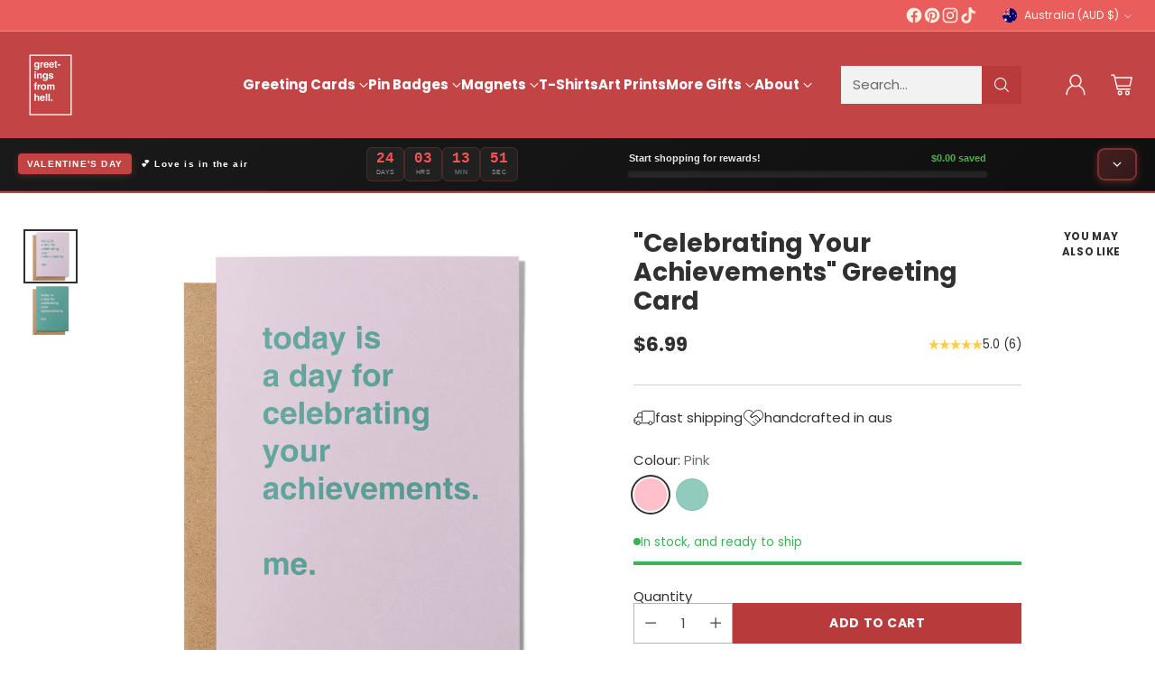

--- FILE ---
content_type: text/html; charset=utf-8
request_url: https://greetingsfromhell.au/collections/mothers-day/products/celebrating-your-achievements-greeting-card
body_size: 84971
content:
<!doctype html>

<!--
  ___                 ___           ___           ___
       /  /\                     /__/\         /  /\         /  /\
      /  /:/_                    \  \:\       /  /:/        /  /::\
     /  /:/ /\  ___     ___       \  \:\     /  /:/        /  /:/\:\
    /  /:/ /:/ /__/\   /  /\  ___  \  \:\   /  /:/  ___   /  /:/  \:\
   /__/:/ /:/  \  \:\ /  /:/ /__/\  \__\:\ /__/:/  /  /\ /__/:/ \__\:\
   \  \:\/:/    \  \:\  /:/  \  \:\ /  /:/ \  \:\ /  /:/ \  \:\ /  /:/
    \  \::/      \  \:\/:/    \  \:\  /:/   \  \:\  /:/   \  \:\  /:/
     \  \:\       \  \::/      \  \:\/:/     \  \:\/:/     \  \:\/:/
      \  \:\       \__\/        \  \::/       \  \::/       \  \::/
       \__\/                     \__\/         \__\/         \__\/

  --------------------------------------------------------------------
  #  Cornerstone v1.2.3
  #  Documentation: https://cornerstone.help.fluorescent.co/
  #  Purchase: https://themes.shopify.com/themes/cornerstone/
  #  A product by Fluorescent: https://fluorescent.co/
  --------------------------------------------------------------------
-->

<html class="no-js" lang="en" style="--announcement-height: 1px;">
  <head>
    <meta charset="UTF-8">
    <meta http-equiv="X-UA-Compatible" content="IE=edge,chrome=1">
    <meta name="viewport" content="width=device-width,initial-scale=1">

    <!--- GSC code --->
    <meta name="google-site-verification" content="Z2lnmEk6scPf7lYX2-qBIJSkiNLN_iPQOu-Wtr9sI64" />

<!-- Google Tag Manager -->
<script>(function(w,d,s,l,i){w[l]=w[l]||[];w[l].push({'gtm.start':
new Date().getTime(),event:'gtm.js'});var f=d.getElementsByTagName(s)[0],
j=d.createElement(s),dl=l!='dataLayer'?'&l='+l:'';j.async=true;j.src=
'https://www.googletagmanager.com/gtm.js?id='+i+dl;f.parentNode.insertBefore(j,f);
})(window,document,'script','dataLayer','GTM-NKVHG37');</script>
<!-- End Google Tag Manager -->


    




  <meta name="description" content="Send a hilarious Greetings From Hell Mother&amp;#39;s Day card they&amp;#39;ll remember. Huge range in store and express shipping available!">



    <link rel="canonical" href="https://greetingsfromhell.au/products/celebrating-your-achievements-greeting-card">
    <link rel="preconnect" href="https://cdn.shopify.com" crossorigin><link rel="shortcut icon" href="//greetingsfromhell.au/cdn/shop/files/favicon2.png?crop=center&height=32&v=1613736373&width=32" type="image/png">
    
<title>&quot;Celebrating Your Achievements&quot; Greeting Card
&ndash; Greetings From Hell</title>

    





  
  
  
  
  




<meta property="og:url" content="https://greetingsfromhell.au/products/celebrating-your-achievements-greeting-card">
<meta property="og:site_name" content="Greetings From Hell">
<meta property="og:type" content="product">
<meta property="og:title" content="&quot;Celebrating Your Achievements&quot; Greeting Card">
<meta property="og:description" content="Send a hilarious Greetings From Hell Mother&amp;#39;s Day card they&amp;#39;ll remember. Huge range in store and express shipping available!">
<meta property="og:image" content="http://greetingsfromhell.au/cdn/shop/files/G0020a_-_Celebrating_Your_Achievements_-_Pink.jpg?v=1743727162&width=1024">
<meta property="og:image:secure_url" content="https://greetingsfromhell.au/cdn/shop/files/G0020a_-_Celebrating_Your_Achievements_-_Pink.jpg?v=1743727162&width=1024">
<meta property="og:price:amount" content="6.99">
<meta property="og:price:currency" content="AUD">

<meta name="twitter:title" content="&quot;Celebrating Your Achievements&quot; Greeting Card">
<meta name="twitter:description" content="Send a hilarious Greetings From Hell Mother&amp;#39;s Day card they&amp;#39;ll remember. Huge range in store and express shipping available!">
<meta name="twitter:card" content="summary_large_image">
<meta name="twitter:image" content="https://greetingsfromhell.au/cdn/shop/files/G0020a_-_Celebrating_Your_Achievements_-_Pink.jpg?v=1743727162&width=1024">
<meta name="twitter:image:width" content="480">
<meta name="twitter:image:height" content="480">


    <script>
  console.log('Cornerstone v1.2.3 by Fluorescent');

  document.documentElement.className = document.documentElement.className.replace('no-js', '');

  if (window.matchMedia(`(prefers-reduced-motion: reduce)`) === true || window.matchMedia(`(prefers-reduced-motion: reduce)`).matches === true) {
    document.documentElement.classList.add('prefers-reduced-motion');
  } else {
    document.documentElement.classList.add('do-anim');
  }

  window.theme = {
    version: 'v1.2.3',
    themeName: 'Cornerstone',
    moneyFormat: "${{amount}}",
    coreData: {
      n: "Cornerstone",
      v: "v1.2.3",
    },
    strings: {
      name: "Greetings From Hell",
      accessibility: {
        play_video: "Play",
        pause_video: "Pause",
        range_lower: "Lower",
        range_upper: "Upper",
        carousel_select:  "Move carousel to slide {{ number }}"
      },
      product: {
        no_shipping_rates: "Shipping rate unavailable",
        country_placeholder: "Country\/Region",
        review: "Write a review"
      },
      products: {
        product: {
          unavailable: "Unavailable",
          unitPrice: "Unit price",
          unitPriceSeparator: "per",
          sku: "SKU"
        }
      },
      cart: {
        editCartNote: "Edit order notes",
        addCartNote: "Add order notes",
        quantityError: "You have the maximum number of this product in your cart"
      },
      pagination: {
        viewing: "You\u0026#39;re viewing {{ of }} of {{ total }}",
        products: "products",
        results: "results"
      }
    },
    routes: {
      root: "/",
      cart: {
        base: "/cart",
        add: "/cart/add",
        change: "/cart/change",
        update: "/cart/update",
        clear: "/cart/clear",
        // Manual routes until Shopify adds support
        shipping: "/cart/shipping_rates"
      },
      // Manual routes until Shopify adds support
      products: "/products",
      productRecommendations: "/recommendations/products",
      predictive_search_url: '/search/suggest',
      search_url: '/search'
    },
    icons: {
      chevron: "\u003cspan class=\"icon icon-chevron \" style=\"\"\u003e\n  \u003csvg viewBox=\"0 0 24 24\" fill=\"none\" xmlns=\"http:\/\/www.w3.org\/2000\/svg\"\u003e\u003cpath d=\"M1.875 7.438 12 17.563 22.125 7.438\" stroke=\"currentColor\" stroke-width=\"2\"\/\u003e\u003c\/svg\u003e\n\u003c\/span\u003e\n\n",
      close: "\u003cspan class=\"icon icon-close \" style=\"\"\u003e\n  \u003csvg viewBox=\"0 0 24 24\" fill=\"none\" xmlns=\"http:\/\/www.w3.org\/2000\/svg\"\u003e\u003cpath d=\"M2.66 1.34 2 .68.68 2l.66.66 1.32-1.32zm18.68 21.32.66.66L23.32 22l-.66-.66-1.32 1.32zm1.32-20 .66-.66L22 .68l-.66.66 1.32 1.32zM1.34 21.34.68 22 2 23.32l.66-.66-1.32-1.32zm0-18.68 10 10 1.32-1.32-10-10-1.32 1.32zm11.32 10 10-10-1.32-1.32-10 10 1.32 1.32zm-1.32-1.32-10 10 1.32 1.32 10-10-1.32-1.32zm0 1.32 10 10 1.32-1.32-10-10-1.32 1.32z\" fill=\"currentColor\"\/\u003e\u003c\/svg\u003e\n\u003c\/span\u003e\n\n",
      zoom: "\u003cspan class=\"icon icon-zoom \" style=\"\"\u003e\n  \u003csvg viewBox=\"0 0 24 24\" fill=\"none\" xmlns=\"http:\/\/www.w3.org\/2000\/svg\"\u003e\u003cpath d=\"M10.3,19.71c5.21,0,9.44-4.23,9.44-9.44S15.51,.83,10.3,.83,.86,5.05,.86,10.27s4.23,9.44,9.44,9.44Z\" fill=\"none\" stroke=\"currentColor\" stroke-linecap=\"round\" stroke-miterlimit=\"10\" stroke-width=\"1.63\"\/\u003e\n          \u003cpath d=\"M5.05,10.27H15.54\" fill=\"none\" stroke=\"currentColor\" stroke-miterlimit=\"10\" stroke-width=\"1.63\"\/\u003e\n          \u003cpath class=\"cross-up\" d=\"M10.3,5.02V15.51\" fill=\"none\" stroke=\"currentColor\" stroke-miterlimit=\"10\" stroke-width=\"1.63\"\/\u003e\n          \u003cpath d=\"M16.92,16.9l6.49,6.49\" fill=\"none\" stroke=\"currentColor\" stroke-miterlimit=\"10\" stroke-width=\"1.63\"\/\u003e\u003c\/svg\u003e\n\u003c\/span\u003e\n\n  \u003cspan class=\"zoom-icon__text zoom-in fs-body-75\"\u003eZoom in\u003c\/span\u003e\n  \u003cspan class=\"zoom-icon__text zoom-out fs-body-75\"\u003eZoom out\u003c\/span\u003e"
    }
  }

  window.theme.searchableFields = "product_type,title,variants.title,vendor";

  
</script>

    <style>
  @font-face {
  font-family: "Josefin Sans";
  font-weight: 400;
  font-style: normal;
  font-display: swap;
  src: url("//greetingsfromhell.au/cdn/fonts/josefin_sans/josefinsans_n4.70f7efd699799949e6d9f99bc20843a2c86a2e0f.woff2") format("woff2"),
       url("//greetingsfromhell.au/cdn/fonts/josefin_sans/josefinsans_n4.35d308a1bdf56e5556bc2ac79702c721e4e2e983.woff") format("woff");
}

  @font-face {
  font-family: Poppins;
  font-weight: 700;
  font-style: normal;
  font-display: swap;
  src: url("//greetingsfromhell.au/cdn/fonts/poppins/poppins_n7.56758dcf284489feb014a026f3727f2f20a54626.woff2") format("woff2"),
       url("//greetingsfromhell.au/cdn/fonts/poppins/poppins_n7.f34f55d9b3d3205d2cd6f64955ff4b36f0cfd8da.woff") format("woff");
}

  
  @font-face {
  font-family: Poppins;
  font-weight: 400;
  font-style: normal;
  font-display: swap;
  src: url("//greetingsfromhell.au/cdn/fonts/poppins/poppins_n4.0ba78fa5af9b0e1a374041b3ceaadf0a43b41362.woff2") format("woff2"),
       url("//greetingsfromhell.au/cdn/fonts/poppins/poppins_n4.214741a72ff2596839fc9760ee7a770386cf16ca.woff") format("woff");
}

  @font-face {
  font-family: Poppins;
  font-weight: 400;
  font-style: normal;
  font-display: swap;
  src: url("//greetingsfromhell.au/cdn/fonts/poppins/poppins_n4.0ba78fa5af9b0e1a374041b3ceaadf0a43b41362.woff2") format("woff2"),
       url("//greetingsfromhell.au/cdn/fonts/poppins/poppins_n4.214741a72ff2596839fc9760ee7a770386cf16ca.woff") format("woff");
}

  @font-face {
  font-family: Poppins;
  font-weight: 700;
  font-style: normal;
  font-display: swap;
  src: url("//greetingsfromhell.au/cdn/fonts/poppins/poppins_n7.56758dcf284489feb014a026f3727f2f20a54626.woff2") format("woff2"),
       url("//greetingsfromhell.au/cdn/fonts/poppins/poppins_n7.f34f55d9b3d3205d2cd6f64955ff4b36f0cfd8da.woff") format("woff");
}

  @font-face {
  font-family: Poppins;
  font-weight: 400;
  font-style: italic;
  font-display: swap;
  src: url("//greetingsfromhell.au/cdn/fonts/poppins/poppins_i4.846ad1e22474f856bd6b81ba4585a60799a9f5d2.woff2") format("woff2"),
       url("//greetingsfromhell.au/cdn/fonts/poppins/poppins_i4.56b43284e8b52fc64c1fd271f289a39e8477e9ec.woff") format("woff");
}

  @font-face {
  font-family: Poppins;
  font-weight: 700;
  font-style: italic;
  font-display: swap;
  src: url("//greetingsfromhell.au/cdn/fonts/poppins/poppins_i7.42fd71da11e9d101e1e6c7932199f925f9eea42d.woff2") format("woff2"),
       url("//greetingsfromhell.au/cdn/fonts/poppins/poppins_i7.ec8499dbd7616004e21155106d13837fff4cf556.woff") format("woff");
}


  :root {
    
    

    
    --color-text: #303030;

  --color-text-alpha-90: rgba(48, 48, 48, 0.9);
  --color-text-alpha-80: rgba(48, 48, 48, 0.8);
  --color-text-alpha-70: rgba(48, 48, 48, 0.7);
  --color-text-alpha-60: rgba(48, 48, 48, 0.6);
  --color-text-alpha-50: rgba(48, 48, 48, 0.5);
  --color-text-alpha-40: rgba(48, 48, 48, 0.4);
  --color-text-alpha-30: rgba(48, 48, 48, 0.3);
  --color-text-alpha-25: rgba(48, 48, 48, 0.25);
  --color-text-alpha-20: rgba(48, 48, 48, 0.2);
  --color-text-alpha-10: rgba(48, 48, 48, 0.1);
  --color-text-alpha-05: rgba(48, 48, 48, 0.05);
--color-text-link: #c24444;
    --color-text-error: #D02F2E; 
    --color-text-success: #478947; 
    --color-background-success: rgba(71, 137, 71, 0.1); 
    --color-white: #FFFFFF;
    --color-black: #000000;

    --color-background: #ffffff;
    --color-background-alpha-80: rgba(255, 255, 255, 0.8);
    
    --color-background-semi-transparent-80: rgba(255, 255, 255, 0.8);
    --color-background-semi-transparent-90: rgba(255, 255, 255, 0.9);

    --color-background-transparent: rgba(255, 255, 255, 0);
    --color-border: #d2d2d2;
    --color-border-meta: rgba(210, 210, 210, 0.6);
    --color-overlay: rgba(0, 0, 0, 0.8);

    --color-accent: #c24444;
    --color-accent-contrasting: #ffffff;

    --color-background-meta: #f7f7f7;
    --color-background-meta-alpha: rgba(247, 247, 247, 0.6);
    --color-background-darker-meta: #eaeaea;
    --color-background-darker-meta-alpha: rgba(234, 234, 234, 0.6);
    --color-background-placeholder: #eaeaea;
    --color-background-placeholder-lighter: #f2f2f2;
    --color-foreground-placeholder: rgba(48, 48, 48, 0.4);

    
    --color-button-primary-text: #ffffff;
    --color-button-primary-text-alpha-30: rgba(255, 255, 255, 0.3);
    --color-button-primary-background: #b93a3a;
    --color-button-primary-background-alpha: rgba(185, 58, 58, 0.6);
    --color-button-primary-background-darken-5: #a63434;
    --color-button-primary-background-hover: #9e3131;

    
    --color-button-secondary-text: #c24444;
    --color-button-secondary-text-alpha-30: rgba(194, 68, 68, 0.3);
    --color-button-secondary-background: #f2f2f2;
    --color-button-secondary-background-alpha: rgba(242, 242, 242, 0.6);
    --color-button-secondary-background-darken-5: #e5e5e5;
    --color-button-secondary-background-hover: #e0e0e0;
    --color-border-button-secondary: #f2f2f2;

    
    --color-button-tertiary-text: var(--color-text);
    --color-button-tertiary-text-alpha-30: rgba(48, 48, 48, 0.3);
    --color-button-tertiary-text-disabled: var(--color-text-alpha-50);
    --color-button-tertiary-background: var(--color-background);
    --color-button-tertiary-background-darken-5: #f2f2f2;
    --color-border-button-tertiary: var(--color-text-alpha-40);
    --color-border-button-tertiary-hover: var(--color-text-alpha-80);
    --color-border-button-tertiary-disabled: var(--color-text-alpha-20);

    
    --color-background-button-fab: #c24444;
    --color-foreground-button-fab: #ffffff;
    --color-foreground-button-fab-alpha-05: rgba(255, 255, 255, 0.05);

    
    --divider-height: 1px;
    --divider-margin-top: 20px;
    --divider-margin-bottom: 20px;

    
    --color-border-input: rgba(68, 68, 68, 0.4);
    --color-text-input: #444444;
    --color-text-input-alpha-3: rgba(68, 68, 68, 0.03);
    --color-text-input-alpha-5: rgba(68, 68, 68, 0.05);
    --color-text-input-alpha-10: rgba(68, 68, 68, 0.1);
    --color-background-input: #ffffff;

    
      --color-border-input-popups-drawers: rgba(68, 68, 68, 0.4);
      --color-text-input-popups-drawers: #444444;
      --color-text-input-popups-drawers-alpha-5: rgba(68, 68, 68, 0.05);
      --color-text-input-popups-drawers-alpha-10: rgba(68, 68, 68, 0.1);
      --color-background-input-popups-drawers: #ffffff;
    

    
    --payment-terms-background-color: #f7f7f7;


    
    --color-background-sale-badge: #da0000;
    --color-text-sale-badge: #ffffff;
    --color-border-sale-badge: #da0000;
    --color-background-sold-badge: #888888;
    --color-text-sold-badge: #FFFFFF;
    --color-border-sold-badge: #888888;
    --color-background-new-badge: #ffc50e;
    --color-text-new-badge: #ffffff;
    --color-border-new-badge: #ffc50e;

    
    --color-text-header: #ffffff;
    --color-text-header-half-transparent: rgba(255, 255, 255, 0.5);
    --color-background-header: #c24444;
    --color-background-header-transparent: rgba(194, 68, 68, 0);
    --color-shadow-header: rgba(0, 0, 0, 0.15);
    --color-background-cart-dot: #ffffff;
    --color-text-cart-dot: #000000;
    --color-background-search-field: #f2f2f2;
    --color-border-search-field: #f2f2f2;
    --color-text-search-field: #303030;


    
    --color-text-main-menu: #ffffff;
    --color-background-main-menu: #c24444;


    
    --color-background-footer: #151515;
    --color-text-footer: #FFFFFF;
    --color-text-footer-subdued: rgba(255, 255, 255, 0.7);


    
    --color-products-sale-price: #C31818;
    --color-products-sale-price-alpha-05: rgba(195, 24, 24, 0.05);
    --color-products-rating-star: #ffcb42;

    
    --color-products-stock-good: #38b456;
    --color-products-stock-medium: #A70100;
    --color-products-stock-bad: #737373;

    
    --color-free-shipping-bar-below-full: #c24444;
    --color-free-shipping-bar-full: #38b456;

    
    --color-text-popups-drawers: #151515;
    --color-text-popups-drawers-alpha-03: rgba(21, 21, 21, 0.03);
    --color-text-popups-drawers-alpha-05: rgba(21, 21, 21, 0.05);
    --color-text-popups-drawers-alpha-10: rgba(21, 21, 21, 0.1);
    --color-text-popups-drawers-alpha-20: rgba(21, 21, 21, 0.2);
    --color-text-popups-drawers-alpha-30: rgba(21, 21, 21, 0.3);
    --color-text-popups-drawers-alpha-60: rgba(21, 21, 21, 0.6);
    --color-text-popups-drawers-alpha-80: rgba(21, 21, 21, 0.8);
    --color-text-popups-drawers-no-transparency-alpha-10: #e8e8e8;
    --color-sale-price-popups-drawers: #C31818;
    --color-sale-price-popups-drawers-alpha-05: rgba(195, 24, 24, 0.05);
    --color-links-popups-drawers: #c24444;
    --color-background-popups-drawers: #ffffff;
    --color-background-popups-drawers-alpha-0: rgba(255, 255, 255, 0);
    --color-background-popups-drawers-alt: #f4f4f4;
    --color-border-popups-drawers: rgba(21, 21, 21, 0.15);
    --color-border-popups-drawers-alt: #dbdbdb;

    

    

    
    --font-logo: "Josefin Sans", sans-serif;
    --font-logo-weight: 400;
    --font-logo-style: normal;
    
    --logo-letter-spacing: 0.0em;

    --logo-font-size: 
clamp(1.5rem, 1.25rem + 0.8333vw, 1.875rem)
;

    
    --line-height-heading: 1.15;
    --line-height-subheading: 1.30;
    --font-heading: Poppins, sans-serif;
    --font-heading-weight: 700;
    --font-heading-bold-weight: bold;
    --font-heading-style: normal;
    --font-heading-base-size: 32px;
    

    

    --font-size-heading-display-1: 
clamp(2.7rem, 2.5rem + 0.6667vw, 3.0rem)
;
    --font-size-heading-display-2: 
clamp(2.3994rem, 2.2217rem + 0.5924vw, 2.666rem)
;
    --font-size-heading-display-3: 
clamp(2.0999rem, 1.9444rem + 0.5184vw, 2.3332rem)
;
    --font-size-heading-1-base: 
clamp(1.8rem, 1.6667rem + 0.4444vw, 2.0rem)
;
    --font-size-heading-2-base: 
clamp(1.575rem, 1.4583rem + 0.3889vw, 1.75rem)
;
    --font-size-heading-3-base: 
clamp(1.395rem, 1.2917rem + 0.3444vw, 1.55rem)
;
    --font-size-heading-4-base: 
clamp(1.17rem, 1.0833rem + 0.2889vw, 1.3rem)
;
    --font-size-heading-5-base: 
clamp(0.99rem, 0.9167rem + 0.2444vw, 1.1rem)
;
    --font-size-heading-6-base: 
clamp(0.9rem, 0.8333rem + 0.2222vw, 1.0rem)
;

    
    --line-height-body: 1.5;
    --font-body: Poppins, sans-serif;
    --font-body-weight: 400;
    --font-body-style: normal;
    --font-body-italic: italic;
    --font-body-bold-weight: 700;
    --font-body-base-size: 15px;

    

    --font-size-body-400: 
clamp(1.4682rem, 1.4057rem + 0.2082vw, 1.5619rem)
;
    --font-size-body-350: 
clamp(1.3703rem, 1.312rem + 0.1944vw, 1.4578rem)
;
    --font-size-body-300: 
clamp(1.2725rem, 1.2183rem + 0.1807vw, 1.3538rem)
;
    --font-size-body-250: 
clamp(1.1747rem, 1.1247rem + 0.1667vw, 1.2497rem)
;
    --font-size-body-200: 
clamp(1.0769rem, 1.0311rem + 0.1527vw, 1.1456rem)
;
    --font-size-body-150: 
clamp(0.9791rem, 0.9374rem + 0.1389vw, 1.0416rem)
;
    --font-size-body-100: 
clamp(0.8813rem, 0.8438rem + 0.1249vw, 0.9375rem)
;
    --font-size-body-75: 
clamp(0.7826rem, 0.7493rem + 0.1109vw, 0.8325rem)
;
    --font-size-body-60: 
clamp(0.7708rem, 0.7708rem + 0.0vw, 0.7708rem)
;
    --font-size-body-50: 
clamp(0.7284rem, 0.7284rem + 0.0vw, 0.7284rem)
;
    --font-size-body-25: 
clamp(0.6769rem, 0.6769rem + 0.0vw, 0.6769rem)
;
    --font-size-body-20: 
clamp(0.6244rem, 0.6244rem + 0.0vw, 0.6244rem)
;

    

    --font-size-navigation-base: 15px;

    
    
      --font-navigation: var(--font-body);

      --font-weight-navigation: var(--font-body-bold-weight);
    

    

    

    --line-height-button: 1.4;

    
    
      --font-button-text-transform: uppercase;
      
      --font-size-button: 
clamp(0.8196rem, 0.7847rem + 0.1162vw, 0.8719rem)
;
      --font-size-button-small: 
clamp(0.7278rem, 0.6969rem + 0.1031vw, 0.7742rem)
;
      --font-size-button-x-small: 
clamp(0.7278rem, 0.6969rem + 0.1031vw, 0.7742rem)
;
    

    
    --font-weight-text-button: var(--font-body-weight);

    
      --font-button: var(--font-heading);

      
      
        --font-weight-button: 700;;
      
    

    
    
      --font-button-letter-spacing: 0.04em;
    

    

    
    
      --font-product-listing-title: var(--font-body);
    

    
    
      --font-size-product-listing-title: 
clamp(0.94rem, 0.9rem + 0.1333vw, 1.0rem)
;
    

    

    
    
      --font-product-badge: var(--font-body);

      
      
        --font-weight-badge: var(--font-body-bold-weight);
      
    

    
    
      --font-product-badge-text-transform: uppercase;
      --font-size-product-badge: var(--font-size-body-25);

      
      --font-product-badge-letter-spacing: 0.04em;
    

    
    
      --font-product-price: var(--font-body);

      
      
        --font-weight-product-price: var(--font-body-bold-weight);
      
    
  }

  
  @supports not (font-size: clamp(10px, 3.3vw, 20px)) {
    :root {
      --logo-font-size: 
1.6875rem
;

      --font-size-heading-display-1: 
2.85rem
;
      --font-size-heading-display-2: 
2.5327rem
;
      --font-size-heading-display-3: 
2.2165rem
;
      --font-size-heading-1-base: 
1.9rem
;
      --font-size-heading-2-base: 
1.6625rem
;
      --font-size-heading-3-base: 
1.4725rem
;
      --font-size-heading-4-base: 
1.235rem
;
      --font-size-heading-5-base: 
1.045rem
;
      --font-size-heading-6-base: 
0.95rem
;

      --font-size-body-400: 
1.515rem
;
      --font-size-body-350: 
1.4141rem
;
      --font-size-body-300: 
1.3131rem
;
      --font-size-body-250: 
1.2122rem
;
      --font-size-body-200: 
1.1113rem
;
      --font-size-body-150: 
1.0103rem
;
      --font-size-body-100: 
0.9094rem
;
      --font-size-body-75: 
0.8075rem
;
      --font-size-body-60: 
0.7708rem
;
      --font-size-body-50: 
0.7284rem
;
      --font-size-body-25: 
0.6769rem
;
      --font-size-body-20: 
0.6244rem
;

    
      --font-size-button: 
0.8457rem
;
      --font-size-button-small: 
0.751rem
;
      --font-size-button-x-small: 
0.751rem
;
    

    
      --font-size-product-listing-title: 
0.97rem
;
    
    }
  }

  
  .product-badge[data-handle="ships-fast"] .product-badge__inner{color: #f8f9da; background-color: #4D9C4C; border-color: #4D9C4C;}.product-badge[data-handle="extra-large"] .product-badge__inner{color: #ffffff; background-color: #5dc5fc; border-color: #5dc5fc;}.product-badge[data-handle="custom"] .product-badge__inner{color: #FFFFFF; background-color: #c24444; border-color: #c24444;}.product-badge[data-handle="clearance"] .product-badge__inner,.product-badge[data-handle="deal"] .product-badge__inner{color: #da0000; background-color: #FFD0DA; border-color: #FFD0DA;}</style>

    <script>
  flu = window.flu || {};
  flu.chunks = {
    photoswipe: "//greetingsfromhell.au/cdn/shop/t/39/assets/photoswipe-chunk.js?v=17330699505520629161765849650",
    nouislider: "//greetingsfromhell.au/cdn/shop/t/39/assets/nouislider-chunk.js?v=131351027671466727271765849650",
    polyfillInert: "//greetingsfromhell.au/cdn/shop/t/39/assets/polyfill-inert-chunk.js?v=9775187524458939151765849650",
    polyfillResizeObserver: "//greetingsfromhell.au/cdn/shop/t/39/assets/polyfill-resize-observer-chunk.js?v=49253094118087005231765849650",
  };
</script>





  <script type="module" src="//greetingsfromhell.au/cdn/shop/t/39/assets/theme.min.js?v=81096471895649166801765849650"></script>










<meta name="viewport" content="width=device-width,initial-scale=1">
<script defer>
  var defineVH = function () {
    document.documentElement.style.setProperty('--vh', window.innerHeight * 0.01 + 'px');
  };
  window.addEventListener('resize', defineVH);
  window.addEventListener('orientationchange', defineVH);
  defineVH();
</script>

<link href="//greetingsfromhell.au/cdn/shop/t/39/assets/theme.css?v=23111161818428189621765849650" rel="stylesheet" type="text/css" media="all" />



<script>window.performance && window.performance.mark && window.performance.mark('shopify.content_for_header.start');</script><meta name="google-site-verification" content="7PfHfZSP-q3gNCfWS1lM02bS8vVmBspVatA2lE8qD84">
<meta name="google-site-verification" content="-KtRzZ77S_d4XirGU4fbnYEDzpxeIStfM4Fz5XrKMfs">
<meta name="google-site-verification" content="7PfHfZSP-q3gNCfWS1lM02bS8vVmBspVatA2lE8qD84">
<meta id="shopify-digital-wallet" name="shopify-digital-wallet" content="/7895871/digital_wallets/dialog">
<meta name="shopify-checkout-api-token" content="b4996643e5af53dcf2945bcd76f18d02">
<meta id="in-context-paypal-metadata" data-shop-id="7895871" data-venmo-supported="false" data-environment="production" data-locale="en_US" data-paypal-v4="true" data-currency="AUD">
<link rel="alternate" type="application/json+oembed" href="https://greetingsfromhell.au/products/celebrating-your-achievements-greeting-card.oembed">
<script async="async" src="/checkouts/internal/preloads.js?locale=en-AU"></script>
<link rel="preconnect" href="https://shop.app" crossorigin="anonymous">
<script async="async" src="https://shop.app/checkouts/internal/preloads.js?locale=en-AU&shop_id=7895871" crossorigin="anonymous"></script>
<script id="apple-pay-shop-capabilities" type="application/json">{"shopId":7895871,"countryCode":"AU","currencyCode":"AUD","merchantCapabilities":["supports3DS"],"merchantId":"gid:\/\/shopify\/Shop\/7895871","merchantName":"Greetings From Hell","requiredBillingContactFields":["postalAddress","email"],"requiredShippingContactFields":["postalAddress","email"],"shippingType":"shipping","supportedNetworks":["visa","masterCard"],"total":{"type":"pending","label":"Greetings From Hell","amount":"1.00"},"shopifyPaymentsEnabled":true,"supportsSubscriptions":true}</script>
<script id="shopify-features" type="application/json">{"accessToken":"b4996643e5af53dcf2945bcd76f18d02","betas":["rich-media-storefront-analytics"],"domain":"greetingsfromhell.au","predictiveSearch":true,"shopId":7895871,"locale":"en"}</script>
<script>var Shopify = Shopify || {};
Shopify.shop = "greetings-from-hell.myshopify.com";
Shopify.locale = "en";
Shopify.currency = {"active":"AUD","rate":"1.0"};
Shopify.country = "AU";
Shopify.theme = {"name":"V2 (Valentines Day)","id":182090170663,"schema_name":"Cornerstone","schema_version":"1.2.3","theme_store_id":2348,"role":"main"};
Shopify.theme.handle = "null";
Shopify.theme.style = {"id":null,"handle":null};
Shopify.cdnHost = "greetingsfromhell.au/cdn";
Shopify.routes = Shopify.routes || {};
Shopify.routes.root = "/";</script>
<script type="module">!function(o){(o.Shopify=o.Shopify||{}).modules=!0}(window);</script>
<script>!function(o){function n(){var o=[];function n(){o.push(Array.prototype.slice.apply(arguments))}return n.q=o,n}var t=o.Shopify=o.Shopify||{};t.loadFeatures=n(),t.autoloadFeatures=n()}(window);</script>
<script>
  window.ShopifyPay = window.ShopifyPay || {};
  window.ShopifyPay.apiHost = "shop.app\/pay";
  window.ShopifyPay.redirectState = null;
</script>
<script id="shop-js-analytics" type="application/json">{"pageType":"product"}</script>
<script defer="defer" async type="module" src="//greetingsfromhell.au/cdn/shopifycloud/shop-js/modules/v2/client.init-shop-cart-sync_BdyHc3Nr.en.esm.js"></script>
<script defer="defer" async type="module" src="//greetingsfromhell.au/cdn/shopifycloud/shop-js/modules/v2/chunk.common_Daul8nwZ.esm.js"></script>
<script type="module">
  await import("//greetingsfromhell.au/cdn/shopifycloud/shop-js/modules/v2/client.init-shop-cart-sync_BdyHc3Nr.en.esm.js");
await import("//greetingsfromhell.au/cdn/shopifycloud/shop-js/modules/v2/chunk.common_Daul8nwZ.esm.js");

  window.Shopify.SignInWithShop?.initShopCartSync?.({"fedCMEnabled":true,"windoidEnabled":true});

</script>
<script>
  window.Shopify = window.Shopify || {};
  if (!window.Shopify.featureAssets) window.Shopify.featureAssets = {};
  window.Shopify.featureAssets['shop-js'] = {"shop-cart-sync":["modules/v2/client.shop-cart-sync_QYOiDySF.en.esm.js","modules/v2/chunk.common_Daul8nwZ.esm.js"],"init-fed-cm":["modules/v2/client.init-fed-cm_DchLp9rc.en.esm.js","modules/v2/chunk.common_Daul8nwZ.esm.js"],"shop-button":["modules/v2/client.shop-button_OV7bAJc5.en.esm.js","modules/v2/chunk.common_Daul8nwZ.esm.js"],"init-windoid":["modules/v2/client.init-windoid_DwxFKQ8e.en.esm.js","modules/v2/chunk.common_Daul8nwZ.esm.js"],"shop-cash-offers":["modules/v2/client.shop-cash-offers_DWtL6Bq3.en.esm.js","modules/v2/chunk.common_Daul8nwZ.esm.js","modules/v2/chunk.modal_CQq8HTM6.esm.js"],"shop-toast-manager":["modules/v2/client.shop-toast-manager_CX9r1SjA.en.esm.js","modules/v2/chunk.common_Daul8nwZ.esm.js"],"init-shop-email-lookup-coordinator":["modules/v2/client.init-shop-email-lookup-coordinator_UhKnw74l.en.esm.js","modules/v2/chunk.common_Daul8nwZ.esm.js"],"pay-button":["modules/v2/client.pay-button_DzxNnLDY.en.esm.js","modules/v2/chunk.common_Daul8nwZ.esm.js"],"avatar":["modules/v2/client.avatar_BTnouDA3.en.esm.js"],"init-shop-cart-sync":["modules/v2/client.init-shop-cart-sync_BdyHc3Nr.en.esm.js","modules/v2/chunk.common_Daul8nwZ.esm.js"],"shop-login-button":["modules/v2/client.shop-login-button_D8B466_1.en.esm.js","modules/v2/chunk.common_Daul8nwZ.esm.js","modules/v2/chunk.modal_CQq8HTM6.esm.js"],"init-customer-accounts-sign-up":["modules/v2/client.init-customer-accounts-sign-up_C8fpPm4i.en.esm.js","modules/v2/client.shop-login-button_D8B466_1.en.esm.js","modules/v2/chunk.common_Daul8nwZ.esm.js","modules/v2/chunk.modal_CQq8HTM6.esm.js"],"init-shop-for-new-customer-accounts":["modules/v2/client.init-shop-for-new-customer-accounts_CVTO0Ztu.en.esm.js","modules/v2/client.shop-login-button_D8B466_1.en.esm.js","modules/v2/chunk.common_Daul8nwZ.esm.js","modules/v2/chunk.modal_CQq8HTM6.esm.js"],"init-customer-accounts":["modules/v2/client.init-customer-accounts_dRgKMfrE.en.esm.js","modules/v2/client.shop-login-button_D8B466_1.en.esm.js","modules/v2/chunk.common_Daul8nwZ.esm.js","modules/v2/chunk.modal_CQq8HTM6.esm.js"],"shop-follow-button":["modules/v2/client.shop-follow-button_CkZpjEct.en.esm.js","modules/v2/chunk.common_Daul8nwZ.esm.js","modules/v2/chunk.modal_CQq8HTM6.esm.js"],"lead-capture":["modules/v2/client.lead-capture_BntHBhfp.en.esm.js","modules/v2/chunk.common_Daul8nwZ.esm.js","modules/v2/chunk.modal_CQq8HTM6.esm.js"],"checkout-modal":["modules/v2/client.checkout-modal_CfxcYbTm.en.esm.js","modules/v2/chunk.common_Daul8nwZ.esm.js","modules/v2/chunk.modal_CQq8HTM6.esm.js"],"shop-login":["modules/v2/client.shop-login_Da4GZ2H6.en.esm.js","modules/v2/chunk.common_Daul8nwZ.esm.js","modules/v2/chunk.modal_CQq8HTM6.esm.js"],"payment-terms":["modules/v2/client.payment-terms_MV4M3zvL.en.esm.js","modules/v2/chunk.common_Daul8nwZ.esm.js","modules/v2/chunk.modal_CQq8HTM6.esm.js"]};
</script>
<script>(function() {
  var isLoaded = false;
  function asyncLoad() {
    if (isLoaded) return;
    isLoaded = true;
    var urls = ["https:\/\/app2.ogo.com.au\/Shop\/GetTextOverImageScript?shop=greetings-from-hell.myshopify.com","https:\/\/static.klaviyo.com\/onsite\/js\/klaviyo.js?company_id=U7fsVB\u0026shop=greetings-from-hell.myshopify.com","https:\/\/pixee.gropulse.com\/js\/active.js?shop=greetings-from-hell.myshopify.com","https:\/\/storage.nfcube.com\/instafeed-3bf3c74870a979d2e7a9a25a095ea8b8.js?shop=greetings-from-hell.myshopify.com"];
    for (var i = 0; i < urls.length; i++) {
      var s = document.createElement('script');
      s.type = 'text/javascript';
      s.async = true;
      s.src = urls[i];
      var x = document.getElementsByTagName('script')[0];
      x.parentNode.insertBefore(s, x);
    }
  };
  if(window.attachEvent) {
    window.attachEvent('onload', asyncLoad);
  } else {
    window.addEventListener('load', asyncLoad, false);
  }
})();</script>
<script id="__st">var __st={"a":7895871,"offset":36000,"reqid":"c60e757f-8c98-4de2-b10a-b0ed65a90188-1769028346","pageurl":"greetingsfromhell.au\/collections\/mothers-day\/products\/celebrating-your-achievements-greeting-card","u":"1f36b7da2bc8","p":"product","rtyp":"product","rid":572204154914};</script>
<script>window.ShopifyPaypalV4VisibilityTracking = true;</script>
<script id="captcha-bootstrap">!function(){'use strict';const t='contact',e='account',n='new_comment',o=[[t,t],['blogs',n],['comments',n],[t,'customer']],c=[[e,'customer_login'],[e,'guest_login'],[e,'recover_customer_password'],[e,'create_customer']],r=t=>t.map((([t,e])=>`form[action*='/${t}']:not([data-nocaptcha='true']) input[name='form_type'][value='${e}']`)).join(','),a=t=>()=>t?[...document.querySelectorAll(t)].map((t=>t.form)):[];function s(){const t=[...o],e=r(t);return a(e)}const i='password',u='form_key',d=['recaptcha-v3-token','g-recaptcha-response','h-captcha-response',i],f=()=>{try{return window.sessionStorage}catch{return}},m='__shopify_v',_=t=>t.elements[u];function p(t,e,n=!1){try{const o=window.sessionStorage,c=JSON.parse(o.getItem(e)),{data:r}=function(t){const{data:e,action:n}=t;return t[m]||n?{data:e,action:n}:{data:t,action:n}}(c);for(const[e,n]of Object.entries(r))t.elements[e]&&(t.elements[e].value=n);n&&o.removeItem(e)}catch(o){console.error('form repopulation failed',{error:o})}}const l='form_type',E='cptcha';function T(t){t.dataset[E]=!0}const w=window,h=w.document,L='Shopify',v='ce_forms',y='captcha';let A=!1;((t,e)=>{const n=(g='f06e6c50-85a8-45c8-87d0-21a2b65856fe',I='https://cdn.shopify.com/shopifycloud/storefront-forms-hcaptcha/ce_storefront_forms_captcha_hcaptcha.v1.5.2.iife.js',D={infoText:'Protected by hCaptcha',privacyText:'Privacy',termsText:'Terms'},(t,e,n)=>{const o=w[L][v],c=o.bindForm;if(c)return c(t,g,e,D).then(n);var r;o.q.push([[t,g,e,D],n]),r=I,A||(h.body.append(Object.assign(h.createElement('script'),{id:'captcha-provider',async:!0,src:r})),A=!0)});var g,I,D;w[L]=w[L]||{},w[L][v]=w[L][v]||{},w[L][v].q=[],w[L][y]=w[L][y]||{},w[L][y].protect=function(t,e){n(t,void 0,e),T(t)},Object.freeze(w[L][y]),function(t,e,n,w,h,L){const[v,y,A,g]=function(t,e,n){const i=e?o:[],u=t?c:[],d=[...i,...u],f=r(d),m=r(i),_=r(d.filter((([t,e])=>n.includes(e))));return[a(f),a(m),a(_),s()]}(w,h,L),I=t=>{const e=t.target;return e instanceof HTMLFormElement?e:e&&e.form},D=t=>v().includes(t);t.addEventListener('submit',(t=>{const e=I(t);if(!e)return;const n=D(e)&&!e.dataset.hcaptchaBound&&!e.dataset.recaptchaBound,o=_(e),c=g().includes(e)&&(!o||!o.value);(n||c)&&t.preventDefault(),c&&!n&&(function(t){try{if(!f())return;!function(t){const e=f();if(!e)return;const n=_(t);if(!n)return;const o=n.value;o&&e.removeItem(o)}(t);const e=Array.from(Array(32),(()=>Math.random().toString(36)[2])).join('');!function(t,e){_(t)||t.append(Object.assign(document.createElement('input'),{type:'hidden',name:u})),t.elements[u].value=e}(t,e),function(t,e){const n=f();if(!n)return;const o=[...t.querySelectorAll(`input[type='${i}']`)].map((({name:t})=>t)),c=[...d,...o],r={};for(const[a,s]of new FormData(t).entries())c.includes(a)||(r[a]=s);n.setItem(e,JSON.stringify({[m]:1,action:t.action,data:r}))}(t,e)}catch(e){console.error('failed to persist form',e)}}(e),e.submit())}));const S=(t,e)=>{t&&!t.dataset[E]&&(n(t,e.some((e=>e===t))),T(t))};for(const o of['focusin','change'])t.addEventListener(o,(t=>{const e=I(t);D(e)&&S(e,y())}));const B=e.get('form_key'),M=e.get(l),P=B&&M;t.addEventListener('DOMContentLoaded',(()=>{const t=y();if(P)for(const e of t)e.elements[l].value===M&&p(e,B);[...new Set([...A(),...v().filter((t=>'true'===t.dataset.shopifyCaptcha))])].forEach((e=>S(e,t)))}))}(h,new URLSearchParams(w.location.search),n,t,e,['guest_login'])})(!0,!0)}();</script>
<script integrity="sha256-4kQ18oKyAcykRKYeNunJcIwy7WH5gtpwJnB7kiuLZ1E=" data-source-attribution="shopify.loadfeatures" defer="defer" src="//greetingsfromhell.au/cdn/shopifycloud/storefront/assets/storefront/load_feature-a0a9edcb.js" crossorigin="anonymous"></script>
<script crossorigin="anonymous" defer="defer" src="//greetingsfromhell.au/cdn/shopifycloud/storefront/assets/shopify_pay/storefront-65b4c6d7.js?v=20250812"></script>
<script data-source-attribution="shopify.dynamic_checkout.dynamic.init">var Shopify=Shopify||{};Shopify.PaymentButton=Shopify.PaymentButton||{isStorefrontPortableWallets:!0,init:function(){window.Shopify.PaymentButton.init=function(){};var t=document.createElement("script");t.src="https://greetingsfromhell.au/cdn/shopifycloud/portable-wallets/latest/portable-wallets.en.js",t.type="module",document.head.appendChild(t)}};
</script>
<script data-source-attribution="shopify.dynamic_checkout.buyer_consent">
  function portableWalletsHideBuyerConsent(e){var t=document.getElementById("shopify-buyer-consent"),n=document.getElementById("shopify-subscription-policy-button");t&&n&&(t.classList.add("hidden"),t.setAttribute("aria-hidden","true"),n.removeEventListener("click",e))}function portableWalletsShowBuyerConsent(e){var t=document.getElementById("shopify-buyer-consent"),n=document.getElementById("shopify-subscription-policy-button");t&&n&&(t.classList.remove("hidden"),t.removeAttribute("aria-hidden"),n.addEventListener("click",e))}window.Shopify?.PaymentButton&&(window.Shopify.PaymentButton.hideBuyerConsent=portableWalletsHideBuyerConsent,window.Shopify.PaymentButton.showBuyerConsent=portableWalletsShowBuyerConsent);
</script>
<script data-source-attribution="shopify.dynamic_checkout.cart.bootstrap">document.addEventListener("DOMContentLoaded",(function(){function t(){return document.querySelector("shopify-accelerated-checkout-cart, shopify-accelerated-checkout")}if(t())Shopify.PaymentButton.init();else{new MutationObserver((function(e,n){t()&&(Shopify.PaymentButton.init(),n.disconnect())})).observe(document.body,{childList:!0,subtree:!0})}}));
</script>
<script id='scb4127' type='text/javascript' async='' src='https://greetingsfromhell.au/cdn/shopifycloud/privacy-banner/storefront-banner.js'></script><link id="shopify-accelerated-checkout-styles" rel="stylesheet" media="screen" href="https://greetingsfromhell.au/cdn/shopifycloud/portable-wallets/latest/accelerated-checkout-backwards-compat.css" crossorigin="anonymous">
<style id="shopify-accelerated-checkout-cart">
        #shopify-buyer-consent {
  margin-top: 1em;
  display: inline-block;
  width: 100%;
}

#shopify-buyer-consent.hidden {
  display: none;
}

#shopify-subscription-policy-button {
  background: none;
  border: none;
  padding: 0;
  text-decoration: underline;
  font-size: inherit;
  cursor: pointer;
}

#shopify-subscription-policy-button::before {
  box-shadow: none;
}

      </style>

<script>window.performance && window.performance.mark && window.performance.mark('shopify.content_for_header.end');</script>
<!-- BEGIN app block: shopify://apps/vex-auto-add-to-cart/blocks/vex-theme-extension/4050c1c7-5b58-4120-af12-e290cb2b28f0 -->




<script type="module">
  (function() {
    const isInDesignMode = window.Shopify.designMode;
    const themeId = Shopify.theme.theme_store_id;

    // access liquid vars
    window.vShop = "greetings-from-hell.myshopify.com";
    window.vCartType = null;
    window.vCustomerId = null;
    window.vCustomerHasAccount = null;
    window.vCustomerTags = null;
    window.vCustomerIsB2B = null;
    window.vTemplate = "product.greeting-card";
    window.vProductPrice = 6;
    window.vProductVariants = [
      
        48842359701799, 
      
        48842359734567
      
    ];
    window.vProductVariantId = 48842359701799;
    window.vCart = {"note":null,"attributes":{},"original_total_price":0,"total_price":0,"total_discount":0,"total_weight":0.0,"item_count":0,"items":[],"requires_shipping":false,"currency":"AUD","items_subtotal_price":0,"cart_level_discount_applications":[],"checkout_charge_amount":0};
    window.vPrimaryLocaleRootUrl = "\/";
  })();
</script>

<script>
  (function () {
    try {
      
      const originalFetch = window.fetch ? window.fetch.bind(window) : null;

      
      let currentImpl = function (input, init) {
        if (!originalFetch) {
          // Very defensive: if fetch didn't exist yet, throw a clear error.
          throw new Error('window.fetch is not available yet');
        }
        return originalFetch(input, init);
      };

      
      function hookedFetch(input, init) {
        return currentImpl(input, init);
      }

      
      window.fetch = hookedFetch;

      
      window.__myFetchBootstrap = {
        originalFetch,
        setDriver(driverFn) {
          
          currentImpl = function (input, init) {
            return driverFn(input, init, originalFetch);
          };
        }
      };
    } catch (error) {
      console.error(error);
    }
  })();
</script>





















  <script
    src="https://cdn.shopify.com/extensions/019bdbe3-8cdd-7bb7-934d-781a22337474/vex-auto-add-to-cart-1744/assets/script.js"
    type="text/javascript" async></script>















<div id="v-notification-container">
  <div id="v-notification">

    <div id="v-notification-wrapper">

      <div>
        <p id="v-notification-title"></p>
        <p id="v-notification-subtitle"></p>
      </div>

      <div id="v-notification-close">
        <svg
          class="v-close-x"
          width="16"
          height="16"
          viewBox="0 0 16 16"
          xmlns="http://www.w3.org/2000/svg"
          aria-hidden="true"
        >
          <line
            class="v-close-line"
            x1="2"
            y1="2"
            x2="14"
            y2="14"
            stroke="currentColor"
            stroke-width="2"
            stroke-linecap="round"
          />
          <line
            class="v-close-line"
            x1="2"
            y1="14"
            x2="14"
            y2="2"
            stroke="currentColor"
            stroke-width="2"
            stroke-linecap="round"
          />
        </svg>
      </div>

    </div>

  </div>
</div>

<style id="v-notification-styles">

  #v-notification-container {
    position: fixed;
    width: 100vw;
    height: 100vh;
    top: 0;
    left: 0;
    display: flex;
    pointer-events: none !important;
    z-index: 99999 !important;
  }

  #v-notification {
    visibility: hidden;
    max-width: 400px;
    height: fit-content;
    margin: 24px;
    padding: 16px;
    background-color: white;
    border-radius: 0.375rem /* 6px */;

    --tw-shadow: 0 4px 6px -1px rgb(0 0 0 / 0.1), 0 2px 4px -2px rgb(0 0 0 / 0.1);
    --tw-shadow-colored: 0 4px 6px -1px var(--tw-shadow-color),
      0 2px 4px -2px var(--tw-shadow-color);
    box-shadow: var(--tw-ring-offset-shadow, 0 0 #0000),
      var(--tw-ring-shadow, 0 0 #0000), var(--tw-shadow);

    z-index: 99999 !important;
  }

  #v-notification.v-show {
    visibility: visible;
    -webkit-animation: fadein 0.4s, fadeout 0.6s 5s;
    animation: fadein 0.4s, fadeout 0.6s 5s;
  }

  #v-notification.v-show-no-fadeout {
    visibility: visible;
    -webkit-animation: fadein 0.4s;
    animation: fadein 0.4s;
  }

  #v-notification-wrapper {
    display: flex;
    justify-content: space-between;
    align-items: center;
    gap: 10px;
  }

  #v-notification-title {
    margin: 0px;
    font-size: 16px;
    color: #18181b;
  }

  #v-notification-subtitle {
    margin: 0px;
    font-size: 14px;
    color: #3f3f46;
  }

  #v-notification-close {
    cursor: pointer;
    pointer-events: auto !important;
  }

  #v-notification-close .v-close-x {
    width: 15px;
  }

  #v-notification-close .v-close-line {
    color: #18181b;
  }

  @-webkit-keyframes fadein {
    from {
      opacity: 0;
    }
    to {
      opacity: 1;
    }
  }

  @keyframes fadein {
    from {
      opacity: 0;
    }
    to {
      opacity: 1;
    }
  }

  @-webkit-keyframes fadeout {
    from {
      opacity: 1;
    }
    to {
      opacity: 0;
    }
  }

  @keyframes fadeout {
    from {
      opacity: 1;
    }
    to {
      opacity: 0;
    }
  }

</style>


<dialog
  id="v-popup-overlay"
  role="dialog"
  aria-modal="true"
  aria-labelledby="v-popup-title"
  aria-describedby="v-popup-subtitle"
>
  <div id="v-popup">

    <button type="button" id="v-popup-close-x" aria-label="Close">
      <span aria-hidden="true">&times;</span>
    </button>

    <div id="v-popup-title" role="heading"></div>
    
    <p id="v-popup-subtitle"></p>

    <div id="v-product-container">
      <div id="v-product-image-container">
        <img id="v-product-image" src="" alt="product image" />
      </div>

      <p id="v-product-name"></p>

      <div id="v-product-prices-container">
        <p id="v-product-price-stroke"></p>
        <p id="v-product-price"></p>
      </div>

      <div id="v-product-dropdown">
        <select id="v-product-select"></select>
        <img id="v-dropdown-icon" src="https://cdn.shopify.com/extensions/019bdbe3-8cdd-7bb7-934d-781a22337474/vex-auto-add-to-cart-1744/assets/caret-down_15x.png" alt="select caret down"/>
      </div>

      <button id="v-product-button"></button>
    </div>

    <div id="v-popup-listing">
      <div id="v-popup-listing-products"></div>
    </div>

    <div id="v-popup-close-button-container">
      <button type="button" id="v-product-close" aria-label="Close"></button>
    </div>

  </div>

</dialog>

<style id="v-popup-styles">
  #v-popup-overlay {
    visibility: hidden;
    position: fixed;
    top: 0;
    left: 0;
    width: 100vw;
    height: 100dvh;
    padding: 20px;
    overflow-y: auto; /* Enables scrolling on the overlay */
    box-sizing: border-box;

    display: flex;
    justify-content: center;

    pointer-events: none;
    z-index: 9999999999999 !important;
    background-color: rgba(0, 0, 0, 0.3);
  }

  @media (max-width: 500px) {
    #v-popup-overlay {
      padding: 12px 10px;
    }
  }

  #v-popup {
    position: relative;
    display: flex;
    flex-direction: column;
    justify-content: center;
    align-items: center;
    text-align: center;
    width: 100%;
    min-width: auto;
    max-width: 100%;
    height: fit-content;
    margin: auto 0px;
    padding: 30px 20px 30px;
    border-radius: 8px;
    box-shadow: 0 10px 15px rgba(0, 0, 0, 0.2), 0 4px 6px rgba(0, 0, 0, 0.1);
    background-color: white;
  }
  @media (min-width: 500px) {
    #v-popup {
      min-width: 500px;
      width: fit-content;
      max-width: 80%;
      padding: 40px 40px 30px;
    }
  }

  #v-popup-title {
    max-width: 450px;
    font-size: 20px;
    line-height: 27px;
    font-weight: bold;
    color: #18181b; /* Tailwind's text-zinc-900 */
    white-space: pre-line;
  }
  @media (min-width: 768px) {
    #v-popup-title {
      font-size: 30px;
      line-height: 37px;
    }
  }

  #v-popup-subtitle {
    max-width: 450px;
    font-size: 16px;
    line-height: 22px;
    color: #3f3f46; /* Tailwind's text-zinc-700 */
    margin: 10px 0px 0px 0px;
    white-space: pre-line;
  }
  @media (min-width: 768px) {
    #v-popup-subtitle {
      font-size: 20px;
      line-height: 26px;
    }
  }

  #v-product-container {
    width: 200px;
  }

  #v-product-image-container {
    width: 100%;
    height: fit-content;
    display: flex;
    justify-content: center;
    margin-top: 30px;
  }

  #v-product-image {
    display: block;
    width: auto;
    max-width: 100%;
    height: auto;
    max-height: 200px;
  }

  @media (max-height: 800px) {
    #v-popup {
      margin: 0px;
    }
    #v-product-image-container {
      margin-top: 24px;
    }

    #v-product-image {
      max-height: 140px;
    }
  }

  #v-product-name {
    margin-top: 30px;
    font-size: 16px;
    color: #18181b;

    overflow: hidden;
    text-overflow: ellipsis;
    display: -webkit-box;
    -webkit-line-clamp: 3;
    -webkit-box-orient: vertical;
  }

  #v-product-prices-container {
    display: flex;
    flex-direction: column;
    gap: 2px;
    padding-top: 10px;
  }

  #v-product-price-stroke {
    font-size: 16px;
    color: #999999;
    text-decoration: line-through;
    margin: 0;
  }

  #v-product-price {
    font-size: 20px;
    color: #000000;
    font-weight: bold;
    margin: 0;
  }

  #v-product-dropdown {
    position: relative;
    display: flex;
    align-items: center;
    cursor: pointer;
    width: 100%;
    height: 42px;
    background-color: #FFFFFF;
    line-height: inherit;
    margin-top: 20px;
  }
  #v-product-select {
    box-sizing: border-box;
    background-color: transparent;
    border: none;
    margin: 0;
    cursor: inherit;
    line-height: inherit;
    outline: none;
    -moz-appearance: none;
    -webkit-appearance: none;
    appearance: none;
    background-image: none;
    z-index: 9999999999999 !important;
    width: 100%;
    height: 100%;
    cursor: pointer;
    border: 1px solid #E1E3E4;
    border-radius: 2px;
    color: #333333;
    padding: 0 30px 0 10px;
    font-size: 15px;
  }
  #v-dropdown-icon {
    display: block;
    position: absolute;
    right: 10px;
    height: 12px;
    width: 10px;
  }
  #v-product-button {
    cursor: pointer;
    width: 100%;
    min-height: 42px;
    word-break: break-word;
    padding: 8px 14px;
    background-color: #3A3A3A;
    line-height: inherit;
    border: 1px solid transparent;
    border-radius: 2px;
    font-size: 14px;
    color: #FFFFFF;
    font-weight: bold;
    letter-spacing: 1.039px;
    margin-top: 14px;
  }
  #v-popup-close-button-container {
    width: 100%;
    display: flex;
    justify-content: center;
  }
  #v-product-close {
    display: block;
    cursor: pointer;
    margin-top: 24px;
    font-size: 16px;
    color: #333333;
  }
  #v-popup-close-x {
    display: none;
    position: absolute;
    top: 14px;
    right: 14px;
    background: none;
    border: 0;
    font-size: 28px;
    line-height: 1;
    padding: 4px 8px;
    cursor: pointer;
    color: #18181b;
  }

  #v-popup-overlay.v-show {
    visibility: visible;
    pointer-events: auto !important;
    -webkit-animation: fadein 0.4s;
    animation: fadein 0.4s;
  }
  @-webkit-keyframes fadein {
    from {opacity: 0;}
    to {opacity: 1;}
  }

  @keyframes fadein {
    from {opacity: 0;}
    to {opacity: 1;}
  }

  @-webkit-keyframes fadeout {
    from {opacity: 1;}
    to {opacity: 0;}
  }

  @keyframes fadeout {
    from {opacity: 1;}
    to {opacity: 0;}
  }

  #v-popup-listing-products {
    display: flex;
    flex-wrap: wrap;
    justify-content: center;
    gap: 25px;
    margin-top: 12px;
  }


  @media (max-width: 670px) {
    #v-popup-listing-products {
      display: grid;
      grid-template-columns: repeat(2, 1fr);
      gap: 16px;

      justify-content: center;
    }

    #v-popup-listing-products > :nth-child(3):last-child {
      grid-column: 1 / -1; /* Make the third element span across all columns */
      justify-self: center; /* Center it horizontally within its grid area */
      width: calc((100% - 16px) / 2); /* Set the width equal to one column (accounting for the gap) */
    }
  }

  .v-listing-product-container {
    width: 200px;
    display: flex;
    flex-direction: column;
    justify-content: space-between;
    align-items: center;
  }

  @media (max-width: 670px) {
    .v-listing-product-container {
      width: 100%;
    }
  }

  .v-listing-product-image-container {
    width: 100%;
    height: fit-content;
    max-height: 200px;
    display: flex;
    justify-content: center;
    margin-top: 30px;
    aspect-ratio: 1/1;
  }

  @media (max-width: 670px) {
    .v-listing-product-image-container {
      margin-top: 6px;
    }
  }

  .v-listing-product-image {
    display: block;
    width: auto;
    max-width: 100%;
    height: auto;
    max-height: 200px;
    object-fit: contain;
    object-position: center;
  }

  @media (max-width: 670px) {
    .v-listing-product-image {
      max-height: 140px;
    }
  }

  @media (max-height: 800px) {
    .v-listing-product-image {
      max-height: 140px;
    }
  }

  .v-listing-product-name {
    margin-top: 22px;
    margin-bottom: 8px;
    font-size: 16px;
    color: #18181b;
    overflow: hidden;
    text-overflow: ellipsis;
    display: -webkit-box;
    -webkit-line-clamp: 2;
    -webkit-box-orient: vertical;
  }

  @media (max-width: 670px) {
    .v-listing-product-name {
      font-size: 12px;
      line-height: 16px;
      margin-top: 14px;
    }
  }

  .v-listing-product-prices-container {
    display: flex;
    flex-direction: column;
    gap: 2px;
    padding-top: 10px;
    margin-bottom: 10px;
  }

  .v-listing-product-price-stroke {
    font-size: 16px;
    color: #999999;
    text-decoration: line-through;
    margin: 0;
  }

  .v-listing-product-price {
    font-size: 20px;
    color: #000000;
    font-weight: bold;
    margin: 0;
  }

  @media (max-width: 670px) {
    .v-listing-product-prices-container {
      padding-top: 5px;
    }
    .v-listing-product-price-stroke {
      font-size: 12px;
    }

    .v-listing-product-price {
      font-size: 14px;
    }
  }

  .v-listing-product-bottom {
    width: 100%;
  }

  .v-listing-product-dropdown {
    position: relative;
    display: flex;
    align-items: center;
    cursor: pointer;
    width: 100%;
    height: 42px;
    background-color: #FFFFFF;
    line-height: inherit;
    margin-bottom: 14px;
  }
  @media (max-width: 670px) {
    .v-listing-product-dropdown {
      height: 32px;
    }
    .v-listing-product-dropdown {
      margin-bottom: 10px;
    }
  }

  .v-listing-product-select {
    box-sizing: border-box;
    background-color: transparent;
    border: none;
    margin: 0;
    cursor: inherit;
    line-height: inherit;
    outline: none;
    -moz-appearance: none;
    -webkit-appearance: none;
    appearance: none;
    background-image: none;
    z-index: 9999999999999 !important;
    width: 100%;
    height: 100%;
    cursor: pointer;
    border: 1px solid #E1E3E4;
    border-radius: 2px;
    color: #333333;
    padding: 0 30px 0 10px;
    font-size: 15px;
  }

  @media (max-width: 670px) {
    .v-listing-product-select {
      font-size: 12px;
    }
  }

  .v-listing-product-icon {
    display: block;
    position: absolute;
    right: 10px;
    height: 12px;
    width: 10px;
  }

  .v-listing-product-button {
    cursor: pointer;
    width: 100%;
    min-height: 42px;
    word-break: break-word;
    padding: 8px 14px;
    background-color: #3A3A3A;
    line-height: inherit;
    border: 1px solid transparent;
    border-radius: 2px;
    font-size: 14px;
    color: #FFFFFF;
    font-weight: bold;
    letter-spacing: 1.039px;
  }

  @media (max-width: 670px) {
    .v-listing-product-button {
      min-height: auto;
      font-size: 12px;
      padding: 4px 10px;
    }
  }

</style>

<style>
  button#v-product-close {
    background: none;
    border: 0;
  }
  dialog#v-popup-overlay {
    margin: 0px !important;
    border: 0px !important;
    width: 100vw !important;
    height: 100dvh !important;
    min-width: 100vw !important;
    min-height: 100dvh !important;
  }
</style>

<div id="v-loader-overlay">
  <div id="v-loader-container">
    <div id="v-loader"></div>
  </div>
</div>

<style>
  #v-loader-overlay {
    display: none;
    position: fixed;
    width: 100vw;
    height: 100vh;
    z-index: 9999999999 !important;
    background-color: rgba(255, 255, 255, 0.6);
  }
  #v-loader-container {
    display: flex;
    justify-content: center;
    align-items: center;
    width: 100vw;
    height: 100vh;
    z-index: 9999999999 !important;
  }
  #v-loader {
    display: block !important;
    width: 50px;
    padding: 8px;
    aspect-ratio: 1;
    border-radius: 50%;
    background: #444;
    --_m: conic-gradient(#0000 10%, #000), linear-gradient(#000 0 0) content-box;
    -webkit-mask: var(--_m);
    mask: var(--_m);
    -webkit-mask-composite: source-out;
    mask-composite: subtract;
    animation: l3 1s infinite linear;
  }
  @keyframes l3 {
    to {
      transform: rotate(1turn);
    }
  }
</style><!-- END app block --><!-- BEGIN app block: shopify://apps/klaviyo-email-marketing-sms/blocks/klaviyo-onsite-embed/2632fe16-c075-4321-a88b-50b567f42507 -->












  <script async src="https://static.klaviyo.com/onsite/js/U7fsVB/klaviyo.js?company_id=U7fsVB"></script>
  <script>!function(){if(!window.klaviyo){window._klOnsite=window._klOnsite||[];try{window.klaviyo=new Proxy({},{get:function(n,i){return"push"===i?function(){var n;(n=window._klOnsite).push.apply(n,arguments)}:function(){for(var n=arguments.length,o=new Array(n),w=0;w<n;w++)o[w]=arguments[w];var t="function"==typeof o[o.length-1]?o.pop():void 0,e=new Promise((function(n){window._klOnsite.push([i].concat(o,[function(i){t&&t(i),n(i)}]))}));return e}}})}catch(n){window.klaviyo=window.klaviyo||[],window.klaviyo.push=function(){var n;(n=window._klOnsite).push.apply(n,arguments)}}}}();</script>

  
    <script id="viewed_product">
      if (item == null) {
        var _learnq = _learnq || [];

        var MetafieldReviews = null
        var MetafieldYotpoRating = null
        var MetafieldYotpoCount = null
        var MetafieldLooxRating = null
        var MetafieldLooxCount = null
        var okendoProduct = null
        var okendoProductReviewCount = null
        var okendoProductReviewAverageValue = null
        try {
          // The following fields are used for Customer Hub recently viewed in order to add reviews.
          // This information is not part of __kla_viewed. Instead, it is part of __kla_viewed_reviewed_items
          MetafieldReviews = {"rating":{"scale_min":"1.0","scale_max":"5.0","value":"5.0"},"rating_count":6};
          MetafieldYotpoRating = null
          MetafieldYotpoCount = null
          MetafieldLooxRating = null
          MetafieldLooxCount = null

          okendoProduct = null
          // If the okendo metafield is not legacy, it will error, which then requires the new json formatted data
          if (okendoProduct && 'error' in okendoProduct) {
            okendoProduct = null
          }
          okendoProductReviewCount = okendoProduct ? okendoProduct.reviewCount : null
          okendoProductReviewAverageValue = okendoProduct ? okendoProduct.reviewAverageValue : null
        } catch (error) {
          console.error('Error in Klaviyo onsite reviews tracking:', error);
        }

        var item = {
          Name: "\"Celebrating Your Achievements\" Greeting Card",
          ProductID: 572204154914,
          Categories: ["All Products","Best Selling Father's Day Cards","Best Selling Greeting Cards","Best Selling Mother's Day Cards","Bundle Your Cards. Save Your Cash.","Cards For Dad","Cards for Mum","Father's Day Cards","Greeting Cards","Mother's Day Cards","New Release Father's Day Cards","New Release Greetings Cards","New Release Mother's Day Cards"],
          ImageURL: "https://greetingsfromhell.au/cdn/shop/files/G0020a_-_Celebrating_Your_Achievements_-_Pink_grande.jpg?v=1743727162",
          URL: "https://greetingsfromhell.au/products/celebrating-your-achievements-greeting-card",
          Brand: "Greetings From Hell",
          Price: "$6.99",
          Value: "6.99",
          CompareAtPrice: "$0.00"
        };
        _learnq.push(['track', 'Viewed Product', item]);
        _learnq.push(['trackViewedItem', {
          Title: item.Name,
          ItemId: item.ProductID,
          Categories: item.Categories,
          ImageUrl: item.ImageURL,
          Url: item.URL,
          Metadata: {
            Brand: item.Brand,
            Price: item.Price,
            Value: item.Value,
            CompareAtPrice: item.CompareAtPrice
          },
          metafields:{
            reviews: MetafieldReviews,
            yotpo:{
              rating: MetafieldYotpoRating,
              count: MetafieldYotpoCount,
            },
            loox:{
              rating: MetafieldLooxRating,
              count: MetafieldLooxCount,
            },
            okendo: {
              rating: okendoProductReviewAverageValue,
              count: okendoProductReviewCount,
            }
          }
        }]);
      }
    </script>
  




  <script>
    window.klaviyoReviewsProductDesignMode = false
  </script>



  <!-- BEGIN app snippet: customer-hub-data --><script>
  if (!window.customerHub) {
    window.customerHub = {};
  }
  window.customerHub.storefrontRoutes = {
    login: "/account/login?return_url=%2F%23k-hub",
    register: "/account/register?return_url=%2F%23k-hub",
    logout: "/account/logout",
    profile: "/account",
    addresses: "/account/addresses",
  };
  
  window.customerHub.userId = null;
  
  window.customerHub.storeDomain = "greetings-from-hell.myshopify.com";

  
    window.customerHub.activeProduct = {
      name: "\"Celebrating Your Achievements\" Greeting Card",
      category: null,
      imageUrl: "https://greetingsfromhell.au/cdn/shop/files/G0020a_-_Celebrating_Your_Achievements_-_Pink_grande.jpg?v=1743727162",
      id: "572204154914",
      link: "https://greetingsfromhell.au/products/celebrating-your-achievements-greeting-card",
      variants: [
        
          {
            id: "48842359701799",
            
            imageUrl: "https://greetingsfromhell.au/cdn/shop/files/G0020a_-_Celebrating_Your_Achievements_-_Pink.jpg?v=1743727162&width=500",
            
            price: "699",
            currency: "AUD",
            availableForSale: true,
            title: "Pink",
          },
        
          {
            id: "48842359734567",
            
            imageUrl: "https://greetingsfromhell.au/cdn/shop/files/G0020b_-_Celebrating_Your_Achievements_-_Green.jpg?v=1743727162&width=500",
            
            price: "699",
            currency: "AUD",
            availableForSale: true,
            title: "Aqua",
          },
        
      ],
    };
    window.customerHub.activeProduct.variants.forEach((variant) => {
        
        variant.price = `${variant.price.slice(0, -2)}.${variant.price.slice(-2)}`;
    });
  

  
    window.customerHub.storeLocale = {
        currentLanguage: 'en',
        currentCountry: 'AU',
        availableLanguages: [
          
            {
              iso_code: 'en',
              endonym_name: 'English'
            }
          
        ],
        availableCountries: [
          
            {
              iso_code: 'AF',
              name: 'Afghanistan',
              currency_code: 'AFN'
            },
          
            {
              iso_code: 'AX',
              name: 'Åland Islands',
              currency_code: 'EUR'
            },
          
            {
              iso_code: 'AL',
              name: 'Albania',
              currency_code: 'ALL'
            },
          
            {
              iso_code: 'DZ',
              name: 'Algeria',
              currency_code: 'DZD'
            },
          
            {
              iso_code: 'AD',
              name: 'Andorra',
              currency_code: 'EUR'
            },
          
            {
              iso_code: 'AO',
              name: 'Angola',
              currency_code: 'AUD'
            },
          
            {
              iso_code: 'AI',
              name: 'Anguilla',
              currency_code: 'XCD'
            },
          
            {
              iso_code: 'AG',
              name: 'Antigua &amp; Barbuda',
              currency_code: 'XCD'
            },
          
            {
              iso_code: 'AR',
              name: 'Argentina',
              currency_code: 'AUD'
            },
          
            {
              iso_code: 'AM',
              name: 'Armenia',
              currency_code: 'AMD'
            },
          
            {
              iso_code: 'AW',
              name: 'Aruba',
              currency_code: 'AWG'
            },
          
            {
              iso_code: 'AC',
              name: 'Ascension Island',
              currency_code: 'SHP'
            },
          
            {
              iso_code: 'AU',
              name: 'Australia',
              currency_code: 'AUD'
            },
          
            {
              iso_code: 'AT',
              name: 'Austria',
              currency_code: 'EUR'
            },
          
            {
              iso_code: 'AZ',
              name: 'Azerbaijan',
              currency_code: 'AZN'
            },
          
            {
              iso_code: 'BS',
              name: 'Bahamas',
              currency_code: 'BSD'
            },
          
            {
              iso_code: 'BH',
              name: 'Bahrain',
              currency_code: 'AUD'
            },
          
            {
              iso_code: 'BD',
              name: 'Bangladesh',
              currency_code: 'BDT'
            },
          
            {
              iso_code: 'BB',
              name: 'Barbados',
              currency_code: 'BBD'
            },
          
            {
              iso_code: 'BY',
              name: 'Belarus',
              currency_code: 'AUD'
            },
          
            {
              iso_code: 'BE',
              name: 'Belgium',
              currency_code: 'EUR'
            },
          
            {
              iso_code: 'BZ',
              name: 'Belize',
              currency_code: 'BZD'
            },
          
            {
              iso_code: 'BJ',
              name: 'Benin',
              currency_code: 'XOF'
            },
          
            {
              iso_code: 'BM',
              name: 'Bermuda',
              currency_code: 'USD'
            },
          
            {
              iso_code: 'BT',
              name: 'Bhutan',
              currency_code: 'AUD'
            },
          
            {
              iso_code: 'BO',
              name: 'Bolivia',
              currency_code: 'BOB'
            },
          
            {
              iso_code: 'BA',
              name: 'Bosnia &amp; Herzegovina',
              currency_code: 'BAM'
            },
          
            {
              iso_code: 'BW',
              name: 'Botswana',
              currency_code: 'BWP'
            },
          
            {
              iso_code: 'BR',
              name: 'Brazil',
              currency_code: 'AUD'
            },
          
            {
              iso_code: 'IO',
              name: 'British Indian Ocean Territory',
              currency_code: 'USD'
            },
          
            {
              iso_code: 'VG',
              name: 'British Virgin Islands',
              currency_code: 'USD'
            },
          
            {
              iso_code: 'BN',
              name: 'Brunei',
              currency_code: 'BND'
            },
          
            {
              iso_code: 'BG',
              name: 'Bulgaria',
              currency_code: 'EUR'
            },
          
            {
              iso_code: 'BF',
              name: 'Burkina Faso',
              currency_code: 'XOF'
            },
          
            {
              iso_code: 'BI',
              name: 'Burundi',
              currency_code: 'BIF'
            },
          
            {
              iso_code: 'KH',
              name: 'Cambodia',
              currency_code: 'KHR'
            },
          
            {
              iso_code: 'CM',
              name: 'Cameroon',
              currency_code: 'XAF'
            },
          
            {
              iso_code: 'CA',
              name: 'Canada',
              currency_code: 'CAD'
            },
          
            {
              iso_code: 'CV',
              name: 'Cape Verde',
              currency_code: 'CVE'
            },
          
            {
              iso_code: 'BQ',
              name: 'Caribbean Netherlands',
              currency_code: 'USD'
            },
          
            {
              iso_code: 'KY',
              name: 'Cayman Islands',
              currency_code: 'KYD'
            },
          
            {
              iso_code: 'CF',
              name: 'Central African Republic',
              currency_code: 'XAF'
            },
          
            {
              iso_code: 'TD',
              name: 'Chad',
              currency_code: 'XAF'
            },
          
            {
              iso_code: 'CL',
              name: 'Chile',
              currency_code: 'AUD'
            },
          
            {
              iso_code: 'CN',
              name: 'China',
              currency_code: 'CNY'
            },
          
            {
              iso_code: 'CX',
              name: 'Christmas Island',
              currency_code: 'AUD'
            },
          
            {
              iso_code: 'CC',
              name: 'Cocos (Keeling) Islands',
              currency_code: 'AUD'
            },
          
            {
              iso_code: 'CO',
              name: 'Colombia',
              currency_code: 'AUD'
            },
          
            {
              iso_code: 'KM',
              name: 'Comoros',
              currency_code: 'KMF'
            },
          
            {
              iso_code: 'CG',
              name: 'Congo - Brazzaville',
              currency_code: 'XAF'
            },
          
            {
              iso_code: 'CD',
              name: 'Congo - Kinshasa',
              currency_code: 'CDF'
            },
          
            {
              iso_code: 'CK',
              name: 'Cook Islands',
              currency_code: 'NZD'
            },
          
            {
              iso_code: 'CR',
              name: 'Costa Rica',
              currency_code: 'CRC'
            },
          
            {
              iso_code: 'CI',
              name: 'Côte d’Ivoire',
              currency_code: 'XOF'
            },
          
            {
              iso_code: 'HR',
              name: 'Croatia',
              currency_code: 'EUR'
            },
          
            {
              iso_code: 'CW',
              name: 'Curaçao',
              currency_code: 'ANG'
            },
          
            {
              iso_code: 'CY',
              name: 'Cyprus',
              currency_code: 'EUR'
            },
          
            {
              iso_code: 'CZ',
              name: 'Czechia',
              currency_code: 'CZK'
            },
          
            {
              iso_code: 'DK',
              name: 'Denmark',
              currency_code: 'DKK'
            },
          
            {
              iso_code: 'DJ',
              name: 'Djibouti',
              currency_code: 'DJF'
            },
          
            {
              iso_code: 'DM',
              name: 'Dominica',
              currency_code: 'XCD'
            },
          
            {
              iso_code: 'DO',
              name: 'Dominican Republic',
              currency_code: 'DOP'
            },
          
            {
              iso_code: 'EC',
              name: 'Ecuador',
              currency_code: 'USD'
            },
          
            {
              iso_code: 'EG',
              name: 'Egypt',
              currency_code: 'EGP'
            },
          
            {
              iso_code: 'SV',
              name: 'El Salvador',
              currency_code: 'USD'
            },
          
            {
              iso_code: 'GQ',
              name: 'Equatorial Guinea',
              currency_code: 'XAF'
            },
          
            {
              iso_code: 'ER',
              name: 'Eritrea',
              currency_code: 'AUD'
            },
          
            {
              iso_code: 'EE',
              name: 'Estonia',
              currency_code: 'EUR'
            },
          
            {
              iso_code: 'SZ',
              name: 'Eswatini',
              currency_code: 'AUD'
            },
          
            {
              iso_code: 'ET',
              name: 'Ethiopia',
              currency_code: 'ETB'
            },
          
            {
              iso_code: 'FK',
              name: 'Falkland Islands',
              currency_code: 'FKP'
            },
          
            {
              iso_code: 'FO',
              name: 'Faroe Islands',
              currency_code: 'DKK'
            },
          
            {
              iso_code: 'FJ',
              name: 'Fiji',
              currency_code: 'FJD'
            },
          
            {
              iso_code: 'FI',
              name: 'Finland',
              currency_code: 'EUR'
            },
          
            {
              iso_code: 'FR',
              name: 'France',
              currency_code: 'EUR'
            },
          
            {
              iso_code: 'GF',
              name: 'French Guiana',
              currency_code: 'EUR'
            },
          
            {
              iso_code: 'PF',
              name: 'French Polynesia',
              currency_code: 'XPF'
            },
          
            {
              iso_code: 'TF',
              name: 'French Southern Territories',
              currency_code: 'EUR'
            },
          
            {
              iso_code: 'GA',
              name: 'Gabon',
              currency_code: 'XOF'
            },
          
            {
              iso_code: 'GM',
              name: 'Gambia',
              currency_code: 'GMD'
            },
          
            {
              iso_code: 'GE',
              name: 'Georgia',
              currency_code: 'AUD'
            },
          
            {
              iso_code: 'DE',
              name: 'Germany',
              currency_code: 'EUR'
            },
          
            {
              iso_code: 'GH',
              name: 'Ghana',
              currency_code: 'AUD'
            },
          
            {
              iso_code: 'GI',
              name: 'Gibraltar',
              currency_code: 'GBP'
            },
          
            {
              iso_code: 'GR',
              name: 'Greece',
              currency_code: 'EUR'
            },
          
            {
              iso_code: 'GL',
              name: 'Greenland',
              currency_code: 'DKK'
            },
          
            {
              iso_code: 'GD',
              name: 'Grenada',
              currency_code: 'XCD'
            },
          
            {
              iso_code: 'GP',
              name: 'Guadeloupe',
              currency_code: 'EUR'
            },
          
            {
              iso_code: 'GT',
              name: 'Guatemala',
              currency_code: 'GTQ'
            },
          
            {
              iso_code: 'GG',
              name: 'Guernsey',
              currency_code: 'GBP'
            },
          
            {
              iso_code: 'GN',
              name: 'Guinea',
              currency_code: 'GNF'
            },
          
            {
              iso_code: 'GW',
              name: 'Guinea-Bissau',
              currency_code: 'XOF'
            },
          
            {
              iso_code: 'GY',
              name: 'Guyana',
              currency_code: 'GYD'
            },
          
            {
              iso_code: 'HT',
              name: 'Haiti',
              currency_code: 'AUD'
            },
          
            {
              iso_code: 'HN',
              name: 'Honduras',
              currency_code: 'HNL'
            },
          
            {
              iso_code: 'HK',
              name: 'Hong Kong SAR',
              currency_code: 'HKD'
            },
          
            {
              iso_code: 'HU',
              name: 'Hungary',
              currency_code: 'HUF'
            },
          
            {
              iso_code: 'IS',
              name: 'Iceland',
              currency_code: 'ISK'
            },
          
            {
              iso_code: 'IN',
              name: 'India',
              currency_code: 'INR'
            },
          
            {
              iso_code: 'ID',
              name: 'Indonesia',
              currency_code: 'IDR'
            },
          
            {
              iso_code: 'IQ',
              name: 'Iraq',
              currency_code: 'AUD'
            },
          
            {
              iso_code: 'IE',
              name: 'Ireland',
              currency_code: 'EUR'
            },
          
            {
              iso_code: 'IM',
              name: 'Isle of Man',
              currency_code: 'GBP'
            },
          
            {
              iso_code: 'IL',
              name: 'Israel',
              currency_code: 'ILS'
            },
          
            {
              iso_code: 'IT',
              name: 'Italy',
              currency_code: 'EUR'
            },
          
            {
              iso_code: 'JM',
              name: 'Jamaica',
              currency_code: 'JMD'
            },
          
            {
              iso_code: 'JP',
              name: 'Japan',
              currency_code: 'JPY'
            },
          
            {
              iso_code: 'JE',
              name: 'Jersey',
              currency_code: 'AUD'
            },
          
            {
              iso_code: 'JO',
              name: 'Jordan',
              currency_code: 'AUD'
            },
          
            {
              iso_code: 'KZ',
              name: 'Kazakhstan',
              currency_code: 'KZT'
            },
          
            {
              iso_code: 'KE',
              name: 'Kenya',
              currency_code: 'KES'
            },
          
            {
              iso_code: 'KI',
              name: 'Kiribati',
              currency_code: 'AUD'
            },
          
            {
              iso_code: 'XK',
              name: 'Kosovo',
              currency_code: 'EUR'
            },
          
            {
              iso_code: 'KW',
              name: 'Kuwait',
              currency_code: 'AUD'
            },
          
            {
              iso_code: 'KG',
              name: 'Kyrgyzstan',
              currency_code: 'KGS'
            },
          
            {
              iso_code: 'LA',
              name: 'Laos',
              currency_code: 'LAK'
            },
          
            {
              iso_code: 'LV',
              name: 'Latvia',
              currency_code: 'EUR'
            },
          
            {
              iso_code: 'LB',
              name: 'Lebanon',
              currency_code: 'LBP'
            },
          
            {
              iso_code: 'LS',
              name: 'Lesotho',
              currency_code: 'AUD'
            },
          
            {
              iso_code: 'LR',
              name: 'Liberia',
              currency_code: 'AUD'
            },
          
            {
              iso_code: 'LY',
              name: 'Libya',
              currency_code: 'AUD'
            },
          
            {
              iso_code: 'LI',
              name: 'Liechtenstein',
              currency_code: 'CHF'
            },
          
            {
              iso_code: 'LT',
              name: 'Lithuania',
              currency_code: 'EUR'
            },
          
            {
              iso_code: 'LU',
              name: 'Luxembourg',
              currency_code: 'EUR'
            },
          
            {
              iso_code: 'MO',
              name: 'Macao SAR',
              currency_code: 'MOP'
            },
          
            {
              iso_code: 'MG',
              name: 'Madagascar',
              currency_code: 'AUD'
            },
          
            {
              iso_code: 'MW',
              name: 'Malawi',
              currency_code: 'MWK'
            },
          
            {
              iso_code: 'MY',
              name: 'Malaysia',
              currency_code: 'MYR'
            },
          
            {
              iso_code: 'MV',
              name: 'Maldives',
              currency_code: 'MVR'
            },
          
            {
              iso_code: 'ML',
              name: 'Mali',
              currency_code: 'XOF'
            },
          
            {
              iso_code: 'MT',
              name: 'Malta',
              currency_code: 'EUR'
            },
          
            {
              iso_code: 'MQ',
              name: 'Martinique',
              currency_code: 'EUR'
            },
          
            {
              iso_code: 'MR',
              name: 'Mauritania',
              currency_code: 'AUD'
            },
          
            {
              iso_code: 'MU',
              name: 'Mauritius',
              currency_code: 'MUR'
            },
          
            {
              iso_code: 'YT',
              name: 'Mayotte',
              currency_code: 'EUR'
            },
          
            {
              iso_code: 'MX',
              name: 'Mexico',
              currency_code: 'AUD'
            },
          
            {
              iso_code: 'MD',
              name: 'Moldova',
              currency_code: 'MDL'
            },
          
            {
              iso_code: 'MC',
              name: 'Monaco',
              currency_code: 'EUR'
            },
          
            {
              iso_code: 'MN',
              name: 'Mongolia',
              currency_code: 'MNT'
            },
          
            {
              iso_code: 'ME',
              name: 'Montenegro',
              currency_code: 'EUR'
            },
          
            {
              iso_code: 'MS',
              name: 'Montserrat',
              currency_code: 'XCD'
            },
          
            {
              iso_code: 'MA',
              name: 'Morocco',
              currency_code: 'MAD'
            },
          
            {
              iso_code: 'MZ',
              name: 'Mozambique',
              currency_code: 'AUD'
            },
          
            {
              iso_code: 'MM',
              name: 'Myanmar (Burma)',
              currency_code: 'MMK'
            },
          
            {
              iso_code: 'NA',
              name: 'Namibia',
              currency_code: 'AUD'
            },
          
            {
              iso_code: 'NR',
              name: 'Nauru',
              currency_code: 'AUD'
            },
          
            {
              iso_code: 'NP',
              name: 'Nepal',
              currency_code: 'NPR'
            },
          
            {
              iso_code: 'NL',
              name: 'Netherlands',
              currency_code: 'EUR'
            },
          
            {
              iso_code: 'NC',
              name: 'New Caledonia',
              currency_code: 'XPF'
            },
          
            {
              iso_code: 'NZ',
              name: 'New Zealand',
              currency_code: 'NZD'
            },
          
            {
              iso_code: 'NI',
              name: 'Nicaragua',
              currency_code: 'NIO'
            },
          
            {
              iso_code: 'NE',
              name: 'Niger',
              currency_code: 'XOF'
            },
          
            {
              iso_code: 'NG',
              name: 'Nigeria',
              currency_code: 'NGN'
            },
          
            {
              iso_code: 'NU',
              name: 'Niue',
              currency_code: 'NZD'
            },
          
            {
              iso_code: 'NF',
              name: 'Norfolk Island',
              currency_code: 'AUD'
            },
          
            {
              iso_code: 'MK',
              name: 'North Macedonia',
              currency_code: 'MKD'
            },
          
            {
              iso_code: 'NO',
              name: 'Norway',
              currency_code: 'AUD'
            },
          
            {
              iso_code: 'OM',
              name: 'Oman',
              currency_code: 'AUD'
            },
          
            {
              iso_code: 'PK',
              name: 'Pakistan',
              currency_code: 'PKR'
            },
          
            {
              iso_code: 'PS',
              name: 'Palestinian Territories',
              currency_code: 'ILS'
            },
          
            {
              iso_code: 'PA',
              name: 'Panama',
              currency_code: 'USD'
            },
          
            {
              iso_code: 'PG',
              name: 'Papua New Guinea',
              currency_code: 'PGK'
            },
          
            {
              iso_code: 'PY',
              name: 'Paraguay',
              currency_code: 'PYG'
            },
          
            {
              iso_code: 'PE',
              name: 'Peru',
              currency_code: 'PEN'
            },
          
            {
              iso_code: 'PH',
              name: 'Philippines',
              currency_code: 'PHP'
            },
          
            {
              iso_code: 'PN',
              name: 'Pitcairn Islands',
              currency_code: 'NZD'
            },
          
            {
              iso_code: 'PL',
              name: 'Poland',
              currency_code: 'PLN'
            },
          
            {
              iso_code: 'PT',
              name: 'Portugal',
              currency_code: 'EUR'
            },
          
            {
              iso_code: 'QA',
              name: 'Qatar',
              currency_code: 'QAR'
            },
          
            {
              iso_code: 'RE',
              name: 'Réunion',
              currency_code: 'EUR'
            },
          
            {
              iso_code: 'RO',
              name: 'Romania',
              currency_code: 'RON'
            },
          
            {
              iso_code: 'RU',
              name: 'Russia',
              currency_code: 'AUD'
            },
          
            {
              iso_code: 'RW',
              name: 'Rwanda',
              currency_code: 'RWF'
            },
          
            {
              iso_code: 'WS',
              name: 'Samoa',
              currency_code: 'WST'
            },
          
            {
              iso_code: 'SM',
              name: 'San Marino',
              currency_code: 'EUR'
            },
          
            {
              iso_code: 'ST',
              name: 'São Tomé &amp; Príncipe',
              currency_code: 'STD'
            },
          
            {
              iso_code: 'SA',
              name: 'Saudi Arabia',
              currency_code: 'SAR'
            },
          
            {
              iso_code: 'SN',
              name: 'Senegal',
              currency_code: 'XOF'
            },
          
            {
              iso_code: 'RS',
              name: 'Serbia',
              currency_code: 'RSD'
            },
          
            {
              iso_code: 'SC',
              name: 'Seychelles',
              currency_code: 'AUD'
            },
          
            {
              iso_code: 'SL',
              name: 'Sierra Leone',
              currency_code: 'SLL'
            },
          
            {
              iso_code: 'SG',
              name: 'Singapore',
              currency_code: 'SGD'
            },
          
            {
              iso_code: 'SX',
              name: 'Sint Maarten',
              currency_code: 'ANG'
            },
          
            {
              iso_code: 'SK',
              name: 'Slovakia',
              currency_code: 'EUR'
            },
          
            {
              iso_code: 'SI',
              name: 'Slovenia',
              currency_code: 'EUR'
            },
          
            {
              iso_code: 'SB',
              name: 'Solomon Islands',
              currency_code: 'SBD'
            },
          
            {
              iso_code: 'SO',
              name: 'Somalia',
              currency_code: 'AUD'
            },
          
            {
              iso_code: 'ZA',
              name: 'South Africa',
              currency_code: 'AUD'
            },
          
            {
              iso_code: 'GS',
              name: 'South Georgia &amp; South Sandwich Islands',
              currency_code: 'GBP'
            },
          
            {
              iso_code: 'KR',
              name: 'South Korea',
              currency_code: 'KRW'
            },
          
            {
              iso_code: 'SS',
              name: 'South Sudan',
              currency_code: 'AUD'
            },
          
            {
              iso_code: 'ES',
              name: 'Spain',
              currency_code: 'EUR'
            },
          
            {
              iso_code: 'LK',
              name: 'Sri Lanka',
              currency_code: 'LKR'
            },
          
            {
              iso_code: 'BL',
              name: 'St. Barthélemy',
              currency_code: 'EUR'
            },
          
            {
              iso_code: 'SH',
              name: 'St. Helena',
              currency_code: 'SHP'
            },
          
            {
              iso_code: 'KN',
              name: 'St. Kitts &amp; Nevis',
              currency_code: 'XCD'
            },
          
            {
              iso_code: 'LC',
              name: 'St. Lucia',
              currency_code: 'XCD'
            },
          
            {
              iso_code: 'MF',
              name: 'St. Martin',
              currency_code: 'EUR'
            },
          
            {
              iso_code: 'PM',
              name: 'St. Pierre &amp; Miquelon',
              currency_code: 'EUR'
            },
          
            {
              iso_code: 'VC',
              name: 'St. Vincent &amp; Grenadines',
              currency_code: 'XCD'
            },
          
            {
              iso_code: 'SD',
              name: 'Sudan',
              currency_code: 'AUD'
            },
          
            {
              iso_code: 'SR',
              name: 'Suriname',
              currency_code: 'AUD'
            },
          
            {
              iso_code: 'SJ',
              name: 'Svalbard &amp; Jan Mayen',
              currency_code: 'AUD'
            },
          
            {
              iso_code: 'SE',
              name: 'Sweden',
              currency_code: 'SEK'
            },
          
            {
              iso_code: 'CH',
              name: 'Switzerland',
              currency_code: 'CHF'
            },
          
            {
              iso_code: 'TW',
              name: 'Taiwan',
              currency_code: 'TWD'
            },
          
            {
              iso_code: 'TJ',
              name: 'Tajikistan',
              currency_code: 'TJS'
            },
          
            {
              iso_code: 'TZ',
              name: 'Tanzania',
              currency_code: 'TZS'
            },
          
            {
              iso_code: 'TH',
              name: 'Thailand',
              currency_code: 'THB'
            },
          
            {
              iso_code: 'TL',
              name: 'Timor-Leste',
              currency_code: 'USD'
            },
          
            {
              iso_code: 'TG',
              name: 'Togo',
              currency_code: 'XOF'
            },
          
            {
              iso_code: 'TK',
              name: 'Tokelau',
              currency_code: 'NZD'
            },
          
            {
              iso_code: 'TO',
              name: 'Tonga',
              currency_code: 'TOP'
            },
          
            {
              iso_code: 'TT',
              name: 'Trinidad &amp; Tobago',
              currency_code: 'TTD'
            },
          
            {
              iso_code: 'TA',
              name: 'Tristan da Cunha',
              currency_code: 'GBP'
            },
          
            {
              iso_code: 'TN',
              name: 'Tunisia',
              currency_code: 'AUD'
            },
          
            {
              iso_code: 'TR',
              name: 'Türkiye',
              currency_code: 'AUD'
            },
          
            {
              iso_code: 'TM',
              name: 'Turkmenistan',
              currency_code: 'AUD'
            },
          
            {
              iso_code: 'TC',
              name: 'Turks &amp; Caicos Islands',
              currency_code: 'USD'
            },
          
            {
              iso_code: 'TV',
              name: 'Tuvalu',
              currency_code: 'AUD'
            },
          
            {
              iso_code: 'UM',
              name: 'U.S. Outlying Islands',
              currency_code: 'USD'
            },
          
            {
              iso_code: 'UG',
              name: 'Uganda',
              currency_code: 'UGX'
            },
          
            {
              iso_code: 'UA',
              name: 'Ukraine',
              currency_code: 'UAH'
            },
          
            {
              iso_code: 'AE',
              name: 'United Arab Emirates',
              currency_code: 'AED'
            },
          
            {
              iso_code: 'GB',
              name: 'United Kingdom',
              currency_code: 'GBP'
            },
          
            {
              iso_code: 'US',
              name: 'United States',
              currency_code: 'USD'
            },
          
            {
              iso_code: 'UY',
              name: 'Uruguay',
              currency_code: 'UYU'
            },
          
            {
              iso_code: 'UZ',
              name: 'Uzbekistan',
              currency_code: 'UZS'
            },
          
            {
              iso_code: 'VU',
              name: 'Vanuatu',
              currency_code: 'VUV'
            },
          
            {
              iso_code: 'VA',
              name: 'Vatican City',
              currency_code: 'EUR'
            },
          
            {
              iso_code: 'VE',
              name: 'Venezuela',
              currency_code: 'USD'
            },
          
            {
              iso_code: 'VN',
              name: 'Vietnam',
              currency_code: 'VND'
            },
          
            {
              iso_code: 'WF',
              name: 'Wallis &amp; Futuna',
              currency_code: 'XPF'
            },
          
            {
              iso_code: 'EH',
              name: 'Western Sahara',
              currency_code: 'MAD'
            },
          
            {
              iso_code: 'YE',
              name: 'Yemen',
              currency_code: 'YER'
            },
          
            {
              iso_code: 'ZM',
              name: 'Zambia',
              currency_code: 'AUD'
            },
          
            {
              iso_code: 'ZW',
              name: 'Zimbabwe',
              currency_code: 'USD'
            }
          
        ]
    };
  
</script>
<!-- END app snippet -->





<!-- END app block --><!-- BEGIN app block: shopify://apps/simprosys-google-shopping-feed/blocks/core_settings_block/1f0b859e-9fa6-4007-97e8-4513aff5ff3b --><!-- BEGIN: GSF App Core Tags & Scripts by Simprosys Google Shopping Feed -->









<!-- END: GSF App Core Tags & Scripts by Simprosys Google Shopping Feed -->
<!-- END app block --><!-- BEGIN app block: shopify://apps/pixee-facebook-pixel/blocks/facebook-pixel/61bbb1d9-d4be-4d08-879a-ee3ccb59f558 -->
<!-- BEGIN app snippet: tiktok-pixel --><script>
    sessionStorage.setItem("gropulseTikTokActivePixelData", "");
  </script><!-- END app snippet -->
<!-- BEGIN app snippet: pinterest-pixel -->
<script>
    sessionStorage.setItem("gropulsePinterestActivePixelData", "");
  </script><!-- END app snippet -->
<!-- BEGIN app snippet: custom-event-selector -->

<div id="pixee-custom-event-selector-modal" class="pixee-custom-event-modal">
  <div class="pixee-custom-event-modal-content">
    <div class="pixee-custom-event-modal-header">
      <p class="pixee-modal-title">Custom Event Setup</p>
      <span class="pixee-custom-event-close">&times;</span>
    </div>
    <div class="pixee-custom-event-modal-body">
      <p>Click on the elements you want to track as custom events. Selected elements will appear in the list below.</p>
      
      <button id="pixee-track-new-button" class="pixee-track-new-button">Track New Element</button>
      
      <div class="pixee-selected-elements">
        <span class="pixee-selected-elements-title">Selected Elements (0)</span>
        <ul id="pixee-selected-elements-list"></ul>
      </div>
    </div>
    <div class="pixee-custom-event-modal-footer">
      <button id="pixee-finish-setup-button" class="pixee-finish-setup-button">Finish Setup</button>
    </div>
  </div>
</div>

<style>
.pixee-custom-event-modal {
  display: none;
  position: fixed;
  z-index: 99999;
  left: 20px;
  top: 20px;
  width: 400px;
  background-color: #fff;
  border-radius: 8px;
  box-shadow: 0 4px 20px rgba(0, 0, 0, 0.2);
  font-family: -apple-system, BlinkMacSystemFont, "Segoe UI", Roboto, Helvetica, Arial, sans-serif;
  max-height: 90vh;
  overflow-y: auto;
}

.pixee-custom-event-modal-content {
  width: 100%;
}

.pixee-custom-event-modal-header {
  padding: 15px 20px;
  display: flex;
  justify-content: space-between;
  align-items: center;
  border-bottom: 1px solid #e5e5e5;
}

.pixee-custom-event-modal-header .pixee-modal-title {
  margin: 0;
  font-size: 18px;
  font-weight: 600;
  color: #333;
}

.pixee-custom-event-close {
  color: #aaa;
  font-size: 24px;
  font-weight: bold;
  cursor: pointer;
}

.pixee-custom-event-close:hover {
  color: #555;
}

.pixee-custom-event-modal-body {
  padding: 20px;
}

.pixee-custom-event-modal-footer {
  padding: 15px 20px;
  border-top: 1px solid #e5e5e5;
  text-align: right;
}

.pixee-track-new-button,
.pixee-finish-setup-button {
  padding: 10px 15px;
  border-radius: 4px;
  border: none;
  font-size: 14px;
  font-weight: 500;
  cursor: pointer;
}

.pixee-track-new-button {
  background-color: #4CAF50;
  color: white;
  margin-top: 10px;
}

.pixee-finish-setup-button {
  background-color: #2196F3;
  color: white;
}

.pixee-selected-elements {
  margin-top: 20px;
}

.pixee-selected-elements-title {
  display: block;
  font-size: 16px;
  margin-bottom: 10px;
  font-weight: 500;
}

#pixee-selected-elements-list {
  list-style: none;
  padding: 0;
  margin: 0;
  max-height: 200px;
  overflow-y: auto;
  border: 1px solid #e5e5e5;
  border-radius: 4px;
}

#pixee-selected-elements-list li {
  padding: 10px;
  border-bottom: 1px solid #e5e5e5;
  display: flex;
  justify-content: space-between;
  align-items: center;
}

#pixee-selected-elements-list li:last-child {
  border-bottom: none;
}

.pixee-element-info {
  flex: 1;
  font-size: 14px;
  word-break: break-word;
}

.pixee-remove-element {
  color: #f44336;
  cursor: pointer;
  margin-left: 10px;
}

.pixee-page-overlay {
  position: fixed;
  top: 0;
  left: 0;
  width: 100%;
  height: 100%;
  background-color: rgba(0, 0, 0, 0.3);
  z-index: 99990;
  pointer-events: none;
}

.pixee-highlight-element {
  position: absolute;
  pointer-events: none;
  background-color: rgba(76, 175, 80, 0.2);
  border: 2px solid #4CAF50;
  z-index: 99991;
  box-sizing: border-box;
}

/* Make modal draggable */
.pixee-custom-event-modal-header {
  cursor: move;
}

/* Responsive styles */
@media screen and (max-width: 480px) {
  .pixee-custom-event-modal {
    width: 90%;
    left: 5%;
    top: 5%;
  }
}
</style>

<script>
document.addEventListener('DOMContentLoaded', function() {
  // Parse URL parameters
  const urlParams = new URLSearchParams(window.location.search);
  const customEventParam = urlParams.get('customEvent');
  const redirectUrl = urlParams.get('redirectUrl');
  
  // Initialize session storage if customEvent param is present
  if (customEventParam === '1') {
    // Set flag in session storage to show the modal across page navigation
    sessionStorage.setItem('pixeeCustomEventSetupActive', 'true');
    // Store redirect URL for later use
    if (redirectUrl) {
      sessionStorage.setItem('pixeeCustomEventRedirectUrl', redirectUrl);
    }
  }
  
  // Don't proceed if setup mode is not active
  if (sessionStorage.getItem('pixeeCustomEventSetupActive') !== 'true') return;
  
  const modal = document.getElementById('pixee-custom-event-selector-modal');
  const trackNewButton = document.getElementById('pixee-track-new-button');
  const finishSetupButton = document.getElementById('pixee-finish-setup-button');
  const closeButton = document.querySelector('.pixee-custom-event-close');
  const selectedElementsList = document.getElementById('pixee-selected-elements-list');
  const selectedElementsHeader = document.querySelector('.pixee-selected-elements-title');
  
  let isSelectionMode = false;
  let selectedElements = [];
  let overlay = null;
  let highlightElement = null;
  
  // Load previously selected elements from session storage
  const storedElements = sessionStorage.getItem('pixeeSelectedElements');
  if (storedElements) {
    try {
      selectedElements = JSON.parse(storedElements);
      updateSelectedElementsList();
    } catch (error) {
      console.error('Error loading stored elements:', error);
    }
  }
  
  // Make the modal draggable
  makeElementDraggable(modal, document.querySelector('.pixee-custom-event-modal-header'));
  
  // Show the modal
  modal.style.display = 'block';
  
  // Click event handlers
  trackNewButton.addEventListener('click', function() {
    if (isSelectionMode) {
      // Cancel selection mode if active
      disableSelectionMode();
    } else {
      // Enable selection mode
      enableSelectionMode();
    }
  });
  finishSetupButton.addEventListener('click', finishSetup);
  closeButton.addEventListener('click', closeModal);
  
  function makeElementDraggable(element, handle) {
    let pos1 = 0, pos2 = 0, pos3 = 0, pos4 = 0;
    
    // Try to get saved position from session storage
    const savedPosition = getSavedModalPosition();
    if (savedPosition) {
      element.style.top = savedPosition.top + "px";
      element.style.left = savedPosition.left + "px";
    }
    
    handle.onmousedown = dragMouseDown;
    
    function dragMouseDown(e) {
      e.preventDefault();
      pos3 = e.clientX;
      pos4 = e.clientY;
      document.onmouseup = closeDragElement;
      document.onmousemove = elementDrag;
    }
    
    function elementDrag(e) {
      e.preventDefault();
      pos1 = pos3 - e.clientX;
      pos2 = pos4 - e.clientY;
      pos3 = e.clientX;
      pos4 = e.clientY;
      
      // Calculate new position ensuring it stays within viewport
      let newTop = element.offsetTop - pos2;
      let newLeft = element.offsetLeft - pos1;
      
      // Get viewport dimensions
      const viewportWidth = window.innerWidth;
      const viewportHeight = window.innerHeight;
      
      // Limit to viewport boundaries
      newTop = Math.max(0, Math.min(newTop, viewportHeight - 100));
      newLeft = Math.max(0, Math.min(newLeft, viewportWidth - 100));
      
      element.style.top = newTop + "px";
      element.style.left = newLeft + "px";
      
      // Save position to session storage
      saveModalPosition(newTop, newLeft);
    }
    
    function closeDragElement() {
      document.onmouseup = null;
      document.onmousemove = null;
      
      // Save final position
      saveModalPosition(element.offsetTop, element.offsetLeft);
    }
  }
  
  // Save modal position to session storage
  function saveModalPosition(top, left) {
    try {
      sessionStorage.setItem('pixeeModalPosition', JSON.stringify({ top, left }));
    } catch (error) {
      console.error('Error saving modal position:', error);
    }
  }
  
  // Get saved modal position from session storage
  function getSavedModalPosition() {
    try {
      const position = sessionStorage.getItem('pixeeModalPosition');
      return position ? JSON.parse(position) : null;
    } catch (error) {
      console.error('Error getting modal position:', error);
      return null;
    }
  }
  
  function enableSelectionMode() {
    if (isSelectionMode) return;
    
    isSelectionMode = true;
    trackNewButton.textContent = 'Cancel Selection';
    trackNewButton.style.backgroundColor = '#f44336';
    
    // Create overlay
    overlay = document.createElement('div');
    overlay.className = 'pixee-page-overlay';
    document.body.appendChild(overlay);
    
    // Create highlight element
    highlightElement = document.createElement('div');
    highlightElement.className = 'pixee-highlight-element';
    document.body.appendChild(highlightElement);
    
    // Add event listeners for element selection
    document.addEventListener('mouseover', highlightTargetElement);
    document.addEventListener('click', selectElement, true);
  }
  
  function disableSelectionMode() {
    if (!isSelectionMode) return;
    
    isSelectionMode = false;
    trackNewButton.textContent = 'Track New Element';
    trackNewButton.style.backgroundColor = '#4CAF50';
    
    // Remove overlay and highlight
    if (overlay) {
      document.body.removeChild(overlay);
      overlay = null;
    }
    
    if (highlightElement) {
      document.body.removeChild(highlightElement);
      highlightElement = null;
    }
    
    // Remove event listeners
    document.removeEventListener('mouseover', highlightTargetElement);
    document.removeEventListener('click', selectElement, true);
  }
  
  // Helper function to update the list of selected elements
  function updateSelectedElementsList() {
    // Clear existing list
    selectedElementsList.innerHTML = '';
    
    // Update the header count
    selectedElementsHeader.textContent = `Selected Elements (${selectedElements.length})`;
    
    // Add each element to the list
    selectedElements.forEach(element => {
      const li = document.createElement('li');
      li.dataset.id = element.id;
      
      const elementInfo = document.createElement('div');
      elementInfo.className = 'pixee-element-info';
      elementInfo.textContent = `"${element.text}" (${element.selector})`;
      
      const removeButton = document.createElement('span');
      removeButton.className = 'pixee-remove-element';
      removeButton.textContent = '✕';
      removeButton.addEventListener('click', function() {
        removeElementFromList(element.id);
      });
      
      li.appendChild(elementInfo);
      li.appendChild(removeButton);
      selectedElementsList.appendChild(li);
    });
    
    // Save to session storage
    sessionStorage.setItem('pixeeSelectedElements', JSON.stringify(selectedElements));
  }
  
  function highlightTargetElement(e) {
    if (!isSelectionMode) return;
    
    // Don't highlight elements in the modal itself
    if (e.target.closest('#pixee-custom-event-selector-modal')) {
      if (highlightElement) {
        highlightElement.style.display = 'none';
      }
      return;
    }
    
    const rect = e.target.getBoundingClientRect();
    highlightElement.style.display = 'block';
    highlightElement.style.width = rect.width + 'px';
    highlightElement.style.height = rect.height + 'px';
    highlightElement.style.left = (window.pageXOffset + rect.left) + 'px';
    highlightElement.style.top = (window.pageYOffset + rect.top) + 'px';
  }
  
  function selectElement(e) {
    if (!isSelectionMode) return;
    
    // Don't select elements in the modal itself
    if (e.target.closest('#pixee-custom-event-selector-modal')) {
      return;
    }
    
    // Prevent default action (like following links)
    e.preventDefault();
    e.stopPropagation();
    
    // Generate a selector for the clicked element
    const selector = generateSelector(e.target);
    
    // Add to selected elements list
    addElementToList(e.target, selector);
    
    // Disable selection mode
    disableSelectionMode();
  }
  
  function generateSelector(element) {
    // First try ID selector if available
    if (element.id) {
      return `#${element.id}`;
    }
    
    // Try with classes
    if (element.className && typeof element.className === 'string') {
      const classes = element.className.trim().split(/\s+/);
      if (classes.length > 0) {
        const classSelector = `.${classes.join('.')}`;
        if (document.querySelectorAll(classSelector).length === 1) {
          return classSelector;
        }
      }
    }
    
    // Use tag name with nth-child
    let path = '';
    let parent = element;
    
    while (parent) {
      if (parent === document.body) {
        path = 'body ' + path;
        break;
      }
      
      let tag = parent.tagName.toLowerCase();
      let siblings = Array.from(parent.parentNode.children).filter(child => child.tagName === parent.tagName);
      
      if (siblings.length > 1) {
        let index = siblings.indexOf(parent) + 1;
        tag += `:nth-child(${index})`;
      }
      
      path = tag + (path ? ' > ' + path : '');
      parent = parent.parentNode;
      
      // Stop at a certain depth to avoid overly complex selectors
      if (path.split('>').length > 5) {
        break;
      }
    }
    
    return path.trim();
  }
  
  function addElementToList(element, selector) {
    // Create a unique ID for this element
    const elementId = 'element-' + Date.now();
    
    // Add to our array
    selectedElements.push({
      id: elementId,
      selector: selector,
      text: element.textContent.trim().substring(0, 50) || element.tagName.toLowerCase()
    });
    
    // Update the display
    updateSelectedElementsList();
  }
  
  function removeElementFromList(id) {
    // Remove from array
    selectedElements = selectedElements.filter(el => el.id !== id);
    
    // Update the display
    updateSelectedElementsList();
  }
  
  function closeModal() {
    disableSelectionMode();
    modal.style.display = 'none';
    
    // Clear setup mode and data but keep the modal position
    sessionStorage.removeItem('pixeeCustomEventSetupActive');
    sessionStorage.removeItem('pixeeSelectedElements');
    // We intentionally don't remove pixeeModalPosition here to persist it across sessions
  }
  
  function finishSetup() {
    
    // Check if we have elements selected
    if (selectedElements.length > 0) {
      // Clean up our internal tracking but keep the modal position
      sessionStorage.removeItem('pixeeCustomEventSetupActive');
      sessionStorage.removeItem('pixeeSelectedElements');
      // We intentionally don't remove pixeeModalPosition to persist it
      
      // Redirect back to the app with selected elements as a URL parameter
      const savedRedirectUrl = sessionStorage.getItem('pixeeCustomEventRedirectUrl') || redirectUrl;
      
      if (savedRedirectUrl) {
        // Encode selected elements for URL
        const encodedElements = encodeURIComponent(JSON.stringify(selectedElements));
        
        // Determine if we need to add a ? or & for the parameter
        const separator = savedRedirectUrl.includes('?') ? '&' : '?';        
        
        // Redirect to the app with the selected elements in the URL
        window.location.href = `${savedRedirectUrl}${separator}selectedElements=${encodedElements}`;
      }
    } else {
      alert('Please select at least one element to track.');
    }
  }
});
</script><!-- END app snippet -->
<script>
    sessionStorage.setItem("gropulseActivePixelData", JSON.stringify([{"conversionApi":{"isActive":true},"selectedTemplates":[],"_id":"67217e7144f1c3af8e25df0e","pixelId":"1213278882050938","selectedPage":"all_pages"}]));
  </script><script>
    sessionStorage.setItem("gropulsePixeeEventListData", JSON.stringify({"purchase":true,"initiateCheckout":true,"addToCart":true,"search":true,"viewContent":true,"viewCategory":true}));
  </script><script>
    sessionStorage.setItem("gropulseCustomEvents", "");
  </script><script>
  const isGroPulsePixeeWebPixelLoaded = Boolean(sessionStorage.getItem("isGroPulsePixeeWebPixelLoaded"));
</script>

<script>
  function generateEventId() {
    // Combine timestamp with random string to ensure uniqueness
    return `${Date.now()}_${Math.random().toString(36).slice(2, 11)}`;
  }
</script>




  <script>
    let hso_shopify_unique_id = document
    .cookie
    .split(";")
    .filter((c) => c.includes("_shopify_y="))
    .map((c) => c.split("_shopify_y=")[1]);

  hso_shopify_unique_id = (hso_shopify_unique_id.length && hso_shopify_unique_id[0]) || "";

  const hsoFBMatchingData = {
    em: "",
    fn: "",
    ln: "",
    ph: "",
    external_id: hso_shopify_unique_id,
    ge: "",
    db: "",
    ct: "",
    st: "",
    zp: "",
    country: ""
  };
  function CAPI(event, eventData) {
    let fbp = document
      .cookie
      .split(";")
      .filter((c) => c.includes("_fbp="))
      .map((c) => c.split("_fbp=")[1]);
    let fbc = document
      .cookie
      .split(";")
      .filter((c) => c.includes("_fbc="))
      .map((c) => c.split("_fbc=")[1]);
    fbp = (fbp.length && fbp[0]) || null;
    fbc = (fbc.length && fbc[0]) || null;

    if (! fbc && window.location.search.includes("fbclid=")) {
      fbc = "fb.1." + + new Date() + "." + window.location.search.split("fbclid=")[1];
    }

    const headers = new Headers();
    headers.append("Content-Type", "application/json");
    const { event_id, ...restEventData } = eventData;
    const body = {
      event: event,
      event_data: restEventData,
      event_id: event_id,
      fbp: fbp,
      fbclid: fbc,
      user_agent: navigator.userAgent,
      url: window.location.origin + window.location.pathname,
      current_timestamp: Math.floor(new Date() / 1000),
      myShopifyDomain: Shopify.shop,
      ... hsoFBMatchingData
    };

    const options = {
      method: "POST",
      headers,
      mode: "cors",
      body: JSON.stringify(body)
    };
    fetch("https://pixee.gropulse.com/fb-conversion-api", options);
  };

  function beginPixeeFBPixelTracking(){
    window.fbq = window.fbq || function() {};
    fbq('track', 'PageView');

    const basePixelLoadedEvent = new Event("pixee_base_pixel_loaded");
    window.dispatchEvent(basePixelLoadedEvent);
  }

  function loadPixeeFBPixelBaseScript(){
    !function(f, b, e, v, n, t, s) {
      if (f.fbq)
        return;
      n = f.fbq = function() {
        n.callMethod
          ? n.callMethod.apply(n, arguments)
          : n.queue.push(arguments)
      };
      if (! f._fbq)
        f._fbq = n;
      n.push = n;
      n.loaded = !0;
      n.version = '2.0';
      n.queue = [];
      t = b.createElement(e);
      t.async = !0;
      t.src = v;
      s = b.getElementsByTagName(e)[0];
      s.parentNode.insertBefore(t, s)
    }(window, document, 'script', 'https://connect.facebook.net/en_US/fbevents.js');
    
fbq('init', '1213278882050938', hsoFBMatchingData);
  
    window.Shopify.loadFeatures([
        {
          name: "consent-tracking-api",
          version: "0.1"
        }
      ], (error) => {
        if (error) {
          throw error;
        }
        const isTrackingConsentGiven = !null || Shopify.customerPrivacy.getTrackingConsent() !== "no";
        if (isTrackingConsentGiven) {
          if(document.readyState === "complete") {
            beginPixeeFBPixelTracking();
          } else {
            window.addEventListener("load", (event) => {
              beginPixeeFBPixelTracking();
            });
          }
        }
      });
  }

  if(!isGroPulsePixeeWebPixelLoaded) {
    loadPixeeFBPixelBaseScript();
  };

  </script>

    <script>
      (function() {
        let variantTitle = "";variantTitle = "Pink";const itemCategoryList = {};itemCategoryList['item_category'] = "All Products";
          
          itemCategoryList['item_category  2'] = "Best Selling Father's Day Cards"
              
          itemCategoryList['item_category  3'] = "Best Selling Greeting Cards"
              
          itemCategoryList['item_category  4'] = "Best Selling Mother's Day Cards"
              
          window.addEventListener("pixee_base_pixel_loaded", (event) => {
            const eventId = generateEventId();
            fbq('track', 'ViewContent', {
              content_type: "product",
              content_ids: [48842359701799],
              content_category: [...["All Products","Best Selling Father's Day Cards","Best Selling Greeting Cards","Best Selling Mother's Day Cards","Bundle Your Cards. Save Your Cash.","Cards For Dad","Cards for Mum","Father's Day Cards","Greeting Cards","Mother's Day Cards","New Release Father's Day Cards","New Release Greetings Cards","New Release Mother's Day Cards"]].join(", "),
              content_name: ""Celebrating Your Achievements" Greeting Card",
              currency: window.ShopifyAnalytics.meta.currency,
              value: 6.99,
            }, { eventID: eventId });

            CAPI("ViewContent", {
              content_type: "product",
              content_ids: [48842359701799],
              content_category: [...["All Products","Best Selling Father's Day Cards","Best Selling Greeting Cards","Best Selling Mother's Day Cards","Bundle Your Cards. Save Your Cash.","Cards For Dad","Cards for Mum","Father's Day Cards","Greeting Cards","Mother's Day Cards","New Release Father's Day Cards","New Release Greetings Cards","New Release Mother's Day Cards"]].join(", "),
              content_name: ""Celebrating Your Achievements" Greeting Card",
              currency: window.ShopifyAnalytics.meta.currency,
              value: 6.99,
              event_id: eventId
            });
          });
        })()
    </script>
  
<script>
    function helloFPACheckCart() {

/**
       *
       * @param {Array} dataList
       * @param {Object} singleData
       */
      const isDataUseable = (dataList, checkData) => {
        if (dataList.length === 0)
          return checkData;



        for (let index = 0; index < dataList.length; index++) {
          const singleData = dataList[index];
          if (singleData.id === checkData.id) {
            if (checkData.quantity > singleData.quantity) {
              const newData = {
                ...checkData,
                quantity: checkData.quantity - singleData.quantity
              };
              return newData;
            } else {
              return false;
            }
          }
        }
        return checkData;
      };

/**
       *
       * @param {Array} localStoreData
       * @param {Array} newFetchData
       */
      const checkAddToACart = (localStoreData, newFetchData) => {
        return newFetchData.map((singleFetchData) => isDataUseable(localStoreData, singleFetchData)).filter(Boolean);
      };

      const addToCartFire = (cartData, rowData) => {
        const eventId = generateEventId();
        const fireData = {
          content_type: "product",
          content_ids: cartData.map(function(e) {
            return e.variant_id;
          }),
          contents: cartData.map(function(e) {
            return {id: e.variant_id, quantity: e.quantity};
          }),
          content_name: cartData.map(function(e) {
            return e.title;
          }).join(", "),
          currency: rowData.currency,
          value: cartData.reduce(
            (total, item) => total + (item.price / 100) * item.quantity,
            0
          )
        };

        const hfpFireEvent = window.fbq || function() {};
        const hfpEventName = "AddToCart";
        hfpFireEvent("track", hfpEventName, fireData, { eventID: eventId });
        CAPI(hfpEventName, {...fireData, event_id: eventId});
      };

      setInterval(function() {
        fetch("/cart.js").then((response) => response.json()).then((data) => {
          const lsData = JSON.parse(localStorage.getItem("hello-fpa-cart-data")) || [];
          const fetchData = data.items;const addToCart = checkAddToACart(lsData, fetchData);
            addToCart.length !== 0 && addToCartFire(addToCart, data);localStorage.setItem("hello-fpa-cart-data", JSON.stringify(fetchData));
        });
      }, 3000);
    }

    window.addEventListener("pixee_base_pixel_loaded", helloFPACheckCart);

  // Custom Events Tracking
  function setupCustomEventTracking() {
    const customEventsStr = sessionStorage.getItem("gropulseCustomEvents");

    if (!customEventsStr) return;
    
    try {
      const customEvents = JSON.parse(customEventsStr);
      if (!customEvents || !Array.isArray(customEvents)) return;
      
      customEvents.forEach(event => {
        if (!event.isActive) return;
        
        const elements = document.querySelectorAll(event.selector);
        if (!elements || elements.length === 0) return;
        
        elements.forEach(element => {
          element.addEventListener('click', function(e) {
            // Prevent default if it's a link or button
            if (element.tagName === 'A' || element.tagName === 'BUTTON') {
              e.preventDefault();
            }
            
            // Generate event ID for deduplication
            const eventId = generateEventId();
            
            // Create event parameters
            const eventParams = event.eventParameters || {};
            
            // Instead of sending directly to Facebook, publish to web pixel
            window.Shopify = window.Shopify || {};
            window.Shopify.analytics = window.Shopify.analytics || {};
            window.Shopify.analytics.publish = window.Shopify.analytics.publish || function() {};
            
            window.Shopify.analytics.publish("custom_event", {
              event_name: event.eventName,
              event_id: eventId,
              event_parameters: eventParams,
              timestamp: Date.now()
            });
            
            // If it was a link, navigate after a short delay
            if (element.tagName === 'A' && element.href) {
              setTimeout(() => {
                window.location.href = element.href;
              }, 300);
            }
          });
        });
      });
    } catch (error) {
      console.error('Error setting up custom events:', error);
    }
  }
  
  window.addEventListener("load", setupCustomEventTracking);
  </script>
    <script>
      window.addEventListener("pixee_base_pixel_loaded", (event) => {
        (function() {
          const hfpFireEvent = window.fbq || function() {};
          const hfpEventName = "InitiateCheckout";
          function fireInitiateCheckout(catData) {
            const eventId = generateEventId();
            const fireData = {
              content_type: "product",
              content_ids: catData.items.map((item) => item.variant_id),
              contents: catData.items.map((item) => ({id: item.variant_id, quantity: item.quantity})),
              num_items: catData.items.length,
              value: catData.items_subtotal_price / 100,
              currency: catData.currency
            };
            hfpFireEvent("track", hfpEventName, fireData, { eventID: eventId });
            CAPI(hfpEventName, {...fireData, event_id: eventId});
          }

          function checkoutButtonClickHandler() {
            fetch("/cart.js").then((response) => response.json()).then((data) => {
              fireInitiateCheckout(data);
            });
          }

          window.hso_fpa_checkoutButtonClickHandler = checkoutButtonClickHandler;

          if (document.querySelectorAll("[name='checkout']").length !== 0) {
            document.querySelectorAll("[name='checkout']").forEach(singleButton => {
              singleButton.addEventListener("click", checkoutButtonClickHandler);
            })
          }
          if (document.querySelectorAll("[href='/checkout']").length !== 0) {
            document.querySelectorAll("[href='/checkout']").forEach(singleButton => {
              singleButton.addEventListener("click", checkoutButtonClickHandler);
            })
          }
        })();
      });
    </script>
  



<!-- END app block --><link href="https://monorail-edge.shopifysvc.com" rel="dns-prefetch">
<script>(function(){if ("sendBeacon" in navigator && "performance" in window) {try {var session_token_from_headers = performance.getEntriesByType('navigation')[0].serverTiming.find(x => x.name == '_s').description;} catch {var session_token_from_headers = undefined;}var session_cookie_matches = document.cookie.match(/_shopify_s=([^;]*)/);var session_token_from_cookie = session_cookie_matches && session_cookie_matches.length === 2 ? session_cookie_matches[1] : "";var session_token = session_token_from_headers || session_token_from_cookie || "";function handle_abandonment_event(e) {var entries = performance.getEntries().filter(function(entry) {return /monorail-edge.shopifysvc.com/.test(entry.name);});if (!window.abandonment_tracked && entries.length === 0) {window.abandonment_tracked = true;var currentMs = Date.now();var navigation_start = performance.timing.navigationStart;var payload = {shop_id: 7895871,url: window.location.href,navigation_start,duration: currentMs - navigation_start,session_token,page_type: "product"};window.navigator.sendBeacon("https://monorail-edge.shopifysvc.com/v1/produce", JSON.stringify({schema_id: "online_store_buyer_site_abandonment/1.1",payload: payload,metadata: {event_created_at_ms: currentMs,event_sent_at_ms: currentMs}}));}}window.addEventListener('pagehide', handle_abandonment_event);}}());</script>
<script id="web-pixels-manager-setup">(function e(e,d,r,n,o){if(void 0===o&&(o={}),!Boolean(null===(a=null===(i=window.Shopify)||void 0===i?void 0:i.analytics)||void 0===a?void 0:a.replayQueue)){var i,a;window.Shopify=window.Shopify||{};var t=window.Shopify;t.analytics=t.analytics||{};var s=t.analytics;s.replayQueue=[],s.publish=function(e,d,r){return s.replayQueue.push([e,d,r]),!0};try{self.performance.mark("wpm:start")}catch(e){}var l=function(){var e={modern:/Edge?\/(1{2}[4-9]|1[2-9]\d|[2-9]\d{2}|\d{4,})\.\d+(\.\d+|)|Firefox\/(1{2}[4-9]|1[2-9]\d|[2-9]\d{2}|\d{4,})\.\d+(\.\d+|)|Chrom(ium|e)\/(9{2}|\d{3,})\.\d+(\.\d+|)|(Maci|X1{2}).+ Version\/(15\.\d+|(1[6-9]|[2-9]\d|\d{3,})\.\d+)([,.]\d+|)( \(\w+\)|)( Mobile\/\w+|) Safari\/|Chrome.+OPR\/(9{2}|\d{3,})\.\d+\.\d+|(CPU[ +]OS|iPhone[ +]OS|CPU[ +]iPhone|CPU IPhone OS|CPU iPad OS)[ +]+(15[._]\d+|(1[6-9]|[2-9]\d|\d{3,})[._]\d+)([._]\d+|)|Android:?[ /-](13[3-9]|1[4-9]\d|[2-9]\d{2}|\d{4,})(\.\d+|)(\.\d+|)|Android.+Firefox\/(13[5-9]|1[4-9]\d|[2-9]\d{2}|\d{4,})\.\d+(\.\d+|)|Android.+Chrom(ium|e)\/(13[3-9]|1[4-9]\d|[2-9]\d{2}|\d{4,})\.\d+(\.\d+|)|SamsungBrowser\/([2-9]\d|\d{3,})\.\d+/,legacy:/Edge?\/(1[6-9]|[2-9]\d|\d{3,})\.\d+(\.\d+|)|Firefox\/(5[4-9]|[6-9]\d|\d{3,})\.\d+(\.\d+|)|Chrom(ium|e)\/(5[1-9]|[6-9]\d|\d{3,})\.\d+(\.\d+|)([\d.]+$|.*Safari\/(?![\d.]+ Edge\/[\d.]+$))|(Maci|X1{2}).+ Version\/(10\.\d+|(1[1-9]|[2-9]\d|\d{3,})\.\d+)([,.]\d+|)( \(\w+\)|)( Mobile\/\w+|) Safari\/|Chrome.+OPR\/(3[89]|[4-9]\d|\d{3,})\.\d+\.\d+|(CPU[ +]OS|iPhone[ +]OS|CPU[ +]iPhone|CPU IPhone OS|CPU iPad OS)[ +]+(10[._]\d+|(1[1-9]|[2-9]\d|\d{3,})[._]\d+)([._]\d+|)|Android:?[ /-](13[3-9]|1[4-9]\d|[2-9]\d{2}|\d{4,})(\.\d+|)(\.\d+|)|Mobile Safari.+OPR\/([89]\d|\d{3,})\.\d+\.\d+|Android.+Firefox\/(13[5-9]|1[4-9]\d|[2-9]\d{2}|\d{4,})\.\d+(\.\d+|)|Android.+Chrom(ium|e)\/(13[3-9]|1[4-9]\d|[2-9]\d{2}|\d{4,})\.\d+(\.\d+|)|Android.+(UC? ?Browser|UCWEB|U3)[ /]?(15\.([5-9]|\d{2,})|(1[6-9]|[2-9]\d|\d{3,})\.\d+)\.\d+|SamsungBrowser\/(5\.\d+|([6-9]|\d{2,})\.\d+)|Android.+MQ{2}Browser\/(14(\.(9|\d{2,})|)|(1[5-9]|[2-9]\d|\d{3,})(\.\d+|))(\.\d+|)|K[Aa][Ii]OS\/(3\.\d+|([4-9]|\d{2,})\.\d+)(\.\d+|)/},d=e.modern,r=e.legacy,n=navigator.userAgent;return n.match(d)?"modern":n.match(r)?"legacy":"unknown"}(),u="modern"===l?"modern":"legacy",c=(null!=n?n:{modern:"",legacy:""})[u],f=function(e){return[e.baseUrl,"/wpm","/b",e.hashVersion,"modern"===e.buildTarget?"m":"l",".js"].join("")}({baseUrl:d,hashVersion:r,buildTarget:u}),m=function(e){var d=e.version,r=e.bundleTarget,n=e.surface,o=e.pageUrl,i=e.monorailEndpoint;return{emit:function(e){var a=e.status,t=e.errorMsg,s=(new Date).getTime(),l=JSON.stringify({metadata:{event_sent_at_ms:s},events:[{schema_id:"web_pixels_manager_load/3.1",payload:{version:d,bundle_target:r,page_url:o,status:a,surface:n,error_msg:t},metadata:{event_created_at_ms:s}}]});if(!i)return console&&console.warn&&console.warn("[Web Pixels Manager] No Monorail endpoint provided, skipping logging."),!1;try{return self.navigator.sendBeacon.bind(self.navigator)(i,l)}catch(e){}var u=new XMLHttpRequest;try{return u.open("POST",i,!0),u.setRequestHeader("Content-Type","text/plain"),u.send(l),!0}catch(e){return console&&console.warn&&console.warn("[Web Pixels Manager] Got an unhandled error while logging to Monorail."),!1}}}}({version:r,bundleTarget:l,surface:e.surface,pageUrl:self.location.href,monorailEndpoint:e.monorailEndpoint});try{o.browserTarget=l,function(e){var d=e.src,r=e.async,n=void 0===r||r,o=e.onload,i=e.onerror,a=e.sri,t=e.scriptDataAttributes,s=void 0===t?{}:t,l=document.createElement("script"),u=document.querySelector("head"),c=document.querySelector("body");if(l.async=n,l.src=d,a&&(l.integrity=a,l.crossOrigin="anonymous"),s)for(var f in s)if(Object.prototype.hasOwnProperty.call(s,f))try{l.dataset[f]=s[f]}catch(e){}if(o&&l.addEventListener("load",o),i&&l.addEventListener("error",i),u)u.appendChild(l);else{if(!c)throw new Error("Did not find a head or body element to append the script");c.appendChild(l)}}({src:f,async:!0,onload:function(){if(!function(){var e,d;return Boolean(null===(d=null===(e=window.Shopify)||void 0===e?void 0:e.analytics)||void 0===d?void 0:d.initialized)}()){var d=window.webPixelsManager.init(e)||void 0;if(d){var r=window.Shopify.analytics;r.replayQueue.forEach((function(e){var r=e[0],n=e[1],o=e[2];d.publishCustomEvent(r,n,o)})),r.replayQueue=[],r.publish=d.publishCustomEvent,r.visitor=d.visitor,r.initialized=!0}}},onerror:function(){return m.emit({status:"failed",errorMsg:"".concat(f," has failed to load")})},sri:function(e){var d=/^sha384-[A-Za-z0-9+/=]+$/;return"string"==typeof e&&d.test(e)}(c)?c:"",scriptDataAttributes:o}),m.emit({status:"loading"})}catch(e){m.emit({status:"failed",errorMsg:(null==e?void 0:e.message)||"Unknown error"})}}})({shopId: 7895871,storefrontBaseUrl: "https://greetingsfromhell.au",extensionsBaseUrl: "https://extensions.shopifycdn.com/cdn/shopifycloud/web-pixels-manager",monorailEndpoint: "https://monorail-edge.shopifysvc.com/unstable/produce_batch",surface: "storefront-renderer",enabledBetaFlags: ["2dca8a86"],webPixelsConfigList: [{"id":"2135818535","configuration":"{\"accountID\":\"U7fsVB\",\"webPixelConfig\":\"eyJlbmFibGVBZGRlZFRvQ2FydEV2ZW50cyI6IHRydWV9\"}","eventPayloadVersion":"v1","runtimeContext":"STRICT","scriptVersion":"524f6c1ee37bacdca7657a665bdca589","type":"APP","apiClientId":123074,"privacyPurposes":["ANALYTICS","MARKETING"],"dataSharingAdjustments":{"protectedCustomerApprovalScopes":["read_customer_address","read_customer_email","read_customer_name","read_customer_personal_data","read_customer_phone"]}},{"id":"1758855463","configuration":"{\"account_ID\":\"421813\",\"google_analytics_tracking_tag\":\"1\",\"measurement_id\":\"2\",\"api_secret\":\"3\",\"shop_settings\":\"{\\\"custom_pixel_script\\\":\\\"https:\\\\\\\/\\\\\\\/storage.googleapis.com\\\\\\\/gsf-scripts\\\\\\\/custom-pixels\\\\\\\/greetings-from-hell.js\\\"}\"}","eventPayloadVersion":"v1","runtimeContext":"LAX","scriptVersion":"c6b888297782ed4a1cba19cda43d6625","type":"APP","apiClientId":1558137,"privacyPurposes":[],"dataSharingAdjustments":{"protectedCustomerApprovalScopes":["read_customer_address","read_customer_email","read_customer_name","read_customer_personal_data","read_customer_phone"]}},{"id":"643465511","configuration":"{\"pixelCode\":\"C5LUB6NNE55F362S164G\"}","eventPayloadVersion":"v1","runtimeContext":"STRICT","scriptVersion":"22e92c2ad45662f435e4801458fb78cc","type":"APP","apiClientId":4383523,"privacyPurposes":["ANALYTICS","MARKETING","SALE_OF_DATA"],"dataSharingAdjustments":{"protectedCustomerApprovalScopes":["read_customer_address","read_customer_email","read_customer_name","read_customer_personal_data","read_customer_phone"]}},{"id":"206864679","configuration":"{\"appDomain\":\"app.sparklayer.io\", \"siteId\":\"greetingsfromhell\"}","eventPayloadVersion":"v1","runtimeContext":"STRICT","scriptVersion":"6a76237eeb1360eba576db0f81c798cb","type":"APP","apiClientId":4974139,"privacyPurposes":["ANALYTICS","MARKETING","SALE_OF_DATA"],"dataSharingAdjustments":{"protectedCustomerApprovalScopes":["read_customer_address","read_customer_email","read_customer_name","read_customer_personal_data","read_customer_phone"]}},{"id":"155713831","configuration":"{\"tagID\":\"2612537892604\"}","eventPayloadVersion":"v1","runtimeContext":"STRICT","scriptVersion":"18031546ee651571ed29edbe71a3550b","type":"APP","apiClientId":3009811,"privacyPurposes":["ANALYTICS","MARKETING","SALE_OF_DATA"],"dataSharingAdjustments":{"protectedCustomerApprovalScopes":["read_customer_address","read_customer_email","read_customer_name","read_customer_personal_data","read_customer_phone"]}},{"id":"121438503","eventPayloadVersion":"1","runtimeContext":"LAX","scriptVersion":"1","type":"CUSTOM","privacyPurposes":["ANALYTICS","MARKETING","SALE_OF_DATA"],"name":"SEO A Pixel"},{"id":"140247335","eventPayloadVersion":"1","runtimeContext":"LAX","scriptVersion":"2","type":"CUSTOM","privacyPurposes":["SALE_OF_DATA"],"name":"Simprosys Custom Pixel"},{"id":"shopify-app-pixel","configuration":"{}","eventPayloadVersion":"v1","runtimeContext":"STRICT","scriptVersion":"0450","apiClientId":"shopify-pixel","type":"APP","privacyPurposes":["ANALYTICS","MARKETING"]},{"id":"shopify-custom-pixel","eventPayloadVersion":"v1","runtimeContext":"LAX","scriptVersion":"0450","apiClientId":"shopify-pixel","type":"CUSTOM","privacyPurposes":["ANALYTICS","MARKETING"]}],isMerchantRequest: false,initData: {"shop":{"name":"Greetings From Hell","paymentSettings":{"currencyCode":"AUD"},"myshopifyDomain":"greetings-from-hell.myshopify.com","countryCode":"AU","storefrontUrl":"https:\/\/greetingsfromhell.au"},"customer":null,"cart":null,"checkout":null,"productVariants":[{"price":{"amount":6.99,"currencyCode":"AUD"},"product":{"title":"\"Celebrating Your Achievements\" Greeting Card","vendor":"Greetings From Hell","id":"572204154914","untranslatedTitle":"\"Celebrating Your Achievements\" Greeting Card","url":"\/products\/celebrating-your-achievements-greeting-card","type":"Greeting Card"},"id":"48842359701799","image":{"src":"\/\/greetingsfromhell.au\/cdn\/shop\/files\/G0020a_-_Celebrating_Your_Achievements_-_Pink.jpg?v=1743727162"},"sku":"G0020a","title":"Pink","untranslatedTitle":"Pink"},{"price":{"amount":6.99,"currencyCode":"AUD"},"product":{"title":"\"Celebrating Your Achievements\" Greeting Card","vendor":"Greetings From Hell","id":"572204154914","untranslatedTitle":"\"Celebrating Your Achievements\" Greeting Card","url":"\/products\/celebrating-your-achievements-greeting-card","type":"Greeting Card"},"id":"48842359734567","image":{"src":"\/\/greetingsfromhell.au\/cdn\/shop\/files\/G0020b_-_Celebrating_Your_Achievements_-_Green.jpg?v=1743727162"},"sku":"G0020b","title":"Aqua","untranslatedTitle":"Aqua"}],"purchasingCompany":null},},"https://greetingsfromhell.au/cdn","fcfee988w5aeb613cpc8e4bc33m6693e112",{"modern":"","legacy":""},{"shopId":"7895871","storefrontBaseUrl":"https:\/\/greetingsfromhell.au","extensionBaseUrl":"https:\/\/extensions.shopifycdn.com\/cdn\/shopifycloud\/web-pixels-manager","surface":"storefront-renderer","enabledBetaFlags":"[\"2dca8a86\"]","isMerchantRequest":"false","hashVersion":"fcfee988w5aeb613cpc8e4bc33m6693e112","publish":"custom","events":"[[\"page_viewed\",{}],[\"product_viewed\",{\"productVariant\":{\"price\":{\"amount\":6.99,\"currencyCode\":\"AUD\"},\"product\":{\"title\":\"\\\"Celebrating Your Achievements\\\" Greeting Card\",\"vendor\":\"Greetings From Hell\",\"id\":\"572204154914\",\"untranslatedTitle\":\"\\\"Celebrating Your Achievements\\\" Greeting Card\",\"url\":\"\/products\/celebrating-your-achievements-greeting-card\",\"type\":\"Greeting Card\"},\"id\":\"48842359701799\",\"image\":{\"src\":\"\/\/greetingsfromhell.au\/cdn\/shop\/files\/G0020a_-_Celebrating_Your_Achievements_-_Pink.jpg?v=1743727162\"},\"sku\":\"G0020a\",\"title\":\"Pink\",\"untranslatedTitle\":\"Pink\"}}]]"});</script><script>
  window.ShopifyAnalytics = window.ShopifyAnalytics || {};
  window.ShopifyAnalytics.meta = window.ShopifyAnalytics.meta || {};
  window.ShopifyAnalytics.meta.currency = 'AUD';
  var meta = {"product":{"id":572204154914,"gid":"gid:\/\/shopify\/Product\/572204154914","vendor":"Greetings From Hell","type":"Greeting Card","handle":"celebrating-your-achievements-greeting-card","variants":[{"id":48842359701799,"price":699,"name":"\"Celebrating Your Achievements\" Greeting Card - Pink","public_title":"Pink","sku":"G0020a"},{"id":48842359734567,"price":699,"name":"\"Celebrating Your Achievements\" Greeting Card - Aqua","public_title":"Aqua","sku":"G0020b"}],"remote":false},"page":{"pageType":"product","resourceType":"product","resourceId":572204154914,"requestId":"c60e757f-8c98-4de2-b10a-b0ed65a90188-1769028346"}};
  for (var attr in meta) {
    window.ShopifyAnalytics.meta[attr] = meta[attr];
  }
</script>
<script class="analytics">
  (function () {
    var customDocumentWrite = function(content) {
      var jquery = null;

      if (window.jQuery) {
        jquery = window.jQuery;
      } else if (window.Checkout && window.Checkout.$) {
        jquery = window.Checkout.$;
      }

      if (jquery) {
        jquery('body').append(content);
      }
    };

    var hasLoggedConversion = function(token) {
      if (token) {
        return document.cookie.indexOf('loggedConversion=' + token) !== -1;
      }
      return false;
    }

    var setCookieIfConversion = function(token) {
      if (token) {
        var twoMonthsFromNow = new Date(Date.now());
        twoMonthsFromNow.setMonth(twoMonthsFromNow.getMonth() + 2);

        document.cookie = 'loggedConversion=' + token + '; expires=' + twoMonthsFromNow;
      }
    }

    var trekkie = window.ShopifyAnalytics.lib = window.trekkie = window.trekkie || [];
    if (trekkie.integrations) {
      return;
    }
    trekkie.methods = [
      'identify',
      'page',
      'ready',
      'track',
      'trackForm',
      'trackLink'
    ];
    trekkie.factory = function(method) {
      return function() {
        var args = Array.prototype.slice.call(arguments);
        args.unshift(method);
        trekkie.push(args);
        return trekkie;
      };
    };
    for (var i = 0; i < trekkie.methods.length; i++) {
      var key = trekkie.methods[i];
      trekkie[key] = trekkie.factory(key);
    }
    trekkie.load = function(config) {
      trekkie.config = config || {};
      trekkie.config.initialDocumentCookie = document.cookie;
      var first = document.getElementsByTagName('script')[0];
      var script = document.createElement('script');
      script.type = 'text/javascript';
      script.onerror = function(e) {
        var scriptFallback = document.createElement('script');
        scriptFallback.type = 'text/javascript';
        scriptFallback.onerror = function(error) {
                var Monorail = {
      produce: function produce(monorailDomain, schemaId, payload) {
        var currentMs = new Date().getTime();
        var event = {
          schema_id: schemaId,
          payload: payload,
          metadata: {
            event_created_at_ms: currentMs,
            event_sent_at_ms: currentMs
          }
        };
        return Monorail.sendRequest("https://" + monorailDomain + "/v1/produce", JSON.stringify(event));
      },
      sendRequest: function sendRequest(endpointUrl, payload) {
        // Try the sendBeacon API
        if (window && window.navigator && typeof window.navigator.sendBeacon === 'function' && typeof window.Blob === 'function' && !Monorail.isIos12()) {
          var blobData = new window.Blob([payload], {
            type: 'text/plain'
          });

          if (window.navigator.sendBeacon(endpointUrl, blobData)) {
            return true;
          } // sendBeacon was not successful

        } // XHR beacon

        var xhr = new XMLHttpRequest();

        try {
          xhr.open('POST', endpointUrl);
          xhr.setRequestHeader('Content-Type', 'text/plain');
          xhr.send(payload);
        } catch (e) {
          console.log(e);
        }

        return false;
      },
      isIos12: function isIos12() {
        return window.navigator.userAgent.lastIndexOf('iPhone; CPU iPhone OS 12_') !== -1 || window.navigator.userAgent.lastIndexOf('iPad; CPU OS 12_') !== -1;
      }
    };
    Monorail.produce('monorail-edge.shopifysvc.com',
      'trekkie_storefront_load_errors/1.1',
      {shop_id: 7895871,
      theme_id: 182090170663,
      app_name: "storefront",
      context_url: window.location.href,
      source_url: "//greetingsfromhell.au/cdn/s/trekkie.storefront.cd680fe47e6c39ca5d5df5f0a32d569bc48c0f27.min.js"});

        };
        scriptFallback.async = true;
        scriptFallback.src = '//greetingsfromhell.au/cdn/s/trekkie.storefront.cd680fe47e6c39ca5d5df5f0a32d569bc48c0f27.min.js';
        first.parentNode.insertBefore(scriptFallback, first);
      };
      script.async = true;
      script.src = '//greetingsfromhell.au/cdn/s/trekkie.storefront.cd680fe47e6c39ca5d5df5f0a32d569bc48c0f27.min.js';
      first.parentNode.insertBefore(script, first);
    };
    trekkie.load(
      {"Trekkie":{"appName":"storefront","development":false,"defaultAttributes":{"shopId":7895871,"isMerchantRequest":null,"themeId":182090170663,"themeCityHash":"2593271561052809226","contentLanguage":"en","currency":"AUD"},"isServerSideCookieWritingEnabled":true,"monorailRegion":"shop_domain","enabledBetaFlags":["65f19447"]},"Session Attribution":{},"S2S":{"facebookCapiEnabled":false,"source":"trekkie-storefront-renderer","apiClientId":580111}}
    );

    var loaded = false;
    trekkie.ready(function() {
      if (loaded) return;
      loaded = true;

      window.ShopifyAnalytics.lib = window.trekkie;

      var originalDocumentWrite = document.write;
      document.write = customDocumentWrite;
      try { window.ShopifyAnalytics.merchantGoogleAnalytics.call(this); } catch(error) {};
      document.write = originalDocumentWrite;

      window.ShopifyAnalytics.lib.page(null,{"pageType":"product","resourceType":"product","resourceId":572204154914,"requestId":"c60e757f-8c98-4de2-b10a-b0ed65a90188-1769028346","shopifyEmitted":true});

      var match = window.location.pathname.match(/checkouts\/(.+)\/(thank_you|post_purchase)/)
      var token = match? match[1]: undefined;
      if (!hasLoggedConversion(token)) {
        setCookieIfConversion(token);
        window.ShopifyAnalytics.lib.track("Viewed Product",{"currency":"AUD","variantId":48842359701799,"productId":572204154914,"productGid":"gid:\/\/shopify\/Product\/572204154914","name":"\"Celebrating Your Achievements\" Greeting Card - Pink","price":"6.99","sku":"G0020a","brand":"Greetings From Hell","variant":"Pink","category":"Greeting Card","nonInteraction":true,"remote":false},undefined,undefined,{"shopifyEmitted":true});
      window.ShopifyAnalytics.lib.track("monorail:\/\/trekkie_storefront_viewed_product\/1.1",{"currency":"AUD","variantId":48842359701799,"productId":572204154914,"productGid":"gid:\/\/shopify\/Product\/572204154914","name":"\"Celebrating Your Achievements\" Greeting Card - Pink","price":"6.99","sku":"G0020a","brand":"Greetings From Hell","variant":"Pink","category":"Greeting Card","nonInteraction":true,"remote":false,"referer":"https:\/\/greetingsfromhell.au\/collections\/mothers-day\/products\/celebrating-your-achievements-greeting-card"});
      }
    });


        var eventsListenerScript = document.createElement('script');
        eventsListenerScript.async = true;
        eventsListenerScript.src = "//greetingsfromhell.au/cdn/shopifycloud/storefront/assets/shop_events_listener-3da45d37.js";
        document.getElementsByTagName('head')[0].appendChild(eventsListenerScript);

})();</script>
<script
  defer
  src="https://greetingsfromhell.au/cdn/shopifycloud/perf-kit/shopify-perf-kit-3.0.4.min.js"
  data-application="storefront-renderer"
  data-shop-id="7895871"
  data-render-region="gcp-us-central1"
  data-page-type="product"
  data-theme-instance-id="182090170663"
  data-theme-name="Cornerstone"
  data-theme-version="1.2.3"
  data-monorail-region="shop_domain"
  data-resource-timing-sampling-rate="10"
  data-shs="true"
  data-shs-beacon="true"
  data-shs-export-with-fetch="true"
  data-shs-logs-sample-rate="1"
  data-shs-beacon-endpoint="https://greetingsfromhell.au/api/collect"
></script>
</head>

  <body class="template-product">

    
    <!-- Google Tag Manager (noscript) -->
<noscript><iframe src="https://www.googletagmanager.com/ns.html?id=GTM-NKVHG37"
height="0" width="0" style="display:none;visibility:hidden"></iframe></noscript>
<!-- End Google Tag Manager (noscript) -->


    
    <div class="page">
      
        <div class="active" id="page-transition-overlay"></div>
<script>
  var pageTransitionOverlay = document.getElementById("page-transition-overlay"),
      internalReferrer = document.referrer.includes(document.location.origin),
      winPerf = window.performance,
      navTypeLegacy = winPerf && winPerf.navigation && winPerf.navigation.type,
      navType = winPerf && winPerf.getEntriesByType && winPerf.getEntriesByType("navigation")[0] && winPerf.getEntriesByType("navigation")[0].type;

  if (!internalReferrer || navType !== "navigate" || navTypeLegacy !== 0) {
    
    pageTransitionOverlay.className = "active skip-animation";
    setTimeout(function(){
      pageTransitionOverlay.className = "skip-animation";
      setTimeout(function(){ pageTransitionOverlay.className = ""; }, 1);
    }, 1);
  } else { 
    setTimeout(function(){
      pageTransitionOverlay.className = "";
    }, 500);
  }
</script>

      

      <div class="theme-editor-scroll-offset"></div>

      <div class="header__space" data-header-space></div>
      <!-- BEGIN sections: header-group -->
<div id="shopify-section-sections--25572166402343__announcement-bar" class="shopify-section shopify-section-group-header-group announcement-bar-wrapper"><div
    class="
      announcement-bar
      
        announcement-bar--announcements-desktop-align-left
      
      
        announcement-bar--has-border
      
    "
    data-section-id="sections--25572166402343__announcement-bar"
    data-scroller-id="announcement-bar-sections--25572166402343__announcement-bar"
    data-section-type="announcement-bar"
    data-item-count="2"
    style="
      --color-background: #ea5d5d;
      --color-gradient-overlay: #ea5d5d;
      --color-gradient-overlay-transparent: rgba(234, 93, 93, 0);
      --color-text: #faf0e0;
      --color-border: rgba(250, 240, 224, 0.3)
    "
  >
    <div class="announcement-bar__inner"><div class="announcement-bar__announcements-wrapper">
          
          <div
              class="announcement-bar__nav-button-wrapper announcement-bar__nav-button-wrapper--prev"
            >
              <button
                type="button"
                class="announcement-bar__nav-button announcement-bar__nav-button--prev hidden"
                title="Previous"
                data-scroll-slider-prev-button
                name="prev"
                style="
                  --icon-width: 16px;
                  --icon-height: 16px;
                "
              >
                <span class="icon icon-chevron " style="">
  <svg viewBox="0 0 24 24" fill="none" xmlns="http://www.w3.org/2000/svg"><path d="M1.875 7.438 12 17.563 22.125 7.438" stroke="currentColor" stroke-width="2"/></svg>
</span>

              </button>
            </div>
          

  <script src="//greetingsfromhell.au/cdn/shop/t/39/assets/scroll-slider.js?v=182574608995498017811765849650" type="module"></script>




  

  <script src="//greetingsfromhell.au/cdn/shop/t/39/assets/slideshow.js?v=81359064366437269541765849650" type="module"></script>




<slideshow-component
  class="scroll-slider scroll-slider--full-width-below-720 scroll-all-sizes"
  style="--columns: 1; --peek: 0px; --gap: 20px;"
  data-id="announcement-bar-sections--25572166402343__announcement-bar"
  data-navigation-container=".announcement-bar"
  data-autoplay="true"
  data-autoplay-delay="3000"
  data-autoplay-pause-on-hover="true"
  
    data-is-slideshow="true"
  
>
  <div class="scroll-slider__slider announcement-bar__announcements">
    <div
      class="announcement-bar__item ff-body fs-body-60"
      
      
      data-index="0"
    ><div class="announcement-bar__item-inner">
        



<span >Free Shipping on orders over $50 (excludes T-Shirts & Totes)</span>




        
      </div>
    </div><div
      class="announcement-bar__item ff-body fs-body-60"
      
        inert
      
      
      data-index="1"
    ><div class="announcement-bar__item-inner">
        



<span ><strong>Made to order in Australia 🦘</strong></span>




        
      </div>
    </div>
  </div>
</slideshow-component>

          <div
              class="announcement-bar__nav-button-wrapper announcement-bar__nav-button-wrapper--next"
            >
              <button
                type="button"
                class="announcement-bar__nav-button announcement-bar__nav-button--next hidden"
                title="Next"
                data-scroll-slider-next-button
                name="next"
                style="
                  --icon-width: 16px;
                  --icon-height: 16px;
                "
              >
                <span class="icon icon-chevron " style="">
  <svg viewBox="0 0 24 24" fill="none" xmlns="http://www.w3.org/2000/svg"><path d="M1.875 7.438 12 17.563 22.125 7.438" stroke="currentColor" stroke-width="2"/></svg>
</span>

              </button>
            </div>
        </div><div class="announcement-bar__menus"><ul class="social-icons social-icons--left " data-count="4"><li>
          <a
            href="https://www.facebook.com/greetingsfromhellcards/"
            title="Greetings From Hell on Facebook"
            target="_blank"
            rel="noopener, nofollow"
          >
            <span class="icon icon-facebook " style="">
  <svg viewBox="0 0 24 24" fill="none" xmlns="http://www.w3.org/2000/svg"><path d="M12,2C6.477,2,2,6.477,2,12c0,5.013,3.693,9.153,8.505,9.876V14.65H8.031v-2.629h2.474v-1.749 c0-2.896,1.411-4.167,3.818-4.167c1.153,0,1.762,0.085,2.051,0.124v2.294h-1.642c-1.022,0-1.379,0.969-1.379,2.061v1.437h2.995 l-0.406,2.629h-2.588v7.247C18.235,21.236,22,17.062,22,12C22,6.477,17.523,2,12,2z" fill="currentColor" /></svg>
</span>

          </a>
        </li><li>
          <a
            href="https://www.pinterest.com.au/greetingsfromhell/"
            title="Greetings From Hell on Pinterest"
            target="_blank"
            rel="noopener, nofollow"
          >
            <span class="icon icon-pinterest " style="">
  <svg viewBox="0 0 24 24" fill="none" xmlns="http://www.w3.org/2000/svg"><path d="M12,2C6.477,2,2,6.477,2,12c0,4.237,2.636,7.855,6.356,9.312c-0.087-0.791-0.167-2.005,0.035-2.868 c0.182-0.78,1.172-4.971,1.172-4.971s-0.299-0.599-0.299-1.484c0-1.391,0.806-2.428,1.809-2.428c0.853,0,1.265,0.641,1.265,1.408 c0,0.858-0.546,2.141-0.828,3.329c-0.236,0.996,0.499,1.807,1.481,1.807c1.777,0,3.143-1.874,3.143-4.579 c0-2.394-1.72-4.068-4.177-4.068c-2.845,0-4.515,2.134-4.515,4.34c0,0.859,0.331,1.781,0.744,2.282 c0.082,0.099,0.093,0.186,0.069,0.287c-0.076,0.316-0.244,0.995-0.277,1.134c-0.043,0.183-0.145,0.222-0.334,0.133 c-1.249-0.582-2.03-2.408-2.03-3.874c0-3.154,2.292-6.052,6.608-6.052c3.469,0,6.165,2.472,6.165,5.776 c0,3.447-2.173,6.22-5.189,6.22c-1.013,0-1.966-0.527-2.292-1.148c0,0-0.502,1.909-0.623,2.378 c-0.226,0.868-0.835,1.958-1.243,2.622C9.975,21.843,10.969,22,12,22c5.522,0,10-4.478,10-10S17.523,2,12,2z" fill="currentColor" /></svg>
</span>

          </a>
        </li><li>
          <a
            href="https://www.instagram.com/greetingsfromhellcards/"
            title="Greetings From Hell on Instagram"
            target="_blank"
            rel="noopener, nofollow"
          >
            <span class="icon icon-instagram " style="">
  <svg viewBox="0 0 24 24" fill="none" xmlns="http://www.w3.org/2000/svg"><path d="M7.8,2H16.2C19.4,2 22,4.6 22,7.8V16.2A5.8,5.8 0 0,1 16.2,22H7.8C4.6,22 2,19.4 2,16.2V7.8A5.8,5.8 0 0,1 7.8,2M7.6,4A3.6,3.6 0 0,0 4,7.6V16.4C4,18.39 5.61,20 7.6,20H16.4A3.6,3.6 0 0,0 20,16.4V7.6C20,5.61 18.39,4 16.4,4H7.6M17.25,5.5A1.25,1.25 0 0,1 18.5,6.75A1.25,1.25 0 0,1 17.25,8A1.25,1.25 0 0,1 16,6.75A1.25,1.25 0 0,1 17.25,5.5M12,7A5,5 0 0,1 17,12A5,5 0 0,1 12,17A5,5 0 0,1 7,12A5,5 0 0,1 12,7M12,9A3,3 0 0,0 9,12A3,3 0 0,0 12,15A3,3 0 0,0 15,12A3,3 0 0,0 12,9Z" fill="currentColor" /></svg>
</span>

          </a>
        </li><li>
          <a
            href="https://www.tiktok.com/@greetingsfromhellcards"
            title="Greetings From Hell on Tiktok"
            target="_blank"
            rel="noopener, nofollow"
          >
            <span class="icon icon-tiktok " style="">
  <svg viewBox="0 0 24 24" fill="none" xmlns="http://www.w3.org/2000/svg"><path fill-rule="evenodd" d="M16.16 1.35c.35 3 2 4.83 5 5v3.4a7.79 7.79 0 0 1-4.92-1.44v6.36c0 8.07-8.8 10.59-12.34 4.81C1.59 15.77 3 9.24 10.28 9v3.59a11.24 11.24 0 0 0-1.69.41c-1.62.55-2.54 1.58-2.29 3.4.49 3.47 6.87 4.5 6.34-2.29V1.36h3.52z" fill="currentColor"/></svg>
</span>

          </a>
        </li></ul>
<div class="announcement-bar__cross-border">
              
<form method="post" action="/localization" id="announcement-bar" accept-charset="UTF-8" class="disclosure-form" enctype="multipart/form-data"><input type="hidden" name="form_type" value="localization" /><input type="hidden" name="utf8" value="✓" /><input type="hidden" name="_method" value="put" /><input type="hidden" name="return_to" value="/collections/mothers-day/products/celebrating-your-achievements-greeting-card" /><div class="disclosure-form__inner"><div class="disclosure-form__item" data-is-expanded="false">
          <h2 class="visually-hidden" id="currency-heading-announcement-bar">
            Currency
          </h2>

          <div class="disclosure disclosure--currency" data-disclosure="currency" data-disclosure-currency>
            <button
              type="button"
              class="disclosure__toggle disclosure__toggle--currency fs-body-60"
              aria-expanded="false"
              aria-controls="currency-list-announcement-bar"
              aria-describedby="currency-heading-announcement-bar"
              data-disclosure-toggle
            ><span class="flag-icon flag-icon-au"></span>Australia (AUD
              $)
              <span class="icon icon-chevron-small " style="">
  <svg viewBox="0 0 24 24" fill="none" xmlns="http://www.w3.org/2000/svg"><path d="M1.875 7.438 12 17.563 22.125 7.438" stroke="currentColor" stroke-width="2.75"/></svg>
</span>

            </button>

            <div class="disclosure-list-wrapper">
              <ul
                id="currency-list-announcement-bar"
                class="disclosure-list"
                aria-hidden="true"
                data-disclosure-list
              >
                
                  <li class="disclosure-list__item ">
                    <a
                      class="disclosure-list__option no-transition fs-body-75"
                      href="#"
                      
                      data-value="AF"
                      data-disclosure-option
                    ><span class="flag-icon flag-icon-af"></span><span class="disclosure-list__option-label">Afghanistan (AFN
                        ؋)</span
                      ></a>
                  </li>
                  <li class="disclosure-list__item ">
                    <a
                      class="disclosure-list__option no-transition fs-body-75"
                      href="#"
                      
                      data-value="AX"
                      data-disclosure-option
                    ><span class="flag-icon flag-icon-ax"></span><span class="disclosure-list__option-label">Åland Islands (EUR
                        €)</span
                      ></a>
                  </li>
                  <li class="disclosure-list__item ">
                    <a
                      class="disclosure-list__option no-transition fs-body-75"
                      href="#"
                      
                      data-value="AL"
                      data-disclosure-option
                    ><span class="flag-icon flag-icon-al"></span><span class="disclosure-list__option-label">Albania (ALL
                        L)</span
                      ></a>
                  </li>
                  <li class="disclosure-list__item ">
                    <a
                      class="disclosure-list__option no-transition fs-body-75"
                      href="#"
                      
                      data-value="DZ"
                      data-disclosure-option
                    ><span class="flag-icon flag-icon-dz"></span><span class="disclosure-list__option-label">Algeria (DZD
                        د.ج)</span
                      ></a>
                  </li>
                  <li class="disclosure-list__item ">
                    <a
                      class="disclosure-list__option no-transition fs-body-75"
                      href="#"
                      
                      data-value="AD"
                      data-disclosure-option
                    ><span class="flag-icon flag-icon-ad"></span><span class="disclosure-list__option-label">Andorra (EUR
                        €)</span
                      ></a>
                  </li>
                  <li class="disclosure-list__item ">
                    <a
                      class="disclosure-list__option no-transition fs-body-75"
                      href="#"
                      
                      data-value="AO"
                      data-disclosure-option
                    ><span class="flag-icon flag-icon-ao"></span><span class="disclosure-list__option-label">Angola (AUD
                        $)</span
                      ></a>
                  </li>
                  <li class="disclosure-list__item ">
                    <a
                      class="disclosure-list__option no-transition fs-body-75"
                      href="#"
                      
                      data-value="AI"
                      data-disclosure-option
                    ><span class="flag-icon flag-icon-ai"></span><span class="disclosure-list__option-label">Anguilla (XCD
                        $)</span
                      ></a>
                  </li>
                  <li class="disclosure-list__item ">
                    <a
                      class="disclosure-list__option no-transition fs-body-75"
                      href="#"
                      
                      data-value="AG"
                      data-disclosure-option
                    ><span class="flag-icon flag-icon-ag"></span><span class="disclosure-list__option-label">Antigua &amp; Barbuda (XCD
                        $)</span
                      ></a>
                  </li>
                  <li class="disclosure-list__item ">
                    <a
                      class="disclosure-list__option no-transition fs-body-75"
                      href="#"
                      
                      data-value="AR"
                      data-disclosure-option
                    ><span class="flag-icon flag-icon-ar"></span><span class="disclosure-list__option-label">Argentina (AUD
                        $)</span
                      ></a>
                  </li>
                  <li class="disclosure-list__item ">
                    <a
                      class="disclosure-list__option no-transition fs-body-75"
                      href="#"
                      
                      data-value="AM"
                      data-disclosure-option
                    ><span class="flag-icon flag-icon-am"></span><span class="disclosure-list__option-label">Armenia (AMD
                        դր.)</span
                      ></a>
                  </li>
                  <li class="disclosure-list__item ">
                    <a
                      class="disclosure-list__option no-transition fs-body-75"
                      href="#"
                      
                      data-value="AW"
                      data-disclosure-option
                    ><span class="flag-icon flag-icon-aw"></span><span class="disclosure-list__option-label">Aruba (AWG
                        ƒ)</span
                      ></a>
                  </li>
                  <li class="disclosure-list__item ">
                    <a
                      class="disclosure-list__option no-transition fs-body-75"
                      href="#"
                      
                      data-value="AC"
                      data-disclosure-option
                    ><span class="flag-icon flag-icon-ac"></span><span class="disclosure-list__option-label">Ascension Island (SHP
                        £)</span
                      ></a>
                  </li>
                  <li class="disclosure-list__item disclosure-list__item--current">
                    <a
                      class="disclosure-list__option no-transition fs-body-75"
                      href="#"
                      
                        aria-current="true"
                      
                      data-value="AU"
                      data-disclosure-option
                    ><span class="flag-icon flag-icon-au"></span><span class="disclosure-list__option-label">Australia (AUD
                        $)</span
                      ><span class="icon icon-checkmark " style="">
  <svg viewBox="0 0 24 24" fill="none" xmlns="http://www.w3.org/2000/svg"><path d="m1.88 11.988 6.21 6.103L22.467 3.83" stroke="currentColor" stroke-width="3.055"/></svg>
</span>

</a>
                  </li>
                  <li class="disclosure-list__item ">
                    <a
                      class="disclosure-list__option no-transition fs-body-75"
                      href="#"
                      
                      data-value="AT"
                      data-disclosure-option
                    ><span class="flag-icon flag-icon-at"></span><span class="disclosure-list__option-label">Austria (EUR
                        €)</span
                      ></a>
                  </li>
                  <li class="disclosure-list__item ">
                    <a
                      class="disclosure-list__option no-transition fs-body-75"
                      href="#"
                      
                      data-value="AZ"
                      data-disclosure-option
                    ><span class="flag-icon flag-icon-az"></span><span class="disclosure-list__option-label">Azerbaijan (AZN
                        ₼)</span
                      ></a>
                  </li>
                  <li class="disclosure-list__item ">
                    <a
                      class="disclosure-list__option no-transition fs-body-75"
                      href="#"
                      
                      data-value="BS"
                      data-disclosure-option
                    ><span class="flag-icon flag-icon-bs"></span><span class="disclosure-list__option-label">Bahamas (BSD
                        $)</span
                      ></a>
                  </li>
                  <li class="disclosure-list__item ">
                    <a
                      class="disclosure-list__option no-transition fs-body-75"
                      href="#"
                      
                      data-value="BH"
                      data-disclosure-option
                    ><span class="flag-icon flag-icon-bh"></span><span class="disclosure-list__option-label">Bahrain (AUD
                        $)</span
                      ></a>
                  </li>
                  <li class="disclosure-list__item ">
                    <a
                      class="disclosure-list__option no-transition fs-body-75"
                      href="#"
                      
                      data-value="BD"
                      data-disclosure-option
                    ><span class="flag-icon flag-icon-bd"></span><span class="disclosure-list__option-label">Bangladesh (BDT
                        ৳)</span
                      ></a>
                  </li>
                  <li class="disclosure-list__item ">
                    <a
                      class="disclosure-list__option no-transition fs-body-75"
                      href="#"
                      
                      data-value="BB"
                      data-disclosure-option
                    ><span class="flag-icon flag-icon-bb"></span><span class="disclosure-list__option-label">Barbados (BBD
                        $)</span
                      ></a>
                  </li>
                  <li class="disclosure-list__item ">
                    <a
                      class="disclosure-list__option no-transition fs-body-75"
                      href="#"
                      
                      data-value="BY"
                      data-disclosure-option
                    ><span class="flag-icon flag-icon-by"></span><span class="disclosure-list__option-label">Belarus (AUD
                        $)</span
                      ></a>
                  </li>
                  <li class="disclosure-list__item ">
                    <a
                      class="disclosure-list__option no-transition fs-body-75"
                      href="#"
                      
                      data-value="BE"
                      data-disclosure-option
                    ><span class="flag-icon flag-icon-be"></span><span class="disclosure-list__option-label">Belgium (EUR
                        €)</span
                      ></a>
                  </li>
                  <li class="disclosure-list__item ">
                    <a
                      class="disclosure-list__option no-transition fs-body-75"
                      href="#"
                      
                      data-value="BZ"
                      data-disclosure-option
                    ><span class="flag-icon flag-icon-bz"></span><span class="disclosure-list__option-label">Belize (BZD
                        $)</span
                      ></a>
                  </li>
                  <li class="disclosure-list__item ">
                    <a
                      class="disclosure-list__option no-transition fs-body-75"
                      href="#"
                      
                      data-value="BJ"
                      data-disclosure-option
                    ><span class="flag-icon flag-icon-bj"></span><span class="disclosure-list__option-label">Benin (XOF
                        Fr)</span
                      ></a>
                  </li>
                  <li class="disclosure-list__item ">
                    <a
                      class="disclosure-list__option no-transition fs-body-75"
                      href="#"
                      
                      data-value="BM"
                      data-disclosure-option
                    ><span class="flag-icon flag-icon-bm"></span><span class="disclosure-list__option-label">Bermuda (USD
                        $)</span
                      ></a>
                  </li>
                  <li class="disclosure-list__item ">
                    <a
                      class="disclosure-list__option no-transition fs-body-75"
                      href="#"
                      
                      data-value="BT"
                      data-disclosure-option
                    ><span class="flag-icon flag-icon-bt"></span><span class="disclosure-list__option-label">Bhutan (AUD
                        $)</span
                      ></a>
                  </li>
                  <li class="disclosure-list__item ">
                    <a
                      class="disclosure-list__option no-transition fs-body-75"
                      href="#"
                      
                      data-value="BO"
                      data-disclosure-option
                    ><span class="flag-icon flag-icon-bo"></span><span class="disclosure-list__option-label">Bolivia (BOB
                        Bs.)</span
                      ></a>
                  </li>
                  <li class="disclosure-list__item ">
                    <a
                      class="disclosure-list__option no-transition fs-body-75"
                      href="#"
                      
                      data-value="BA"
                      data-disclosure-option
                    ><span class="flag-icon flag-icon-ba"></span><span class="disclosure-list__option-label">Bosnia &amp; Herzegovina (BAM
                        КМ)</span
                      ></a>
                  </li>
                  <li class="disclosure-list__item ">
                    <a
                      class="disclosure-list__option no-transition fs-body-75"
                      href="#"
                      
                      data-value="BW"
                      data-disclosure-option
                    ><span class="flag-icon flag-icon-bw"></span><span class="disclosure-list__option-label">Botswana (BWP
                        P)</span
                      ></a>
                  </li>
                  <li class="disclosure-list__item ">
                    <a
                      class="disclosure-list__option no-transition fs-body-75"
                      href="#"
                      
                      data-value="BR"
                      data-disclosure-option
                    ><span class="flag-icon flag-icon-br"></span><span class="disclosure-list__option-label">Brazil (AUD
                        $)</span
                      ></a>
                  </li>
                  <li class="disclosure-list__item ">
                    <a
                      class="disclosure-list__option no-transition fs-body-75"
                      href="#"
                      
                      data-value="IO"
                      data-disclosure-option
                    ><span class="flag-icon flag-icon-io"></span><span class="disclosure-list__option-label">British Indian Ocean Territory (USD
                        $)</span
                      ></a>
                  </li>
                  <li class="disclosure-list__item ">
                    <a
                      class="disclosure-list__option no-transition fs-body-75"
                      href="#"
                      
                      data-value="VG"
                      data-disclosure-option
                    ><span class="flag-icon flag-icon-vg"></span><span class="disclosure-list__option-label">British Virgin Islands (USD
                        $)</span
                      ></a>
                  </li>
                  <li class="disclosure-list__item ">
                    <a
                      class="disclosure-list__option no-transition fs-body-75"
                      href="#"
                      
                      data-value="BN"
                      data-disclosure-option
                    ><span class="flag-icon flag-icon-bn"></span><span class="disclosure-list__option-label">Brunei (BND
                        $)</span
                      ></a>
                  </li>
                  <li class="disclosure-list__item ">
                    <a
                      class="disclosure-list__option no-transition fs-body-75"
                      href="#"
                      
                      data-value="BG"
                      data-disclosure-option
                    ><span class="flag-icon flag-icon-bg"></span><span class="disclosure-list__option-label">Bulgaria (EUR
                        €)</span
                      ></a>
                  </li>
                  <li class="disclosure-list__item ">
                    <a
                      class="disclosure-list__option no-transition fs-body-75"
                      href="#"
                      
                      data-value="BF"
                      data-disclosure-option
                    ><span class="flag-icon flag-icon-bf"></span><span class="disclosure-list__option-label">Burkina Faso (XOF
                        Fr)</span
                      ></a>
                  </li>
                  <li class="disclosure-list__item ">
                    <a
                      class="disclosure-list__option no-transition fs-body-75"
                      href="#"
                      
                      data-value="BI"
                      data-disclosure-option
                    ><span class="flag-icon flag-icon-bi"></span><span class="disclosure-list__option-label">Burundi (BIF
                        Fr)</span
                      ></a>
                  </li>
                  <li class="disclosure-list__item ">
                    <a
                      class="disclosure-list__option no-transition fs-body-75"
                      href="#"
                      
                      data-value="KH"
                      data-disclosure-option
                    ><span class="flag-icon flag-icon-kh"></span><span class="disclosure-list__option-label">Cambodia (KHR
                        ៛)</span
                      ></a>
                  </li>
                  <li class="disclosure-list__item ">
                    <a
                      class="disclosure-list__option no-transition fs-body-75"
                      href="#"
                      
                      data-value="CM"
                      data-disclosure-option
                    ><span class="flag-icon flag-icon-cm"></span><span class="disclosure-list__option-label">Cameroon (XAF
                        CFA)</span
                      ></a>
                  </li>
                  <li class="disclosure-list__item ">
                    <a
                      class="disclosure-list__option no-transition fs-body-75"
                      href="#"
                      
                      data-value="CA"
                      data-disclosure-option
                    ><span class="flag-icon flag-icon-ca"></span><span class="disclosure-list__option-label">Canada (CAD
                        $)</span
                      ></a>
                  </li>
                  <li class="disclosure-list__item ">
                    <a
                      class="disclosure-list__option no-transition fs-body-75"
                      href="#"
                      
                      data-value="CV"
                      data-disclosure-option
                    ><span class="flag-icon flag-icon-cv"></span><span class="disclosure-list__option-label">Cape Verde (CVE
                        $)</span
                      ></a>
                  </li>
                  <li class="disclosure-list__item ">
                    <a
                      class="disclosure-list__option no-transition fs-body-75"
                      href="#"
                      
                      data-value="BQ"
                      data-disclosure-option
                    ><span class="flag-icon flag-icon-bq"></span><span class="disclosure-list__option-label">Caribbean Netherlands (USD
                        $)</span
                      ></a>
                  </li>
                  <li class="disclosure-list__item ">
                    <a
                      class="disclosure-list__option no-transition fs-body-75"
                      href="#"
                      
                      data-value="KY"
                      data-disclosure-option
                    ><span class="flag-icon flag-icon-ky"></span><span class="disclosure-list__option-label">Cayman Islands (KYD
                        $)</span
                      ></a>
                  </li>
                  <li class="disclosure-list__item ">
                    <a
                      class="disclosure-list__option no-transition fs-body-75"
                      href="#"
                      
                      data-value="CF"
                      data-disclosure-option
                    ><span class="flag-icon flag-icon-cf"></span><span class="disclosure-list__option-label">Central African Republic (XAF
                        CFA)</span
                      ></a>
                  </li>
                  <li class="disclosure-list__item ">
                    <a
                      class="disclosure-list__option no-transition fs-body-75"
                      href="#"
                      
                      data-value="TD"
                      data-disclosure-option
                    ><span class="flag-icon flag-icon-td"></span><span class="disclosure-list__option-label">Chad (XAF
                        CFA)</span
                      ></a>
                  </li>
                  <li class="disclosure-list__item ">
                    <a
                      class="disclosure-list__option no-transition fs-body-75"
                      href="#"
                      
                      data-value="CL"
                      data-disclosure-option
                    ><span class="flag-icon flag-icon-cl"></span><span class="disclosure-list__option-label">Chile (AUD
                        $)</span
                      ></a>
                  </li>
                  <li class="disclosure-list__item ">
                    <a
                      class="disclosure-list__option no-transition fs-body-75"
                      href="#"
                      
                      data-value="CN"
                      data-disclosure-option
                    ><span class="flag-icon flag-icon-cn"></span><span class="disclosure-list__option-label">China (CNY
                        ¥)</span
                      ></a>
                  </li>
                  <li class="disclosure-list__item ">
                    <a
                      class="disclosure-list__option no-transition fs-body-75"
                      href="#"
                      
                      data-value="CX"
                      data-disclosure-option
                    ><span class="flag-icon flag-icon-cx"></span><span class="disclosure-list__option-label">Christmas Island (AUD
                        $)</span
                      ></a>
                  </li>
                  <li class="disclosure-list__item ">
                    <a
                      class="disclosure-list__option no-transition fs-body-75"
                      href="#"
                      
                      data-value="CC"
                      data-disclosure-option
                    ><span class="flag-icon flag-icon-cc"></span><span class="disclosure-list__option-label">Cocos (Keeling) Islands (AUD
                        $)</span
                      ></a>
                  </li>
                  <li class="disclosure-list__item ">
                    <a
                      class="disclosure-list__option no-transition fs-body-75"
                      href="#"
                      
                      data-value="CO"
                      data-disclosure-option
                    ><span class="flag-icon flag-icon-co"></span><span class="disclosure-list__option-label">Colombia (AUD
                        $)</span
                      ></a>
                  </li>
                  <li class="disclosure-list__item ">
                    <a
                      class="disclosure-list__option no-transition fs-body-75"
                      href="#"
                      
                      data-value="KM"
                      data-disclosure-option
                    ><span class="flag-icon flag-icon-km"></span><span class="disclosure-list__option-label">Comoros (KMF
                        Fr)</span
                      ></a>
                  </li>
                  <li class="disclosure-list__item ">
                    <a
                      class="disclosure-list__option no-transition fs-body-75"
                      href="#"
                      
                      data-value="CG"
                      data-disclosure-option
                    ><span class="flag-icon flag-icon-cg"></span><span class="disclosure-list__option-label">Congo - Brazzaville (XAF
                        CFA)</span
                      ></a>
                  </li>
                  <li class="disclosure-list__item ">
                    <a
                      class="disclosure-list__option no-transition fs-body-75"
                      href="#"
                      
                      data-value="CD"
                      data-disclosure-option
                    ><span class="flag-icon flag-icon-cd"></span><span class="disclosure-list__option-label">Congo - Kinshasa (CDF
                        Fr)</span
                      ></a>
                  </li>
                  <li class="disclosure-list__item ">
                    <a
                      class="disclosure-list__option no-transition fs-body-75"
                      href="#"
                      
                      data-value="CK"
                      data-disclosure-option
                    ><span class="flag-icon flag-icon-ck"></span><span class="disclosure-list__option-label">Cook Islands (NZD
                        $)</span
                      ></a>
                  </li>
                  <li class="disclosure-list__item ">
                    <a
                      class="disclosure-list__option no-transition fs-body-75"
                      href="#"
                      
                      data-value="CR"
                      data-disclosure-option
                    ><span class="flag-icon flag-icon-cr"></span><span class="disclosure-list__option-label">Costa Rica (CRC
                        ₡)</span
                      ></a>
                  </li>
                  <li class="disclosure-list__item ">
                    <a
                      class="disclosure-list__option no-transition fs-body-75"
                      href="#"
                      
                      data-value="CI"
                      data-disclosure-option
                    ><span class="flag-icon flag-icon-ci"></span><span class="disclosure-list__option-label">Côte d’Ivoire (XOF
                        Fr)</span
                      ></a>
                  </li>
                  <li class="disclosure-list__item ">
                    <a
                      class="disclosure-list__option no-transition fs-body-75"
                      href="#"
                      
                      data-value="HR"
                      data-disclosure-option
                    ><span class="flag-icon flag-icon-hr"></span><span class="disclosure-list__option-label">Croatia (EUR
                        €)</span
                      ></a>
                  </li>
                  <li class="disclosure-list__item ">
                    <a
                      class="disclosure-list__option no-transition fs-body-75"
                      href="#"
                      
                      data-value="CW"
                      data-disclosure-option
                    ><span class="flag-icon flag-icon-cw"></span><span class="disclosure-list__option-label">Curaçao (ANG
                        ƒ)</span
                      ></a>
                  </li>
                  <li class="disclosure-list__item ">
                    <a
                      class="disclosure-list__option no-transition fs-body-75"
                      href="#"
                      
                      data-value="CY"
                      data-disclosure-option
                    ><span class="flag-icon flag-icon-cy"></span><span class="disclosure-list__option-label">Cyprus (EUR
                        €)</span
                      ></a>
                  </li>
                  <li class="disclosure-list__item ">
                    <a
                      class="disclosure-list__option no-transition fs-body-75"
                      href="#"
                      
                      data-value="CZ"
                      data-disclosure-option
                    ><span class="flag-icon flag-icon-cz"></span><span class="disclosure-list__option-label">Czechia (CZK
                        Kč)</span
                      ></a>
                  </li>
                  <li class="disclosure-list__item ">
                    <a
                      class="disclosure-list__option no-transition fs-body-75"
                      href="#"
                      
                      data-value="DK"
                      data-disclosure-option
                    ><span class="flag-icon flag-icon-dk"></span><span class="disclosure-list__option-label">Denmark (DKK
                        kr.)</span
                      ></a>
                  </li>
                  <li class="disclosure-list__item ">
                    <a
                      class="disclosure-list__option no-transition fs-body-75"
                      href="#"
                      
                      data-value="DJ"
                      data-disclosure-option
                    ><span class="flag-icon flag-icon-dj"></span><span class="disclosure-list__option-label">Djibouti (DJF
                        Fdj)</span
                      ></a>
                  </li>
                  <li class="disclosure-list__item ">
                    <a
                      class="disclosure-list__option no-transition fs-body-75"
                      href="#"
                      
                      data-value="DM"
                      data-disclosure-option
                    ><span class="flag-icon flag-icon-dm"></span><span class="disclosure-list__option-label">Dominica (XCD
                        $)</span
                      ></a>
                  </li>
                  <li class="disclosure-list__item ">
                    <a
                      class="disclosure-list__option no-transition fs-body-75"
                      href="#"
                      
                      data-value="DO"
                      data-disclosure-option
                    ><span class="flag-icon flag-icon-do"></span><span class="disclosure-list__option-label">Dominican Republic (DOP
                        $)</span
                      ></a>
                  </li>
                  <li class="disclosure-list__item ">
                    <a
                      class="disclosure-list__option no-transition fs-body-75"
                      href="#"
                      
                      data-value="EC"
                      data-disclosure-option
                    ><span class="flag-icon flag-icon-ec"></span><span class="disclosure-list__option-label">Ecuador (USD
                        $)</span
                      ></a>
                  </li>
                  <li class="disclosure-list__item ">
                    <a
                      class="disclosure-list__option no-transition fs-body-75"
                      href="#"
                      
                      data-value="EG"
                      data-disclosure-option
                    ><span class="flag-icon flag-icon-eg"></span><span class="disclosure-list__option-label">Egypt (EGP
                        ج.م)</span
                      ></a>
                  </li>
                  <li class="disclosure-list__item ">
                    <a
                      class="disclosure-list__option no-transition fs-body-75"
                      href="#"
                      
                      data-value="SV"
                      data-disclosure-option
                    ><span class="flag-icon flag-icon-sv"></span><span class="disclosure-list__option-label">El Salvador (USD
                        $)</span
                      ></a>
                  </li>
                  <li class="disclosure-list__item ">
                    <a
                      class="disclosure-list__option no-transition fs-body-75"
                      href="#"
                      
                      data-value="GQ"
                      data-disclosure-option
                    ><span class="flag-icon flag-icon-gq"></span><span class="disclosure-list__option-label">Equatorial Guinea (XAF
                        CFA)</span
                      ></a>
                  </li>
                  <li class="disclosure-list__item ">
                    <a
                      class="disclosure-list__option no-transition fs-body-75"
                      href="#"
                      
                      data-value="ER"
                      data-disclosure-option
                    ><span class="flag-icon flag-icon-er"></span><span class="disclosure-list__option-label">Eritrea (AUD
                        $)</span
                      ></a>
                  </li>
                  <li class="disclosure-list__item ">
                    <a
                      class="disclosure-list__option no-transition fs-body-75"
                      href="#"
                      
                      data-value="EE"
                      data-disclosure-option
                    ><span class="flag-icon flag-icon-ee"></span><span class="disclosure-list__option-label">Estonia (EUR
                        €)</span
                      ></a>
                  </li>
                  <li class="disclosure-list__item ">
                    <a
                      class="disclosure-list__option no-transition fs-body-75"
                      href="#"
                      
                      data-value="SZ"
                      data-disclosure-option
                    ><span class="flag-icon flag-icon-sz"></span><span class="disclosure-list__option-label">Eswatini (AUD
                        $)</span
                      ></a>
                  </li>
                  <li class="disclosure-list__item ">
                    <a
                      class="disclosure-list__option no-transition fs-body-75"
                      href="#"
                      
                      data-value="ET"
                      data-disclosure-option
                    ><span class="flag-icon flag-icon-et"></span><span class="disclosure-list__option-label">Ethiopia (ETB
                        Br)</span
                      ></a>
                  </li>
                  <li class="disclosure-list__item ">
                    <a
                      class="disclosure-list__option no-transition fs-body-75"
                      href="#"
                      
                      data-value="FK"
                      data-disclosure-option
                    ><span class="flag-icon flag-icon-fk"></span><span class="disclosure-list__option-label">Falkland Islands (FKP
                        £)</span
                      ></a>
                  </li>
                  <li class="disclosure-list__item ">
                    <a
                      class="disclosure-list__option no-transition fs-body-75"
                      href="#"
                      
                      data-value="FO"
                      data-disclosure-option
                    ><span class="flag-icon flag-icon-fo"></span><span class="disclosure-list__option-label">Faroe Islands (DKK
                        kr.)</span
                      ></a>
                  </li>
                  <li class="disclosure-list__item ">
                    <a
                      class="disclosure-list__option no-transition fs-body-75"
                      href="#"
                      
                      data-value="FJ"
                      data-disclosure-option
                    ><span class="flag-icon flag-icon-fj"></span><span class="disclosure-list__option-label">Fiji (FJD
                        $)</span
                      ></a>
                  </li>
                  <li class="disclosure-list__item ">
                    <a
                      class="disclosure-list__option no-transition fs-body-75"
                      href="#"
                      
                      data-value="FI"
                      data-disclosure-option
                    ><span class="flag-icon flag-icon-fi"></span><span class="disclosure-list__option-label">Finland (EUR
                        €)</span
                      ></a>
                  </li>
                  <li class="disclosure-list__item ">
                    <a
                      class="disclosure-list__option no-transition fs-body-75"
                      href="#"
                      
                      data-value="FR"
                      data-disclosure-option
                    ><span class="flag-icon flag-icon-fr"></span><span class="disclosure-list__option-label">France (EUR
                        €)</span
                      ></a>
                  </li>
                  <li class="disclosure-list__item ">
                    <a
                      class="disclosure-list__option no-transition fs-body-75"
                      href="#"
                      
                      data-value="GF"
                      data-disclosure-option
                    ><span class="flag-icon flag-icon-gf"></span><span class="disclosure-list__option-label">French Guiana (EUR
                        €)</span
                      ></a>
                  </li>
                  <li class="disclosure-list__item ">
                    <a
                      class="disclosure-list__option no-transition fs-body-75"
                      href="#"
                      
                      data-value="PF"
                      data-disclosure-option
                    ><span class="flag-icon flag-icon-pf"></span><span class="disclosure-list__option-label">French Polynesia (XPF
                        Fr)</span
                      ></a>
                  </li>
                  <li class="disclosure-list__item ">
                    <a
                      class="disclosure-list__option no-transition fs-body-75"
                      href="#"
                      
                      data-value="TF"
                      data-disclosure-option
                    ><span class="flag-icon flag-icon-tf"></span><span class="disclosure-list__option-label">French Southern Territories (EUR
                        €)</span
                      ></a>
                  </li>
                  <li class="disclosure-list__item ">
                    <a
                      class="disclosure-list__option no-transition fs-body-75"
                      href="#"
                      
                      data-value="GA"
                      data-disclosure-option
                    ><span class="flag-icon flag-icon-ga"></span><span class="disclosure-list__option-label">Gabon (XOF
                        Fr)</span
                      ></a>
                  </li>
                  <li class="disclosure-list__item ">
                    <a
                      class="disclosure-list__option no-transition fs-body-75"
                      href="#"
                      
                      data-value="GM"
                      data-disclosure-option
                    ><span class="flag-icon flag-icon-gm"></span><span class="disclosure-list__option-label">Gambia (GMD
                        D)</span
                      ></a>
                  </li>
                  <li class="disclosure-list__item ">
                    <a
                      class="disclosure-list__option no-transition fs-body-75"
                      href="#"
                      
                      data-value="GE"
                      data-disclosure-option
                    ><span class="flag-icon flag-icon-ge"></span><span class="disclosure-list__option-label">Georgia (AUD
                        $)</span
                      ></a>
                  </li>
                  <li class="disclosure-list__item ">
                    <a
                      class="disclosure-list__option no-transition fs-body-75"
                      href="#"
                      
                      data-value="DE"
                      data-disclosure-option
                    ><span class="flag-icon flag-icon-de"></span><span class="disclosure-list__option-label">Germany (EUR
                        €)</span
                      ></a>
                  </li>
                  <li class="disclosure-list__item ">
                    <a
                      class="disclosure-list__option no-transition fs-body-75"
                      href="#"
                      
                      data-value="GH"
                      data-disclosure-option
                    ><span class="flag-icon flag-icon-gh"></span><span class="disclosure-list__option-label">Ghana (AUD
                        $)</span
                      ></a>
                  </li>
                  <li class="disclosure-list__item ">
                    <a
                      class="disclosure-list__option no-transition fs-body-75"
                      href="#"
                      
                      data-value="GI"
                      data-disclosure-option
                    ><span class="flag-icon flag-icon-gi"></span><span class="disclosure-list__option-label">Gibraltar (GBP
                        £)</span
                      ></a>
                  </li>
                  <li class="disclosure-list__item ">
                    <a
                      class="disclosure-list__option no-transition fs-body-75"
                      href="#"
                      
                      data-value="GR"
                      data-disclosure-option
                    ><span class="flag-icon flag-icon-gr"></span><span class="disclosure-list__option-label">Greece (EUR
                        €)</span
                      ></a>
                  </li>
                  <li class="disclosure-list__item ">
                    <a
                      class="disclosure-list__option no-transition fs-body-75"
                      href="#"
                      
                      data-value="GL"
                      data-disclosure-option
                    ><span class="flag-icon flag-icon-gl"></span><span class="disclosure-list__option-label">Greenland (DKK
                        kr.)</span
                      ></a>
                  </li>
                  <li class="disclosure-list__item ">
                    <a
                      class="disclosure-list__option no-transition fs-body-75"
                      href="#"
                      
                      data-value="GD"
                      data-disclosure-option
                    ><span class="flag-icon flag-icon-gd"></span><span class="disclosure-list__option-label">Grenada (XCD
                        $)</span
                      ></a>
                  </li>
                  <li class="disclosure-list__item ">
                    <a
                      class="disclosure-list__option no-transition fs-body-75"
                      href="#"
                      
                      data-value="GP"
                      data-disclosure-option
                    ><span class="flag-icon flag-icon-gp"></span><span class="disclosure-list__option-label">Guadeloupe (EUR
                        €)</span
                      ></a>
                  </li>
                  <li class="disclosure-list__item ">
                    <a
                      class="disclosure-list__option no-transition fs-body-75"
                      href="#"
                      
                      data-value="GT"
                      data-disclosure-option
                    ><span class="flag-icon flag-icon-gt"></span><span class="disclosure-list__option-label">Guatemala (GTQ
                        Q)</span
                      ></a>
                  </li>
                  <li class="disclosure-list__item ">
                    <a
                      class="disclosure-list__option no-transition fs-body-75"
                      href="#"
                      
                      data-value="GG"
                      data-disclosure-option
                    ><span class="flag-icon flag-icon-gg"></span><span class="disclosure-list__option-label">Guernsey (GBP
                        £)</span
                      ></a>
                  </li>
                  <li class="disclosure-list__item ">
                    <a
                      class="disclosure-list__option no-transition fs-body-75"
                      href="#"
                      
                      data-value="GN"
                      data-disclosure-option
                    ><span class="flag-icon flag-icon-gn"></span><span class="disclosure-list__option-label">Guinea (GNF
                        Fr)</span
                      ></a>
                  </li>
                  <li class="disclosure-list__item ">
                    <a
                      class="disclosure-list__option no-transition fs-body-75"
                      href="#"
                      
                      data-value="GW"
                      data-disclosure-option
                    ><span class="flag-icon flag-icon-gw"></span><span class="disclosure-list__option-label">Guinea-Bissau (XOF
                        Fr)</span
                      ></a>
                  </li>
                  <li class="disclosure-list__item ">
                    <a
                      class="disclosure-list__option no-transition fs-body-75"
                      href="#"
                      
                      data-value="GY"
                      data-disclosure-option
                    ><span class="flag-icon flag-icon-gy"></span><span class="disclosure-list__option-label">Guyana (GYD
                        $)</span
                      ></a>
                  </li>
                  <li class="disclosure-list__item ">
                    <a
                      class="disclosure-list__option no-transition fs-body-75"
                      href="#"
                      
                      data-value="HT"
                      data-disclosure-option
                    ><span class="flag-icon flag-icon-ht"></span><span class="disclosure-list__option-label">Haiti (AUD
                        $)</span
                      ></a>
                  </li>
                  <li class="disclosure-list__item ">
                    <a
                      class="disclosure-list__option no-transition fs-body-75"
                      href="#"
                      
                      data-value="HN"
                      data-disclosure-option
                    ><span class="flag-icon flag-icon-hn"></span><span class="disclosure-list__option-label">Honduras (HNL
                        L)</span
                      ></a>
                  </li>
                  <li class="disclosure-list__item ">
                    <a
                      class="disclosure-list__option no-transition fs-body-75"
                      href="#"
                      
                      data-value="HK"
                      data-disclosure-option
                    ><span class="flag-icon flag-icon-hk"></span><span class="disclosure-list__option-label">Hong Kong SAR (HKD
                        $)</span
                      ></a>
                  </li>
                  <li class="disclosure-list__item ">
                    <a
                      class="disclosure-list__option no-transition fs-body-75"
                      href="#"
                      
                      data-value="HU"
                      data-disclosure-option
                    ><span class="flag-icon flag-icon-hu"></span><span class="disclosure-list__option-label">Hungary (HUF
                        Ft)</span
                      ></a>
                  </li>
                  <li class="disclosure-list__item ">
                    <a
                      class="disclosure-list__option no-transition fs-body-75"
                      href="#"
                      
                      data-value="IS"
                      data-disclosure-option
                    ><span class="flag-icon flag-icon-is"></span><span class="disclosure-list__option-label">Iceland (ISK
                        kr)</span
                      ></a>
                  </li>
                  <li class="disclosure-list__item ">
                    <a
                      class="disclosure-list__option no-transition fs-body-75"
                      href="#"
                      
                      data-value="IN"
                      data-disclosure-option
                    ><span class="flag-icon flag-icon-in"></span><span class="disclosure-list__option-label">India (INR
                        ₹)</span
                      ></a>
                  </li>
                  <li class="disclosure-list__item ">
                    <a
                      class="disclosure-list__option no-transition fs-body-75"
                      href="#"
                      
                      data-value="ID"
                      data-disclosure-option
                    ><span class="flag-icon flag-icon-id"></span><span class="disclosure-list__option-label">Indonesia (IDR
                        Rp)</span
                      ></a>
                  </li>
                  <li class="disclosure-list__item ">
                    <a
                      class="disclosure-list__option no-transition fs-body-75"
                      href="#"
                      
                      data-value="IQ"
                      data-disclosure-option
                    ><span class="flag-icon flag-icon-iq"></span><span class="disclosure-list__option-label">Iraq (AUD
                        $)</span
                      ></a>
                  </li>
                  <li class="disclosure-list__item ">
                    <a
                      class="disclosure-list__option no-transition fs-body-75"
                      href="#"
                      
                      data-value="IE"
                      data-disclosure-option
                    ><span class="flag-icon flag-icon-ie"></span><span class="disclosure-list__option-label">Ireland (EUR
                        €)</span
                      ></a>
                  </li>
                  <li class="disclosure-list__item ">
                    <a
                      class="disclosure-list__option no-transition fs-body-75"
                      href="#"
                      
                      data-value="IM"
                      data-disclosure-option
                    ><span class="flag-icon flag-icon-im"></span><span class="disclosure-list__option-label">Isle of Man (GBP
                        £)</span
                      ></a>
                  </li>
                  <li class="disclosure-list__item ">
                    <a
                      class="disclosure-list__option no-transition fs-body-75"
                      href="#"
                      
                      data-value="IL"
                      data-disclosure-option
                    ><span class="flag-icon flag-icon-il"></span><span class="disclosure-list__option-label">Israel (ILS
                        ₪)</span
                      ></a>
                  </li>
                  <li class="disclosure-list__item ">
                    <a
                      class="disclosure-list__option no-transition fs-body-75"
                      href="#"
                      
                      data-value="IT"
                      data-disclosure-option
                    ><span class="flag-icon flag-icon-it"></span><span class="disclosure-list__option-label">Italy (EUR
                        €)</span
                      ></a>
                  </li>
                  <li class="disclosure-list__item ">
                    <a
                      class="disclosure-list__option no-transition fs-body-75"
                      href="#"
                      
                      data-value="JM"
                      data-disclosure-option
                    ><span class="flag-icon flag-icon-jm"></span><span class="disclosure-list__option-label">Jamaica (JMD
                        $)</span
                      ></a>
                  </li>
                  <li class="disclosure-list__item ">
                    <a
                      class="disclosure-list__option no-transition fs-body-75"
                      href="#"
                      
                      data-value="JP"
                      data-disclosure-option
                    ><span class="flag-icon flag-icon-jp"></span><span class="disclosure-list__option-label">Japan (JPY
                        ¥)</span
                      ></a>
                  </li>
                  <li class="disclosure-list__item ">
                    <a
                      class="disclosure-list__option no-transition fs-body-75"
                      href="#"
                      
                      data-value="JE"
                      data-disclosure-option
                    ><span class="flag-icon flag-icon-je"></span><span class="disclosure-list__option-label">Jersey (AUD
                        $)</span
                      ></a>
                  </li>
                  <li class="disclosure-list__item ">
                    <a
                      class="disclosure-list__option no-transition fs-body-75"
                      href="#"
                      
                      data-value="JO"
                      data-disclosure-option
                    ><span class="flag-icon flag-icon-jo"></span><span class="disclosure-list__option-label">Jordan (AUD
                        $)</span
                      ></a>
                  </li>
                  <li class="disclosure-list__item ">
                    <a
                      class="disclosure-list__option no-transition fs-body-75"
                      href="#"
                      
                      data-value="KZ"
                      data-disclosure-option
                    ><span class="flag-icon flag-icon-kz"></span><span class="disclosure-list__option-label">Kazakhstan (KZT
                        ₸)</span
                      ></a>
                  </li>
                  <li class="disclosure-list__item ">
                    <a
                      class="disclosure-list__option no-transition fs-body-75"
                      href="#"
                      
                      data-value="KE"
                      data-disclosure-option
                    ><span class="flag-icon flag-icon-ke"></span><span class="disclosure-list__option-label">Kenya (KES
                        KSh)</span
                      ></a>
                  </li>
                  <li class="disclosure-list__item ">
                    <a
                      class="disclosure-list__option no-transition fs-body-75"
                      href="#"
                      
                      data-value="KI"
                      data-disclosure-option
                    ><span class="flag-icon flag-icon-ki"></span><span class="disclosure-list__option-label">Kiribati (AUD
                        $)</span
                      ></a>
                  </li>
                  <li class="disclosure-list__item ">
                    <a
                      class="disclosure-list__option no-transition fs-body-75"
                      href="#"
                      
                      data-value="XK"
                      data-disclosure-option
                    ><span class="flag-icon flag-icon-xk"></span><span class="disclosure-list__option-label">Kosovo (EUR
                        €)</span
                      ></a>
                  </li>
                  <li class="disclosure-list__item ">
                    <a
                      class="disclosure-list__option no-transition fs-body-75"
                      href="#"
                      
                      data-value="KW"
                      data-disclosure-option
                    ><span class="flag-icon flag-icon-kw"></span><span class="disclosure-list__option-label">Kuwait (AUD
                        $)</span
                      ></a>
                  </li>
                  <li class="disclosure-list__item ">
                    <a
                      class="disclosure-list__option no-transition fs-body-75"
                      href="#"
                      
                      data-value="KG"
                      data-disclosure-option
                    ><span class="flag-icon flag-icon-kg"></span><span class="disclosure-list__option-label">Kyrgyzstan (KGS
                        som)</span
                      ></a>
                  </li>
                  <li class="disclosure-list__item ">
                    <a
                      class="disclosure-list__option no-transition fs-body-75"
                      href="#"
                      
                      data-value="LA"
                      data-disclosure-option
                    ><span class="flag-icon flag-icon-la"></span><span class="disclosure-list__option-label">Laos (LAK
                        ₭)</span
                      ></a>
                  </li>
                  <li class="disclosure-list__item ">
                    <a
                      class="disclosure-list__option no-transition fs-body-75"
                      href="#"
                      
                      data-value="LV"
                      data-disclosure-option
                    ><span class="flag-icon flag-icon-lv"></span><span class="disclosure-list__option-label">Latvia (EUR
                        €)</span
                      ></a>
                  </li>
                  <li class="disclosure-list__item ">
                    <a
                      class="disclosure-list__option no-transition fs-body-75"
                      href="#"
                      
                      data-value="LB"
                      data-disclosure-option
                    ><span class="flag-icon flag-icon-lb"></span><span class="disclosure-list__option-label">Lebanon (LBP
                        ل.ل)</span
                      ></a>
                  </li>
                  <li class="disclosure-list__item ">
                    <a
                      class="disclosure-list__option no-transition fs-body-75"
                      href="#"
                      
                      data-value="LS"
                      data-disclosure-option
                    ><span class="flag-icon flag-icon-ls"></span><span class="disclosure-list__option-label">Lesotho (AUD
                        $)</span
                      ></a>
                  </li>
                  <li class="disclosure-list__item ">
                    <a
                      class="disclosure-list__option no-transition fs-body-75"
                      href="#"
                      
                      data-value="LR"
                      data-disclosure-option
                    ><span class="flag-icon flag-icon-lr"></span><span class="disclosure-list__option-label">Liberia (AUD
                        $)</span
                      ></a>
                  </li>
                  <li class="disclosure-list__item ">
                    <a
                      class="disclosure-list__option no-transition fs-body-75"
                      href="#"
                      
                      data-value="LY"
                      data-disclosure-option
                    ><span class="flag-icon flag-icon-ly"></span><span class="disclosure-list__option-label">Libya (AUD
                        $)</span
                      ></a>
                  </li>
                  <li class="disclosure-list__item ">
                    <a
                      class="disclosure-list__option no-transition fs-body-75"
                      href="#"
                      
                      data-value="LI"
                      data-disclosure-option
                    ><span class="flag-icon flag-icon-li"></span><span class="disclosure-list__option-label">Liechtenstein (CHF
                        CHF)</span
                      ></a>
                  </li>
                  <li class="disclosure-list__item ">
                    <a
                      class="disclosure-list__option no-transition fs-body-75"
                      href="#"
                      
                      data-value="LT"
                      data-disclosure-option
                    ><span class="flag-icon flag-icon-lt"></span><span class="disclosure-list__option-label">Lithuania (EUR
                        €)</span
                      ></a>
                  </li>
                  <li class="disclosure-list__item ">
                    <a
                      class="disclosure-list__option no-transition fs-body-75"
                      href="#"
                      
                      data-value="LU"
                      data-disclosure-option
                    ><span class="flag-icon flag-icon-lu"></span><span class="disclosure-list__option-label">Luxembourg (EUR
                        €)</span
                      ></a>
                  </li>
                  <li class="disclosure-list__item ">
                    <a
                      class="disclosure-list__option no-transition fs-body-75"
                      href="#"
                      
                      data-value="MO"
                      data-disclosure-option
                    ><span class="flag-icon flag-icon-mo"></span><span class="disclosure-list__option-label">Macao SAR (MOP
                        P)</span
                      ></a>
                  </li>
                  <li class="disclosure-list__item ">
                    <a
                      class="disclosure-list__option no-transition fs-body-75"
                      href="#"
                      
                      data-value="MG"
                      data-disclosure-option
                    ><span class="flag-icon flag-icon-mg"></span><span class="disclosure-list__option-label">Madagascar (AUD
                        $)</span
                      ></a>
                  </li>
                  <li class="disclosure-list__item ">
                    <a
                      class="disclosure-list__option no-transition fs-body-75"
                      href="#"
                      
                      data-value="MW"
                      data-disclosure-option
                    ><span class="flag-icon flag-icon-mw"></span><span class="disclosure-list__option-label">Malawi (MWK
                        MK)</span
                      ></a>
                  </li>
                  <li class="disclosure-list__item ">
                    <a
                      class="disclosure-list__option no-transition fs-body-75"
                      href="#"
                      
                      data-value="MY"
                      data-disclosure-option
                    ><span class="flag-icon flag-icon-my"></span><span class="disclosure-list__option-label">Malaysia (MYR
                        RM)</span
                      ></a>
                  </li>
                  <li class="disclosure-list__item ">
                    <a
                      class="disclosure-list__option no-transition fs-body-75"
                      href="#"
                      
                      data-value="MV"
                      data-disclosure-option
                    ><span class="flag-icon flag-icon-mv"></span><span class="disclosure-list__option-label">Maldives (MVR
                        MVR)</span
                      ></a>
                  </li>
                  <li class="disclosure-list__item ">
                    <a
                      class="disclosure-list__option no-transition fs-body-75"
                      href="#"
                      
                      data-value="ML"
                      data-disclosure-option
                    ><span class="flag-icon flag-icon-ml"></span><span class="disclosure-list__option-label">Mali (XOF
                        Fr)</span
                      ></a>
                  </li>
                  <li class="disclosure-list__item ">
                    <a
                      class="disclosure-list__option no-transition fs-body-75"
                      href="#"
                      
                      data-value="MT"
                      data-disclosure-option
                    ><span class="flag-icon flag-icon-mt"></span><span class="disclosure-list__option-label">Malta (EUR
                        €)</span
                      ></a>
                  </li>
                  <li class="disclosure-list__item ">
                    <a
                      class="disclosure-list__option no-transition fs-body-75"
                      href="#"
                      
                      data-value="MQ"
                      data-disclosure-option
                    ><span class="flag-icon flag-icon-mq"></span><span class="disclosure-list__option-label">Martinique (EUR
                        €)</span
                      ></a>
                  </li>
                  <li class="disclosure-list__item ">
                    <a
                      class="disclosure-list__option no-transition fs-body-75"
                      href="#"
                      
                      data-value="MR"
                      data-disclosure-option
                    ><span class="flag-icon flag-icon-mr"></span><span class="disclosure-list__option-label">Mauritania (AUD
                        $)</span
                      ></a>
                  </li>
                  <li class="disclosure-list__item ">
                    <a
                      class="disclosure-list__option no-transition fs-body-75"
                      href="#"
                      
                      data-value="MU"
                      data-disclosure-option
                    ><span class="flag-icon flag-icon-mu"></span><span class="disclosure-list__option-label">Mauritius (MUR
                        ₨)</span
                      ></a>
                  </li>
                  <li class="disclosure-list__item ">
                    <a
                      class="disclosure-list__option no-transition fs-body-75"
                      href="#"
                      
                      data-value="YT"
                      data-disclosure-option
                    ><span class="flag-icon flag-icon-yt"></span><span class="disclosure-list__option-label">Mayotte (EUR
                        €)</span
                      ></a>
                  </li>
                  <li class="disclosure-list__item ">
                    <a
                      class="disclosure-list__option no-transition fs-body-75"
                      href="#"
                      
                      data-value="MX"
                      data-disclosure-option
                    ><span class="flag-icon flag-icon-mx"></span><span class="disclosure-list__option-label">Mexico (AUD
                        $)</span
                      ></a>
                  </li>
                  <li class="disclosure-list__item ">
                    <a
                      class="disclosure-list__option no-transition fs-body-75"
                      href="#"
                      
                      data-value="MD"
                      data-disclosure-option
                    ><span class="flag-icon flag-icon-md"></span><span class="disclosure-list__option-label">Moldova (MDL
                        L)</span
                      ></a>
                  </li>
                  <li class="disclosure-list__item ">
                    <a
                      class="disclosure-list__option no-transition fs-body-75"
                      href="#"
                      
                      data-value="MC"
                      data-disclosure-option
                    ><span class="flag-icon flag-icon-mc"></span><span class="disclosure-list__option-label">Monaco (EUR
                        €)</span
                      ></a>
                  </li>
                  <li class="disclosure-list__item ">
                    <a
                      class="disclosure-list__option no-transition fs-body-75"
                      href="#"
                      
                      data-value="MN"
                      data-disclosure-option
                    ><span class="flag-icon flag-icon-mn"></span><span class="disclosure-list__option-label">Mongolia (MNT
                        ₮)</span
                      ></a>
                  </li>
                  <li class="disclosure-list__item ">
                    <a
                      class="disclosure-list__option no-transition fs-body-75"
                      href="#"
                      
                      data-value="ME"
                      data-disclosure-option
                    ><span class="flag-icon flag-icon-me"></span><span class="disclosure-list__option-label">Montenegro (EUR
                        €)</span
                      ></a>
                  </li>
                  <li class="disclosure-list__item ">
                    <a
                      class="disclosure-list__option no-transition fs-body-75"
                      href="#"
                      
                      data-value="MS"
                      data-disclosure-option
                    ><span class="flag-icon flag-icon-ms"></span><span class="disclosure-list__option-label">Montserrat (XCD
                        $)</span
                      ></a>
                  </li>
                  <li class="disclosure-list__item ">
                    <a
                      class="disclosure-list__option no-transition fs-body-75"
                      href="#"
                      
                      data-value="MA"
                      data-disclosure-option
                    ><span class="flag-icon flag-icon-ma"></span><span class="disclosure-list__option-label">Morocco (MAD
                        د.م.)</span
                      ></a>
                  </li>
                  <li class="disclosure-list__item ">
                    <a
                      class="disclosure-list__option no-transition fs-body-75"
                      href="#"
                      
                      data-value="MZ"
                      data-disclosure-option
                    ><span class="flag-icon flag-icon-mz"></span><span class="disclosure-list__option-label">Mozambique (AUD
                        $)</span
                      ></a>
                  </li>
                  <li class="disclosure-list__item ">
                    <a
                      class="disclosure-list__option no-transition fs-body-75"
                      href="#"
                      
                      data-value="MM"
                      data-disclosure-option
                    ><span class="flag-icon flag-icon-mm"></span><span class="disclosure-list__option-label">Myanmar (Burma) (MMK
                        K)</span
                      ></a>
                  </li>
                  <li class="disclosure-list__item ">
                    <a
                      class="disclosure-list__option no-transition fs-body-75"
                      href="#"
                      
                      data-value="NA"
                      data-disclosure-option
                    ><span class="flag-icon flag-icon-na"></span><span class="disclosure-list__option-label">Namibia (AUD
                        $)</span
                      ></a>
                  </li>
                  <li class="disclosure-list__item ">
                    <a
                      class="disclosure-list__option no-transition fs-body-75"
                      href="#"
                      
                      data-value="NR"
                      data-disclosure-option
                    ><span class="flag-icon flag-icon-nr"></span><span class="disclosure-list__option-label">Nauru (AUD
                        $)</span
                      ></a>
                  </li>
                  <li class="disclosure-list__item ">
                    <a
                      class="disclosure-list__option no-transition fs-body-75"
                      href="#"
                      
                      data-value="NP"
                      data-disclosure-option
                    ><span class="flag-icon flag-icon-np"></span><span class="disclosure-list__option-label">Nepal (NPR
                        Rs.)</span
                      ></a>
                  </li>
                  <li class="disclosure-list__item ">
                    <a
                      class="disclosure-list__option no-transition fs-body-75"
                      href="#"
                      
                      data-value="NL"
                      data-disclosure-option
                    ><span class="flag-icon flag-icon-nl"></span><span class="disclosure-list__option-label">Netherlands (EUR
                        €)</span
                      ></a>
                  </li>
                  <li class="disclosure-list__item ">
                    <a
                      class="disclosure-list__option no-transition fs-body-75"
                      href="#"
                      
                      data-value="NC"
                      data-disclosure-option
                    ><span class="flag-icon flag-icon-nc"></span><span class="disclosure-list__option-label">New Caledonia (XPF
                        Fr)</span
                      ></a>
                  </li>
                  <li class="disclosure-list__item ">
                    <a
                      class="disclosure-list__option no-transition fs-body-75"
                      href="#"
                      
                      data-value="NZ"
                      data-disclosure-option
                    ><span class="flag-icon flag-icon-nz"></span><span class="disclosure-list__option-label">New Zealand (NZD
                        $)</span
                      ></a>
                  </li>
                  <li class="disclosure-list__item ">
                    <a
                      class="disclosure-list__option no-transition fs-body-75"
                      href="#"
                      
                      data-value="NI"
                      data-disclosure-option
                    ><span class="flag-icon flag-icon-ni"></span><span class="disclosure-list__option-label">Nicaragua (NIO
                        C$)</span
                      ></a>
                  </li>
                  <li class="disclosure-list__item ">
                    <a
                      class="disclosure-list__option no-transition fs-body-75"
                      href="#"
                      
                      data-value="NE"
                      data-disclosure-option
                    ><span class="flag-icon flag-icon-ne"></span><span class="disclosure-list__option-label">Niger (XOF
                        Fr)</span
                      ></a>
                  </li>
                  <li class="disclosure-list__item ">
                    <a
                      class="disclosure-list__option no-transition fs-body-75"
                      href="#"
                      
                      data-value="NG"
                      data-disclosure-option
                    ><span class="flag-icon flag-icon-ng"></span><span class="disclosure-list__option-label">Nigeria (NGN
                        ₦)</span
                      ></a>
                  </li>
                  <li class="disclosure-list__item ">
                    <a
                      class="disclosure-list__option no-transition fs-body-75"
                      href="#"
                      
                      data-value="NU"
                      data-disclosure-option
                    ><span class="flag-icon flag-icon-nu"></span><span class="disclosure-list__option-label">Niue (NZD
                        $)</span
                      ></a>
                  </li>
                  <li class="disclosure-list__item ">
                    <a
                      class="disclosure-list__option no-transition fs-body-75"
                      href="#"
                      
                      data-value="NF"
                      data-disclosure-option
                    ><span class="flag-icon flag-icon-nf"></span><span class="disclosure-list__option-label">Norfolk Island (AUD
                        $)</span
                      ></a>
                  </li>
                  <li class="disclosure-list__item ">
                    <a
                      class="disclosure-list__option no-transition fs-body-75"
                      href="#"
                      
                      data-value="MK"
                      data-disclosure-option
                    ><span class="flag-icon flag-icon-mk"></span><span class="disclosure-list__option-label">North Macedonia (MKD
                        ден)</span
                      ></a>
                  </li>
                  <li class="disclosure-list__item ">
                    <a
                      class="disclosure-list__option no-transition fs-body-75"
                      href="#"
                      
                      data-value="NO"
                      data-disclosure-option
                    ><span class="flag-icon flag-icon-no"></span><span class="disclosure-list__option-label">Norway (AUD
                        $)</span
                      ></a>
                  </li>
                  <li class="disclosure-list__item ">
                    <a
                      class="disclosure-list__option no-transition fs-body-75"
                      href="#"
                      
                      data-value="OM"
                      data-disclosure-option
                    ><span class="flag-icon flag-icon-om"></span><span class="disclosure-list__option-label">Oman (AUD
                        $)</span
                      ></a>
                  </li>
                  <li class="disclosure-list__item ">
                    <a
                      class="disclosure-list__option no-transition fs-body-75"
                      href="#"
                      
                      data-value="PK"
                      data-disclosure-option
                    ><span class="flag-icon flag-icon-pk"></span><span class="disclosure-list__option-label">Pakistan (PKR
                        ₨)</span
                      ></a>
                  </li>
                  <li class="disclosure-list__item ">
                    <a
                      class="disclosure-list__option no-transition fs-body-75"
                      href="#"
                      
                      data-value="PS"
                      data-disclosure-option
                    ><span class="flag-icon flag-icon-ps"></span><span class="disclosure-list__option-label">Palestinian Territories (ILS
                        ₪)</span
                      ></a>
                  </li>
                  <li class="disclosure-list__item ">
                    <a
                      class="disclosure-list__option no-transition fs-body-75"
                      href="#"
                      
                      data-value="PA"
                      data-disclosure-option
                    ><span class="flag-icon flag-icon-pa"></span><span class="disclosure-list__option-label">Panama (USD
                        $)</span
                      ></a>
                  </li>
                  <li class="disclosure-list__item ">
                    <a
                      class="disclosure-list__option no-transition fs-body-75"
                      href="#"
                      
                      data-value="PG"
                      data-disclosure-option
                    ><span class="flag-icon flag-icon-pg"></span><span class="disclosure-list__option-label">Papua New Guinea (PGK
                        K)</span
                      ></a>
                  </li>
                  <li class="disclosure-list__item ">
                    <a
                      class="disclosure-list__option no-transition fs-body-75"
                      href="#"
                      
                      data-value="PY"
                      data-disclosure-option
                    ><span class="flag-icon flag-icon-py"></span><span class="disclosure-list__option-label">Paraguay (PYG
                        ₲)</span
                      ></a>
                  </li>
                  <li class="disclosure-list__item ">
                    <a
                      class="disclosure-list__option no-transition fs-body-75"
                      href="#"
                      
                      data-value="PE"
                      data-disclosure-option
                    ><span class="flag-icon flag-icon-pe"></span><span class="disclosure-list__option-label">Peru (PEN
                        S/)</span
                      ></a>
                  </li>
                  <li class="disclosure-list__item ">
                    <a
                      class="disclosure-list__option no-transition fs-body-75"
                      href="#"
                      
                      data-value="PH"
                      data-disclosure-option
                    ><span class="flag-icon flag-icon-ph"></span><span class="disclosure-list__option-label">Philippines (PHP
                        ₱)</span
                      ></a>
                  </li>
                  <li class="disclosure-list__item ">
                    <a
                      class="disclosure-list__option no-transition fs-body-75"
                      href="#"
                      
                      data-value="PN"
                      data-disclosure-option
                    ><span class="flag-icon flag-icon-pn"></span><span class="disclosure-list__option-label">Pitcairn Islands (NZD
                        $)</span
                      ></a>
                  </li>
                  <li class="disclosure-list__item ">
                    <a
                      class="disclosure-list__option no-transition fs-body-75"
                      href="#"
                      
                      data-value="PL"
                      data-disclosure-option
                    ><span class="flag-icon flag-icon-pl"></span><span class="disclosure-list__option-label">Poland (PLN
                        zł)</span
                      ></a>
                  </li>
                  <li class="disclosure-list__item ">
                    <a
                      class="disclosure-list__option no-transition fs-body-75"
                      href="#"
                      
                      data-value="PT"
                      data-disclosure-option
                    ><span class="flag-icon flag-icon-pt"></span><span class="disclosure-list__option-label">Portugal (EUR
                        €)</span
                      ></a>
                  </li>
                  <li class="disclosure-list__item ">
                    <a
                      class="disclosure-list__option no-transition fs-body-75"
                      href="#"
                      
                      data-value="QA"
                      data-disclosure-option
                    ><span class="flag-icon flag-icon-qa"></span><span class="disclosure-list__option-label">Qatar (QAR
                        ر.ق)</span
                      ></a>
                  </li>
                  <li class="disclosure-list__item ">
                    <a
                      class="disclosure-list__option no-transition fs-body-75"
                      href="#"
                      
                      data-value="RE"
                      data-disclosure-option
                    ><span class="flag-icon flag-icon-re"></span><span class="disclosure-list__option-label">Réunion (EUR
                        €)</span
                      ></a>
                  </li>
                  <li class="disclosure-list__item ">
                    <a
                      class="disclosure-list__option no-transition fs-body-75"
                      href="#"
                      
                      data-value="RO"
                      data-disclosure-option
                    ><span class="flag-icon flag-icon-ro"></span><span class="disclosure-list__option-label">Romania (RON
                        Lei)</span
                      ></a>
                  </li>
                  <li class="disclosure-list__item ">
                    <a
                      class="disclosure-list__option no-transition fs-body-75"
                      href="#"
                      
                      data-value="RU"
                      data-disclosure-option
                    ><span class="flag-icon flag-icon-ru"></span><span class="disclosure-list__option-label">Russia (AUD
                        $)</span
                      ></a>
                  </li>
                  <li class="disclosure-list__item ">
                    <a
                      class="disclosure-list__option no-transition fs-body-75"
                      href="#"
                      
                      data-value="RW"
                      data-disclosure-option
                    ><span class="flag-icon flag-icon-rw"></span><span class="disclosure-list__option-label">Rwanda (RWF
                        FRw)</span
                      ></a>
                  </li>
                  <li class="disclosure-list__item ">
                    <a
                      class="disclosure-list__option no-transition fs-body-75"
                      href="#"
                      
                      data-value="WS"
                      data-disclosure-option
                    ><span class="flag-icon flag-icon-ws"></span><span class="disclosure-list__option-label">Samoa (WST
                        T)</span
                      ></a>
                  </li>
                  <li class="disclosure-list__item ">
                    <a
                      class="disclosure-list__option no-transition fs-body-75"
                      href="#"
                      
                      data-value="SM"
                      data-disclosure-option
                    ><span class="flag-icon flag-icon-sm"></span><span class="disclosure-list__option-label">San Marino (EUR
                        €)</span
                      ></a>
                  </li>
                  <li class="disclosure-list__item ">
                    <a
                      class="disclosure-list__option no-transition fs-body-75"
                      href="#"
                      
                      data-value="ST"
                      data-disclosure-option
                    ><span class="flag-icon flag-icon-st"></span><span class="disclosure-list__option-label">São Tomé &amp; Príncipe (STD
                        Db)</span
                      ></a>
                  </li>
                  <li class="disclosure-list__item ">
                    <a
                      class="disclosure-list__option no-transition fs-body-75"
                      href="#"
                      
                      data-value="SA"
                      data-disclosure-option
                    ><span class="flag-icon flag-icon-sa"></span><span class="disclosure-list__option-label">Saudi Arabia (SAR
                        ر.س)</span
                      ></a>
                  </li>
                  <li class="disclosure-list__item ">
                    <a
                      class="disclosure-list__option no-transition fs-body-75"
                      href="#"
                      
                      data-value="SN"
                      data-disclosure-option
                    ><span class="flag-icon flag-icon-sn"></span><span class="disclosure-list__option-label">Senegal (XOF
                        Fr)</span
                      ></a>
                  </li>
                  <li class="disclosure-list__item ">
                    <a
                      class="disclosure-list__option no-transition fs-body-75"
                      href="#"
                      
                      data-value="RS"
                      data-disclosure-option
                    ><span class="flag-icon flag-icon-rs"></span><span class="disclosure-list__option-label">Serbia (RSD
                        РСД)</span
                      ></a>
                  </li>
                  <li class="disclosure-list__item ">
                    <a
                      class="disclosure-list__option no-transition fs-body-75"
                      href="#"
                      
                      data-value="SC"
                      data-disclosure-option
                    ><span class="flag-icon flag-icon-sc"></span><span class="disclosure-list__option-label">Seychelles (AUD
                        $)</span
                      ></a>
                  </li>
                  <li class="disclosure-list__item ">
                    <a
                      class="disclosure-list__option no-transition fs-body-75"
                      href="#"
                      
                      data-value="SL"
                      data-disclosure-option
                    ><span class="flag-icon flag-icon-sl"></span><span class="disclosure-list__option-label">Sierra Leone (SLL
                        Le)</span
                      ></a>
                  </li>
                  <li class="disclosure-list__item ">
                    <a
                      class="disclosure-list__option no-transition fs-body-75"
                      href="#"
                      
                      data-value="SG"
                      data-disclosure-option
                    ><span class="flag-icon flag-icon-sg"></span><span class="disclosure-list__option-label">Singapore (SGD
                        $)</span
                      ></a>
                  </li>
                  <li class="disclosure-list__item ">
                    <a
                      class="disclosure-list__option no-transition fs-body-75"
                      href="#"
                      
                      data-value="SX"
                      data-disclosure-option
                    ><span class="flag-icon flag-icon-sx"></span><span class="disclosure-list__option-label">Sint Maarten (ANG
                        ƒ)</span
                      ></a>
                  </li>
                  <li class="disclosure-list__item ">
                    <a
                      class="disclosure-list__option no-transition fs-body-75"
                      href="#"
                      
                      data-value="SK"
                      data-disclosure-option
                    ><span class="flag-icon flag-icon-sk"></span><span class="disclosure-list__option-label">Slovakia (EUR
                        €)</span
                      ></a>
                  </li>
                  <li class="disclosure-list__item ">
                    <a
                      class="disclosure-list__option no-transition fs-body-75"
                      href="#"
                      
                      data-value="SI"
                      data-disclosure-option
                    ><span class="flag-icon flag-icon-si"></span><span class="disclosure-list__option-label">Slovenia (EUR
                        €)</span
                      ></a>
                  </li>
                  <li class="disclosure-list__item ">
                    <a
                      class="disclosure-list__option no-transition fs-body-75"
                      href="#"
                      
                      data-value="SB"
                      data-disclosure-option
                    ><span class="flag-icon flag-icon-sb"></span><span class="disclosure-list__option-label">Solomon Islands (SBD
                        $)</span
                      ></a>
                  </li>
                  <li class="disclosure-list__item ">
                    <a
                      class="disclosure-list__option no-transition fs-body-75"
                      href="#"
                      
                      data-value="SO"
                      data-disclosure-option
                    ><span class="flag-icon flag-icon-so"></span><span class="disclosure-list__option-label">Somalia (AUD
                        $)</span
                      ></a>
                  </li>
                  <li class="disclosure-list__item ">
                    <a
                      class="disclosure-list__option no-transition fs-body-75"
                      href="#"
                      
                      data-value="ZA"
                      data-disclosure-option
                    ><span class="flag-icon flag-icon-za"></span><span class="disclosure-list__option-label">South Africa (AUD
                        $)</span
                      ></a>
                  </li>
                  <li class="disclosure-list__item ">
                    <a
                      class="disclosure-list__option no-transition fs-body-75"
                      href="#"
                      
                      data-value="GS"
                      data-disclosure-option
                    ><span class="flag-icon flag-icon-gs"></span><span class="disclosure-list__option-label">South Georgia &amp; South Sandwich Islands (GBP
                        £)</span
                      ></a>
                  </li>
                  <li class="disclosure-list__item ">
                    <a
                      class="disclosure-list__option no-transition fs-body-75"
                      href="#"
                      
                      data-value="KR"
                      data-disclosure-option
                    ><span class="flag-icon flag-icon-kr"></span><span class="disclosure-list__option-label">South Korea (KRW
                        ₩)</span
                      ></a>
                  </li>
                  <li class="disclosure-list__item ">
                    <a
                      class="disclosure-list__option no-transition fs-body-75"
                      href="#"
                      
                      data-value="SS"
                      data-disclosure-option
                    ><span class="flag-icon flag-icon-ss"></span><span class="disclosure-list__option-label">South Sudan (AUD
                        $)</span
                      ></a>
                  </li>
                  <li class="disclosure-list__item ">
                    <a
                      class="disclosure-list__option no-transition fs-body-75"
                      href="#"
                      
                      data-value="ES"
                      data-disclosure-option
                    ><span class="flag-icon flag-icon-es"></span><span class="disclosure-list__option-label">Spain (EUR
                        €)</span
                      ></a>
                  </li>
                  <li class="disclosure-list__item ">
                    <a
                      class="disclosure-list__option no-transition fs-body-75"
                      href="#"
                      
                      data-value="LK"
                      data-disclosure-option
                    ><span class="flag-icon flag-icon-lk"></span><span class="disclosure-list__option-label">Sri Lanka (LKR
                        ₨)</span
                      ></a>
                  </li>
                  <li class="disclosure-list__item ">
                    <a
                      class="disclosure-list__option no-transition fs-body-75"
                      href="#"
                      
                      data-value="BL"
                      data-disclosure-option
                    ><span class="flag-icon flag-icon-bl"></span><span class="disclosure-list__option-label">St. Barthélemy (EUR
                        €)</span
                      ></a>
                  </li>
                  <li class="disclosure-list__item ">
                    <a
                      class="disclosure-list__option no-transition fs-body-75"
                      href="#"
                      
                      data-value="SH"
                      data-disclosure-option
                    ><span class="flag-icon flag-icon-sh"></span><span class="disclosure-list__option-label">St. Helena (SHP
                        £)</span
                      ></a>
                  </li>
                  <li class="disclosure-list__item ">
                    <a
                      class="disclosure-list__option no-transition fs-body-75"
                      href="#"
                      
                      data-value="KN"
                      data-disclosure-option
                    ><span class="flag-icon flag-icon-kn"></span><span class="disclosure-list__option-label">St. Kitts &amp; Nevis (XCD
                        $)</span
                      ></a>
                  </li>
                  <li class="disclosure-list__item ">
                    <a
                      class="disclosure-list__option no-transition fs-body-75"
                      href="#"
                      
                      data-value="LC"
                      data-disclosure-option
                    ><span class="flag-icon flag-icon-lc"></span><span class="disclosure-list__option-label">St. Lucia (XCD
                        $)</span
                      ></a>
                  </li>
                  <li class="disclosure-list__item ">
                    <a
                      class="disclosure-list__option no-transition fs-body-75"
                      href="#"
                      
                      data-value="MF"
                      data-disclosure-option
                    ><span class="flag-icon flag-icon-mf"></span><span class="disclosure-list__option-label">St. Martin (EUR
                        €)</span
                      ></a>
                  </li>
                  <li class="disclosure-list__item ">
                    <a
                      class="disclosure-list__option no-transition fs-body-75"
                      href="#"
                      
                      data-value="PM"
                      data-disclosure-option
                    ><span class="flag-icon flag-icon-pm"></span><span class="disclosure-list__option-label">St. Pierre &amp; Miquelon (EUR
                        €)</span
                      ></a>
                  </li>
                  <li class="disclosure-list__item ">
                    <a
                      class="disclosure-list__option no-transition fs-body-75"
                      href="#"
                      
                      data-value="VC"
                      data-disclosure-option
                    ><span class="flag-icon flag-icon-vc"></span><span class="disclosure-list__option-label">St. Vincent &amp; Grenadines (XCD
                        $)</span
                      ></a>
                  </li>
                  <li class="disclosure-list__item ">
                    <a
                      class="disclosure-list__option no-transition fs-body-75"
                      href="#"
                      
                      data-value="SD"
                      data-disclosure-option
                    ><span class="flag-icon flag-icon-sd"></span><span class="disclosure-list__option-label">Sudan (AUD
                        $)</span
                      ></a>
                  </li>
                  <li class="disclosure-list__item ">
                    <a
                      class="disclosure-list__option no-transition fs-body-75"
                      href="#"
                      
                      data-value="SR"
                      data-disclosure-option
                    ><span class="flag-icon flag-icon-sr"></span><span class="disclosure-list__option-label">Suriname (AUD
                        $)</span
                      ></a>
                  </li>
                  <li class="disclosure-list__item ">
                    <a
                      class="disclosure-list__option no-transition fs-body-75"
                      href="#"
                      
                      data-value="SJ"
                      data-disclosure-option
                    ><span class="flag-icon flag-icon-sj"></span><span class="disclosure-list__option-label">Svalbard &amp; Jan Mayen (AUD
                        $)</span
                      ></a>
                  </li>
                  <li class="disclosure-list__item ">
                    <a
                      class="disclosure-list__option no-transition fs-body-75"
                      href="#"
                      
                      data-value="SE"
                      data-disclosure-option
                    ><span class="flag-icon flag-icon-se"></span><span class="disclosure-list__option-label">Sweden (SEK
                        kr)</span
                      ></a>
                  </li>
                  <li class="disclosure-list__item ">
                    <a
                      class="disclosure-list__option no-transition fs-body-75"
                      href="#"
                      
                      data-value="CH"
                      data-disclosure-option
                    ><span class="flag-icon flag-icon-ch"></span><span class="disclosure-list__option-label">Switzerland (CHF
                        CHF)</span
                      ></a>
                  </li>
                  <li class="disclosure-list__item ">
                    <a
                      class="disclosure-list__option no-transition fs-body-75"
                      href="#"
                      
                      data-value="TW"
                      data-disclosure-option
                    ><span class="flag-icon flag-icon-tw"></span><span class="disclosure-list__option-label">Taiwan (TWD
                        $)</span
                      ></a>
                  </li>
                  <li class="disclosure-list__item ">
                    <a
                      class="disclosure-list__option no-transition fs-body-75"
                      href="#"
                      
                      data-value="TJ"
                      data-disclosure-option
                    ><span class="flag-icon flag-icon-tj"></span><span class="disclosure-list__option-label">Tajikistan (TJS
                        ЅМ)</span
                      ></a>
                  </li>
                  <li class="disclosure-list__item ">
                    <a
                      class="disclosure-list__option no-transition fs-body-75"
                      href="#"
                      
                      data-value="TZ"
                      data-disclosure-option
                    ><span class="flag-icon flag-icon-tz"></span><span class="disclosure-list__option-label">Tanzania (TZS
                        Sh)</span
                      ></a>
                  </li>
                  <li class="disclosure-list__item ">
                    <a
                      class="disclosure-list__option no-transition fs-body-75"
                      href="#"
                      
                      data-value="TH"
                      data-disclosure-option
                    ><span class="flag-icon flag-icon-th"></span><span class="disclosure-list__option-label">Thailand (THB
                        ฿)</span
                      ></a>
                  </li>
                  <li class="disclosure-list__item ">
                    <a
                      class="disclosure-list__option no-transition fs-body-75"
                      href="#"
                      
                      data-value="TL"
                      data-disclosure-option
                    ><span class="flag-icon flag-icon-tl"></span><span class="disclosure-list__option-label">Timor-Leste (USD
                        $)</span
                      ></a>
                  </li>
                  <li class="disclosure-list__item ">
                    <a
                      class="disclosure-list__option no-transition fs-body-75"
                      href="#"
                      
                      data-value="TG"
                      data-disclosure-option
                    ><span class="flag-icon flag-icon-tg"></span><span class="disclosure-list__option-label">Togo (XOF
                        Fr)</span
                      ></a>
                  </li>
                  <li class="disclosure-list__item ">
                    <a
                      class="disclosure-list__option no-transition fs-body-75"
                      href="#"
                      
                      data-value="TK"
                      data-disclosure-option
                    ><span class="flag-icon flag-icon-tk"></span><span class="disclosure-list__option-label">Tokelau (NZD
                        $)</span
                      ></a>
                  </li>
                  <li class="disclosure-list__item ">
                    <a
                      class="disclosure-list__option no-transition fs-body-75"
                      href="#"
                      
                      data-value="TO"
                      data-disclosure-option
                    ><span class="flag-icon flag-icon-to"></span><span class="disclosure-list__option-label">Tonga (TOP
                        T$)</span
                      ></a>
                  </li>
                  <li class="disclosure-list__item ">
                    <a
                      class="disclosure-list__option no-transition fs-body-75"
                      href="#"
                      
                      data-value="TT"
                      data-disclosure-option
                    ><span class="flag-icon flag-icon-tt"></span><span class="disclosure-list__option-label">Trinidad &amp; Tobago (TTD
                        $)</span
                      ></a>
                  </li>
                  <li class="disclosure-list__item ">
                    <a
                      class="disclosure-list__option no-transition fs-body-75"
                      href="#"
                      
                      data-value="TA"
                      data-disclosure-option
                    ><span class="flag-icon flag-icon-ta"></span><span class="disclosure-list__option-label">Tristan da Cunha (GBP
                        £)</span
                      ></a>
                  </li>
                  <li class="disclosure-list__item ">
                    <a
                      class="disclosure-list__option no-transition fs-body-75"
                      href="#"
                      
                      data-value="TN"
                      data-disclosure-option
                    ><span class="flag-icon flag-icon-tn"></span><span class="disclosure-list__option-label">Tunisia (AUD
                        $)</span
                      ></a>
                  </li>
                  <li class="disclosure-list__item ">
                    <a
                      class="disclosure-list__option no-transition fs-body-75"
                      href="#"
                      
                      data-value="TR"
                      data-disclosure-option
                    ><span class="flag-icon flag-icon-tr"></span><span class="disclosure-list__option-label">Türkiye (AUD
                        $)</span
                      ></a>
                  </li>
                  <li class="disclosure-list__item ">
                    <a
                      class="disclosure-list__option no-transition fs-body-75"
                      href="#"
                      
                      data-value="TM"
                      data-disclosure-option
                    ><span class="flag-icon flag-icon-tm"></span><span class="disclosure-list__option-label">Turkmenistan (AUD
                        $)</span
                      ></a>
                  </li>
                  <li class="disclosure-list__item ">
                    <a
                      class="disclosure-list__option no-transition fs-body-75"
                      href="#"
                      
                      data-value="TC"
                      data-disclosure-option
                    ><span class="flag-icon flag-icon-tc"></span><span class="disclosure-list__option-label">Turks &amp; Caicos Islands (USD
                        $)</span
                      ></a>
                  </li>
                  <li class="disclosure-list__item ">
                    <a
                      class="disclosure-list__option no-transition fs-body-75"
                      href="#"
                      
                      data-value="TV"
                      data-disclosure-option
                    ><span class="flag-icon flag-icon-tv"></span><span class="disclosure-list__option-label">Tuvalu (AUD
                        $)</span
                      ></a>
                  </li>
                  <li class="disclosure-list__item ">
                    <a
                      class="disclosure-list__option no-transition fs-body-75"
                      href="#"
                      
                      data-value="UM"
                      data-disclosure-option
                    ><span class="flag-icon flag-icon-um"></span><span class="disclosure-list__option-label">U.S. Outlying Islands (USD
                        $)</span
                      ></a>
                  </li>
                  <li class="disclosure-list__item ">
                    <a
                      class="disclosure-list__option no-transition fs-body-75"
                      href="#"
                      
                      data-value="UG"
                      data-disclosure-option
                    ><span class="flag-icon flag-icon-ug"></span><span class="disclosure-list__option-label">Uganda (UGX
                        USh)</span
                      ></a>
                  </li>
                  <li class="disclosure-list__item ">
                    <a
                      class="disclosure-list__option no-transition fs-body-75"
                      href="#"
                      
                      data-value="UA"
                      data-disclosure-option
                    ><span class="flag-icon flag-icon-ua"></span><span class="disclosure-list__option-label">Ukraine (UAH
                        ₴)</span
                      ></a>
                  </li>
                  <li class="disclosure-list__item ">
                    <a
                      class="disclosure-list__option no-transition fs-body-75"
                      href="#"
                      
                      data-value="AE"
                      data-disclosure-option
                    ><span class="flag-icon flag-icon-ae"></span><span class="disclosure-list__option-label">United Arab Emirates (AED
                        د.إ)</span
                      ></a>
                  </li>
                  <li class="disclosure-list__item ">
                    <a
                      class="disclosure-list__option no-transition fs-body-75"
                      href="#"
                      
                      data-value="GB"
                      data-disclosure-option
                    ><span class="flag-icon flag-icon-gb"></span><span class="disclosure-list__option-label">United Kingdom (GBP
                        £)</span
                      ></a>
                  </li>
                  <li class="disclosure-list__item ">
                    <a
                      class="disclosure-list__option no-transition fs-body-75"
                      href="#"
                      
                      data-value="US"
                      data-disclosure-option
                    ><span class="flag-icon flag-icon-us"></span><span class="disclosure-list__option-label">United States (USD
                        $)</span
                      ></a>
                  </li>
                  <li class="disclosure-list__item ">
                    <a
                      class="disclosure-list__option no-transition fs-body-75"
                      href="#"
                      
                      data-value="UY"
                      data-disclosure-option
                    ><span class="flag-icon flag-icon-uy"></span><span class="disclosure-list__option-label">Uruguay (UYU
                        $U)</span
                      ></a>
                  </li>
                  <li class="disclosure-list__item ">
                    <a
                      class="disclosure-list__option no-transition fs-body-75"
                      href="#"
                      
                      data-value="UZ"
                      data-disclosure-option
                    ><span class="flag-icon flag-icon-uz"></span><span class="disclosure-list__option-label">Uzbekistan (UZS
                        so'm)</span
                      ></a>
                  </li>
                  <li class="disclosure-list__item ">
                    <a
                      class="disclosure-list__option no-transition fs-body-75"
                      href="#"
                      
                      data-value="VU"
                      data-disclosure-option
                    ><span class="flag-icon flag-icon-vu"></span><span class="disclosure-list__option-label">Vanuatu (VUV
                        Vt)</span
                      ></a>
                  </li>
                  <li class="disclosure-list__item ">
                    <a
                      class="disclosure-list__option no-transition fs-body-75"
                      href="#"
                      
                      data-value="VA"
                      data-disclosure-option
                    ><span class="flag-icon flag-icon-va"></span><span class="disclosure-list__option-label">Vatican City (EUR
                        €)</span
                      ></a>
                  </li>
                  <li class="disclosure-list__item ">
                    <a
                      class="disclosure-list__option no-transition fs-body-75"
                      href="#"
                      
                      data-value="VE"
                      data-disclosure-option
                    ><span class="flag-icon flag-icon-ve"></span><span class="disclosure-list__option-label">Venezuela (USD
                        $)</span
                      ></a>
                  </li>
                  <li class="disclosure-list__item ">
                    <a
                      class="disclosure-list__option no-transition fs-body-75"
                      href="#"
                      
                      data-value="VN"
                      data-disclosure-option
                    ><span class="flag-icon flag-icon-vn"></span><span class="disclosure-list__option-label">Vietnam (VND
                        ₫)</span
                      ></a>
                  </li>
                  <li class="disclosure-list__item ">
                    <a
                      class="disclosure-list__option no-transition fs-body-75"
                      href="#"
                      
                      data-value="WF"
                      data-disclosure-option
                    ><span class="flag-icon flag-icon-wf"></span><span class="disclosure-list__option-label">Wallis &amp; Futuna (XPF
                        Fr)</span
                      ></a>
                  </li>
                  <li class="disclosure-list__item ">
                    <a
                      class="disclosure-list__option no-transition fs-body-75"
                      href="#"
                      
                      data-value="EH"
                      data-disclosure-option
                    ><span class="flag-icon flag-icon-eh"></span><span class="disclosure-list__option-label">Western Sahara (MAD
                        د.م.)</span
                      ></a>
                  </li>
                  <li class="disclosure-list__item ">
                    <a
                      class="disclosure-list__option no-transition fs-body-75"
                      href="#"
                      
                      data-value="YE"
                      data-disclosure-option
                    ><span class="flag-icon flag-icon-ye"></span><span class="disclosure-list__option-label">Yemen (YER
                        ﷼)</span
                      ></a>
                  </li>
                  <li class="disclosure-list__item ">
                    <a
                      class="disclosure-list__option no-transition fs-body-75"
                      href="#"
                      
                      data-value="ZM"
                      data-disclosure-option
                    ><span class="flag-icon flag-icon-zm"></span><span class="disclosure-list__option-label">Zambia (AUD
                        $)</span
                      ></a>
                  </li>
                  <li class="disclosure-list__item ">
                    <a
                      class="disclosure-list__option no-transition fs-body-75"
                      href="#"
                      
                      data-value="ZW"
                      data-disclosure-option
                    ><span class="flag-icon flag-icon-zw"></span><span class="disclosure-list__option-label">Zimbabwe (USD
                        $)</span
                      ></a>
                  </li></ul>
            </div>

            <input
              type="hidden"
              name="country_code"
              id="CurrencySelector-announcement-bar"
              value="AU"
              data-disclosure-input
            >
          </div>
        </div></div></form><link href="//greetingsfromhell.au/cdn/shop/t/39/assets/partial-flag-icons.css?v=164190940160091988681765849650" rel="stylesheet" type="text/css" media="all" />

            </div></div></div>
  </div>
</div><div id="shopify-section-sections--25572166402343__header" class="shopify-section shopify-section-group-header-group header__outer-wrapper"><script>
  document.documentElement.classList.add("sticky-header-enabled");</script>


<header
  class="header header--layout-inline-logo-left-menu-center header--mobile-layout-logo-center-menu-left header--has-logo header--has-accounts"
  data-section-id="sections--25572166402343__header"
  data-section-type="header"
  
    data-enable-sticky-header="true"
  
  
  data-navigation-interaction="hover"
  data-navigation-position="inline"
  
    data-is-sticky="true"
  
  data-search-enabled="true"
  data-mobile-search-appearance="icon"
  data-drop-shadow="none"
  style="
    --logo-width: 60px;
    --mobile-logo-width: 50px;
    --color-text-transparent: #ffffff;
    --color-text-featured-link: #ffffff;
  "
>
  <script type="application/json" data-search-settings>
    {
    "enable_search_bar": true,
    "limit": 4
  }
  </script>

  <a href="#main" class="header__skip-to-content btn btn--primary btn--small" tabindex="1">
    Skip to content
  </a>

  <div class="header__background-container">
    <div class="header__inner-wrapper">
      <div class="header__inner">
        <div
          class="header__content header__content-desktop three-segment"
        >
          
<div
              class="
                header__content-segment
                header__content-segment-desktop
                header__content-segment-logo
                left
              "
            >
              <span class="header__logo">
    <a
      class="header__logo-link"
      href="/"
      aria-label="Greetings From Hell"
    >
      <div class="header__logo-wrapper">
          <div
    class="image regular-logo animation--lazy-load"
    style=""
  >
    <img
  alt=""
  class="image__img"
  fetchpriority="high"
  width="279"
  height="400"
  src="//greetingsfromhell.au/cdn/shop/files/white-logo-space_deea3851-4293-4153-935e-104fcef8c215.png?v=1732829012&width=320"
  
  srcset="//greetingsfromhell.au/cdn/shop/files/white-logo-space_deea3851-4293-4153-935e-104fcef8c215.png?v=1732829012&width=100 100w, //greetingsfromhell.au/cdn/shop/files/white-logo-space_deea3851-4293-4153-935e-104fcef8c215.png?v=1732829012&width=150 150w, //greetingsfromhell.au/cdn/shop/files/white-logo-space_deea3851-4293-4153-935e-104fcef8c215.png?v=1732829012&width=200 200w, //greetingsfromhell.au/cdn/shop/files/white-logo-space_deea3851-4293-4153-935e-104fcef8c215.png?v=1732829012&width=240 240w"
  sizes="(max-width: 960px) 50px, 60px"
  onload="javascript: this.closest('.image').classList.add('loaded')"
/>
  </div>

          
        </div>

      <span class="header__logo-text">Greetings From Hell</span>
    </a>
  </span></div>

            <div
                class="
                  header__content-segment
                  header__content-segment-desktop
                  
                  center
                "
              >
                <nav class="header__links" data-navigation>
      <ul class="navigation__links-list fs-navigation-base">
  <li
      
        data-submenu-parent
      
    >
      <a
          href="/pages/greeting-cards"
          class="navigation__submenu-trigger fs-navigation-base active"
          data-link
          data-parent
          
            data-meganav-trigger
            data-meganav-type="meganav_promo_collections"
            data-meganav-handle="greeting-cards"
          
          aria-haspopup="true"
          aria-expanded="false"
        >
          <span class="link-hover">
            Greeting Cards
          </span>

          <span class="navigation__links-icon">
            <span class="icon icon-chevron-small " style="">
  <svg viewBox="0 0 24 24" fill="none" xmlns="http://www.w3.org/2000/svg"><path d="M1.875 7.438 12 17.563 22.125 7.438" stroke="currentColor" stroke-width="2.75"/></svg>
</span>

          </span>
        </a>

        <template data-template-key="meganav:greeting-cards">
              <div
  class="
    meganav
    
      animation
      animation--dropdown
    
  "
  data-submenu
  data-hidden="true"
  data-menu-handle="greeting-cards"
  data-meganav-type="meganav_promo_collections"
  style="
    --nav-column-count: 2;--secondary-width: 65%;"
  
>
  <div class="meganav-inner">
    <header class="meganav__header">
        <h3 class="ff-heading fs-heading-3-base">Greeting Cards</h3>

        <a class="btn btn--text-link ff-body" href="/pages/greeting-cards">Shop all</a>
      </header>

    <div class="meganav__content ff-body">
      <div class="meganav__primary">
    <div
  class="meganav__nav"
  data-column-count="2"
  data-show-column-dividers="true"
>
  <ul class="meganav__list-parent" depth="0" data-show-column-dividers="true">
    <li class="meganav__list-child animation--dropdown-item" depth="0">
        

        <h4 class="fs-body-100">
          <a href="/collections/valentines" title="">Valentine's Day</a>
        </h4>

        
      </li><li class="meganav__list-child animation--dropdown-item" depth="0">
        

        <h4 class="fs-body-100">
          <a href="/collections/new-releases" title="">Just Added</a>
        </h4>

        
      </li><li class="meganav__list-child animation--dropdown-item" depth="0">
        

        <h4 class="fs-body-100">
          <a href="/collections/best-selling-greeting-cards" title="">Best Sellers</a>
        </h4>

        
      </li><li class="meganav__list-child animation--dropdown-item" depth="0">
        

        <h4 class="fs-body-100">
          <a href="/collections/extra-large-greeting-cards" title="">Extra Large Cards</a>
        </h4>

        
      </li><li class="meganav__list-child animation--dropdown-item" depth="0">
        

        <h4 class="fs-body-100">
          <a href="/collections/birthday" title="">Birthday</a>
        </h4>

        
      </li><li class="meganav__list-child animation--dropdown-item" depth="0">
        

        <h4 class="fs-body-100">
          <a href="/collections/easter" title="">Easter</a>
        </h4>

        
      </li><li class="meganav__list-child animation--dropdown-item" depth="0">
        

        <h4 class="fs-body-100">
          <a href="/collections/mothers-day" title="">Mother's Day</a>
        </h4>

        
      </li><li class="meganav__list-child animation--dropdown-item" depth="0">
        

        <h4 class="fs-body-100">
          <a href="/pages/fathers-day" title="">Father's Day</a>
        </h4>

        
      </li><li class="meganav__list-child animation--dropdown-item" depth="0">
        

        <h4 class="fs-body-100">
          <a href="/collections/christmas" title="">Christmas</a>
        </h4>

        
      </li><li class="meganav__list-child animation--dropdown-item" depth="0">
        

        <h4 class="fs-body-100">
          <a href="/collections/lgbtqi/Greeting-Card" title="">LGBTQI</a>
        </h4>

        
      </li><li class="meganav__list-child animation--dropdown-item" depth="0">
        

        <h4 class="fs-body-100">
          <a href="/collections/farewell" title="">Farewell</a>
        </h4>

        
      </li><li class="meganav__list-child animation--dropdown-item" depth="0">
        

        <h4 class="fs-body-100">
          <a href="/collections/retirement" title="">Retirement</a>
        </h4>

        
      </li><li class="meganav__list-child animation--dropdown-item" depth="0">
        

        <h4 class="fs-body-100">
          <a href="/collections/travel" title="">Travel</a>
        </h4>

        
      </li><li class="meganav__list-child animation--dropdown-item" depth="0">
        

        <h4 class="fs-body-100">
          <a href="/collections/thank-you" title="">Thank You</a>
        </h4>

        
      </li><li class="meganav__list-child animation--dropdown-item" depth="0">
        

        <h4 class="fs-body-100">
          <a href="/collections/celebration" title="">Celebration</a>
        </h4>

        
      </li><li class="meganav__list-child animation--dropdown-item" depth="0">
        

        <h4 class="fs-body-100">
          <a href="/collections/wedding" title="">Wedding</a>
        </h4>

        
      </li><li class="meganav__list-child animation--dropdown-item" depth="0">
        

        <h4 class="fs-body-100">
          <a href="/collections/engagement" title="">Engagement</a>
        </h4>

        
      </li><li class="meganav__list-child animation--dropdown-item" depth="0">
        

        <h4 class="fs-body-100">
          <a href="/collections/anniversary" title="">Anniversary</a>
        </h4>

        
      </li><li class="meganav__list-child animation--dropdown-item" depth="0">
        

        <h4 class="fs-body-100">
          <a href="/collections/love" title="">Love</a>
        </h4>

        
      </li><li class="meganav__list-child animation--dropdown-item" depth="0">
        

        <h4 class="fs-body-100">
          <a href="/collections/newborn" title="">Newborn</a>
        </h4>

        
      </li><li class="meganav__list-child animation--dropdown-item" depth="0">
        

        <h4 class="fs-body-100">
          <a href="/collections/encouragement" title="">Encouragement</a>
        </h4>

        
      </li><li class="meganav__list-child animation--dropdown-item" depth="0">
        

        <h4 class="fs-body-100">
          <a href="/collections/congratulations-from-hell" title="">Congratulations</a>
        </h4>

        
      </li><li class="meganav__list-child animation--dropdown-item" depth="0">
        

        <h4 class="fs-body-100">
          <a href="/collections/graduation" title="">Graduation</a>
        </h4>

        
      </li><li class="meganav__list-child animation--dropdown-item" depth="0">
        

        <h4 class="fs-body-100">
          <a href="/collections/housewarming" title="">Housewarming</a>
        </h4>

        
      </li><li class="meganav__list-child animation--dropdown-item" depth="0">
        

        <h4 class="fs-body-100">
          <a href="/collections/new-job" title="">New Job</a>
        </h4>

        
      </li><li class="meganav__list-child animation--dropdown-item" depth="0">
        

        <h4 class="fs-body-100">
          <a href="/collections/friendship" title="">Friend</a>
        </h4>

        
      </li><li class="meganav__list-child animation--dropdown-item" depth="0">
        

        <h4 class="fs-body-100">
          <a href="/collections/get-well" title="">Get Well</a>
        </h4>

        
      </li><li class="meganav__list-child animation--dropdown-item" depth="0">
        

        <h4 class="fs-body-100">
          <a href="/collections/sympathies-from-hell" title="">Sympathy</a>
        </h4>

        
      </li><li class="meganav__list-child animation--dropdown-item" depth="0">
        

        <h4 class="fs-body-100">
          <a href="/collections/apology" title="">Apology</a>
        </h4>

        
      </li>
  </ul>

  <span class="meganav__column-rule" data-index="1"></span>
</div>
</div>
      <div class="meganav__secondary">
  <h4 class="meganav__secondary--heading fs-accent-bold">Our Favourites</h4>

  <div
    class="meganav__secondary--inner meganav-promoted-collections-inner"
    data-column-count="3"
    data-title-style="overlay"
  >
    

<a
  href="/collections/valentines"aria-label="[ct]"
  class="meganav-promoted-collections-item"
  data-title-style="overlay"
>
  <div class="meganav-promoted-collections-item-image-wrap"><div
    class="image aspect-ratio--landscape_alt animation--lazy-load"
    style=""
  >
    <img
  alt="Valentine&#39;s Day Cards"
  class="image__img"
  loading="lazy"
  width="1200"
  height="1200"
  src="//greetingsfromhell.au/cdn/shop/collections/valentines-category.jpg?v=1767424478&width=320"
  
  srcset="//greetingsfromhell.au/cdn/shop/collections/valentines-category.jpg?crop=center&height=80&v=1767424478&width=100 100w, //greetingsfromhell.au/cdn/shop/collections/valentines-category.jpg?crop=center&height=120&v=1767424478&width=150 150w, //greetingsfromhell.au/cdn/shop/collections/valentines-category.jpg?crop=center&height=160&v=1767424478&width=200 200w, //greetingsfromhell.au/cdn/shop/collections/valentines-category.jpg?crop=center&height=192&v=1767424478&width=240 240w, //greetingsfromhell.au/cdn/shop/collections/valentines-category.jpg?crop=center&height=224&v=1767424478&width=280 280w, //greetingsfromhell.au/cdn/shop/collections/valentines-category.jpg?crop=center&height=240&v=1767424478&width=300 300w, //greetingsfromhell.au/cdn/shop/collections/valentines-category.jpg?crop=center&height=288&v=1767424478&width=360 360w, //greetingsfromhell.au/cdn/shop/collections/valentines-category.jpg?crop=center&height=320&v=1767424478&width=400 400w, //greetingsfromhell.au/cdn/shop/collections/valentines-category.jpg?crop=center&height=360&v=1767424478&width=450 450w, //greetingsfromhell.au/cdn/shop/collections/valentines-category.jpg?crop=center&height=400&v=1767424478&width=500 500w, //greetingsfromhell.au/cdn/shop/collections/valentines-category.jpg?crop=center&height=440&v=1767424478&width=550 550w, //greetingsfromhell.au/cdn/shop/collections/valentines-category.jpg?crop=center&height=480&v=1767424478&width=600 600w, //greetingsfromhell.au/cdn/shop/collections/valentines-category.jpg?crop=center&height=520&v=1767424478&width=650 650w, //greetingsfromhell.au/cdn/shop/collections/valentines-category.jpg?crop=center&height=560&v=1767424478&width=700 700w, //greetingsfromhell.au/cdn/shop/collections/valentines-category.jpg?crop=center&height=600&v=1767424478&width=750 750w, //greetingsfromhell.au/cdn/shop/collections/valentines-category.jpg?crop=center&height=640&v=1767424478&width=800 800w, //greetingsfromhell.au/cdn/shop/collections/valentines-category.jpg?crop=center&height=680&v=1767424478&width=850 850w, //greetingsfromhell.au/cdn/shop/collections/valentines-category.jpg?crop=center&height=720&v=1767424478&width=900 900w, //greetingsfromhell.au/cdn/shop/collections/valentines-category.jpg?crop=center&height=760&v=1767424478&width=950 950w, //greetingsfromhell.au/cdn/shop/collections/valentines-category.jpg?crop=center&height=800&v=1767424478&width=1000 1000w, //greetingsfromhell.au/cdn/shop/collections/valentines-category.jpg?crop=center&height=880&v=1767424478&width=1100 1100w, //greetingsfromhell.au/cdn/shop/collections/valentines-category.jpg?crop=center&height=960&v=1767424478&width=1200 1200w"
  sizes="calc(100vw - (100% - 65%) - (clamp(24px, 2vw, 36px) * 2)) / 3)"
  onload="javascript: this.closest('.image').classList.add('loaded')"
/>
  </div></div>

  <div
    class="meganav-promoted-collections-item-text-wrap"
    
      style="
        --text-horizontal-position: flex-start; --text-horizontal-position-mobile: ; --text-vertical-position: flex-end; --text-vertical-position-mobile: ; --text-alignment: left; --text-alignment-mobile: center;

--color-text: #FFFFFF;
  --color-background: #000;

  --color-text-alpha-90: rgba(255, 255, 255, 0.9);
  --color-text-alpha-80: rgba(255, 255, 255, 0.8);
  --color-text-alpha-70: rgba(255, 255, 255, 0.7);
  --color-text-alpha-60: rgba(255, 255, 255, 0.6);
  --color-text-alpha-50: rgba(255, 255, 255, 0.5);
  --color-text-alpha-40: rgba(255, 255, 255, 0.4);
  --color-text-alpha-30: rgba(255, 255, 255, 0.3);
  --color-text-alpha-25: rgba(255, 255, 255, 0.25);
  --color-text-alpha-20: rgba(255, 255, 255, 0.2);
  --color-text-alpha-10: rgba(255, 255, 255, 0.1);
  --color-text-alpha-05: rgba(255, 255, 255, 0.05);
"
    
  >
    
      <div
        class="meganav-promoted-collections-item-overlay image-overlay animation--image-overlay"data-image-overlay-tint-style="gradient_up" style="--overlay-opacity:40%; --color-overlay-tint: #000;"
></div>
    

    <h3 class="meganav-promoted-collections-item-text-title ff-body fs-body-100">
      Valentine's Day Cards
    </h3>
  </div>
</a>


<a
  href="/collections/best-selling-greeting-cards"aria-label="[ct]"
  class="meganav-promoted-collections-item"
  data-title-style="overlay"
>
  <div class="meganav-promoted-collections-item-image-wrap"><div
    class="image aspect-ratio--landscape_alt animation--lazy-load"
    style=""
  >
    <img
  alt="Best Selling Greeting Cards"
  class="image__img"
  loading="lazy"
  width="1200"
  height="1200"
  src="//greetingsfromhell.au/cdn/shop/collections/Collection_Images_2025Artboard_1.jpg?v=1743987595&width=320"
  
  srcset="//greetingsfromhell.au/cdn/shop/collections/Collection_Images_2025Artboard_1.jpg?crop=center&height=80&v=1743987595&width=100 100w, //greetingsfromhell.au/cdn/shop/collections/Collection_Images_2025Artboard_1.jpg?crop=center&height=120&v=1743987595&width=150 150w, //greetingsfromhell.au/cdn/shop/collections/Collection_Images_2025Artboard_1.jpg?crop=center&height=160&v=1743987595&width=200 200w, //greetingsfromhell.au/cdn/shop/collections/Collection_Images_2025Artboard_1.jpg?crop=center&height=192&v=1743987595&width=240 240w, //greetingsfromhell.au/cdn/shop/collections/Collection_Images_2025Artboard_1.jpg?crop=center&height=224&v=1743987595&width=280 280w, //greetingsfromhell.au/cdn/shop/collections/Collection_Images_2025Artboard_1.jpg?crop=center&height=240&v=1743987595&width=300 300w, //greetingsfromhell.au/cdn/shop/collections/Collection_Images_2025Artboard_1.jpg?crop=center&height=288&v=1743987595&width=360 360w, //greetingsfromhell.au/cdn/shop/collections/Collection_Images_2025Artboard_1.jpg?crop=center&height=320&v=1743987595&width=400 400w, //greetingsfromhell.au/cdn/shop/collections/Collection_Images_2025Artboard_1.jpg?crop=center&height=360&v=1743987595&width=450 450w, //greetingsfromhell.au/cdn/shop/collections/Collection_Images_2025Artboard_1.jpg?crop=center&height=400&v=1743987595&width=500 500w, //greetingsfromhell.au/cdn/shop/collections/Collection_Images_2025Artboard_1.jpg?crop=center&height=440&v=1743987595&width=550 550w, //greetingsfromhell.au/cdn/shop/collections/Collection_Images_2025Artboard_1.jpg?crop=center&height=480&v=1743987595&width=600 600w, //greetingsfromhell.au/cdn/shop/collections/Collection_Images_2025Artboard_1.jpg?crop=center&height=520&v=1743987595&width=650 650w, //greetingsfromhell.au/cdn/shop/collections/Collection_Images_2025Artboard_1.jpg?crop=center&height=560&v=1743987595&width=700 700w, //greetingsfromhell.au/cdn/shop/collections/Collection_Images_2025Artboard_1.jpg?crop=center&height=600&v=1743987595&width=750 750w, //greetingsfromhell.au/cdn/shop/collections/Collection_Images_2025Artboard_1.jpg?crop=center&height=640&v=1743987595&width=800 800w, //greetingsfromhell.au/cdn/shop/collections/Collection_Images_2025Artboard_1.jpg?crop=center&height=680&v=1743987595&width=850 850w, //greetingsfromhell.au/cdn/shop/collections/Collection_Images_2025Artboard_1.jpg?crop=center&height=720&v=1743987595&width=900 900w, //greetingsfromhell.au/cdn/shop/collections/Collection_Images_2025Artboard_1.jpg?crop=center&height=760&v=1743987595&width=950 950w, //greetingsfromhell.au/cdn/shop/collections/Collection_Images_2025Artboard_1.jpg?crop=center&height=800&v=1743987595&width=1000 1000w, //greetingsfromhell.au/cdn/shop/collections/Collection_Images_2025Artboard_1.jpg?crop=center&height=880&v=1743987595&width=1100 1100w, //greetingsfromhell.au/cdn/shop/collections/Collection_Images_2025Artboard_1.jpg?crop=center&height=960&v=1743987595&width=1200 1200w"
  sizes="calc(100vw - (100% - 65%) - (clamp(24px, 2vw, 36px) * 2)) / 3)"
  onload="javascript: this.closest('.image').classList.add('loaded')"
/>
  </div></div>

  <div
    class="meganav-promoted-collections-item-text-wrap"
    
      style="
        --text-horizontal-position: flex-start; --text-horizontal-position-mobile: ; --text-vertical-position: flex-end; --text-vertical-position-mobile: ; --text-alignment: left; --text-alignment-mobile: center;

--color-text: #FFFFFF;
  --color-background: #000;

  --color-text-alpha-90: rgba(255, 255, 255, 0.9);
  --color-text-alpha-80: rgba(255, 255, 255, 0.8);
  --color-text-alpha-70: rgba(255, 255, 255, 0.7);
  --color-text-alpha-60: rgba(255, 255, 255, 0.6);
  --color-text-alpha-50: rgba(255, 255, 255, 0.5);
  --color-text-alpha-40: rgba(255, 255, 255, 0.4);
  --color-text-alpha-30: rgba(255, 255, 255, 0.3);
  --color-text-alpha-25: rgba(255, 255, 255, 0.25);
  --color-text-alpha-20: rgba(255, 255, 255, 0.2);
  --color-text-alpha-10: rgba(255, 255, 255, 0.1);
  --color-text-alpha-05: rgba(255, 255, 255, 0.05);
"
    
  >
    
      <div
        class="meganav-promoted-collections-item-overlay image-overlay animation--image-overlay"data-image-overlay-tint-style="gradient_up" style="--overlay-opacity:40%; --color-overlay-tint: #000;"
></div>
    

    <h3 class="meganav-promoted-collections-item-text-title ff-body fs-body-100">
      Best Selling Greeting Cards
    </h3>
  </div>
</a>


<a
  href="/collections/extra-large-greeting-cards"aria-label="[ct]"
  class="meganav-promoted-collections-item"
  data-title-style="overlay"
>
  <div class="meganav-promoted-collections-item-image-wrap"><div
    class="image aspect-ratio--landscape_alt animation--lazy-load"
    style=""
  >
    <img
  alt="Extra Large Greeting Cards"
  class="image__img"
  loading="lazy"
  width="1200"
  height="1200"
  src="//greetingsfromhell.au/cdn/shop/collections/Collection_Images_2025Artboard_1_copy.jpg?v=1743987639&width=320"
  
  srcset="//greetingsfromhell.au/cdn/shop/collections/Collection_Images_2025Artboard_1_copy.jpg?crop=center&height=80&v=1743987639&width=100 100w, //greetingsfromhell.au/cdn/shop/collections/Collection_Images_2025Artboard_1_copy.jpg?crop=center&height=120&v=1743987639&width=150 150w, //greetingsfromhell.au/cdn/shop/collections/Collection_Images_2025Artboard_1_copy.jpg?crop=center&height=160&v=1743987639&width=200 200w, //greetingsfromhell.au/cdn/shop/collections/Collection_Images_2025Artboard_1_copy.jpg?crop=center&height=192&v=1743987639&width=240 240w, //greetingsfromhell.au/cdn/shop/collections/Collection_Images_2025Artboard_1_copy.jpg?crop=center&height=224&v=1743987639&width=280 280w, //greetingsfromhell.au/cdn/shop/collections/Collection_Images_2025Artboard_1_copy.jpg?crop=center&height=240&v=1743987639&width=300 300w, //greetingsfromhell.au/cdn/shop/collections/Collection_Images_2025Artboard_1_copy.jpg?crop=center&height=288&v=1743987639&width=360 360w, //greetingsfromhell.au/cdn/shop/collections/Collection_Images_2025Artboard_1_copy.jpg?crop=center&height=320&v=1743987639&width=400 400w, //greetingsfromhell.au/cdn/shop/collections/Collection_Images_2025Artboard_1_copy.jpg?crop=center&height=360&v=1743987639&width=450 450w, //greetingsfromhell.au/cdn/shop/collections/Collection_Images_2025Artboard_1_copy.jpg?crop=center&height=400&v=1743987639&width=500 500w, //greetingsfromhell.au/cdn/shop/collections/Collection_Images_2025Artboard_1_copy.jpg?crop=center&height=440&v=1743987639&width=550 550w, //greetingsfromhell.au/cdn/shop/collections/Collection_Images_2025Artboard_1_copy.jpg?crop=center&height=480&v=1743987639&width=600 600w, //greetingsfromhell.au/cdn/shop/collections/Collection_Images_2025Artboard_1_copy.jpg?crop=center&height=520&v=1743987639&width=650 650w, //greetingsfromhell.au/cdn/shop/collections/Collection_Images_2025Artboard_1_copy.jpg?crop=center&height=560&v=1743987639&width=700 700w, //greetingsfromhell.au/cdn/shop/collections/Collection_Images_2025Artboard_1_copy.jpg?crop=center&height=600&v=1743987639&width=750 750w, //greetingsfromhell.au/cdn/shop/collections/Collection_Images_2025Artboard_1_copy.jpg?crop=center&height=640&v=1743987639&width=800 800w, //greetingsfromhell.au/cdn/shop/collections/Collection_Images_2025Artboard_1_copy.jpg?crop=center&height=680&v=1743987639&width=850 850w, //greetingsfromhell.au/cdn/shop/collections/Collection_Images_2025Artboard_1_copy.jpg?crop=center&height=720&v=1743987639&width=900 900w, //greetingsfromhell.au/cdn/shop/collections/Collection_Images_2025Artboard_1_copy.jpg?crop=center&height=760&v=1743987639&width=950 950w, //greetingsfromhell.au/cdn/shop/collections/Collection_Images_2025Artboard_1_copy.jpg?crop=center&height=800&v=1743987639&width=1000 1000w, //greetingsfromhell.au/cdn/shop/collections/Collection_Images_2025Artboard_1_copy.jpg?crop=center&height=880&v=1743987639&width=1100 1100w, //greetingsfromhell.au/cdn/shop/collections/Collection_Images_2025Artboard_1_copy.jpg?crop=center&height=960&v=1743987639&width=1200 1200w"
  sizes="calc(100vw - (100% - 65%) - (clamp(24px, 2vw, 36px) * 2)) / 3)"
  onload="javascript: this.closest('.image').classList.add('loaded')"
/>
  </div></div>

  <div
    class="meganav-promoted-collections-item-text-wrap"
    
      style="
        --text-horizontal-position: flex-start; --text-horizontal-position-mobile: ; --text-vertical-position: flex-end; --text-vertical-position-mobile: ; --text-alignment: left; --text-alignment-mobile: center;

--color-text: #FFFFFF;
  --color-background: #000;

  --color-text-alpha-90: rgba(255, 255, 255, 0.9);
  --color-text-alpha-80: rgba(255, 255, 255, 0.8);
  --color-text-alpha-70: rgba(255, 255, 255, 0.7);
  --color-text-alpha-60: rgba(255, 255, 255, 0.6);
  --color-text-alpha-50: rgba(255, 255, 255, 0.5);
  --color-text-alpha-40: rgba(255, 255, 255, 0.4);
  --color-text-alpha-30: rgba(255, 255, 255, 0.3);
  --color-text-alpha-25: rgba(255, 255, 255, 0.25);
  --color-text-alpha-20: rgba(255, 255, 255, 0.2);
  --color-text-alpha-10: rgba(255, 255, 255, 0.1);
  --color-text-alpha-05: rgba(255, 255, 255, 0.05);
"
    
  >
    
      <div
        class="meganav-promoted-collections-item-overlay image-overlay animation--image-overlay"data-image-overlay-tint-style="gradient_up" style="--overlay-opacity:40%; --color-overlay-tint: #000;"
></div>
    

    <h3 class="meganav-promoted-collections-item-text-title ff-body fs-body-100">
      Extra Large Greeting Cards
    </h3>
  </div>
</a>


<a
  href="/collections/birthday"aria-label="[ct]"
  class="meganav-promoted-collections-item"
  data-title-style="overlay"
>
  <div class="meganav-promoted-collections-item-image-wrap"><div
    class="image aspect-ratio--landscape_alt animation--lazy-load"
    style=""
  >
    <img
  alt="Birthday Cards"
  class="image__img"
  loading="lazy"
  width="1200"
  height="1200"
  src="//greetingsfromhell.au/cdn/shop/collections/birthday.jpg?v=1743987554&width=320"
  
  srcset="//greetingsfromhell.au/cdn/shop/collections/birthday.jpg?crop=center&height=80&v=1743987554&width=100 100w, //greetingsfromhell.au/cdn/shop/collections/birthday.jpg?crop=center&height=120&v=1743987554&width=150 150w, //greetingsfromhell.au/cdn/shop/collections/birthday.jpg?crop=center&height=160&v=1743987554&width=200 200w, //greetingsfromhell.au/cdn/shop/collections/birthday.jpg?crop=center&height=192&v=1743987554&width=240 240w, //greetingsfromhell.au/cdn/shop/collections/birthday.jpg?crop=center&height=224&v=1743987554&width=280 280w, //greetingsfromhell.au/cdn/shop/collections/birthday.jpg?crop=center&height=240&v=1743987554&width=300 300w, //greetingsfromhell.au/cdn/shop/collections/birthday.jpg?crop=center&height=288&v=1743987554&width=360 360w, //greetingsfromhell.au/cdn/shop/collections/birthday.jpg?crop=center&height=320&v=1743987554&width=400 400w, //greetingsfromhell.au/cdn/shop/collections/birthday.jpg?crop=center&height=360&v=1743987554&width=450 450w, //greetingsfromhell.au/cdn/shop/collections/birthday.jpg?crop=center&height=400&v=1743987554&width=500 500w, //greetingsfromhell.au/cdn/shop/collections/birthday.jpg?crop=center&height=440&v=1743987554&width=550 550w, //greetingsfromhell.au/cdn/shop/collections/birthday.jpg?crop=center&height=480&v=1743987554&width=600 600w, //greetingsfromhell.au/cdn/shop/collections/birthday.jpg?crop=center&height=520&v=1743987554&width=650 650w, //greetingsfromhell.au/cdn/shop/collections/birthday.jpg?crop=center&height=560&v=1743987554&width=700 700w, //greetingsfromhell.au/cdn/shop/collections/birthday.jpg?crop=center&height=600&v=1743987554&width=750 750w, //greetingsfromhell.au/cdn/shop/collections/birthday.jpg?crop=center&height=640&v=1743987554&width=800 800w, //greetingsfromhell.au/cdn/shop/collections/birthday.jpg?crop=center&height=680&v=1743987554&width=850 850w, //greetingsfromhell.au/cdn/shop/collections/birthday.jpg?crop=center&height=720&v=1743987554&width=900 900w, //greetingsfromhell.au/cdn/shop/collections/birthday.jpg?crop=center&height=760&v=1743987554&width=950 950w, //greetingsfromhell.au/cdn/shop/collections/birthday.jpg?crop=center&height=800&v=1743987554&width=1000 1000w, //greetingsfromhell.au/cdn/shop/collections/birthday.jpg?crop=center&height=880&v=1743987554&width=1100 1100w, //greetingsfromhell.au/cdn/shop/collections/birthday.jpg?crop=center&height=960&v=1743987554&width=1200 1200w"
  sizes="calc(100vw - (100% - 65%) - (clamp(24px, 2vw, 36px) * 2)) / 3)"
  onload="javascript: this.closest('.image').classList.add('loaded')"
/>
  </div></div>

  <div
    class="meganav-promoted-collections-item-text-wrap"
    
      style="
        --text-horizontal-position: flex-start; --text-horizontal-position-mobile: ; --text-vertical-position: flex-end; --text-vertical-position-mobile: ; --text-alignment: left; --text-alignment-mobile: center;

--color-text: #FFFFFF;
  --color-background: #000;

  --color-text-alpha-90: rgba(255, 255, 255, 0.9);
  --color-text-alpha-80: rgba(255, 255, 255, 0.8);
  --color-text-alpha-70: rgba(255, 255, 255, 0.7);
  --color-text-alpha-60: rgba(255, 255, 255, 0.6);
  --color-text-alpha-50: rgba(255, 255, 255, 0.5);
  --color-text-alpha-40: rgba(255, 255, 255, 0.4);
  --color-text-alpha-30: rgba(255, 255, 255, 0.3);
  --color-text-alpha-25: rgba(255, 255, 255, 0.25);
  --color-text-alpha-20: rgba(255, 255, 255, 0.2);
  --color-text-alpha-10: rgba(255, 255, 255, 0.1);
  --color-text-alpha-05: rgba(255, 255, 255, 0.05);
"
    
  >
    
      <div
        class="meganav-promoted-collections-item-overlay image-overlay animation--image-overlay"data-image-overlay-tint-style="gradient_up" style="--overlay-opacity:40%; --color-overlay-tint: #000;"
></div>
    

    <h3 class="meganav-promoted-collections-item-text-title ff-body fs-body-100">
      Birthday Cards
    </h3>
  </div>
</a>


<a
  href="/collections/mothers-day"aria-label="[ct]"
  class="meganav-promoted-collections-item"
  data-title-style="overlay"
>
  <div class="meganav-promoted-collections-item-image-wrap"><div
    class="image aspect-ratio--landscape_alt animation--lazy-load"
    style=""
  >
    <img
  alt="Mother&#39;s Day Cards"
  class="image__img"
  loading="lazy"
  width="1200"
  height="1200"
  src="//greetingsfromhell.au/cdn/shop/collections/mothersday-category.jpg?v=1743988263&width=320"
  
  srcset="//greetingsfromhell.au/cdn/shop/collections/mothersday-category.jpg?crop=center&height=80&v=1743988263&width=100 100w, //greetingsfromhell.au/cdn/shop/collections/mothersday-category.jpg?crop=center&height=120&v=1743988263&width=150 150w, //greetingsfromhell.au/cdn/shop/collections/mothersday-category.jpg?crop=center&height=160&v=1743988263&width=200 200w, //greetingsfromhell.au/cdn/shop/collections/mothersday-category.jpg?crop=center&height=192&v=1743988263&width=240 240w, //greetingsfromhell.au/cdn/shop/collections/mothersday-category.jpg?crop=center&height=224&v=1743988263&width=280 280w, //greetingsfromhell.au/cdn/shop/collections/mothersday-category.jpg?crop=center&height=240&v=1743988263&width=300 300w, //greetingsfromhell.au/cdn/shop/collections/mothersday-category.jpg?crop=center&height=288&v=1743988263&width=360 360w, //greetingsfromhell.au/cdn/shop/collections/mothersday-category.jpg?crop=center&height=320&v=1743988263&width=400 400w, //greetingsfromhell.au/cdn/shop/collections/mothersday-category.jpg?crop=center&height=360&v=1743988263&width=450 450w, //greetingsfromhell.au/cdn/shop/collections/mothersday-category.jpg?crop=center&height=400&v=1743988263&width=500 500w, //greetingsfromhell.au/cdn/shop/collections/mothersday-category.jpg?crop=center&height=440&v=1743988263&width=550 550w, //greetingsfromhell.au/cdn/shop/collections/mothersday-category.jpg?crop=center&height=480&v=1743988263&width=600 600w, //greetingsfromhell.au/cdn/shop/collections/mothersday-category.jpg?crop=center&height=520&v=1743988263&width=650 650w, //greetingsfromhell.au/cdn/shop/collections/mothersday-category.jpg?crop=center&height=560&v=1743988263&width=700 700w, //greetingsfromhell.au/cdn/shop/collections/mothersday-category.jpg?crop=center&height=600&v=1743988263&width=750 750w, //greetingsfromhell.au/cdn/shop/collections/mothersday-category.jpg?crop=center&height=640&v=1743988263&width=800 800w, //greetingsfromhell.au/cdn/shop/collections/mothersday-category.jpg?crop=center&height=680&v=1743988263&width=850 850w, //greetingsfromhell.au/cdn/shop/collections/mothersday-category.jpg?crop=center&height=720&v=1743988263&width=900 900w, //greetingsfromhell.au/cdn/shop/collections/mothersday-category.jpg?crop=center&height=760&v=1743988263&width=950 950w, //greetingsfromhell.au/cdn/shop/collections/mothersday-category.jpg?crop=center&height=800&v=1743988263&width=1000 1000w, //greetingsfromhell.au/cdn/shop/collections/mothersday-category.jpg?crop=center&height=880&v=1743988263&width=1100 1100w, //greetingsfromhell.au/cdn/shop/collections/mothersday-category.jpg?crop=center&height=960&v=1743988263&width=1200 1200w"
  sizes="calc(100vw - (100% - 65%) - (clamp(24px, 2vw, 36px) * 2)) / 3)"
  onload="javascript: this.closest('.image').classList.add('loaded')"
/>
  </div></div>

  <div
    class="meganav-promoted-collections-item-text-wrap"
    
      style="
        --text-horizontal-position: flex-start; --text-horizontal-position-mobile: ; --text-vertical-position: flex-end; --text-vertical-position-mobile: ; --text-alignment: left; --text-alignment-mobile: center;

--color-text: #FFFFFF;
  --color-background: #000;

  --color-text-alpha-90: rgba(255, 255, 255, 0.9);
  --color-text-alpha-80: rgba(255, 255, 255, 0.8);
  --color-text-alpha-70: rgba(255, 255, 255, 0.7);
  --color-text-alpha-60: rgba(255, 255, 255, 0.6);
  --color-text-alpha-50: rgba(255, 255, 255, 0.5);
  --color-text-alpha-40: rgba(255, 255, 255, 0.4);
  --color-text-alpha-30: rgba(255, 255, 255, 0.3);
  --color-text-alpha-25: rgba(255, 255, 255, 0.25);
  --color-text-alpha-20: rgba(255, 255, 255, 0.2);
  --color-text-alpha-10: rgba(255, 255, 255, 0.1);
  --color-text-alpha-05: rgba(255, 255, 255, 0.05);
"
    
  >
    
      <div
        class="meganav-promoted-collections-item-overlay image-overlay animation--image-overlay"data-image-overlay-tint-style="gradient_up" style="--overlay-opacity:40%; --color-overlay-tint: #000;"
></div>
    

    <h3 class="meganav-promoted-collections-item-text-title ff-body fs-body-100">
      Mother's Day Cards
    </h3>
  </div>
</a>


<a
  href="/collections/fathers-day-from-hell"aria-label="[ct]"
  class="meganav-promoted-collections-item"
  data-title-style="overlay"
>
  <div class="meganav-promoted-collections-item-image-wrap"><div
    class="image aspect-ratio--landscape_alt animation--lazy-load"
    style=""
  >
    <img
  alt="Father&#39;s Day Cards"
  class="image__img"
  loading="lazy"
  width="1200"
  height="1200"
  src="//greetingsfromhell.au/cdn/shop/collections/fathersday-category.jpg?v=1743988294&width=320"
  
  srcset="//greetingsfromhell.au/cdn/shop/collections/fathersday-category.jpg?crop=center&height=80&v=1743988294&width=100 100w, //greetingsfromhell.au/cdn/shop/collections/fathersday-category.jpg?crop=center&height=120&v=1743988294&width=150 150w, //greetingsfromhell.au/cdn/shop/collections/fathersday-category.jpg?crop=center&height=160&v=1743988294&width=200 200w, //greetingsfromhell.au/cdn/shop/collections/fathersday-category.jpg?crop=center&height=192&v=1743988294&width=240 240w, //greetingsfromhell.au/cdn/shop/collections/fathersday-category.jpg?crop=center&height=224&v=1743988294&width=280 280w, //greetingsfromhell.au/cdn/shop/collections/fathersday-category.jpg?crop=center&height=240&v=1743988294&width=300 300w, //greetingsfromhell.au/cdn/shop/collections/fathersday-category.jpg?crop=center&height=288&v=1743988294&width=360 360w, //greetingsfromhell.au/cdn/shop/collections/fathersday-category.jpg?crop=center&height=320&v=1743988294&width=400 400w, //greetingsfromhell.au/cdn/shop/collections/fathersday-category.jpg?crop=center&height=360&v=1743988294&width=450 450w, //greetingsfromhell.au/cdn/shop/collections/fathersday-category.jpg?crop=center&height=400&v=1743988294&width=500 500w, //greetingsfromhell.au/cdn/shop/collections/fathersday-category.jpg?crop=center&height=440&v=1743988294&width=550 550w, //greetingsfromhell.au/cdn/shop/collections/fathersday-category.jpg?crop=center&height=480&v=1743988294&width=600 600w, //greetingsfromhell.au/cdn/shop/collections/fathersday-category.jpg?crop=center&height=520&v=1743988294&width=650 650w, //greetingsfromhell.au/cdn/shop/collections/fathersday-category.jpg?crop=center&height=560&v=1743988294&width=700 700w, //greetingsfromhell.au/cdn/shop/collections/fathersday-category.jpg?crop=center&height=600&v=1743988294&width=750 750w, //greetingsfromhell.au/cdn/shop/collections/fathersday-category.jpg?crop=center&height=640&v=1743988294&width=800 800w, //greetingsfromhell.au/cdn/shop/collections/fathersday-category.jpg?crop=center&height=680&v=1743988294&width=850 850w, //greetingsfromhell.au/cdn/shop/collections/fathersday-category.jpg?crop=center&height=720&v=1743988294&width=900 900w, //greetingsfromhell.au/cdn/shop/collections/fathersday-category.jpg?crop=center&height=760&v=1743988294&width=950 950w, //greetingsfromhell.au/cdn/shop/collections/fathersday-category.jpg?crop=center&height=800&v=1743988294&width=1000 1000w, //greetingsfromhell.au/cdn/shop/collections/fathersday-category.jpg?crop=center&height=880&v=1743988294&width=1100 1100w, //greetingsfromhell.au/cdn/shop/collections/fathersday-category.jpg?crop=center&height=960&v=1743988294&width=1200 1200w"
  sizes="calc(100vw - (100% - 65%) - (clamp(24px, 2vw, 36px) * 2)) / 3)"
  onload="javascript: this.closest('.image').classList.add('loaded')"
/>
  </div></div>

  <div
    class="meganav-promoted-collections-item-text-wrap"
    
      style="
        --text-horizontal-position: flex-start; --text-horizontal-position-mobile: ; --text-vertical-position: flex-end; --text-vertical-position-mobile: ; --text-alignment: left; --text-alignment-mobile: center;

--color-text: #FFFFFF;
  --color-background: #000;

  --color-text-alpha-90: rgba(255, 255, 255, 0.9);
  --color-text-alpha-80: rgba(255, 255, 255, 0.8);
  --color-text-alpha-70: rgba(255, 255, 255, 0.7);
  --color-text-alpha-60: rgba(255, 255, 255, 0.6);
  --color-text-alpha-50: rgba(255, 255, 255, 0.5);
  --color-text-alpha-40: rgba(255, 255, 255, 0.4);
  --color-text-alpha-30: rgba(255, 255, 255, 0.3);
  --color-text-alpha-25: rgba(255, 255, 255, 0.25);
  --color-text-alpha-20: rgba(255, 255, 255, 0.2);
  --color-text-alpha-10: rgba(255, 255, 255, 0.1);
  --color-text-alpha-05: rgba(255, 255, 255, 0.05);
"
    
  >
    
      <div
        class="meganav-promoted-collections-item-overlay image-overlay animation--image-overlay"data-image-overlay-tint-style="gradient_up" style="--overlay-opacity:40%; --color-overlay-tint: #000;"
></div>
    

    <h3 class="meganav-promoted-collections-item-text-title ff-body fs-body-100">
      Father's Day Cards
    </h3>
  </div>
</a>

  </div>
</div>

    </div>
  </div>
</div>
</template>


    </li><li
      
        data-submenu-parent
      
    >
      <a
          href="https://greetingsfromhell.com.au/collections/pin-badges"
          class="navigation__submenu-trigger fs-navigation-base"
          data-link
          data-parent
          
            data-meganav-trigger
            data-meganav-type="meganav_promo_collections"
            data-meganav-handle="pin-badges"
          
          aria-haspopup="true"
          aria-expanded="false"
        >
          <span class="link-hover">
            Pin Badges
          </span>

          <span class="navigation__links-icon">
            <span class="icon icon-chevron-small " style="">
  <svg viewBox="0 0 24 24" fill="none" xmlns="http://www.w3.org/2000/svg"><path d="M1.875 7.438 12 17.563 22.125 7.438" stroke="currentColor" stroke-width="2.75"/></svg>
</span>

          </span>
        </a>

        <template data-template-key="meganav:pin-badges">
              <div
  class="
    meganav
    
      animation
      animation--dropdown
    
  "
  data-submenu
  data-hidden="true"
  data-menu-handle="pin-badges"
  data-meganav-type="meganav_promo_collections"
  style="
    --nav-column-count: 1;--secondary-width: 75%;"
  
>
  <div class="meganav-inner">
    <header class="meganav__header">
        <h3 class="ff-heading fs-heading-3-base">Pin Badges</h3>

        <a class="btn btn--text-link ff-body" href="/collections/pin-badges">Shop all</a>
      </header>

    <div class="meganav__content ff-body">
      <div class="meganav__primary">
    <div
  class="meganav__nav"
  data-column-count="1"
  data-show-column-dividers="true"
>
  <ul class="meganav__list-parent" depth="0" data-show-column-dividers="true">
    <li class="meganav__list-child animation--dropdown-item" depth="0">
        

        <h4 class="fs-body-100">
          <a href="/collections/new-release-pin-badges" title="">Just Added</a>
        </h4>

        
      </li><li class="meganav__list-child animation--dropdown-item" depth="0">
        

        <h4 class="fs-body-100">
          <a href="/collections/best-selling-pin-badges" title="">Best Sellers</a>
        </h4>

        
      </li><li class="meganav__list-child animation--dropdown-item" depth="0">
        

        <h4 class="fs-body-100">
          <a href="/collections/extra-large-pin-badges" title="">Extra Large Badges</a>
        </h4>

        
      </li><li class="meganav__list-child animation--dropdown-item" depth="0">
        

        <h4 class="fs-body-100">
          <a href="/collections/birthday-pin-badges-1" title="">Birthday</a>
        </h4>

        
      </li><li class="meganav__list-child animation--dropdown-item" depth="0">
        

        <h4 class="fs-body-100">
          <a href="/collections/mothers-day-badges" title="">Mother's Day</a>
        </h4>

        
      </li><li class="meganav__list-child animation--dropdown-item" depth="0">
        

        <h4 class="fs-body-100">
          <a href="/collections/fathers-day-pin-badges" title="">Father's Day</a>
        </h4>

        
      </li><li class="meganav__list-child animation--dropdown-item" depth="0">
        

        <h4 class="fs-body-100">
          <a href="/collections/christmas-badges-magnets" title="">Christmas</a>
        </h4>

        
      </li><li class="meganav__list-child animation--dropdown-item" depth="0">
        

        <h4 class="fs-body-100">
          <a href="/collections/valentines-day-badges" title="">Valentine's Day</a>
        </h4>

        
      </li><li class="meganav__list-child animation--dropdown-item" depth="0">
        

        <h4 class="fs-body-100">
          <a href="/collections/lgbtqi/Pin-Badge" title="">LGBTQI</a>
        </h4>

        
      </li>
  </ul>

  
</div>
</div>
      <div class="meganav__secondary">
  <h4 class="meganav__secondary--heading fs-accent-bold">Our Favourites</h4>

  <div
    class="meganav__secondary--inner meganav-promoted-collections-inner"
    data-column-count="3"
    data-title-style="overlay"
  >
    

<a
  href="/collections/best-selling-pin-badges"aria-label="[ct]"
  class="meganav-promoted-collections-item"
  data-title-style="overlay"
>
  <div class="meganav-promoted-collections-item-image-wrap"><div
    class="image aspect-ratio--landscape_alt animation--lazy-load"
    style=""
  >
    <img
  alt="Best Selling Pin Badges"
  class="image__img"
  loading="lazy"
  width="1200"
  height="1200"
  src="//greetingsfromhell.au/cdn/shop/collections/Collection_Images_2025Artboard_1_copy_6.jpg?v=1744003915&width=320"
  
  srcset="//greetingsfromhell.au/cdn/shop/collections/Collection_Images_2025Artboard_1_copy_6.jpg?crop=center&height=80&v=1744003915&width=100 100w, //greetingsfromhell.au/cdn/shop/collections/Collection_Images_2025Artboard_1_copy_6.jpg?crop=center&height=120&v=1744003915&width=150 150w, //greetingsfromhell.au/cdn/shop/collections/Collection_Images_2025Artboard_1_copy_6.jpg?crop=center&height=160&v=1744003915&width=200 200w, //greetingsfromhell.au/cdn/shop/collections/Collection_Images_2025Artboard_1_copy_6.jpg?crop=center&height=192&v=1744003915&width=240 240w, //greetingsfromhell.au/cdn/shop/collections/Collection_Images_2025Artboard_1_copy_6.jpg?crop=center&height=224&v=1744003915&width=280 280w, //greetingsfromhell.au/cdn/shop/collections/Collection_Images_2025Artboard_1_copy_6.jpg?crop=center&height=240&v=1744003915&width=300 300w, //greetingsfromhell.au/cdn/shop/collections/Collection_Images_2025Artboard_1_copy_6.jpg?crop=center&height=288&v=1744003915&width=360 360w, //greetingsfromhell.au/cdn/shop/collections/Collection_Images_2025Artboard_1_copy_6.jpg?crop=center&height=320&v=1744003915&width=400 400w, //greetingsfromhell.au/cdn/shop/collections/Collection_Images_2025Artboard_1_copy_6.jpg?crop=center&height=360&v=1744003915&width=450 450w, //greetingsfromhell.au/cdn/shop/collections/Collection_Images_2025Artboard_1_copy_6.jpg?crop=center&height=400&v=1744003915&width=500 500w, //greetingsfromhell.au/cdn/shop/collections/Collection_Images_2025Artboard_1_copy_6.jpg?crop=center&height=440&v=1744003915&width=550 550w, //greetingsfromhell.au/cdn/shop/collections/Collection_Images_2025Artboard_1_copy_6.jpg?crop=center&height=480&v=1744003915&width=600 600w, //greetingsfromhell.au/cdn/shop/collections/Collection_Images_2025Artboard_1_copy_6.jpg?crop=center&height=520&v=1744003915&width=650 650w, //greetingsfromhell.au/cdn/shop/collections/Collection_Images_2025Artboard_1_copy_6.jpg?crop=center&height=560&v=1744003915&width=700 700w, //greetingsfromhell.au/cdn/shop/collections/Collection_Images_2025Artboard_1_copy_6.jpg?crop=center&height=600&v=1744003915&width=750 750w, //greetingsfromhell.au/cdn/shop/collections/Collection_Images_2025Artboard_1_copy_6.jpg?crop=center&height=640&v=1744003915&width=800 800w, //greetingsfromhell.au/cdn/shop/collections/Collection_Images_2025Artboard_1_copy_6.jpg?crop=center&height=680&v=1744003915&width=850 850w, //greetingsfromhell.au/cdn/shop/collections/Collection_Images_2025Artboard_1_copy_6.jpg?crop=center&height=720&v=1744003915&width=900 900w, //greetingsfromhell.au/cdn/shop/collections/Collection_Images_2025Artboard_1_copy_6.jpg?crop=center&height=760&v=1744003915&width=950 950w, //greetingsfromhell.au/cdn/shop/collections/Collection_Images_2025Artboard_1_copy_6.jpg?crop=center&height=800&v=1744003915&width=1000 1000w, //greetingsfromhell.au/cdn/shop/collections/Collection_Images_2025Artboard_1_copy_6.jpg?crop=center&height=880&v=1744003915&width=1100 1100w, //greetingsfromhell.au/cdn/shop/collections/Collection_Images_2025Artboard_1_copy_6.jpg?crop=center&height=960&v=1744003915&width=1200 1200w"
  sizes="calc(100vw - (100% - 75%) - (clamp(24px, 2vw, 36px) * 2)) / 3)"
  onload="javascript: this.closest('.image').classList.add('loaded')"
/>
  </div></div>

  <div
    class="meganav-promoted-collections-item-text-wrap"
    
      style="
        --text-horizontal-position: flex-start; --text-horizontal-position-mobile: ; --text-vertical-position: flex-end; --text-vertical-position-mobile: ; --text-alignment: left; --text-alignment-mobile: center;

--color-text: #FFFFFF;
  --color-background: #000;

  --color-text-alpha-90: rgba(255, 255, 255, 0.9);
  --color-text-alpha-80: rgba(255, 255, 255, 0.8);
  --color-text-alpha-70: rgba(255, 255, 255, 0.7);
  --color-text-alpha-60: rgba(255, 255, 255, 0.6);
  --color-text-alpha-50: rgba(255, 255, 255, 0.5);
  --color-text-alpha-40: rgba(255, 255, 255, 0.4);
  --color-text-alpha-30: rgba(255, 255, 255, 0.3);
  --color-text-alpha-25: rgba(255, 255, 255, 0.25);
  --color-text-alpha-20: rgba(255, 255, 255, 0.2);
  --color-text-alpha-10: rgba(255, 255, 255, 0.1);
  --color-text-alpha-05: rgba(255, 255, 255, 0.05);
"
    
  >
    
      <div
        class="meganav-promoted-collections-item-overlay image-overlay animation--image-overlay"data-image-overlay-tint-style="gradient_up" style="--overlay-opacity:40%; --color-overlay-tint: #000;"
></div>
    

    <h3 class="meganav-promoted-collections-item-text-title ff-body fs-body-100">
      Best Selling Pin Badges
    </h3>
  </div>
</a>


<a
  href="/collections/extra-large-pin-badges"aria-label="[ct]"
  class="meganav-promoted-collections-item"
  data-title-style="overlay"
>
  <div class="meganav-promoted-collections-item-image-wrap"><div
    class="image aspect-ratio--landscape_alt animation--lazy-load"
    style=""
  >
    <img
  alt="Extra Large Pin Badges"
  class="image__img"
  loading="lazy"
  width="1200"
  height="1200"
  src="//greetingsfromhell.au/cdn/shop/collections/Collection_Images_2025Artboard_1_copy_7_8e6a6051-929d-4fb3-907f-5ea7246a18ae.jpg?v=1744003936&width=320"
  
  srcset="//greetingsfromhell.au/cdn/shop/collections/Collection_Images_2025Artboard_1_copy_7_8e6a6051-929d-4fb3-907f-5ea7246a18ae.jpg?crop=center&height=80&v=1744003936&width=100 100w, //greetingsfromhell.au/cdn/shop/collections/Collection_Images_2025Artboard_1_copy_7_8e6a6051-929d-4fb3-907f-5ea7246a18ae.jpg?crop=center&height=120&v=1744003936&width=150 150w, //greetingsfromhell.au/cdn/shop/collections/Collection_Images_2025Artboard_1_copy_7_8e6a6051-929d-4fb3-907f-5ea7246a18ae.jpg?crop=center&height=160&v=1744003936&width=200 200w, //greetingsfromhell.au/cdn/shop/collections/Collection_Images_2025Artboard_1_copy_7_8e6a6051-929d-4fb3-907f-5ea7246a18ae.jpg?crop=center&height=192&v=1744003936&width=240 240w, //greetingsfromhell.au/cdn/shop/collections/Collection_Images_2025Artboard_1_copy_7_8e6a6051-929d-4fb3-907f-5ea7246a18ae.jpg?crop=center&height=224&v=1744003936&width=280 280w, //greetingsfromhell.au/cdn/shop/collections/Collection_Images_2025Artboard_1_copy_7_8e6a6051-929d-4fb3-907f-5ea7246a18ae.jpg?crop=center&height=240&v=1744003936&width=300 300w, //greetingsfromhell.au/cdn/shop/collections/Collection_Images_2025Artboard_1_copy_7_8e6a6051-929d-4fb3-907f-5ea7246a18ae.jpg?crop=center&height=288&v=1744003936&width=360 360w, //greetingsfromhell.au/cdn/shop/collections/Collection_Images_2025Artboard_1_copy_7_8e6a6051-929d-4fb3-907f-5ea7246a18ae.jpg?crop=center&height=320&v=1744003936&width=400 400w, //greetingsfromhell.au/cdn/shop/collections/Collection_Images_2025Artboard_1_copy_7_8e6a6051-929d-4fb3-907f-5ea7246a18ae.jpg?crop=center&height=360&v=1744003936&width=450 450w, //greetingsfromhell.au/cdn/shop/collections/Collection_Images_2025Artboard_1_copy_7_8e6a6051-929d-4fb3-907f-5ea7246a18ae.jpg?crop=center&height=400&v=1744003936&width=500 500w, //greetingsfromhell.au/cdn/shop/collections/Collection_Images_2025Artboard_1_copy_7_8e6a6051-929d-4fb3-907f-5ea7246a18ae.jpg?crop=center&height=440&v=1744003936&width=550 550w, //greetingsfromhell.au/cdn/shop/collections/Collection_Images_2025Artboard_1_copy_7_8e6a6051-929d-4fb3-907f-5ea7246a18ae.jpg?crop=center&height=480&v=1744003936&width=600 600w, //greetingsfromhell.au/cdn/shop/collections/Collection_Images_2025Artboard_1_copy_7_8e6a6051-929d-4fb3-907f-5ea7246a18ae.jpg?crop=center&height=520&v=1744003936&width=650 650w, //greetingsfromhell.au/cdn/shop/collections/Collection_Images_2025Artboard_1_copy_7_8e6a6051-929d-4fb3-907f-5ea7246a18ae.jpg?crop=center&height=560&v=1744003936&width=700 700w, //greetingsfromhell.au/cdn/shop/collections/Collection_Images_2025Artboard_1_copy_7_8e6a6051-929d-4fb3-907f-5ea7246a18ae.jpg?crop=center&height=600&v=1744003936&width=750 750w, //greetingsfromhell.au/cdn/shop/collections/Collection_Images_2025Artboard_1_copy_7_8e6a6051-929d-4fb3-907f-5ea7246a18ae.jpg?crop=center&height=640&v=1744003936&width=800 800w, //greetingsfromhell.au/cdn/shop/collections/Collection_Images_2025Artboard_1_copy_7_8e6a6051-929d-4fb3-907f-5ea7246a18ae.jpg?crop=center&height=680&v=1744003936&width=850 850w, //greetingsfromhell.au/cdn/shop/collections/Collection_Images_2025Artboard_1_copy_7_8e6a6051-929d-4fb3-907f-5ea7246a18ae.jpg?crop=center&height=720&v=1744003936&width=900 900w, //greetingsfromhell.au/cdn/shop/collections/Collection_Images_2025Artboard_1_copy_7_8e6a6051-929d-4fb3-907f-5ea7246a18ae.jpg?crop=center&height=760&v=1744003936&width=950 950w, //greetingsfromhell.au/cdn/shop/collections/Collection_Images_2025Artboard_1_copy_7_8e6a6051-929d-4fb3-907f-5ea7246a18ae.jpg?crop=center&height=800&v=1744003936&width=1000 1000w, //greetingsfromhell.au/cdn/shop/collections/Collection_Images_2025Artboard_1_copy_7_8e6a6051-929d-4fb3-907f-5ea7246a18ae.jpg?crop=center&height=880&v=1744003936&width=1100 1100w, //greetingsfromhell.au/cdn/shop/collections/Collection_Images_2025Artboard_1_copy_7_8e6a6051-929d-4fb3-907f-5ea7246a18ae.jpg?crop=center&height=960&v=1744003936&width=1200 1200w"
  sizes="calc(100vw - (100% - 75%) - (clamp(24px, 2vw, 36px) * 2)) / 3)"
  onload="javascript: this.closest('.image').classList.add('loaded')"
/>
  </div></div>

  <div
    class="meganav-promoted-collections-item-text-wrap"
    
      style="
        --text-horizontal-position: flex-start; --text-horizontal-position-mobile: ; --text-vertical-position: flex-end; --text-vertical-position-mobile: ; --text-alignment: left; --text-alignment-mobile: center;

--color-text: #FFFFFF;
  --color-background: #000;

  --color-text-alpha-90: rgba(255, 255, 255, 0.9);
  --color-text-alpha-80: rgba(255, 255, 255, 0.8);
  --color-text-alpha-70: rgba(255, 255, 255, 0.7);
  --color-text-alpha-60: rgba(255, 255, 255, 0.6);
  --color-text-alpha-50: rgba(255, 255, 255, 0.5);
  --color-text-alpha-40: rgba(255, 255, 255, 0.4);
  --color-text-alpha-30: rgba(255, 255, 255, 0.3);
  --color-text-alpha-25: rgba(255, 255, 255, 0.25);
  --color-text-alpha-20: rgba(255, 255, 255, 0.2);
  --color-text-alpha-10: rgba(255, 255, 255, 0.1);
  --color-text-alpha-05: rgba(255, 255, 255, 0.05);
"
    
  >
    
      <div
        class="meganav-promoted-collections-item-overlay image-overlay animation--image-overlay"data-image-overlay-tint-style="gradient_up" style="--overlay-opacity:40%; --color-overlay-tint: #000;"
></div>
    

    <h3 class="meganav-promoted-collections-item-text-title ff-body fs-body-100">
      Extra Large Pin Badges
    </h3>
  </div>
</a>


<a
  href="/collections/birthday-pin-badges-1"aria-label="[ct]"
  class="meganav-promoted-collections-item"
  data-title-style="overlay"
>
  <div class="meganav-promoted-collections-item-image-wrap"><div
    class="image aspect-ratio--landscape_alt animation--lazy-load"
    style=""
  >
    <img
  alt="Birthday Pin Badges"
  class="image__img"
  loading="lazy"
  width="1200"
  height="1200"
  src="//greetingsfromhell.au/cdn/shop/collections/Birthday-Pin-Badge-Collection-Image.jpg?v=1744003897&width=320"
  
  srcset="//greetingsfromhell.au/cdn/shop/collections/Birthday-Pin-Badge-Collection-Image.jpg?crop=center&height=80&v=1744003897&width=100 100w, //greetingsfromhell.au/cdn/shop/collections/Birthday-Pin-Badge-Collection-Image.jpg?crop=center&height=120&v=1744003897&width=150 150w, //greetingsfromhell.au/cdn/shop/collections/Birthday-Pin-Badge-Collection-Image.jpg?crop=center&height=160&v=1744003897&width=200 200w, //greetingsfromhell.au/cdn/shop/collections/Birthday-Pin-Badge-Collection-Image.jpg?crop=center&height=192&v=1744003897&width=240 240w, //greetingsfromhell.au/cdn/shop/collections/Birthday-Pin-Badge-Collection-Image.jpg?crop=center&height=224&v=1744003897&width=280 280w, //greetingsfromhell.au/cdn/shop/collections/Birthday-Pin-Badge-Collection-Image.jpg?crop=center&height=240&v=1744003897&width=300 300w, //greetingsfromhell.au/cdn/shop/collections/Birthday-Pin-Badge-Collection-Image.jpg?crop=center&height=288&v=1744003897&width=360 360w, //greetingsfromhell.au/cdn/shop/collections/Birthday-Pin-Badge-Collection-Image.jpg?crop=center&height=320&v=1744003897&width=400 400w, //greetingsfromhell.au/cdn/shop/collections/Birthday-Pin-Badge-Collection-Image.jpg?crop=center&height=360&v=1744003897&width=450 450w, //greetingsfromhell.au/cdn/shop/collections/Birthday-Pin-Badge-Collection-Image.jpg?crop=center&height=400&v=1744003897&width=500 500w, //greetingsfromhell.au/cdn/shop/collections/Birthday-Pin-Badge-Collection-Image.jpg?crop=center&height=440&v=1744003897&width=550 550w, //greetingsfromhell.au/cdn/shop/collections/Birthday-Pin-Badge-Collection-Image.jpg?crop=center&height=480&v=1744003897&width=600 600w, //greetingsfromhell.au/cdn/shop/collections/Birthday-Pin-Badge-Collection-Image.jpg?crop=center&height=520&v=1744003897&width=650 650w, //greetingsfromhell.au/cdn/shop/collections/Birthday-Pin-Badge-Collection-Image.jpg?crop=center&height=560&v=1744003897&width=700 700w, //greetingsfromhell.au/cdn/shop/collections/Birthday-Pin-Badge-Collection-Image.jpg?crop=center&height=600&v=1744003897&width=750 750w, //greetingsfromhell.au/cdn/shop/collections/Birthday-Pin-Badge-Collection-Image.jpg?crop=center&height=640&v=1744003897&width=800 800w, //greetingsfromhell.au/cdn/shop/collections/Birthday-Pin-Badge-Collection-Image.jpg?crop=center&height=680&v=1744003897&width=850 850w, //greetingsfromhell.au/cdn/shop/collections/Birthday-Pin-Badge-Collection-Image.jpg?crop=center&height=720&v=1744003897&width=900 900w, //greetingsfromhell.au/cdn/shop/collections/Birthday-Pin-Badge-Collection-Image.jpg?crop=center&height=760&v=1744003897&width=950 950w, //greetingsfromhell.au/cdn/shop/collections/Birthday-Pin-Badge-Collection-Image.jpg?crop=center&height=800&v=1744003897&width=1000 1000w, //greetingsfromhell.au/cdn/shop/collections/Birthday-Pin-Badge-Collection-Image.jpg?crop=center&height=880&v=1744003897&width=1100 1100w, //greetingsfromhell.au/cdn/shop/collections/Birthday-Pin-Badge-Collection-Image.jpg?crop=center&height=960&v=1744003897&width=1200 1200w"
  sizes="calc(100vw - (100% - 75%) - (clamp(24px, 2vw, 36px) * 2)) / 3)"
  onload="javascript: this.closest('.image').classList.add('loaded')"
/>
  </div></div>

  <div
    class="meganav-promoted-collections-item-text-wrap"
    
      style="
        --text-horizontal-position: flex-start; --text-horizontal-position-mobile: ; --text-vertical-position: flex-end; --text-vertical-position-mobile: ; --text-alignment: left; --text-alignment-mobile: center;

--color-text: #FFFFFF;
  --color-background: #000;

  --color-text-alpha-90: rgba(255, 255, 255, 0.9);
  --color-text-alpha-80: rgba(255, 255, 255, 0.8);
  --color-text-alpha-70: rgba(255, 255, 255, 0.7);
  --color-text-alpha-60: rgba(255, 255, 255, 0.6);
  --color-text-alpha-50: rgba(255, 255, 255, 0.5);
  --color-text-alpha-40: rgba(255, 255, 255, 0.4);
  --color-text-alpha-30: rgba(255, 255, 255, 0.3);
  --color-text-alpha-25: rgba(255, 255, 255, 0.25);
  --color-text-alpha-20: rgba(255, 255, 255, 0.2);
  --color-text-alpha-10: rgba(255, 255, 255, 0.1);
  --color-text-alpha-05: rgba(255, 255, 255, 0.05);
"
    
  >
    
      <div
        class="meganav-promoted-collections-item-overlay image-overlay animation--image-overlay"data-image-overlay-tint-style="gradient_up" style="--overlay-opacity:40%; --color-overlay-tint: #000;"
></div>
    

    <h3 class="meganav-promoted-collections-item-text-title ff-body fs-body-100">
      Birthday Pin Badges
    </h3>
  </div>
</a>


<a
  href="/collections/fathers-day-pin-badges"aria-label="[ct]"
  class="meganav-promoted-collections-item"
  data-title-style="overlay"
>
  <div class="meganav-promoted-collections-item-image-wrap"><div
    class="image aspect-ratio--landscape_alt animation--lazy-load"
    style=""
  >
    <img
  alt="Father&#39;s Day Pin Badges"
  class="image__img"
  loading="lazy"
  width="1200"
  height="1200"
  src="//greetingsfromhell.au/cdn/shop/collections/Fathers-Pin-Badge-Collection-Image.jpg?v=1747543320&width=320"
  
  srcset="//greetingsfromhell.au/cdn/shop/collections/Fathers-Pin-Badge-Collection-Image.jpg?crop=center&height=80&v=1747543320&width=100 100w, //greetingsfromhell.au/cdn/shop/collections/Fathers-Pin-Badge-Collection-Image.jpg?crop=center&height=120&v=1747543320&width=150 150w, //greetingsfromhell.au/cdn/shop/collections/Fathers-Pin-Badge-Collection-Image.jpg?crop=center&height=160&v=1747543320&width=200 200w, //greetingsfromhell.au/cdn/shop/collections/Fathers-Pin-Badge-Collection-Image.jpg?crop=center&height=192&v=1747543320&width=240 240w, //greetingsfromhell.au/cdn/shop/collections/Fathers-Pin-Badge-Collection-Image.jpg?crop=center&height=224&v=1747543320&width=280 280w, //greetingsfromhell.au/cdn/shop/collections/Fathers-Pin-Badge-Collection-Image.jpg?crop=center&height=240&v=1747543320&width=300 300w, //greetingsfromhell.au/cdn/shop/collections/Fathers-Pin-Badge-Collection-Image.jpg?crop=center&height=288&v=1747543320&width=360 360w, //greetingsfromhell.au/cdn/shop/collections/Fathers-Pin-Badge-Collection-Image.jpg?crop=center&height=320&v=1747543320&width=400 400w, //greetingsfromhell.au/cdn/shop/collections/Fathers-Pin-Badge-Collection-Image.jpg?crop=center&height=360&v=1747543320&width=450 450w, //greetingsfromhell.au/cdn/shop/collections/Fathers-Pin-Badge-Collection-Image.jpg?crop=center&height=400&v=1747543320&width=500 500w, //greetingsfromhell.au/cdn/shop/collections/Fathers-Pin-Badge-Collection-Image.jpg?crop=center&height=440&v=1747543320&width=550 550w, //greetingsfromhell.au/cdn/shop/collections/Fathers-Pin-Badge-Collection-Image.jpg?crop=center&height=480&v=1747543320&width=600 600w, //greetingsfromhell.au/cdn/shop/collections/Fathers-Pin-Badge-Collection-Image.jpg?crop=center&height=520&v=1747543320&width=650 650w, //greetingsfromhell.au/cdn/shop/collections/Fathers-Pin-Badge-Collection-Image.jpg?crop=center&height=560&v=1747543320&width=700 700w, //greetingsfromhell.au/cdn/shop/collections/Fathers-Pin-Badge-Collection-Image.jpg?crop=center&height=600&v=1747543320&width=750 750w, //greetingsfromhell.au/cdn/shop/collections/Fathers-Pin-Badge-Collection-Image.jpg?crop=center&height=640&v=1747543320&width=800 800w, //greetingsfromhell.au/cdn/shop/collections/Fathers-Pin-Badge-Collection-Image.jpg?crop=center&height=680&v=1747543320&width=850 850w, //greetingsfromhell.au/cdn/shop/collections/Fathers-Pin-Badge-Collection-Image.jpg?crop=center&height=720&v=1747543320&width=900 900w, //greetingsfromhell.au/cdn/shop/collections/Fathers-Pin-Badge-Collection-Image.jpg?crop=center&height=760&v=1747543320&width=950 950w, //greetingsfromhell.au/cdn/shop/collections/Fathers-Pin-Badge-Collection-Image.jpg?crop=center&height=800&v=1747543320&width=1000 1000w, //greetingsfromhell.au/cdn/shop/collections/Fathers-Pin-Badge-Collection-Image.jpg?crop=center&height=880&v=1747543320&width=1100 1100w, //greetingsfromhell.au/cdn/shop/collections/Fathers-Pin-Badge-Collection-Image.jpg?crop=center&height=960&v=1747543320&width=1200 1200w"
  sizes="calc(100vw - (100% - 75%) - (clamp(24px, 2vw, 36px) * 2)) / 3)"
  onload="javascript: this.closest('.image').classList.add('loaded')"
/>
  </div></div>

  <div
    class="meganav-promoted-collections-item-text-wrap"
    
      style="
        --text-horizontal-position: flex-start; --text-horizontal-position-mobile: ; --text-vertical-position: flex-end; --text-vertical-position-mobile: ; --text-alignment: left; --text-alignment-mobile: center;

--color-text: #FFFFFF;
  --color-background: #000;

  --color-text-alpha-90: rgba(255, 255, 255, 0.9);
  --color-text-alpha-80: rgba(255, 255, 255, 0.8);
  --color-text-alpha-70: rgba(255, 255, 255, 0.7);
  --color-text-alpha-60: rgba(255, 255, 255, 0.6);
  --color-text-alpha-50: rgba(255, 255, 255, 0.5);
  --color-text-alpha-40: rgba(255, 255, 255, 0.4);
  --color-text-alpha-30: rgba(255, 255, 255, 0.3);
  --color-text-alpha-25: rgba(255, 255, 255, 0.25);
  --color-text-alpha-20: rgba(255, 255, 255, 0.2);
  --color-text-alpha-10: rgba(255, 255, 255, 0.1);
  --color-text-alpha-05: rgba(255, 255, 255, 0.05);
"
    
  >
    
      <div
        class="meganav-promoted-collections-item-overlay image-overlay animation--image-overlay"data-image-overlay-tint-style="gradient_up" style="--overlay-opacity:40%; --color-overlay-tint: #000;"
></div>
    

    <h3 class="meganav-promoted-collections-item-text-title ff-body fs-body-100">
      Father's Day Pin Badges
    </h3>
  </div>
</a>


<a
  href="/collections/christmas-badges-magnets"aria-label="[ct]"
  class="meganav-promoted-collections-item"
  data-title-style="overlay"
>
  <div class="meganav-promoted-collections-item-image-wrap"><div
    class="image aspect-ratio--landscape_alt animation--lazy-load"
    style=""
  >
    <img
  alt="Christmas Pin Badges"
  class="image__img"
  loading="lazy"
  width="1200"
  height="1200"
  src="//greetingsfromhell.au/cdn/shop/collections/Christmas-Pin-Badge-Collection-Image.jpg?v=1747543340&width=320"
  
  srcset="//greetingsfromhell.au/cdn/shop/collections/Christmas-Pin-Badge-Collection-Image.jpg?crop=center&height=80&v=1747543340&width=100 100w, //greetingsfromhell.au/cdn/shop/collections/Christmas-Pin-Badge-Collection-Image.jpg?crop=center&height=120&v=1747543340&width=150 150w, //greetingsfromhell.au/cdn/shop/collections/Christmas-Pin-Badge-Collection-Image.jpg?crop=center&height=160&v=1747543340&width=200 200w, //greetingsfromhell.au/cdn/shop/collections/Christmas-Pin-Badge-Collection-Image.jpg?crop=center&height=192&v=1747543340&width=240 240w, //greetingsfromhell.au/cdn/shop/collections/Christmas-Pin-Badge-Collection-Image.jpg?crop=center&height=224&v=1747543340&width=280 280w, //greetingsfromhell.au/cdn/shop/collections/Christmas-Pin-Badge-Collection-Image.jpg?crop=center&height=240&v=1747543340&width=300 300w, //greetingsfromhell.au/cdn/shop/collections/Christmas-Pin-Badge-Collection-Image.jpg?crop=center&height=288&v=1747543340&width=360 360w, //greetingsfromhell.au/cdn/shop/collections/Christmas-Pin-Badge-Collection-Image.jpg?crop=center&height=320&v=1747543340&width=400 400w, //greetingsfromhell.au/cdn/shop/collections/Christmas-Pin-Badge-Collection-Image.jpg?crop=center&height=360&v=1747543340&width=450 450w, //greetingsfromhell.au/cdn/shop/collections/Christmas-Pin-Badge-Collection-Image.jpg?crop=center&height=400&v=1747543340&width=500 500w, //greetingsfromhell.au/cdn/shop/collections/Christmas-Pin-Badge-Collection-Image.jpg?crop=center&height=440&v=1747543340&width=550 550w, //greetingsfromhell.au/cdn/shop/collections/Christmas-Pin-Badge-Collection-Image.jpg?crop=center&height=480&v=1747543340&width=600 600w, //greetingsfromhell.au/cdn/shop/collections/Christmas-Pin-Badge-Collection-Image.jpg?crop=center&height=520&v=1747543340&width=650 650w, //greetingsfromhell.au/cdn/shop/collections/Christmas-Pin-Badge-Collection-Image.jpg?crop=center&height=560&v=1747543340&width=700 700w, //greetingsfromhell.au/cdn/shop/collections/Christmas-Pin-Badge-Collection-Image.jpg?crop=center&height=600&v=1747543340&width=750 750w, //greetingsfromhell.au/cdn/shop/collections/Christmas-Pin-Badge-Collection-Image.jpg?crop=center&height=640&v=1747543340&width=800 800w, //greetingsfromhell.au/cdn/shop/collections/Christmas-Pin-Badge-Collection-Image.jpg?crop=center&height=680&v=1747543340&width=850 850w, //greetingsfromhell.au/cdn/shop/collections/Christmas-Pin-Badge-Collection-Image.jpg?crop=center&height=720&v=1747543340&width=900 900w, //greetingsfromhell.au/cdn/shop/collections/Christmas-Pin-Badge-Collection-Image.jpg?crop=center&height=760&v=1747543340&width=950 950w, //greetingsfromhell.au/cdn/shop/collections/Christmas-Pin-Badge-Collection-Image.jpg?crop=center&height=800&v=1747543340&width=1000 1000w, //greetingsfromhell.au/cdn/shop/collections/Christmas-Pin-Badge-Collection-Image.jpg?crop=center&height=880&v=1747543340&width=1100 1100w, //greetingsfromhell.au/cdn/shop/collections/Christmas-Pin-Badge-Collection-Image.jpg?crop=center&height=960&v=1747543340&width=1200 1200w"
  sizes="calc(100vw - (100% - 75%) - (clamp(24px, 2vw, 36px) * 2)) / 3)"
  onload="javascript: this.closest('.image').classList.add('loaded')"
/>
  </div></div>

  <div
    class="meganav-promoted-collections-item-text-wrap"
    
      style="
        --text-horizontal-position: flex-start; --text-horizontal-position-mobile: ; --text-vertical-position: flex-end; --text-vertical-position-mobile: ; --text-alignment: left; --text-alignment-mobile: center;

--color-text: #FFFFFF;
  --color-background: #000;

  --color-text-alpha-90: rgba(255, 255, 255, 0.9);
  --color-text-alpha-80: rgba(255, 255, 255, 0.8);
  --color-text-alpha-70: rgba(255, 255, 255, 0.7);
  --color-text-alpha-60: rgba(255, 255, 255, 0.6);
  --color-text-alpha-50: rgba(255, 255, 255, 0.5);
  --color-text-alpha-40: rgba(255, 255, 255, 0.4);
  --color-text-alpha-30: rgba(255, 255, 255, 0.3);
  --color-text-alpha-25: rgba(255, 255, 255, 0.25);
  --color-text-alpha-20: rgba(255, 255, 255, 0.2);
  --color-text-alpha-10: rgba(255, 255, 255, 0.1);
  --color-text-alpha-05: rgba(255, 255, 255, 0.05);
"
    
  >
    
      <div
        class="meganav-promoted-collections-item-overlay image-overlay animation--image-overlay"data-image-overlay-tint-style="gradient_up" style="--overlay-opacity:40%; --color-overlay-tint: #000;"
></div>
    

    <h3 class="meganav-promoted-collections-item-text-title ff-body fs-body-100">
      Christmas Pin Badges
    </h3>
  </div>
</a>

  </div>
</div>

    </div>
  </div>
</div>
</template>


    </li><li
      
        data-submenu-parent
      
    >
      <a
          href="https://greetingsfromhell.com.au/collections/fridge-magnets"
          class="navigation__submenu-trigger fs-navigation-base"
          data-link
          data-parent
          
            data-meganav-trigger
            data-meganav-type="meganav_promo_collections"
            data-meganav-handle="magnets"
          
          aria-haspopup="true"
          aria-expanded="false"
        >
          <span class="link-hover">
            Magnets
          </span>

          <span class="navigation__links-icon">
            <span class="icon icon-chevron-small " style="">
  <svg viewBox="0 0 24 24" fill="none" xmlns="http://www.w3.org/2000/svg"><path d="M1.875 7.438 12 17.563 22.125 7.438" stroke="currentColor" stroke-width="2.75"/></svg>
</span>

          </span>
        </a>

        <template data-template-key="meganav:magnets">
              <div
  class="
    meganav
    
      animation
      animation--dropdown
    
  "
  data-submenu
  data-hidden="true"
  data-menu-handle="magnets"
  data-meganav-type="meganav_promo_collections"
  style="
    --nav-column-count: 1;--secondary-width: 75%;"
  
>
  <div class="meganav-inner">
    <header class="meganav__header">
        <h3 class="ff-heading fs-heading-3-base">Fridge Magnets</h3>

        <a class="btn btn--text-link ff-body" href="/collections/pin-badges">Shop all</a>
      </header>

    <div class="meganav__content ff-body">
      <div class="meganav__primary">
    <div
  class="meganav__nav"
  data-column-count="1"
  data-show-column-dividers="true"
>
  <ul class="meganav__list-parent" depth="0" data-show-column-dividers="true">
    <li class="meganav__list-child animation--dropdown-item" depth="0">
        

        <h4 class="fs-body-100">
          <a href="/pages/fridge-magnets" title="">All Magnets</a>
        </h4>

        
      </li><li class="meganav__list-child animation--dropdown-item" depth="0">
        

        <h4 class="fs-body-100">
          <a href="https://greetingsfromhell.com.au/collections/fridge-magnets?sort_by=created-descending" title="">Just Added</a>
        </h4>

        
      </li><li class="meganav__list-child animation--dropdown-item" depth="0">
        

        <h4 class="fs-body-100">
          <a href="/collections/best-selling-fridge-magnets" title="">Best Selling</a>
        </h4>

        
      </li><li class="meganav__list-child animation--dropdown-item" depth="0">
        

        <h4 class="fs-body-100">
          <a href="/collections/square-fridge-magnet" title="">Square</a>
        </h4>

        
      </li><li class="meganav__list-child animation--dropdown-item" depth="0">
        

        <h4 class="fs-body-100">
          <a href="/collections/lgbtqi/magnet" title="">LGBTQI</a>
        </h4>

        
      </li><li class="meganav__list-child animation--dropdown-item" depth="0">
        

        <h4 class="fs-body-100">
          <a href="/collections/christmas-fridge-magnets" title="">Christmas </a>
        </h4>

        
      </li><li class="meganav__list-child animation--dropdown-item" depth="0">
        

        <h4 class="fs-body-100">
          <a href="/collections/inspirational-fridge-magnets" title="">Inspirational</a>
        </h4>

        
      </li>
  </ul>

  
</div>
</div>
      <div class="meganav__secondary">
  <h4 class="meganav__secondary--heading fs-accent-bold">Our Favourites</h4>

  <div
    class="meganav__secondary--inner meganav-promoted-collections-inner"
    data-column-count="3"
    data-title-style="overlay"
  >
    

<a
  href="/collections/best-selling-fridge-magnets"aria-label="[ct]"
  class="meganav-promoted-collections-item"
  data-title-style="overlay"
>
  <div class="meganav-promoted-collections-item-image-wrap"><div
    class="image aspect-ratio--landscape_alt animation--lazy-load"
    style=""
  >
    <img
  alt="Best Selling Fridge Magnets"
  class="image__img"
  loading="lazy"
  width="1200"
  height="1200"
  src="//greetingsfromhell.au/cdn/shop/collections/Collection_Images_2025Artboard_1_copy_11.jpg?v=1747542359&width=320"
  
  srcset="//greetingsfromhell.au/cdn/shop/collections/Collection_Images_2025Artboard_1_copy_11.jpg?crop=center&height=80&v=1747542359&width=100 100w, //greetingsfromhell.au/cdn/shop/collections/Collection_Images_2025Artboard_1_copy_11.jpg?crop=center&height=120&v=1747542359&width=150 150w, //greetingsfromhell.au/cdn/shop/collections/Collection_Images_2025Artboard_1_copy_11.jpg?crop=center&height=160&v=1747542359&width=200 200w, //greetingsfromhell.au/cdn/shop/collections/Collection_Images_2025Artboard_1_copy_11.jpg?crop=center&height=192&v=1747542359&width=240 240w, //greetingsfromhell.au/cdn/shop/collections/Collection_Images_2025Artboard_1_copy_11.jpg?crop=center&height=224&v=1747542359&width=280 280w, //greetingsfromhell.au/cdn/shop/collections/Collection_Images_2025Artboard_1_copy_11.jpg?crop=center&height=240&v=1747542359&width=300 300w, //greetingsfromhell.au/cdn/shop/collections/Collection_Images_2025Artboard_1_copy_11.jpg?crop=center&height=288&v=1747542359&width=360 360w, //greetingsfromhell.au/cdn/shop/collections/Collection_Images_2025Artboard_1_copy_11.jpg?crop=center&height=320&v=1747542359&width=400 400w, //greetingsfromhell.au/cdn/shop/collections/Collection_Images_2025Artboard_1_copy_11.jpg?crop=center&height=360&v=1747542359&width=450 450w, //greetingsfromhell.au/cdn/shop/collections/Collection_Images_2025Artboard_1_copy_11.jpg?crop=center&height=400&v=1747542359&width=500 500w, //greetingsfromhell.au/cdn/shop/collections/Collection_Images_2025Artboard_1_copy_11.jpg?crop=center&height=440&v=1747542359&width=550 550w, //greetingsfromhell.au/cdn/shop/collections/Collection_Images_2025Artboard_1_copy_11.jpg?crop=center&height=480&v=1747542359&width=600 600w, //greetingsfromhell.au/cdn/shop/collections/Collection_Images_2025Artboard_1_copy_11.jpg?crop=center&height=520&v=1747542359&width=650 650w, //greetingsfromhell.au/cdn/shop/collections/Collection_Images_2025Artboard_1_copy_11.jpg?crop=center&height=560&v=1747542359&width=700 700w, //greetingsfromhell.au/cdn/shop/collections/Collection_Images_2025Artboard_1_copy_11.jpg?crop=center&height=600&v=1747542359&width=750 750w, //greetingsfromhell.au/cdn/shop/collections/Collection_Images_2025Artboard_1_copy_11.jpg?crop=center&height=640&v=1747542359&width=800 800w, //greetingsfromhell.au/cdn/shop/collections/Collection_Images_2025Artboard_1_copy_11.jpg?crop=center&height=680&v=1747542359&width=850 850w, //greetingsfromhell.au/cdn/shop/collections/Collection_Images_2025Artboard_1_copy_11.jpg?crop=center&height=720&v=1747542359&width=900 900w, //greetingsfromhell.au/cdn/shop/collections/Collection_Images_2025Artboard_1_copy_11.jpg?crop=center&height=760&v=1747542359&width=950 950w, //greetingsfromhell.au/cdn/shop/collections/Collection_Images_2025Artboard_1_copy_11.jpg?crop=center&height=800&v=1747542359&width=1000 1000w, //greetingsfromhell.au/cdn/shop/collections/Collection_Images_2025Artboard_1_copy_11.jpg?crop=center&height=880&v=1747542359&width=1100 1100w, //greetingsfromhell.au/cdn/shop/collections/Collection_Images_2025Artboard_1_copy_11.jpg?crop=center&height=960&v=1747542359&width=1200 1200w"
  sizes="calc(100vw - (100% - 75%) - (clamp(24px, 2vw, 36px) * 2)) / 3)"
  onload="javascript: this.closest('.image').classList.add('loaded')"
/>
  </div></div>

  <div
    class="meganav-promoted-collections-item-text-wrap"
    
      style="
        --text-horizontal-position: flex-start; --text-horizontal-position-mobile: ; --text-vertical-position: flex-end; --text-vertical-position-mobile: ; --text-alignment: left; --text-alignment-mobile: center;

--color-text: #FFFFFF;
  --color-background: #000;

  --color-text-alpha-90: rgba(255, 255, 255, 0.9);
  --color-text-alpha-80: rgba(255, 255, 255, 0.8);
  --color-text-alpha-70: rgba(255, 255, 255, 0.7);
  --color-text-alpha-60: rgba(255, 255, 255, 0.6);
  --color-text-alpha-50: rgba(255, 255, 255, 0.5);
  --color-text-alpha-40: rgba(255, 255, 255, 0.4);
  --color-text-alpha-30: rgba(255, 255, 255, 0.3);
  --color-text-alpha-25: rgba(255, 255, 255, 0.25);
  --color-text-alpha-20: rgba(255, 255, 255, 0.2);
  --color-text-alpha-10: rgba(255, 255, 255, 0.1);
  --color-text-alpha-05: rgba(255, 255, 255, 0.05);
"
    
  >
    
      <div
        class="meganav-promoted-collections-item-overlay image-overlay animation--image-overlay"data-image-overlay-tint-style="gradient_up" style="--overlay-opacity:40%; --color-overlay-tint: #000;"
></div>
    

    <h3 class="meganav-promoted-collections-item-text-title ff-body fs-body-100">
      Best Selling Fridge Magnets
    </h3>
  </div>
</a>


<a
  href="/collections/square-fridge-magnet"aria-label="[ct]"
  class="meganav-promoted-collections-item"
  data-title-style="overlay"
>
  <div class="meganav-promoted-collections-item-image-wrap"><div
    class="image aspect-ratio--landscape_alt animation--lazy-load"
    style=""
  >
    <img
  alt="Square Fridge Magnet"
  class="image__img"
  loading="lazy"
  width="1200"
  height="1200"
  src="//greetingsfromhell.au/cdn/shop/collections/Collection_Images_2025Artboard_1_copy_18.jpg?v=1767424780&width=320"
  
  srcset="//greetingsfromhell.au/cdn/shop/collections/Collection_Images_2025Artboard_1_copy_18.jpg?crop=center&height=80&v=1767424780&width=100 100w, //greetingsfromhell.au/cdn/shop/collections/Collection_Images_2025Artboard_1_copy_18.jpg?crop=center&height=120&v=1767424780&width=150 150w, //greetingsfromhell.au/cdn/shop/collections/Collection_Images_2025Artboard_1_copy_18.jpg?crop=center&height=160&v=1767424780&width=200 200w, //greetingsfromhell.au/cdn/shop/collections/Collection_Images_2025Artboard_1_copy_18.jpg?crop=center&height=192&v=1767424780&width=240 240w, //greetingsfromhell.au/cdn/shop/collections/Collection_Images_2025Artboard_1_copy_18.jpg?crop=center&height=224&v=1767424780&width=280 280w, //greetingsfromhell.au/cdn/shop/collections/Collection_Images_2025Artboard_1_copy_18.jpg?crop=center&height=240&v=1767424780&width=300 300w, //greetingsfromhell.au/cdn/shop/collections/Collection_Images_2025Artboard_1_copy_18.jpg?crop=center&height=288&v=1767424780&width=360 360w, //greetingsfromhell.au/cdn/shop/collections/Collection_Images_2025Artboard_1_copy_18.jpg?crop=center&height=320&v=1767424780&width=400 400w, //greetingsfromhell.au/cdn/shop/collections/Collection_Images_2025Artboard_1_copy_18.jpg?crop=center&height=360&v=1767424780&width=450 450w, //greetingsfromhell.au/cdn/shop/collections/Collection_Images_2025Artboard_1_copy_18.jpg?crop=center&height=400&v=1767424780&width=500 500w, //greetingsfromhell.au/cdn/shop/collections/Collection_Images_2025Artboard_1_copy_18.jpg?crop=center&height=440&v=1767424780&width=550 550w, //greetingsfromhell.au/cdn/shop/collections/Collection_Images_2025Artboard_1_copy_18.jpg?crop=center&height=480&v=1767424780&width=600 600w, //greetingsfromhell.au/cdn/shop/collections/Collection_Images_2025Artboard_1_copy_18.jpg?crop=center&height=520&v=1767424780&width=650 650w, //greetingsfromhell.au/cdn/shop/collections/Collection_Images_2025Artboard_1_copy_18.jpg?crop=center&height=560&v=1767424780&width=700 700w, //greetingsfromhell.au/cdn/shop/collections/Collection_Images_2025Artboard_1_copy_18.jpg?crop=center&height=600&v=1767424780&width=750 750w, //greetingsfromhell.au/cdn/shop/collections/Collection_Images_2025Artboard_1_copy_18.jpg?crop=center&height=640&v=1767424780&width=800 800w, //greetingsfromhell.au/cdn/shop/collections/Collection_Images_2025Artboard_1_copy_18.jpg?crop=center&height=680&v=1767424780&width=850 850w, //greetingsfromhell.au/cdn/shop/collections/Collection_Images_2025Artboard_1_copy_18.jpg?crop=center&height=720&v=1767424780&width=900 900w, //greetingsfromhell.au/cdn/shop/collections/Collection_Images_2025Artboard_1_copy_18.jpg?crop=center&height=760&v=1767424780&width=950 950w, //greetingsfromhell.au/cdn/shop/collections/Collection_Images_2025Artboard_1_copy_18.jpg?crop=center&height=800&v=1767424780&width=1000 1000w, //greetingsfromhell.au/cdn/shop/collections/Collection_Images_2025Artboard_1_copy_18.jpg?crop=center&height=880&v=1767424780&width=1100 1100w, //greetingsfromhell.au/cdn/shop/collections/Collection_Images_2025Artboard_1_copy_18.jpg?crop=center&height=960&v=1767424780&width=1200 1200w"
  sizes="calc(100vw - (100% - 75%) - (clamp(24px, 2vw, 36px) * 2)) / 3)"
  onload="javascript: this.closest('.image').classList.add('loaded')"
/>
  </div></div>

  <div
    class="meganav-promoted-collections-item-text-wrap"
    
      style="
        --text-horizontal-position: flex-start; --text-horizontal-position-mobile: ; --text-vertical-position: flex-end; --text-vertical-position-mobile: ; --text-alignment: left; --text-alignment-mobile: center;

--color-text: #FFFFFF;
  --color-background: #000;

  --color-text-alpha-90: rgba(255, 255, 255, 0.9);
  --color-text-alpha-80: rgba(255, 255, 255, 0.8);
  --color-text-alpha-70: rgba(255, 255, 255, 0.7);
  --color-text-alpha-60: rgba(255, 255, 255, 0.6);
  --color-text-alpha-50: rgba(255, 255, 255, 0.5);
  --color-text-alpha-40: rgba(255, 255, 255, 0.4);
  --color-text-alpha-30: rgba(255, 255, 255, 0.3);
  --color-text-alpha-25: rgba(255, 255, 255, 0.25);
  --color-text-alpha-20: rgba(255, 255, 255, 0.2);
  --color-text-alpha-10: rgba(255, 255, 255, 0.1);
  --color-text-alpha-05: rgba(255, 255, 255, 0.05);
"
    
  >
    
      <div
        class="meganav-promoted-collections-item-overlay image-overlay animation--image-overlay"data-image-overlay-tint-style="gradient_up" style="--overlay-opacity:40%; --color-overlay-tint: #000;"
></div>
    

    <h3 class="meganav-promoted-collections-item-text-title ff-body fs-body-100">
      Square Fridge Magnet
    </h3>
  </div>
</a>


<a
  href="/collections/christmas-fridge-magnets"aria-label="[ct]"
  class="meganav-promoted-collections-item"
  data-title-style="overlay"
>
  <div class="meganav-promoted-collections-item-image-wrap"><div
    class="image aspect-ratio--landscape_alt animation--lazy-load"
    style=""
  >
    <img
  alt="Christmas Fridge Magnets"
  class="image__img"
  loading="lazy"
  width="1200"
  height="1200"
  src="//greetingsfromhell.au/cdn/shop/collections/Collection_Images_2025Artboard_1_copy_12.jpg?v=1747542394&width=320"
  
  srcset="//greetingsfromhell.au/cdn/shop/collections/Collection_Images_2025Artboard_1_copy_12.jpg?crop=center&height=80&v=1747542394&width=100 100w, //greetingsfromhell.au/cdn/shop/collections/Collection_Images_2025Artboard_1_copy_12.jpg?crop=center&height=120&v=1747542394&width=150 150w, //greetingsfromhell.au/cdn/shop/collections/Collection_Images_2025Artboard_1_copy_12.jpg?crop=center&height=160&v=1747542394&width=200 200w, //greetingsfromhell.au/cdn/shop/collections/Collection_Images_2025Artboard_1_copy_12.jpg?crop=center&height=192&v=1747542394&width=240 240w, //greetingsfromhell.au/cdn/shop/collections/Collection_Images_2025Artboard_1_copy_12.jpg?crop=center&height=224&v=1747542394&width=280 280w, //greetingsfromhell.au/cdn/shop/collections/Collection_Images_2025Artboard_1_copy_12.jpg?crop=center&height=240&v=1747542394&width=300 300w, //greetingsfromhell.au/cdn/shop/collections/Collection_Images_2025Artboard_1_copy_12.jpg?crop=center&height=288&v=1747542394&width=360 360w, //greetingsfromhell.au/cdn/shop/collections/Collection_Images_2025Artboard_1_copy_12.jpg?crop=center&height=320&v=1747542394&width=400 400w, //greetingsfromhell.au/cdn/shop/collections/Collection_Images_2025Artboard_1_copy_12.jpg?crop=center&height=360&v=1747542394&width=450 450w, //greetingsfromhell.au/cdn/shop/collections/Collection_Images_2025Artboard_1_copy_12.jpg?crop=center&height=400&v=1747542394&width=500 500w, //greetingsfromhell.au/cdn/shop/collections/Collection_Images_2025Artboard_1_copy_12.jpg?crop=center&height=440&v=1747542394&width=550 550w, //greetingsfromhell.au/cdn/shop/collections/Collection_Images_2025Artboard_1_copy_12.jpg?crop=center&height=480&v=1747542394&width=600 600w, //greetingsfromhell.au/cdn/shop/collections/Collection_Images_2025Artboard_1_copy_12.jpg?crop=center&height=520&v=1747542394&width=650 650w, //greetingsfromhell.au/cdn/shop/collections/Collection_Images_2025Artboard_1_copy_12.jpg?crop=center&height=560&v=1747542394&width=700 700w, //greetingsfromhell.au/cdn/shop/collections/Collection_Images_2025Artboard_1_copy_12.jpg?crop=center&height=600&v=1747542394&width=750 750w, //greetingsfromhell.au/cdn/shop/collections/Collection_Images_2025Artboard_1_copy_12.jpg?crop=center&height=640&v=1747542394&width=800 800w, //greetingsfromhell.au/cdn/shop/collections/Collection_Images_2025Artboard_1_copy_12.jpg?crop=center&height=680&v=1747542394&width=850 850w, //greetingsfromhell.au/cdn/shop/collections/Collection_Images_2025Artboard_1_copy_12.jpg?crop=center&height=720&v=1747542394&width=900 900w, //greetingsfromhell.au/cdn/shop/collections/Collection_Images_2025Artboard_1_copy_12.jpg?crop=center&height=760&v=1747542394&width=950 950w, //greetingsfromhell.au/cdn/shop/collections/Collection_Images_2025Artboard_1_copy_12.jpg?crop=center&height=800&v=1747542394&width=1000 1000w, //greetingsfromhell.au/cdn/shop/collections/Collection_Images_2025Artboard_1_copy_12.jpg?crop=center&height=880&v=1747542394&width=1100 1100w, //greetingsfromhell.au/cdn/shop/collections/Collection_Images_2025Artboard_1_copy_12.jpg?crop=center&height=960&v=1747542394&width=1200 1200w"
  sizes="calc(100vw - (100% - 75%) - (clamp(24px, 2vw, 36px) * 2)) / 3)"
  onload="javascript: this.closest('.image').classList.add('loaded')"
/>
  </div></div>

  <div
    class="meganav-promoted-collections-item-text-wrap"
    
      style="
        --text-horizontal-position: flex-start; --text-horizontal-position-mobile: ; --text-vertical-position: flex-end; --text-vertical-position-mobile: ; --text-alignment: left; --text-alignment-mobile: center;

--color-text: #FFFFFF;
  --color-background: #000;

  --color-text-alpha-90: rgba(255, 255, 255, 0.9);
  --color-text-alpha-80: rgba(255, 255, 255, 0.8);
  --color-text-alpha-70: rgba(255, 255, 255, 0.7);
  --color-text-alpha-60: rgba(255, 255, 255, 0.6);
  --color-text-alpha-50: rgba(255, 255, 255, 0.5);
  --color-text-alpha-40: rgba(255, 255, 255, 0.4);
  --color-text-alpha-30: rgba(255, 255, 255, 0.3);
  --color-text-alpha-25: rgba(255, 255, 255, 0.25);
  --color-text-alpha-20: rgba(255, 255, 255, 0.2);
  --color-text-alpha-10: rgba(255, 255, 255, 0.1);
  --color-text-alpha-05: rgba(255, 255, 255, 0.05);
"
    
  >
    
      <div
        class="meganav-promoted-collections-item-overlay image-overlay animation--image-overlay"data-image-overlay-tint-style="gradient_up" style="--overlay-opacity:40%; --color-overlay-tint: #000;"
></div>
    

    <h3 class="meganav-promoted-collections-item-text-title ff-body fs-body-100">
      Christmas Fridge Magnets
    </h3>
  </div>
</a>


<a
  href="/collections/lgbtqi-fridge-magnets"aria-label="[ct]"
  class="meganav-promoted-collections-item"
  data-title-style="overlay"
>
  <div class="meganav-promoted-collections-item-image-wrap"><div
    class="image aspect-ratio--landscape_alt animation--lazy-load"
    style=""
  >
    <img
  alt="LGBTQI Fridge Magnets"
  class="image__img"
  loading="lazy"
  width="1200"
  height="1200"
  src="//greetingsfromhell.au/cdn/shop/collections/Collection_Images_2025Artboard_1_copy_13.jpg?v=1747542438&width=320"
  
  srcset="//greetingsfromhell.au/cdn/shop/collections/Collection_Images_2025Artboard_1_copy_13.jpg?crop=center&height=80&v=1747542438&width=100 100w, //greetingsfromhell.au/cdn/shop/collections/Collection_Images_2025Artboard_1_copy_13.jpg?crop=center&height=120&v=1747542438&width=150 150w, //greetingsfromhell.au/cdn/shop/collections/Collection_Images_2025Artboard_1_copy_13.jpg?crop=center&height=160&v=1747542438&width=200 200w, //greetingsfromhell.au/cdn/shop/collections/Collection_Images_2025Artboard_1_copy_13.jpg?crop=center&height=192&v=1747542438&width=240 240w, //greetingsfromhell.au/cdn/shop/collections/Collection_Images_2025Artboard_1_copy_13.jpg?crop=center&height=224&v=1747542438&width=280 280w, //greetingsfromhell.au/cdn/shop/collections/Collection_Images_2025Artboard_1_copy_13.jpg?crop=center&height=240&v=1747542438&width=300 300w, //greetingsfromhell.au/cdn/shop/collections/Collection_Images_2025Artboard_1_copy_13.jpg?crop=center&height=288&v=1747542438&width=360 360w, //greetingsfromhell.au/cdn/shop/collections/Collection_Images_2025Artboard_1_copy_13.jpg?crop=center&height=320&v=1747542438&width=400 400w, //greetingsfromhell.au/cdn/shop/collections/Collection_Images_2025Artboard_1_copy_13.jpg?crop=center&height=360&v=1747542438&width=450 450w, //greetingsfromhell.au/cdn/shop/collections/Collection_Images_2025Artboard_1_copy_13.jpg?crop=center&height=400&v=1747542438&width=500 500w, //greetingsfromhell.au/cdn/shop/collections/Collection_Images_2025Artboard_1_copy_13.jpg?crop=center&height=440&v=1747542438&width=550 550w, //greetingsfromhell.au/cdn/shop/collections/Collection_Images_2025Artboard_1_copy_13.jpg?crop=center&height=480&v=1747542438&width=600 600w, //greetingsfromhell.au/cdn/shop/collections/Collection_Images_2025Artboard_1_copy_13.jpg?crop=center&height=520&v=1747542438&width=650 650w, //greetingsfromhell.au/cdn/shop/collections/Collection_Images_2025Artboard_1_copy_13.jpg?crop=center&height=560&v=1747542438&width=700 700w, //greetingsfromhell.au/cdn/shop/collections/Collection_Images_2025Artboard_1_copy_13.jpg?crop=center&height=600&v=1747542438&width=750 750w, //greetingsfromhell.au/cdn/shop/collections/Collection_Images_2025Artboard_1_copy_13.jpg?crop=center&height=640&v=1747542438&width=800 800w, //greetingsfromhell.au/cdn/shop/collections/Collection_Images_2025Artboard_1_copy_13.jpg?crop=center&height=680&v=1747542438&width=850 850w, //greetingsfromhell.au/cdn/shop/collections/Collection_Images_2025Artboard_1_copy_13.jpg?crop=center&height=720&v=1747542438&width=900 900w, //greetingsfromhell.au/cdn/shop/collections/Collection_Images_2025Artboard_1_copy_13.jpg?crop=center&height=760&v=1747542438&width=950 950w, //greetingsfromhell.au/cdn/shop/collections/Collection_Images_2025Artboard_1_copy_13.jpg?crop=center&height=800&v=1747542438&width=1000 1000w, //greetingsfromhell.au/cdn/shop/collections/Collection_Images_2025Artboard_1_copy_13.jpg?crop=center&height=880&v=1747542438&width=1100 1100w, //greetingsfromhell.au/cdn/shop/collections/Collection_Images_2025Artboard_1_copy_13.jpg?crop=center&height=960&v=1747542438&width=1200 1200w"
  sizes="calc(100vw - (100% - 75%) - (clamp(24px, 2vw, 36px) * 2)) / 3)"
  onload="javascript: this.closest('.image').classList.add('loaded')"
/>
  </div></div>

  <div
    class="meganav-promoted-collections-item-text-wrap"
    
      style="
        --text-horizontal-position: flex-start; --text-horizontal-position-mobile: ; --text-vertical-position: flex-end; --text-vertical-position-mobile: ; --text-alignment: left; --text-alignment-mobile: center;

--color-text: #FFFFFF;
  --color-background: #000;

  --color-text-alpha-90: rgba(255, 255, 255, 0.9);
  --color-text-alpha-80: rgba(255, 255, 255, 0.8);
  --color-text-alpha-70: rgba(255, 255, 255, 0.7);
  --color-text-alpha-60: rgba(255, 255, 255, 0.6);
  --color-text-alpha-50: rgba(255, 255, 255, 0.5);
  --color-text-alpha-40: rgba(255, 255, 255, 0.4);
  --color-text-alpha-30: rgba(255, 255, 255, 0.3);
  --color-text-alpha-25: rgba(255, 255, 255, 0.25);
  --color-text-alpha-20: rgba(255, 255, 255, 0.2);
  --color-text-alpha-10: rgba(255, 255, 255, 0.1);
  --color-text-alpha-05: rgba(255, 255, 255, 0.05);
"
    
  >
    
      <div
        class="meganav-promoted-collections-item-overlay image-overlay animation--image-overlay"data-image-overlay-tint-style="gradient_up" style="--overlay-opacity:40%; --color-overlay-tint: #000;"
></div>
    

    <h3 class="meganav-promoted-collections-item-text-title ff-body fs-body-100">
      LGBTQI Fridge Magnets
    </h3>
  </div>
</a>


<a
  href="/collections/inspirational-fridge-magnets"aria-label="[ct]"
  class="meganav-promoted-collections-item"
  data-title-style="overlay"
>
  <div class="meganav-promoted-collections-item-image-wrap"><div
    class="image aspect-ratio--landscape_alt animation--lazy-load"
    style=""
  >
    <img
  alt="Inspirational Fridge Magnets"
  class="image__img"
  loading="lazy"
  width="1200"
  height="1200"
  src="//greetingsfromhell.au/cdn/shop/collections/Collection_Images_2025Artboard_1_copy_14.jpg?v=1747542805&width=320"
  
  srcset="//greetingsfromhell.au/cdn/shop/collections/Collection_Images_2025Artboard_1_copy_14.jpg?crop=center&height=80&v=1747542805&width=100 100w, //greetingsfromhell.au/cdn/shop/collections/Collection_Images_2025Artboard_1_copy_14.jpg?crop=center&height=120&v=1747542805&width=150 150w, //greetingsfromhell.au/cdn/shop/collections/Collection_Images_2025Artboard_1_copy_14.jpg?crop=center&height=160&v=1747542805&width=200 200w, //greetingsfromhell.au/cdn/shop/collections/Collection_Images_2025Artboard_1_copy_14.jpg?crop=center&height=192&v=1747542805&width=240 240w, //greetingsfromhell.au/cdn/shop/collections/Collection_Images_2025Artboard_1_copy_14.jpg?crop=center&height=224&v=1747542805&width=280 280w, //greetingsfromhell.au/cdn/shop/collections/Collection_Images_2025Artboard_1_copy_14.jpg?crop=center&height=240&v=1747542805&width=300 300w, //greetingsfromhell.au/cdn/shop/collections/Collection_Images_2025Artboard_1_copy_14.jpg?crop=center&height=288&v=1747542805&width=360 360w, //greetingsfromhell.au/cdn/shop/collections/Collection_Images_2025Artboard_1_copy_14.jpg?crop=center&height=320&v=1747542805&width=400 400w, //greetingsfromhell.au/cdn/shop/collections/Collection_Images_2025Artboard_1_copy_14.jpg?crop=center&height=360&v=1747542805&width=450 450w, //greetingsfromhell.au/cdn/shop/collections/Collection_Images_2025Artboard_1_copy_14.jpg?crop=center&height=400&v=1747542805&width=500 500w, //greetingsfromhell.au/cdn/shop/collections/Collection_Images_2025Artboard_1_copy_14.jpg?crop=center&height=440&v=1747542805&width=550 550w, //greetingsfromhell.au/cdn/shop/collections/Collection_Images_2025Artboard_1_copy_14.jpg?crop=center&height=480&v=1747542805&width=600 600w, //greetingsfromhell.au/cdn/shop/collections/Collection_Images_2025Artboard_1_copy_14.jpg?crop=center&height=520&v=1747542805&width=650 650w, //greetingsfromhell.au/cdn/shop/collections/Collection_Images_2025Artboard_1_copy_14.jpg?crop=center&height=560&v=1747542805&width=700 700w, //greetingsfromhell.au/cdn/shop/collections/Collection_Images_2025Artboard_1_copy_14.jpg?crop=center&height=600&v=1747542805&width=750 750w, //greetingsfromhell.au/cdn/shop/collections/Collection_Images_2025Artboard_1_copy_14.jpg?crop=center&height=640&v=1747542805&width=800 800w, //greetingsfromhell.au/cdn/shop/collections/Collection_Images_2025Artboard_1_copy_14.jpg?crop=center&height=680&v=1747542805&width=850 850w, //greetingsfromhell.au/cdn/shop/collections/Collection_Images_2025Artboard_1_copy_14.jpg?crop=center&height=720&v=1747542805&width=900 900w, //greetingsfromhell.au/cdn/shop/collections/Collection_Images_2025Artboard_1_copy_14.jpg?crop=center&height=760&v=1747542805&width=950 950w, //greetingsfromhell.au/cdn/shop/collections/Collection_Images_2025Artboard_1_copy_14.jpg?crop=center&height=800&v=1747542805&width=1000 1000w, //greetingsfromhell.au/cdn/shop/collections/Collection_Images_2025Artboard_1_copy_14.jpg?crop=center&height=880&v=1747542805&width=1100 1100w, //greetingsfromhell.au/cdn/shop/collections/Collection_Images_2025Artboard_1_copy_14.jpg?crop=center&height=960&v=1747542805&width=1200 1200w"
  sizes="calc(100vw - (100% - 75%) - (clamp(24px, 2vw, 36px) * 2)) / 3)"
  onload="javascript: this.closest('.image').classList.add('loaded')"
/>
  </div></div>

  <div
    class="meganav-promoted-collections-item-text-wrap"
    
      style="
        --text-horizontal-position: flex-start; --text-horizontal-position-mobile: ; --text-vertical-position: flex-end; --text-vertical-position-mobile: ; --text-alignment: left; --text-alignment-mobile: center;

--color-text: #FFFFFF;
  --color-background: #000;

  --color-text-alpha-90: rgba(255, 255, 255, 0.9);
  --color-text-alpha-80: rgba(255, 255, 255, 0.8);
  --color-text-alpha-70: rgba(255, 255, 255, 0.7);
  --color-text-alpha-60: rgba(255, 255, 255, 0.6);
  --color-text-alpha-50: rgba(255, 255, 255, 0.5);
  --color-text-alpha-40: rgba(255, 255, 255, 0.4);
  --color-text-alpha-30: rgba(255, 255, 255, 0.3);
  --color-text-alpha-25: rgba(255, 255, 255, 0.25);
  --color-text-alpha-20: rgba(255, 255, 255, 0.2);
  --color-text-alpha-10: rgba(255, 255, 255, 0.1);
  --color-text-alpha-05: rgba(255, 255, 255, 0.05);
"
    
  >
    
      <div
        class="meganav-promoted-collections-item-overlay image-overlay animation--image-overlay"data-image-overlay-tint-style="gradient_up" style="--overlay-opacity:40%; --color-overlay-tint: #000;"
></div>
    

    <h3 class="meganav-promoted-collections-item-text-title ff-body fs-body-100">
      Inspirational Fridge Magnets
    </h3>
  </div>
</a>

  </div>
</div>

    </div>
  </div>
</div>
</template>


    </li><li
      
    >
      <a
          href="/collections/t-shirts"
          class=""
          data-link
          
        >
          <span class="link-hover">
            T-Shirts
          </span>
        </a>
    </li><li
      
    >
      <a
          href="/collections/wall-art"
          class=""
          data-link
          
        >
          <span class="link-hover">
            Art Prints
          </span>
        </a>
    </li><li
      
        data-submenu-parent
      
    >
      <a
          href="/collections/other"
          class="navigation__submenu-trigger fs-navigation-base"
          data-link
          data-parent
          
            data-dropdown-trigger
          
          aria-haspopup="true"
          aria-expanded="false"
        >
          <span class="link-hover">
            More Gifts
          </span>

          <span class="navigation__links-icon">
            <span class="icon icon-chevron-small " style="">
  <svg viewBox="0 0 24 24" fill="none" xmlns="http://www.w3.org/2000/svg"><path d="M1.875 7.438 12 17.563 22.125 7.438" stroke="currentColor" stroke-width="2.75"/></svg>
</span>

          </span>
        </a>

        <div
  class="navigation__submenu ff-body fs-body-100 animation animation--dropdown"
  data-submenu
  data-depth="1"
  aria-hidden="true"
>
  <ul class="navigation__submenu-list ff-body"><li class="navigation__submenu-item animation--dropdown-item">
        <a
            href="/collections/gift-tags"
            class=""
            
            data-link
          >
            Gift Tags & Labels
          </a>
      </li><li class="navigation__submenu-item animation--dropdown-item">
        <a
            href="/collections/stickers"
            class=""
            
            data-link
          >
            Stickers
          </a>
      </li><li class="navigation__submenu-item animation--dropdown-item">
        <a
            href="/collections/tote-bags"
            class=""
            
            data-link
          >
            Tote Bags
          </a>
      </li><li class="navigation__submenu-item animation--dropdown-item">
        <a
            href="/products/gift-card"
            class=""
            
            data-link
          >
            Gift Cards
          </a>
      </li>
  </ul>
</div>



    </li><li
      
        data-submenu-parent
      
    >
      <a
          href="https://greetingsfromhell.com.au/pages/contact-us"
          class="navigation__submenu-trigger fs-navigation-base"
          data-link
          data-parent
          
            data-dropdown-trigger
          
          aria-haspopup="true"
          aria-expanded="false"
        >
          <span class="link-hover">
            About
          </span>

          <span class="navigation__links-icon">
            <span class="icon icon-chevron-small " style="">
  <svg viewBox="0 0 24 24" fill="none" xmlns="http://www.w3.org/2000/svg"><path d="M1.875 7.438 12 17.563 22.125 7.438" stroke="currentColor" stroke-width="2.75"/></svg>
</span>

          </span>
        </a>

        <div
  class="navigation__submenu ff-body fs-body-100 animation animation--dropdown"
  data-submenu
  data-depth="1"
  aria-hidden="true"
>
  <ul class="navigation__submenu-list ff-body"><li class="navigation__submenu-item animation--dropdown-item">
        <a
            href="https://greetingsfromhell.au/pages/faq"
            class=""
            
            data-link
          >
            FAQ
          </a>
      </li><li class="navigation__submenu-item animation--dropdown-item">
        <a
            href="/pages/stockists"
            class=""
            
            data-link
          >
            Stockists
          </a>
      </li><li class="navigation__submenu-item animation--dropdown-item">
        <a
            href="https://greetingsfromhell.au/pages/contact-us"
            class=""
            
            data-link
          >
            Contact Us
          </a>
      </li><li class="navigation__submenu-item animation--dropdown-item">
        <a
            href="/pages/shipping"
            class=""
            
            data-link
          >
            Shipping
          </a>
      </li>
  </ul>
</div>



    </li>
</ul>

    </nav></div>

            <div
              class="
                header__content-segment
                header__content-segment-desktop
                header__content-segment-search
                right
              "
            >
              <div
    class="header__quick-search-bar"
    data-has-product-type-selector="false"
  >
    

<div
  class="
    quick-search
    quick-search--desktop
  "
  data-quick-search
  data-quick-search-scope="desktop"
  style="
    --color-text-input: var(--color-text-search-field);
    --color-background-input: var(--color-background-search-field);
    --color-border-input: var(--color-border-search-field);
  "
>
  <div class="quick-search__inner">
    <div class="quick-search__trigger-container">
      <div class="quick-search__bar">
        <div class="quick-search__bar-inner"><button
            type="button"
            class="quick-search__faux-input"
            data-quick-search-faux-input
            data-placeholder-active="true"
            aria-label="Open search modal"
            data-placeholder-when-type-active="Search within &#39;{{ type }}&#39;"
            data-placeholder="Search…"
          >
            <span data-quick-search-faux-text>
              
                Search…
              
            </span>
          </button>

          <button
            type="button"
            class="quick-search__submit"
            aria-label="Search"
            data-color-source="primary_button"
            data-quick-search-faux-submit
          >
            <span class="icon icon-search " style="">
  <svg viewBox="0 0 24 24" fill="none" xmlns="http://www.w3.org/2000/svg"><g><path fill="currentColor" fill-rule="evenodd" d="M9.993 1.627c4.627 0 8.391 3.819 8.391 8.512 0 4.692-3.764 8.51-8.39 8.51-4.626 0-8.39-3.818-8.39-8.51 0-4.693 3.764-8.512 8.39-8.512Zm0 18.65c2.555 0 4.88-.985 6.65-2.59L22.866 24 24 22.85l-6.246-6.336a10.176 10.176 0 0 0 2.234-6.375C19.988 4.549 15.504 0 9.993 0 4.483 0 0 4.549 0 10.139c0 5.59 4.484 10.138 9.993 10.138Z" clip-rule="evenodd"/></g><defs><clipPath id="searchClip"><path fill="currentColor" d="M0 0h24v24H0z"/></clipPath></defs></svg>
</span>

          </button>
        </div>
      </div>
    </div>
    <div class="quick-search__active-search-container" data-search-active-container>
      <form
        action="/search"
        class="quick-search__form"
        autocomplete="off"
        data-quick-search-form
        data-scroll-lock-ignore
      >
        <input type="hidden" name="options[prefix]" value="last">
        <label
          for="QuickSearchInputdesktop"
          class="visually-hidden"
          aria-label="Search…"
        ></label>

        <div class="quick-search__bar">
          <div class="quick-search__bar-inner"><input
              class="quick-search__input"
              id="QuickSearchInputdesktop"
              type="text"
              name="q"
              value=""
              placeholder="Search…"
              data-quick-search-input
            >

            <button
              type="reset"
              class="quick-search__clear"
              aria-label="Clear"
              data-quick-search-clear
            >
              <span class="icon icon-close-small " style="">
  <svg viewBox="0 0 24 24" fill="none" xmlns="http://www.w3.org/2000/svg"><path stroke="currentColor" stroke-linecap="square" stroke-width="3.292" d="M3.346 3.346 12 12m0 0 8.653 8.654M12 12l8.653-8.654M12 12l-8.654 8.654"/></svg>
</span>

            </button>

            <button
              type="submit"
              class="quick-search__submit"
              aria-label="Search"
              data-color-source="primary_button"
              data-quick-search-submit
            >
              <span class="icon icon-search " style="">
  <svg viewBox="0 0 24 24" fill="none" xmlns="http://www.w3.org/2000/svg"><g><path fill="currentColor" fill-rule="evenodd" d="M9.993 1.627c4.627 0 8.391 3.819 8.391 8.512 0 4.692-3.764 8.51-8.39 8.51-4.626 0-8.39-3.818-8.39-8.51 0-4.693 3.764-8.512 8.39-8.512Zm0 18.65c2.555 0 4.88-.985 6.65-2.59L22.866 24 24 22.85l-6.246-6.336a10.176 10.176 0 0 0 2.234-6.375C19.988 4.549 15.504 0 9.993 0 4.483 0 0 4.549 0 10.139c0 5.59 4.484 10.138 9.993 10.138Z" clip-rule="evenodd"/></g><defs><clipPath id="searchClip"><path fill="currentColor" d="M0 0h24v24H0z"/></clipPath></defs></svg>
</span>

            </button>
          </div>

          <button
            type="button"
            class="
              btn
              btn--text
              quick-search__cancel
            "
            data-quick-search-cancel
          >
            Cancel
          </button>
        </div>

        
          <div class="quick-search__results-wrapper" data-scroll-lock-ignore>
            <div class="quick-search__results" data-quick-search-results data-scroll-lock-ignore></div>
            <div class="quick-search__loading">

<div
  class="loader"
  style=""
>
  <svg
    aria-hidden="true"
    focusable="false"
    role="presentation"
    class="loader__spinner"
    viewBox="0 0 66 66"
    xmlns="http://www.w3.org/2000/svg"
  >
    <circle class="loader__circle-background" fill="none" stroke-width="6" cx="33" cy="33" r="30"></circle>
    <circle class="loader__circle" fill="none" stroke-width="6" cx="33" cy="33" r="30"></circle>
  </svg>
</div>
</div>
            <div class="quick-search__footer">
              <button
                type="submit"
                class="quick-search__view-all"
              >
                <span
                  class="quick-search__view-all-label"
                  data-label="View all results"
                  data-label-with-query="View all results for &quot;{{ query }}&quot;"
                >View all results</span>
                <span class="icon icon-chevron-small " style="">
  <svg viewBox="0 0 24 24" fill="none" xmlns="http://www.w3.org/2000/svg"><path d="M1.875 7.438 12 17.563 22.125 7.438" stroke="currentColor" stroke-width="2.75"/></svg>
</span>

              </button>
            </div>
          </div>
        
</form>
    </div>
  </div>
</div>

  </div><div class="header__account-button-wrapper">
      <a
    class="header__icon-touch header__icon-touch--account"
    href="/account"
    aria-label="Go to the account page"
    data-account-link
  >
    

<span
  class="icon-button header-account"
  data-size="large"data-has-secondary-icon="false"
>
  <span class="icon-button__icon">
    <span class="icon icon-header-account icon--primary" style="">
  <svg viewBox="0 0 24 24" fill="none" xmlns="http://www.w3.org/2000/svg"><path fill-rule="evenodd" clip-rule="evenodd" d="M11.992 2.664a4.71 4.71 0 0 1 2.447.685 5.035 5.035 0 0 1 1.795 1.88c.432.781.661 1.668.665 2.572a5.373 5.373 0 0 1-.644 2.579 5.05 5.05 0 0 1-1.673 1.826.552.552 0 0 0-.131.083 4.72 4.72 0 0 1-2.428.683 4.721 4.721 0 0 1-2.457-.686 5.046 5.046 0 0 1-1.801-1.887 5.37 5.37 0 0 1-.007-5.156 5.037 5.037 0 0 1 1.79-1.886 4.71 4.71 0 0 1 2.444-.693zm2.87 10.716a5.778 5.778 0 0 1-2.837.757 5.776 5.776 0 0 1-2.874-.762 8.657 8.657 0 0 0-4.094 3.21 9.386 9.386 0 0 0-1.65 5.333c0 .321-.247.582-.552.582-.306 0-.553-.26-.553-.582 0-2.163.652-4.27 1.861-6.019a9.826 9.826 0 0 1 3.898-3.32 6.272 6.272 0 0 1-1.252-1.596 6.593 6.593 0 0 1-.814-3.165v-.002A6.582 6.582 0 0 1 6.8 4.66a6.174 6.174 0 0 1 2.194-2.31 5.774 5.774 0 0 1 2.997-.85 5.773 5.773 0 0 1 2.999.84 6.17 6.17 0 0 1 2.2 2.303c.53.958.81 2.045.814 3.154a6.584 6.584 0 0 1-.789 3.16 6.27 6.27 0 0 1-1.265 1.628 9.824 9.824 0 0 1 3.887 3.314 10.593 10.593 0 0 1 1.861 6.019c0 .321-.247.582-.553.582-.305 0-.553-.26-.553-.582a9.387 9.387 0 0 0-1.65-5.333 8.656 8.656 0 0 0-4.08-3.205z" fill="currentColor" stroke="currentColor" stroke-width=".19"/></svg>
</span>


    
  </span>
</span>

  </a><div class="header__account-quick-view" data-account-quick-view aria-hidden="true">
      <div class="header__account-quick-view-inner">
        

<div class="login" data-scope="component" data-account-login>
  <div class="login__success-wrapper">
    <div class="login__success" data-success-message tabindex="-1">
      <div class="ff-body fs-body-100">
        We&#39;ve sent you an email with a link to update your password.
      </div>
    </div>
  </div>

  <div id="login-form" class="login__wrapper" data-part="login" aria-hidden="false">
    <header class="login__header">
      <h4 class="login__heading ff-heading fs-heading-5-base">Login</h4>
    </header>

    <div class="login__main">
      <form method="post" action="/account/login" id="header-account-login" accept-charset="UTF-8" data-login-with-shop-sign-in="true" novalidate="novalidate" class="login__form"><input type="hidden" name="form_type" value="customer_login" /><input type="hidden" name="utf8" value="✓" />
        <label for="header-account-login-CustomerEmail">Email</label>
        <input
          type="email"
          class="input "
          name="customer[email]"
          id="header-account-login-CustomerEmail"
          autocomplete="email"
          autocorrect="off"
          autocapitalize="off"
          
        >

        
          <div class="login__label-wrapper">
            <label for="header-account-login-CustomerPassword">Password</label>
            <button
              type="button"
              class="btn btn--text-link fs-body-75"
              data-toggle
              aria-controls="header-account-login-register-form"
            >
              Forgot password?
            </button>
          </div>
          <input
            type="password"
            class="input "
            value=""
            name="customer[password]"
            id="header-account-login-CustomerPassword"
          >
        

        <button type="submit" class="login__button btn btn--primary btn--full">
          Sign in
        </button>

        <div class="login__links ff-body fs-body-100">
          <span>New customer?</span>
          <a class="link" href="/account/register">Create account</a>
        </div>
      </form>
    </div>
  </div>

  <div id="header-account-login-register-form" class="login__wrapper hide" data-part="reset" aria-hidden="true">
    <div class="login__header">
      <h2 class="login__heading ff-heading fs-heading-3-base">Reset your password</h2>
      <p class="login__subheading fs-body-75">We will send you an email to reset your password.</p>
    </div>

    <div class="login__main">
      <form method="post" action="/account/recover" accept-charset="UTF-8" class="login__form"><input type="hidden" name="form_type" value="recover_customer_password" /><input type="hidden" name="utf8" value="✓" />
        <label for="header-account-login-RecoverEmail">Email address</label>
        <input
          type="email"
          value=""
          name="email"
          id="header-account-login-RecoverEmail"
          class="input"
          autocorrect="off"
          autocapitalize="off"
          >

        <button type="submit" class="login__button btn btn--primary btn--full">
          Submit
        </button>

        <div class="login__links ff-body fs-body-100">
          <button type="button" data-toggle class="btn btn--text-link" aria-controls="login-form">
            Cancel
          </button>
        </div>
      </form>
    </div>
  </div>

  
  
</div>
</div>
    </div>

    </div>

  <a
    class="header__cart-link header__icon-touch no-transition header__icon-touch--cart"
    href="/cart"
    aria-label="Open cart modal"
    data-header-cart
    data-cart-count="0"
  >
    

<span
  class="icon-button header-shopping-cart"
  data-size="large"data-has-secondary-icon="false"
>
  <span class="icon-button__icon">
    <span class="icon icon-header-shopping-cart icon--primary" style="">
  <svg viewBox="0 0 24 24" fill="none" xmlns="http://www.w3.org/2000/svg"><path d="M22.861 4.2a.635.635 0 0 0-.496-.238H5.475l-.472-2.047a.635.635 0 0 0-.618-.492h-2.75a.635.635 0 0 0 0 1.27H3.88l3.206 13.892a.635.635 0 0 0 .618.492H20.42a.635.635 0 0 0 0-1.27H8.21l-.488-2.115h12.74a.635.635 0 0 0 .62-.495l1.904-8.461a.634.634 0 0 0-.124-.536zm-2.907 8.223H7.428l-1.66-7.192h15.804l-1.618 7.192zm-9.646 5.5A2.33 2.33 0 0 0 7.98 20.25a2.33 2.33 0 0 0 2.327 2.327 2.33 2.33 0 0 0 2.327-2.327 2.33 2.33 0 0 0-2.327-2.327zm0 3.385a1.059 1.059 0 0 1 0-2.116 1.059 1.059 0 0 1 0 2.116zm7.615-3.385a2.33 2.33 0 0 0-2.327 2.327 2.33 2.33 0 0 0 2.327 2.327 2.33 2.33 0 0 0 2.327-2.327 2.33 2.33 0 0 0-2.327-2.327zm0 3.385a1.059 1.059 0 0 1 0-2.116 1.059 1.059 0 0 1 0 2.116z" fill="currentColor"/></svg>
</span>


    
  </span>
</span>


    
  </a>
            </div></div>

        
        <div
          class="
            header__content header__content-mobile
            three-segment
          "
        >
          <div class="header__content-segment left">
              <button
    class="header__menu-icon header__icon-touch header__icon-menu"
    aria-label="Open menu"
    aria-expanded="false"
    data-aria-label-closed="Open menu"
    data-aria-label-opened="Close menu"
    data-menu-button
  >
    

<span
  class="icon-button header-menu"
  data-size="large"data-has-secondary-icon="false"
>
  <span class="icon-button__icon">
    <span class="icon icon-header-menu icon--primary" style="">
  <svg viewBox="0 0 24 24" fill="none" xmlns="http://www.w3.org/2000/svg"><path d="M3.692 12.646h16.616M3.692 5.762h16.616M3.692 19.608h16.616" stroke="currentColor" stroke-width="1.2"/></svg>
</span>


    
  </span>
</span>

  </button><a
    class="
      header__icon-touch
      header__icon-touch--search
      no-transition
    "
    href="/search"
    aria-label="Open search modal"
    data-header-button-type="search"
  >
    

<span
  class="icon-button header-search"
  data-size="large"data-has-secondary-icon="false"
>
  <span class="icon-button__icon">
    <span class="icon icon-header-search icon--primary" style="">
  <svg viewBox="0 0 24 24" fill="none" xmlns="http://www.w3.org/2000/svg"><path d="M11.048 17.89a6.923 6.923 0 1 0 0-13.847 6.923 6.923 0 0 0 0 13.847z" stroke="currentColor" stroke-width="1.2" stroke-miterlimit="10" stroke-linecap="round"/>
          <path d="m16 16 4.308 4.308" stroke="currentColor" stroke-width="1.2" stroke-miterlimit="10"/></svg>
</span>


    
  </span>
</span>

  </a></div>

            <span class="header__logo">
    <a
      class="header__logo-link"
      href="/"
      aria-label="Greetings From Hell"
    >
      <div class="header__logo-wrapper">
          <div
    class="image regular-logo animation--lazy-load"
    style=""
  >
    <img
  alt=""
  class="image__img"
  fetchpriority="high"
  width="279"
  height="400"
  src="//greetingsfromhell.au/cdn/shop/files/white-logo-space_deea3851-4293-4153-935e-104fcef8c215.png?v=1732829012&width=320"
  
  srcset="//greetingsfromhell.au/cdn/shop/files/white-logo-space_deea3851-4293-4153-935e-104fcef8c215.png?v=1732829012&width=100 100w, //greetingsfromhell.au/cdn/shop/files/white-logo-space_deea3851-4293-4153-935e-104fcef8c215.png?v=1732829012&width=150 150w, //greetingsfromhell.au/cdn/shop/files/white-logo-space_deea3851-4293-4153-935e-104fcef8c215.png?v=1732829012&width=200 200w, //greetingsfromhell.au/cdn/shop/files/white-logo-space_deea3851-4293-4153-935e-104fcef8c215.png?v=1732829012&width=240 240w"
  sizes="(max-width: 960px) 50px, 60px"
  onload="javascript: this.closest('.image').classList.add('loaded')"
/>
  </div>

          
        </div>

      <span class="header__logo-text">Greetings From Hell</span>
    </a>
  </span>


          

          <div class="header__content-segment right">
            <a
    class="header__cart-link header__icon-touch no-transition header__icon-touch--cart"
    href="/cart"
    aria-label="Open cart modal"
    data-header-cart
    data-cart-count="0"
  >
    

<span
  class="icon-button header-shopping-cart"
  data-size="large"data-has-secondary-icon="false"
>
  <span class="icon-button__icon">
    <span class="icon icon-header-shopping-cart icon--primary" style="">
  <svg viewBox="0 0 24 24" fill="none" xmlns="http://www.w3.org/2000/svg"><path d="M22.861 4.2a.635.635 0 0 0-.496-.238H5.475l-.472-2.047a.635.635 0 0 0-.618-.492h-2.75a.635.635 0 0 0 0 1.27H3.88l3.206 13.892a.635.635 0 0 0 .618.492H20.42a.635.635 0 0 0 0-1.27H8.21l-.488-2.115h12.74a.635.635 0 0 0 .62-.495l1.904-8.461a.634.634 0 0 0-.124-.536zm-2.907 8.223H7.428l-1.66-7.192h15.804l-1.618 7.192zm-9.646 5.5A2.33 2.33 0 0 0 7.98 20.25a2.33 2.33 0 0 0 2.327 2.327 2.33 2.33 0 0 0 2.327-2.327 2.33 2.33 0 0 0-2.327-2.327zm0 3.385a1.059 1.059 0 0 1 0-2.116 1.059 1.059 0 0 1 0 2.116zm7.615-3.385a2.33 2.33 0 0 0-2.327 2.327 2.33 2.33 0 0 0 2.327 2.327 2.33 2.33 0 0 0 2.327-2.327 2.33 2.33 0 0 0-2.327-2.327zm0 3.385a1.059 1.059 0 0 1 0-2.116 1.059 1.059 0 0 1 0 2.116z" fill="currentColor"/></svg>
</span>


    
  </span>
</span>


    
  </a></div>
        </div>

        <div class="header__content header__content-mobile header__content--search-bar">
            <div class="header__quick-search-bar">
    

<div
  class="
    quick-search
    quick-search--mobile
  "
  data-quick-search
  data-quick-search-scope="mobile"
  style="
    --color-text-input: var(--color-text-search-field);
    --color-background-input: var(--color-background-search-field);
    --color-border-input: var(--color-border-search-field);
  "
>
  <div class="quick-search__inner">
    <div class="quick-search__trigger-container">
      <div class="quick-search__bar">
        <div class="quick-search__bar-inner"><button
            type="button"
            class="quick-search__faux-input"
            data-quick-search-faux-input
            data-placeholder-active="true"
            aria-label="Open search modal"
            data-placeholder-when-type-active="Search within &#39;{{ type }}&#39;"
            data-placeholder="Search…"
          >
            <span data-quick-search-faux-text>
              
                Search…
              
            </span>
          </button>

          <button
            type="button"
            class="quick-search__submit"
            aria-label="Search"
            data-color-source="primary_button"
            data-quick-search-faux-submit
          >
            <span class="icon icon-search " style="">
  <svg viewBox="0 0 24 24" fill="none" xmlns="http://www.w3.org/2000/svg"><g><path fill="currentColor" fill-rule="evenodd" d="M9.993 1.627c4.627 0 8.391 3.819 8.391 8.512 0 4.692-3.764 8.51-8.39 8.51-4.626 0-8.39-3.818-8.39-8.51 0-4.693 3.764-8.512 8.39-8.512Zm0 18.65c2.555 0 4.88-.985 6.65-2.59L22.866 24 24 22.85l-6.246-6.336a10.176 10.176 0 0 0 2.234-6.375C19.988 4.549 15.504 0 9.993 0 4.483 0 0 4.549 0 10.139c0 5.59 4.484 10.138 9.993 10.138Z" clip-rule="evenodd"/></g><defs><clipPath id="searchClip"><path fill="currentColor" d="M0 0h24v24H0z"/></clipPath></defs></svg>
</span>

          </button>
        </div>
      </div>
    </div>
    <div class="quick-search__active-search-container" data-search-active-container>
      <form
        action="/search"
        class="quick-search__form"
        autocomplete="off"
        data-quick-search-form
        data-scroll-lock-ignore
      >
        <input type="hidden" name="options[prefix]" value="last">
        <label
          for="QuickSearchInputmobile"
          class="visually-hidden"
          aria-label="Search…"
        ></label>

        <div class="quick-search__bar">
          <div class="quick-search__bar-inner"><input
              class="quick-search__input"
              id="QuickSearchInputmobile"
              type="text"
              name="q"
              value=""
              placeholder="Search…"
              data-quick-search-input
            >

            <button
              type="reset"
              class="quick-search__clear"
              aria-label="Clear"
              data-quick-search-clear
            >
              <span class="icon icon-close-small " style="">
  <svg viewBox="0 0 24 24" fill="none" xmlns="http://www.w3.org/2000/svg"><path stroke="currentColor" stroke-linecap="square" stroke-width="3.292" d="M3.346 3.346 12 12m0 0 8.653 8.654M12 12l8.653-8.654M12 12l-8.654 8.654"/></svg>
</span>

            </button>

            <button
              type="submit"
              class="quick-search__submit"
              aria-label="Search"
              data-color-source="primary_button"
              data-quick-search-submit
            >
              <span class="icon icon-search " style="">
  <svg viewBox="0 0 24 24" fill="none" xmlns="http://www.w3.org/2000/svg"><g><path fill="currentColor" fill-rule="evenodd" d="M9.993 1.627c4.627 0 8.391 3.819 8.391 8.512 0 4.692-3.764 8.51-8.39 8.51-4.626 0-8.39-3.818-8.39-8.51 0-4.693 3.764-8.512 8.39-8.512Zm0 18.65c2.555 0 4.88-.985 6.65-2.59L22.866 24 24 22.85l-6.246-6.336a10.176 10.176 0 0 0 2.234-6.375C19.988 4.549 15.504 0 9.993 0 4.483 0 0 4.549 0 10.139c0 5.59 4.484 10.138 9.993 10.138Z" clip-rule="evenodd"/></g><defs><clipPath id="searchClip"><path fill="currentColor" d="M0 0h24v24H0z"/></clipPath></defs></svg>
</span>

            </button>
          </div>

          <button
            type="button"
            class="
              btn
              btn--text
              quick-search__cancel
            "
            data-quick-search-cancel
          >
            Cancel
          </button>
        </div>

        
          <div class="quick-search__results-wrapper" data-scroll-lock-ignore>
            <div class="quick-search__results" data-quick-search-results data-scroll-lock-ignore></div>
            <div class="quick-search__loading">

<div
  class="loader"
  style=""
>
  <svg
    aria-hidden="true"
    focusable="false"
    role="presentation"
    class="loader__spinner"
    viewBox="0 0 66 66"
    xmlns="http://www.w3.org/2000/svg"
  >
    <circle class="loader__circle-background" fill="none" stroke-width="6" cx="33" cy="33" r="30"></circle>
    <circle class="loader__circle" fill="none" stroke-width="6" cx="33" cy="33" r="30"></circle>
  </svg>
</div>
</div>
            <div class="quick-search__footer">
              <button
                type="submit"
                class="quick-search__view-all"
              >
                <span
                  class="quick-search__view-all-label"
                  data-label="View all results"
                  data-label-with-query="View all results for &quot;{{ query }}&quot;"
                >View all results</span>
                <span class="icon icon-chevron-small " style="">
  <svg viewBox="0 0 24 24" fill="none" xmlns="http://www.w3.org/2000/svg"><path d="M1.875 7.438 12 17.563 22.125 7.438" stroke="currentColor" stroke-width="2.75"/></svg>
</span>

              </button>
            </div>
          </div>
        
</form>
    </div>
  </div>
</div>

  </div>
          </div>
      </div>
    </div>
  </div>

  

  <div class="no-js-menu no-js-menu--desktop">
    <nav>
  <ul>
    
      <li>
        <a href="/pages/greeting-cards">Greeting Cards</a>
      </li>
      
        <li>
          <a href="/collections/valentines">Valentine's Day</a>
        </li>
        
      
        <li>
          <a href="/collections/new-releases">Just Added</a>
        </li>
        
      
        <li>
          <a href="/collections/best-selling-greeting-cards">Best Sellers</a>
        </li>
        
      
        <li>
          <a href="/collections/extra-large-greeting-cards">Extra Large Cards</a>
        </li>
        
      
        <li>
          <a href="/collections/birthday">Birthday</a>
        </li>
        
      
        <li>
          <a href="/collections/easter">Easter</a>
        </li>
        
      
        <li>
          <a href="/collections/mothers-day">Mother's Day</a>
        </li>
        
      
        <li>
          <a href="/pages/fathers-day">Father's Day</a>
        </li>
        
      
        <li>
          <a href="/collections/christmas">Christmas</a>
        </li>
        
      
        <li>
          <a href="/collections/lgbtqi/Greeting-Card">LGBTQI</a>
        </li>
        
      
        <li>
          <a href="/collections/farewell">Farewell</a>
        </li>
        
      
        <li>
          <a href="/collections/retirement">Retirement</a>
        </li>
        
      
        <li>
          <a href="/collections/travel">Travel</a>
        </li>
        
      
        <li>
          <a href="/collections/thank-you">Thank You</a>
        </li>
        
      
        <li>
          <a href="/collections/celebration">Celebration</a>
        </li>
        
      
        <li>
          <a href="/collections/wedding">Wedding</a>
        </li>
        
      
        <li>
          <a href="/collections/engagement">Engagement</a>
        </li>
        
      
        <li>
          <a href="/collections/anniversary">Anniversary</a>
        </li>
        
      
        <li>
          <a href="/collections/love">Love</a>
        </li>
        
      
        <li>
          <a href="/collections/newborn">Newborn</a>
        </li>
        
      
        <li>
          <a href="/collections/encouragement">Encouragement</a>
        </li>
        
      
        <li>
          <a href="/collections/congratulations-from-hell">Congratulations</a>
        </li>
        
      
        <li>
          <a href="/collections/graduation">Graduation</a>
        </li>
        
      
        <li>
          <a href="/collections/housewarming">Housewarming</a>
        </li>
        
      
        <li>
          <a href="/collections/new-job">New Job</a>
        </li>
        
      
        <li>
          <a href="/collections/friendship">Friend</a>
        </li>
        
      
        <li>
          <a href="/collections/get-well">Get Well</a>
        </li>
        
      
        <li>
          <a href="/collections/sympathies-from-hell">Sympathy</a>
        </li>
        
      
        <li>
          <a href="/collections/apology">Apology</a>
        </li>
        
      
    
      <li>
        <a href="https://greetingsfromhell.com.au/collections/pin-badges">Pin Badges</a>
      </li>
      
        <li>
          <a href="/collections/new-release-pin-badges">Just Added</a>
        </li>
        
      
        <li>
          <a href="/collections/best-selling-pin-badges">Best Sellers</a>
        </li>
        
      
        <li>
          <a href="/collections/extra-large-pin-badges">Extra Large Badges</a>
        </li>
        
      
        <li>
          <a href="/collections/birthday-pin-badges-1">Birthday</a>
        </li>
        
      
        <li>
          <a href="/collections/mothers-day-badges">Mother's Day</a>
        </li>
        
      
        <li>
          <a href="/collections/fathers-day-pin-badges">Father's Day</a>
        </li>
        
      
        <li>
          <a href="/collections/christmas-badges-magnets">Christmas</a>
        </li>
        
      
        <li>
          <a href="/collections/valentines-day-badges">Valentine's Day</a>
        </li>
        
      
        <li>
          <a href="/collections/lgbtqi/Pin-Badge">LGBTQI</a>
        </li>
        
      
    
      <li>
        <a href="https://greetingsfromhell.com.au/collections/fridge-magnets">Magnets</a>
      </li>
      
        <li>
          <a href="/pages/fridge-magnets">All Magnets</a>
        </li>
        
      
        <li>
          <a href="https://greetingsfromhell.com.au/collections/fridge-magnets?sort_by=created-descending">Just Added</a>
        </li>
        
      
        <li>
          <a href="/collections/best-selling-fridge-magnets">Best Selling</a>
        </li>
        
      
        <li>
          <a href="/collections/square-fridge-magnet">Square</a>
        </li>
        
      
        <li>
          <a href="/collections/lgbtqi/magnet">LGBTQI</a>
        </li>
        
      
        <li>
          <a href="/collections/christmas-fridge-magnets">Christmas </a>
        </li>
        
      
        <li>
          <a href="/collections/inspirational-fridge-magnets">Inspirational</a>
        </li>
        
      
    
      <li>
        <a href="/collections/t-shirts">T-Shirts</a>
      </li>
      
    
      <li>
        <a href="/collections/wall-art">Art Prints</a>
      </li>
      
    
      <li>
        <a href="/collections/other">More Gifts</a>
      </li>
      
        <li>
          <a href="/collections/gift-tags">Gift Tags & Labels</a>
        </li>
        
      
        <li>
          <a href="/collections/stickers">Stickers</a>
        </li>
        
      
        <li>
          <a href="/collections/tote-bags">Tote Bags</a>
        </li>
        
      
        <li>
          <a href="/products/gift-card">Gift Cards</a>
        </li>
        
      
    
      <li>
        <a href="https://greetingsfromhell.com.au/pages/contact-us">About</a>
      </li>
      
        <li>
          <a href="https://greetingsfromhell.au/pages/faq">FAQ</a>
        </li>
        
      
        <li>
          <a href="/pages/stockists">Stockists</a>
        </li>
        
      
        <li>
          <a href="https://greetingsfromhell.au/pages/contact-us">Contact Us</a>
        </li>
        
      
        <li>
          <a href="/pages/shipping">Shipping</a>
        </li>
        
      
    
</ul>
</nav>

  </div>
</header>

<script>
  // Set heading height at component level
  const header = document.querySelector('[data-section-type="header"]');
  document.documentElement.style.setProperty('--height-header', header.offsetHeight + 'px');
</script>



<div class="flash-alert" data-flash-alert>
  <div class="flash-alert__container ff-body fs-body-100"></div>
</div>




<!-- VALENTINE'S DAY SALE PROGRESS BAR -->
<!-- Buy 5/10/20 get 1/2/4 FREE + Cart bonuses at $50/$100 -->

<div class="promo-bar" id="promo-bar">
  <div class="promo-container">
    <!-- Always Visible Line -->
    <div class="promo-main-line">
      <div class="promo-title">
        <span class="promo-badge">VALENTINE'S DAY</span>
        <span class="promo-tagline">💕 Love is in the air</span>
      </div>
      
      <div class="promo-timer">
        <div class="promo-time-box">
          <span class="promo-time-num" id="promo-d">00</span>
          <span class="promo-time-label">DAYS</span>
        </div>
        <div class="promo-time-box">
          <span class="promo-time-num" id="promo-h">00</span>
          <span class="promo-time-label">HRS</span>
        </div>
        <div class="promo-time-box">
          <span class="promo-time-num" id="promo-m">00</span>
          <span class="promo-time-label">MIN</span>
        </div>
        <div class="promo-time-box">
          <span class="promo-time-num" id="promo-s">00</span>
          <span class="promo-time-label">SEC</span>
        </div>
      </div>
      
      <div class="promo-status" onclick="togglePromoBar()">
        <div class="promo-progress-wrapper">
          <div class="promo-progress-label">
            <span class="promo-progress-text" id="promo-progress-text">Start shopping for rewards!</span>
            <span class="promo-savings-text" id="promo-savings-text">$0.00 saved</span>
          </div>
          <div class="promo-progress-bar">
            <span class="promo-progress-fill"></span>
            <!-- Dots will be added dynamically based on active track -->
          </div>
        </div>
      </div>
      
      <button class="promo-expand" onclick="togglePromoBar()" aria-label="View details">
        <svg width="16" height="16" viewBox="0 0 24 24" fill="none" stroke="currentColor" stroke-width="2">
          <polyline points="6 9 12 15 18 9"></polyline>
        </svg>
      </button>
    </div>
    
    <!-- Expandable Details - Two-Column Desktop -->
    <div class="promo-details">
      <div class="promo-rewards">
        <div id="promo-offer-buttons" class="promo-offers-grid">
          <!-- Dynamically generated trackers in 2x2 grid -->
        </div>
      </div>
    </div>
  </div>
</div>

<style>
/* ============================================================================
   VALENTINE'S DAY PROGRESS BAR - BUY 5/10/20 GET 1/2/4 FREE
   ============================================================================ */

.promo-bar {
  position: relative;
  background: linear-gradient(135deg, #1a1a1a 0%, #0f0f0f 100%);
  color: #fff;
  font-family: -apple-system, BlinkMacSystemFont, 'Segoe UI', sans-serif;
  border-bottom: 2px solid #c14443;
  z-index: -10;
  overflow: visible;
}

.promo-container {
  max-width: 1400px;
  margin: 0 auto;
}

.promo-main-line {
  display: flex;
  align-items: center;
  justify-content: space-between;
  padding: 10px 20px;
  gap: 15px;
  min-height: 50px;
  flex-wrap: wrap;
}

/* Title Section */
.promo-title {
  display: flex;
  align-items: center;
  gap: 12px;
  flex-shrink: 0;
}

.promo-badge {
  background: #c14443;
  color: #fff;
  padding: 4px 10px;
  border-radius: 4px;
  font-size: 10px;
  font-weight: 900;
  letter-spacing: 1.2px;
  text-transform: uppercase;
  box-shadow: 0 2px 8px rgba(193, 68, 67, 0.3);
}

.promo-tagline {
  color: #fff;
  padding: 4px 10px;
  font-size: 10px;
  font-weight: 900;
  letter-spacing: 1.2px;
}

/* Timer */
.promo-timer {
  display: flex;
  gap: 3px;
  flex-shrink: 0;
}

.promo-time-box {
  background: rgba(255, 255, 255, 0.05);
  border: 1px solid rgba(255, 82, 82, 0.2);
  border-radius: 6px;
  padding: 4px 8px;
  text-align: center;
  min-width: 42px;
}

.promo-time-num {
  display: block;
  font-size: 16px;
  font-weight: 700;
  color: #ff5252;
  line-height: 1;
  font-family: 'Monaco', 'Courier New', monospace;
}

.promo-time-label {
  display: block;
  font-size: 7px;
  color: rgba(255, 255, 255, 0.5);
  letter-spacing: 0.5px;
  margin-top: 2px;
}

/* Progress Section */
.promo-status {
  flex: 1;
  max-width: 400px;
  cursor: pointer;
  pointer-events: auto !important;
  position: relative;
}

.promo-status:hover .promo-progress-wrapper {
  opacity: 0.9;
}

.promo-progress-label {
  display: flex;
  justify-content: space-between;
  margin-bottom: 6px;
  font-size: 11px;
  padding: 0 2px;
  gap: 8px;
}

.promo-progress-text {
  color: rgba(255, 255, 255, 0.9);
  font-weight: 600;
  transition: opacity 0.2s ease-out;
  flex: 1;
  white-space: nowrap;
  overflow: hidden;
  text-overflow: ellipsis;
}

.promo-savings-text {
  color: #4caf50;
  font-weight: 700;
  white-space: nowrap;
}

.promo-progress-bar {
  position: relative;
  height: 8px;
  background: rgba(255, 255, 255, 0.08);
  border-radius: 4px;
  overflow: visible;
  box-shadow: inset 0 1px 3px rgba(0, 0, 0, 0.3);
}

.promo-progress-fill {
  position: absolute;
  left: 0;
  top: 0;
  height: 100%;
  background: linear-gradient(90deg, #c14443, #ff5252);
  border-radius: 4px;
  transition: width 0.5s cubic-bezier(0.4, 0, 0.2, 1);
  box-shadow: 0 0 10px rgba(255, 82, 82, 0.4);
  width: 0%;
}

/* Milestone Dots */
.promo-dot {
  position: absolute;
  top: 50%;
  transform: translate(-50%, -50%);
  width: 10px;
  height: 10px;
  background: rgba(255, 255, 255, 0.15);
  border: 2px solid #1a1a1a;
  border-radius: 50%;
  z-index: 2;
  transition: all 0.3s;
}

.promo-dot[data-pos="25"] { left: 25%; }
.promo-dot[data-pos="50"] { left: 50%; }
.promo-dot[data-pos="100"] { left: 100%; }

.promo-dot.reached {
  background: #4caf50;
  box-shadow: 0 0 8px rgba(76, 175, 80, 0.6);
  border-color: #4caf50;
}

/* Expand Button */
.promo-expand {
  background: linear-gradient(135deg, rgba(193, 68, 67, 0.3), rgba(193, 68, 67, 0.2));
  border: 2px solid rgba(193, 68, 67, 0.5);
  border-radius: 8px;
  color: #fff;
  padding: 8px 12px;
  cursor: pointer;
  transition: all 0.2s;
  flex-shrink: 0;
  position: relative !important;
  z-index: 2 !important;
  pointer-events: auto !important;
  box-shadow: 0 2px 8px rgba(193, 68, 67, 0.4);
  animation: pulse-button 2s ease-in-out infinite;
}

@keyframes pulse-button {
  0%, 100% {
    box-shadow: 0 2px 8px rgba(193, 68, 67, 0.4);
  }
  50% {
    box-shadow: 0 4px 16px rgba(193, 68, 67, 0.7);
  }
}

.promo-expand:hover {
  background: linear-gradient(135deg, rgba(193, 68, 67, 0.5), rgba(193, 68, 67, 0.3));
  border-color: #c14443;
  transform: translateY(-2px);
  box-shadow: 0 4px 12px rgba(193, 68, 67, 0.6);
  animation: none;
}

.promo-bar.expanded .promo-expand {
  animation: none;
}

.promo-expand svg {
  display: block;
  transition: transform 0.3s;
  pointer-events: none;
}

.promo-bar.expanded .promo-expand svg {
  transform: rotate(180deg);
}

/* Details Panel */
.promo-details {
  max-height: 0;
  overflow: hidden;
  transition: max-height 0.3s ease;
  background: linear-gradient(180deg, rgba(30, 30, 30, 0.6), rgba(20, 20, 20, 0.7));
  border-top: 1px solid rgba(255, 255, 255, 0.1);
}

.promo-bar.expanded .promo-details {
  max-height: 250px;
  overflow: visible;
}

.promo-rewards {
  display: flex;
  flex-direction: column;
  gap: 8px;
  padding: 12px 20px;
}

/* 2x2 GRID for all trackers (Desktop) */
.promo-offers-grid {
  display: grid;
  grid-template-columns: 1fr 1fr;
  gap: 10px;
}

/* Product Tracker - Same Style as Cart Bonus */
.promo-product-tracker {
  background: rgba(55, 55, 55, 0.8);
  border: 1px solid rgba(255, 255, 255, 0.2);
  border-radius: 6px;
  padding: 8px 12px;
  cursor: pointer;
  transition: all 0.2s;
  min-height: 36px;
  display: flex;
  flex-direction: column;
  gap: 6px;
  box-shadow: 0 2px 4px rgba(0, 0, 0, 0.3);
  position: relative;
  z-index: 10;
  pointer-events: auto;
}

.promo-product-tracker:hover {
  background: rgba(65, 65, 65, 0.9);
  border-color: rgba(255, 255, 255, 0.3);
  transform: translateY(-1px);
  box-shadow: 0 3px 6px rgba(0, 0, 0, 0.4);
}

.promo-product-tracker.active {
  background: rgba(193, 68, 67, 0.08);
  border: 2px solid #c14443;
  box-shadow: 0 2px 6px rgba(0, 0, 0, 0.4);
}

.promo-product-tracker.has-unlocked {
  background: rgba(193, 68, 67, 0.15);
  border: 2px solid #c14443;
  box-shadow: 0 2px 6px rgba(0, 0, 0, 0.4);
}

.promo-product-tracker.maxed-out {
  background: rgba(76, 175, 80, 0.15);
  border: 2px solid #4caf50;
  box-shadow: 0 0 12px rgba(76, 175, 80, 0.4);
  animation: glow-pulse 2s ease-in-out infinite;
}

@keyframes glow-pulse {
  0%, 100% {
    box-shadow: 0 0 12px rgba(76, 175, 80, 0.4);
  }
  50% {
    box-shadow: 0 0 20px rgba(76, 175, 80, 0.6);
  }
}

/* Product Header (matches bonus header) */
.promo-product-header {
  display: flex;
  align-items: center;
  justify-content: space-between;
  gap: 8px;
  pointer-events: none;
}

.promo-product-title {
  display: flex;
  align-items: center;
  gap: 6px;
  flex: 1;
}

.promo-product-icon {
  font-size: 15px;
}

.promo-product-label {
  font-size: 11px;
  font-weight: 700;
  color: #fff;
  display: block;
  margin-bottom: 2px;
}

.promo-product-offers-text {
  font-size: 10px;
  font-weight: 600;
  color: rgba(255, 255, 255, 0.9);
  line-height: 1.3;
}

.promo-product-offers-text .unlocked-tier {
  color: #4caf50;
  font-weight: 700;
}

.promo-product-tracker.active .promo-product-offers-text .unlocked-tier {
  color: #c14443;
}

/* Breakdown for combined pins tracker */
.promo-product-breakdown {
  font-size: 9px;
  color: rgba(255, 255, 255, 0.5);
  margin-left: 21px;
  pointer-events: none;
}

.promo-product-status {
  font-size: 10px;
  font-weight: 700;
  white-space: nowrap;
  pointer-events: none;
}

.promo-product-status.unlocked {
  color: #FFD700;
}

.promo-product-status.close {
  color: #ffc107;
}

.promo-product-status.pending {
  color: rgba(255, 255, 255, 0.85);
}

/* Product Progress Bar with Multiple Dots */
.promo-product-progress-wrapper {
  position: relative;
  pointer-events: none;
}

.promo-product-progress-bar {
  height: 6px;
  background: rgba(255, 255, 255, 0.1);
  border-radius: 3px;
  overflow: visible;
  position: relative;
}

.promo-product-progress-fill {
  height: 100%;
  background: linear-gradient(90deg, #4caf50, #66bb6a);
  border-radius: 3px;
  transition: width 0.5s ease;
}

.promo-product-tracker.active .promo-product-progress-fill {
  background: linear-gradient(90deg, #c14443, #ff5252);
  box-shadow: 0 0 6px rgba(193, 68, 67, 0.5);
}

/* Progress Dots on Product Bar */
.promo-product-dot {
  position: absolute;
  top: 50%;
  transform: translate(-50%, -50%);
  width: 8px;
  height: 8px;
  border-radius: 50%;
  background: rgba(255, 255, 255, 0.3);
  border: 1px solid rgba(255, 255, 255, 0.4);
  z-index: 2;
  transition: all 0.3s;
}

.promo-product-dot.reached {
  background: #4caf50;
  border-color: #4caf50;
  box-shadow: 0 0 8px rgba(76, 175, 80, 0.6);
  width: 10px;
  height: 10px;
}

.promo-product-tracker.active .promo-product-dot.reached {
  background: #c14443;
  border-color: #c14443;
  box-shadow: 0 0 8px rgba(193, 68, 67, 0.6);
}

/* TWO-MILESTONE CART BONUS TRACKER */
.promo-bonus-tracker {
  background: rgba(50, 50, 50, 0.8);
  border: 1px solid rgba(255, 255, 255, 0.2);
  border-radius: 6px;
  padding: 8px 12px;
  transition: all 0.2s;
  min-height: 36px;
  display: flex;
  flex-direction: column;
  gap: 6px;
  box-shadow: 0 2px 4px rgba(0, 0, 0, 0.3);
}

.promo-bonus-tracker:hover {
  background: rgba(60, 60, 60, 0.9);
  border-color: rgba(255, 255, 255, 0.3);
  box-shadow: 0 2px 6px rgba(0, 0, 0, 0.4);
}

.promo-bonus-tracker.all-unlocked {
  background: rgba(76, 175, 80, 0.15);
  border: 2px solid #4caf50;
  box-shadow: 0 0 12px rgba(76, 175, 80, 0.4);
  animation: glow-pulse 2s ease-in-out infinite;
}

.promo-bonus-header {
  display: flex;
  align-items: center;
  justify-content: space-between;
  gap: 8px;
}

.promo-bonus-title {
  display: flex;
  align-items: center;
  gap: 6px;
  flex: 1;
}

.promo-bonus-icon {
  font-size: 15px;
}

.promo-bonus-label {
  font-size: 11px;
  font-weight: 700;
  color: #fff;
  display: block;
  margin-bottom: 2px;
}

.promo-bonus-text {
  font-size: 10px;
  font-weight: 600;
  color: rgba(255, 255, 255, 0.9);
  line-height: 1.3;
}

.promo-bonus-text .unlocked-item {
  color: #4caf50;
  font-weight: 700;
}

.promo-bonus-status {
  font-size: 10px;
  font-weight: 700;
  white-space: nowrap;
}

.promo-bonus-status.pending {
  color: #ff5252;
}

.promo-bonus-status.unlocked {
  color: #4caf50;
}

.promo-bonus-status.close {
  color: #ffc107;
}

/* Two-milestone progress bar with dots */
.promo-bonus-progress-wrapper {
  position: relative;
}

.promo-bonus-progress-bar {
  height: 6px;
  background: rgba(255, 255, 255, 0.1);
  border-radius: 3px;
  overflow: visible;
  position: relative;
}

.promo-bonus-progress-fill {
  height: 100%;
  background: linear-gradient(90deg, #4caf50, #66bb6a);
  border-radius: 3px;
  transition: width 0.5s ease;
}

/* Milestone dots on cart bonus bar */
.promo-bonus-dot {
  position: absolute;
  top: 50%;
  transform: translate(-50%, -50%);
  width: 8px;
  height: 8px;
  border-radius: 50%;
  background: rgba(255, 255, 255, 0.3);
  border: 1px solid rgba(255, 255, 255, 0.4);
  z-index: 2;
  transition: all 0.3s;
}

.promo-bonus-dot.reached {
  background: #4caf50;
  border-color: #4caf50;
  box-shadow: 0 0 8px rgba(76, 175, 80, 0.6);
  width: 10px;
  height: 10px;
}

/* CHECKOUT CTA CARD */
.promo-checkout-cta {
  background: #c14443;
  border: 2px solid #c14443;
  border-radius: 6px;
  padding: 8px 12px;
  transition: all 0.2s;
  min-height: 36px;
  display: flex;
  flex-direction: row;
  align-items: center;
  justify-content: center;
  gap: 6px;
  box-shadow: 0 3px 8px rgba(193, 68, 67, 0.4);
  cursor: pointer;
  text-decoration: none;
  position: relative;
  z-index: 10;
  pointer-events: auto;
  font-weight: 700;
}

.promo-checkout-cta:hover {
  background: #d14545;
  border-color: #d14545;
  transform: translateY(-1px);
  box-shadow: 0 4px 10px rgba(193, 68, 67, 0.5);
}

.promo-checkout-cta:active {
  transform: translateY(0);
}

.promo-checkout-icon {
  font-size: 14px;
  flex-shrink: 0;
}

.promo-checkout-text {
  font-size: 11px;
  font-weight: 700;
  color: #fff;
  line-height: 1.2;
  white-space: nowrap;
}

.promo-checkout-savings {
  font-size: 10px;
  color: #FFD700;
  font-weight: 600;
  white-space: nowrap;
}

/* Achievement Toast */
.achievement-toast {
  position: fixed;
  bottom: 20px;
  right: 20px;
  background: rgba(26, 26, 26, 0.98);
  backdrop-filter: blur(8px);
  border-left: 4px solid #4caf50;
  padding: 16px 20px;
  border-radius: 8px;
  color: white;
  font-size: 14px;
  font-weight: 600;
  transform: translateX(120%);
  transition: transform 0.3s cubic-bezier(0.4, 0, 0.2, 1);
  z-index: 10000;
  box-shadow: 0 8px 24px rgba(0, 0, 0, 0.4);
  pointer-events: none;
  max-width: 320px;
}

.achievement-toast.show {
  transform: translateX(0);
}

.achievement-toast-content {
  display: flex;
  align-items: center;
  gap: 12px;
}

.achievement-toast-icon {
  font-size: 24px;
}

.achievement-toast-message {
  flex: 1;
  line-height: 1.4;
}

/* Confetti Animation */
.confetti {
  position: fixed;
  width: 10px;
  height: 10px;
  z-index: 9999;
  animation: confetti-fall linear forwards;
  pointer-events: none;
}

@keyframes confetti-fall {
  to {
    transform: translateY(100vh) rotate(360deg);
    opacity: 0;
  }
}

/* Mobile Responsive */
@media (max-width: 768px) {
  .promo-main-line {
    padding: 8px 10px;
    gap: 8px;
    position: relative;
  }
  
  .promo-title {
    order: 1;
    flex: 1;
    min-width: 0;
    gap: 6px;
  }
  
  .promo-badge {
    font-size: 7px;
    padding: 3px 5px;
    letter-spacing: 0.8px;
  }
  
  .promo-tagline {
    font-size: 8px;
    letter-spacing: 0;
    white-space: nowrap;
    overflow: hidden;
    text-overflow: ellipsis;
  }
  
  .promo-timer {
    order: 2;
    gap: 2px;
    flex-shrink: 0;
  }
  
  .promo-time-box {
    min-width: 34px;
    padding: 2px 4px;
  }
  
  .promo-time-num {
    font-size: 13px;
  }
  
  .promo-time-label {
    font-size: 6px;
    margin-top: 1px;
  }
  
  .promo-status {
    order: 3;
    flex: 1 1 100%;
    max-width: none;
    padding-right: 60px;
    overflow: hidden;
  }
  
  .promo-progress-wrapper {
    overflow: hidden;
  }
  
  .promo-progress-label {
    font-size: 9px;
    gap: 4px;
    overflow: hidden;
  }
  
  .promo-progress-text {
    font-size: 9px;
  }
  
  .promo-savings-text {
    font-size: 9px;
  }
  
  .promo-expand {
    order: 4;
    position: absolute !important;
    bottom: 8px;
    right: 10px;
    padding: 5px 8px;
    height: auto;
  }
  
  .promo-expand svg {
    width: 14px;
    height: 14px;
  }
  
  .promo-bar.expanded .promo-details {
    max-height: 500px;
  }
  
  .promo-rewards {
    padding: 10px 12px;
    gap: 6px;
  }
  
  /* Stack to single column on mobile */
  .promo-offers-grid {
    grid-template-columns: 1fr;
    gap: 6px;
  }
  
  .promo-product-tracker {
    min-height: auto;
    padding: 6px 10px;
  }
  
  .promo-product-label {
    font-size: 10px;
  }
  
  .promo-product-offers-text {
    font-size: 8px;
  }
  
  .promo-product-status {
    font-size: 9px;
  }
  
  .promo-bonus-label {
    font-size: 10px;
  }
  
  .promo-bonus-text {
    font-size: 8px;
  }
  
  .promo-bonus-status {
    font-size: 9px;
  }
  
  .promo-checkout-cta {
    padding: 10px 12px;
    flex-direction: column;
    gap: 4px;
  }
  
  .promo-checkout-text {
    text-align: center;
    white-space: normal;
    font-size: 10px;
  }
  
  .achievement-toast {
    bottom: 10px;
    right: 10px;
    left: 10px;
    max-width: none;
    font-size: 13px;
    padding: 12px 16px;
  }
  
  .achievement-toast-icon {
    font-size: 20px;
  }
}
</style>

<script>
// ============================================================================
// VALENTINE'S DAY SALE CONFIGURATION
// ============================================================================

const CONFIG = {
  // Ends on Valentine's Day at 11:59 PM
  endDate: new Date('2026-02-14T23:59:59'),
  
  hiddenPages: ['/collections/bundle-greeting-cards'],
  
  products: {
    cards: {
      name: ['Greeting Card'],
      icon: '💌',
      label: 'Cards',
      singular: 'card',
      tiers: [5, 10, 20],
      rewards: [1, 2, 4],
      prices: { original: 6.99, sale: 6.99 } // No discount, regular price
    },
    pins: {
      name: ['Badge', 'Magnet'],
      icon: '🎁',
      label: 'Pins',
      singular: 'pin',
      subIcons: { 'Badge': '📌', 'Magnet': '🧲' },
      tiers: [5, 10, 20],
      rewards: [1, 2, 4],
      prices: { original: 4.55, sale: 4.55 } // No discount, regular price
    }
  },
  
  cartBonuses: [
    {
      threshold: 50,
      type: 'combo',
      value: 13.79,  // $9.20 shipping + $4.59 magnet
      icon: '💝',
      message: 'Free Shipping + Mini Magnet',
      position: 50
    },
    {
      threshold: 100,
      type: 'product',
      value: 12.99,  // Art print value
      icon: '🖼️',
      message: 'Free Art Print',
      position: 100
    }
  ],
  
  autoExpandFirstVisit: true
};

// ============================================================================
// FRAMEWORK CODE
// ============================================================================

window.togglePromoBar = function() {
  const bar = document.querySelector('.promo-bar');
  if (bar) {
    bar.classList.toggle('expanded');
  }
};

(function() {
  console.log('💕 Valentine\'s Day Sale Progress Bar initializing...');
  
  const currentPath = window.location.pathname;
  if (CONFIG.hiddenPages.includes(currentPath)) {
    const progressBar = document.querySelector('.promo-bar');
    if (progressBar) {
      progressBar.remove();
    }
    return;
  }
  
  let state = {
    tracks: {},
    cartTotal: 0,
    activeTrack: 'cards',
    achievements: new Set()
  };
  
  let lastCartState = {};
  
  Object.keys(CONFIG.products).forEach(key => {
    state.tracks[key] = { paid: 0, free: 0, total: 0, breakdown: {} };
    lastCartState[key] = 0;
  });
  
  // ============================================================================
  // COUNTDOWN TIMER
  // ============================================================================
  
  function updateTimer() {
    const now = new Date();
    const diff = CONFIG.endDate - now;
    
    if (diff <= 0) {
      const bar = document.querySelector('.promo-bar');
      if (bar) bar.style.display = 'none';
      return;
    }
    
    const d = Math.floor(diff / 86400000);
    const h = Math.floor((diff % 86400000) / 3600000);
    const m = Math.floor((diff % 3600000) / 60000);
    const s = Math.floor((diff % 60000) / 1000);
    
    const dEl = document.getElementById('promo-d');
    const hEl = document.getElementById('promo-h');
    const mEl = document.getElementById('promo-m');
    const sEl = document.getElementById('promo-s');
    
    if (dEl) dEl.textContent = String(d).padStart(2, '0');
    if (hEl) hEl.textContent = String(h).padStart(2, '0');
    if (mEl) mEl.textContent = String(m).padStart(2, '0');
    if (sEl) sEl.textContent = String(s).padStart(2, '0');
  }
  
  // ============================================================================
  // HELPER FUNCTIONS
  // ============================================================================
  
  function getStatusCopy(track, product) {
    const paidCount = track.paid;
    const earnedFree = getEarnedFree(paidCount, product);
    const unclaimedFree = earnedFree - track.free;
    const tierInfo = getTierInfo(paidCount, product);
    
    let statusText = '';
    let statusClass = '';
    
    if (paidCount === 0) {
      statusText = `Buy ${product.tiers[0]}, get 1 FREE`;
    } else if (unclaimedFree > 0) {
      const plural = unclaimedFree > 1 ? product.label.toLowerCase() : product.singular;
      statusText = `${unclaimedFree} FREE! Add now`;
      statusClass = 'unlocked';
    } else if (tierInfo.next) {
      const remaining = tierInfo.next - paidCount;
      const nextFree = product.rewards[product.tiers.indexOf(tierInfo.next)];
      const freeLabel = nextFree > 1 ? product.label.toLowerCase() : product.singular;
      
      if (remaining === 1) {
        statusText = `1 more for ${nextFree} FREE`;
        statusClass = 'close';
      } else {
        statusText = `${remaining} more for ${nextFree} FREE`;
      }
    } else {
      statusText = `Max! ${paidCount} + ${track.free} 🏆`;
    }
    
    return { statusText, statusClass };
  }
  
  function generateProductTrackers() {
    const container = document.getElementById('promo-offer-buttons');
    container.innerHTML = '';
    
    Object.entries(CONFIG.products).forEach(([key, product]) => {
      const tracker = document.createElement('div');
      tracker.className = 'promo-product-tracker';
      if (key === state.activeTrack) tracker.classList.add('active');
      tracker.dataset.product = key;
      
      const track = state.tracks[key];
      const earnedFree = getEarnedFree(track.paid, product);
      const unclaimedFree = earnedFree - track.free;
      const maxTier = product.tiers[product.tiers.length - 1];
      const isMaxed = track.paid >= maxTier && track.free >= earnedFree;
      
      if (isMaxed) {
        tracker.classList.add('maxed-out');
      } else if (unclaimedFree > 0) {
        tracker.classList.add('has-unlocked');
      }
      
      // Build full offer explanation with unlocked tiers highlighted
      let offersText = '';
      product.tiers.forEach((tier, index) => {
        const reward = product.rewards[index];
        const isUnlocked = track.paid >= tier;
        const tierText = `Buy ${tier}, Get ${reward} Free`;
        
        if (isUnlocked) {
          offersText += `<span class="unlocked-tier">${tierText}</span>`;
        } else {
          offersText += tierText;
        }
        
        if (index < product.tiers.length - 1) {
          offersText += ' • ';
        }
      });
      
      // Calculate progress to max tier
      const progressPercent = Math.min((track.paid / maxTier) * 100, 100);
      
      // Generate dots at tier positions
      let dotsHTML = '';
      product.tiers.forEach((tier, index) => {
        const isReached = track.paid >= tier;
        const dotClass = isReached ? 'reached' : '';
        const position = (tier / maxTier) * 100;
        dotsHTML += `<div class="promo-product-dot ${dotClass}" style="left: ${position}%"></div>`;
      });
      
      // Build breakdown for pins
      let breakdownHTML = '';
      if (key === 'pins' && track.breakdown) {
        const parts = [];
        Object.entries(track.breakdown).forEach(([type, count]) => {
          if (count > 0 && product.subIcons[type]) {
            parts.push(`${product.subIcons[type]} ${count}`);
          }
        });
        if (parts.length > 0) {
          breakdownHTML = `<div class="promo-product-breakdown">${parts.join(' • ')}</div>`;
        }
      }
      
      // Category label
      const categoryLabel = key === 'cards' ? 'Cards' : 'Badges & Magnets';
      
      // BRAND-APPROPRIATE STATUS MESSAGING
      let statusText = '';
      let statusClass = 'pending';
      let headerIcon = product.icon;
      
      if (isMaxed) {
        // MAXED OUT STATE
        if (key === 'pins') {
          statusText = 'Legend! 🏆';
        } else {
          statusText = track.total >= 24 ? 'You legend! 🏆' : 'Maxed! 🎉';
        }
        statusClass = 'unlocked';
        headerIcon = '🏆';
      } else if (track.paid === 0) {
        statusText = 'Start shopping!';
      } else if (unclaimedFree > 0) {
        // UNLOCKED STATE - different messaging for pins vs cards
        if (key === 'pins') {
          statusText = unclaimedFree > 1 ? `${unclaimedFree} FREE! Your choice` : 'FREE badge or magnet!';
        } else {
          const plural = unclaimedFree > 1 ? 'cards' : 'card';
          statusText = `${unclaimedFree} FREE! Add now`;
        }
        statusClass = 'unlocked';
        headerIcon = '🎉';
      } else {
        // WORKING TOWARD NEXT TIER
        const nextTier = product.tiers.find(tier => track.paid < tier);
        if (nextTier) {
          const remaining = nextTier - track.paid;
          const nextFree = product.rewards[product.tiers.indexOf(nextTier)];
          
          if (remaining === 1) {
            statusText = `1 more = ${nextFree} FREE!`;
            statusClass = 'close';
          } else if (remaining === 2) {
            statusText = `${remaining} more = ${nextFree} FREE`;
            statusClass = 'close';
          } else {
            statusText = `${remaining} to next reward`;
          }
        } else {
          statusText = `Maxing out...`;
          statusClass = 'close';
        }
      }
      
      tracker.innerHTML = `
        <div class="promo-product-header">
          <div class="promo-product-title">
            <span class="promo-product-icon">${headerIcon}</span>
            <div>
              <div class="promo-product-label">${categoryLabel}</div>
              <div class="promo-product-offers-text">${offersText}</div>
              ${breakdownHTML}
            </div>
          </div>
          <span class="promo-product-status ${statusClass}">${statusText}</span>
        </div>
        <div class="promo-product-progress-wrapper">
          <div class="promo-product-progress-bar">
            <div class="promo-product-progress-fill" style="width: ${progressPercent}%"></div>
            ${dotsHTML}
          </div>
        </div>
      `;
      
      tracker.addEventListener('click', (e) => {
        e.stopPropagation();
        e.preventDefault();
        
        state.activeTrack = key;
        saveActiveTrack(key);
        updateDisplay();
      });
      
      container.appendChild(tracker);
    });
    
    generateTwoMilestoneCartBonus(container);
    
    const checkoutCTA = document.createElement('a');
    checkoutCTA.className = 'promo-checkout-cta';
    checkoutCTA.href = '/checkout';
    
    let totalSavings = 0;
    Object.entries(state.tracks).forEach(([key, track]) => {
      const prod = CONFIG.products[key];
      if (prod) {
        const discountPerItem = prod.prices.original - prod.prices.sale;
        totalSavings += track.paid * discountPerItem;
        totalSavings += track.free * prod.prices.sale;
      }
    });
    CONFIG.cartBonuses.forEach(bonus => {
      if (state.cartTotal >= bonus.threshold) {
        totalSavings += bonus.value;
      }
    });
    
    let ctaText = 'Ready to checkout?';
    let savingsText = '';
    
    if (totalSavings > 0) {
      ctaText = 'Claim your loot';
      savingsText = `$${totalSavings.toFixed(2)} saved!`;
    }
    
    checkoutCTA.innerHTML = `
      <span class="promo-checkout-text">🛒 ${ctaText}${savingsText ? ' • ' + savingsText : ''}</span>
    `;
    
    container.appendChild(checkoutCTA);
  }
  
  function generateTwoMilestoneCartBonus(container) {
    const tracker = document.createElement('div');
    
    const sortedBonuses = [...CONFIG.cartBonuses].sort((a, b) => a.threshold - b.threshold);
    const firstBonus = sortedBonuses[0];
    const secondBonus = sortedBonuses[1];
    
    const firstUnlocked = state.cartTotal >= firstBonus.threshold;
    const secondUnlocked = state.cartTotal >= secondBonus.threshold;
    const allUnlocked = firstUnlocked && secondUnlocked;
    
    // Calculate progress to highest milestone
    const maxThreshold = secondBonus.threshold;
    const progressPercent = Math.min((state.cartTotal / maxThreshold) * 100, 100);
    
    // Calculate positions for dots
    const firstDotPos = (firstBonus.threshold / maxThreshold) * 100;
    const secondDotPos = 100;
    
    tracker.className = `promo-bonus-tracker ${allUnlocked ? 'all-unlocked' : ''}`;
    
    // BRAND-APPROPRIATE MESSAGING
    let headerIcon = '🎯';
    let headerText = '';
    let statusText = '';
    let statusClass = 'pending';
    
    if (allUnlocked) {
      headerIcon = '💕';
      headerText = `<span class="unlocked-item">${firstBonus.icon} ${firstBonus.message}</span> • <span class="unlocked-item">${secondBonus.icon} ${secondBonus.message}</span>`;
      statusText = `All yours! 💝`;
      statusClass = 'unlocked';
    } else if (firstUnlocked) {
      const remaining = Math.max(0, secondBonus.threshold - state.cartTotal).toFixed(2);
      headerText = `<span class="unlocked-item">${firstBonus.icon} ${firstBonus.message}</span> • Spend $${secondBonus.threshold}, Get ${secondBonus.message}`;
      
      if (parseFloat(remaining) < 10) {
        statusText = `$${remaining} to art print!`;
        statusClass = 'close';
      } else {
        statusText = `$${remaining} away`;
        statusClass = 'pending';
      }
    } else {
      const remaining = Math.max(0, firstBonus.threshold - state.cartTotal).toFixed(2);
      headerText = `Spend $${firstBonus.threshold}, Get ${firstBonus.message} • Spend $${secondBonus.threshold}, Get ${secondBonus.message}`;
      
      if (state.cartTotal === 0) {
        statusText = 'Start shopping!';
      } else if (parseFloat(remaining) < 10) {
        statusText = `$${remaining} to unlock!`;
        statusClass = 'close';
      } else {
        statusText = `$${remaining} away`;
      }
    }
    
    // Build dots HTML
    const dotsHTML = `
      <div class="promo-bonus-dot ${firstUnlocked ? 'reached' : ''}" style="left: ${firstDotPos}%"></div>
      <div class="promo-bonus-dot ${secondUnlocked ? 'reached' : ''}" style="left: ${secondDotPos}%"></div>
    `;
    
    tracker.innerHTML = `
      <div class="promo-bonus-header">
        <div class="promo-bonus-title">
          <span class="promo-bonus-icon">${headerIcon}</span>
          <div>
            <div class="promo-bonus-label">Cart Bonuses</div>
            <div class="promo-bonus-text">${headerText}</div>
          </div>
        </div>
        <span class="promo-bonus-status ${statusClass}">${statusText}</span>
      </div>
      <div class="promo-bonus-progress-wrapper">
        <div class="promo-bonus-progress-bar">
          <div class="promo-bonus-progress-fill" style="width: ${progressPercent}%"></div>
          ${dotsHTML}
        </div>
      </div>
    `;
    
    container.appendChild(tracker);
  }
  
  function loadActiveTrack() {
    try {
      const saved = localStorage.getItem('promo-active-track-valentines');
      if (saved && state.tracks[saved]) {
        state.activeTrack = saved;
      }
    } catch (err) {}
  }
  
  function saveActiveTrack(trackKey) {
    try {
      localStorage.setItem('promo-active-track-valentines', trackKey);
    } catch (err) {}
  }
  
  function loadAchievements() {
    try {
      const saved = localStorage.getItem('promo-achievements-valentines');
      state.achievements = saved ? new Set(JSON.parse(saved)) : new Set();
    } catch (err) {
      state.achievements = new Set();
    }
  }
  
  function saveAchievements() {
    try {
      localStorage.setItem('promo-achievements-valentines', JSON.stringify([...state.achievements]));
    } catch (err) {}
  }
  
  function createToast(message, icon = '🎉') {
    const toast = document.createElement('div');
    toast.className = 'achievement-toast';
    toast.innerHTML = `
      <div class="achievement-toast-content">
        <div class="achievement-toast-icon">${icon}</div>
        <div class="achievement-toast-message">${message}</div>
      </div>
    `;
    document.body.appendChild(toast);
    
    setTimeout(() => toast.classList.add('show'), 100);
    
    setTimeout(() => {
      toast.classList.remove('show');
      setTimeout(() => toast.remove(), 300);
    }, 4000);
  }
  
  function celebrate() {
    const colors = ['#c14443', '#FFD700', '#ff69b4', '#ff1493', '#ff5252'];
    
    for (let i = 0; i < 50; i++) {
      const confetti = document.createElement('div');
      confetti.className = 'confetti';
      confetti.style.left = Math.random() * 100 + 'vw';
      confetti.style.top = '-10px';
      confetti.style.backgroundColor = colors[Math.floor(Math.random() * colors.length)];
      confetti.style.animationDuration = (Math.random() * 3 + 2) + 's';
      confetti.style.animationDelay = (Math.random() * 0.5) + 's';
      document.body.appendChild(confetti);
      
      setTimeout(() => confetti.remove(), 5000);
    }
  }
  
  function checkAchievements() {
    Object.entries(state.tracks).forEach(([key, track]) => {
      const product = CONFIG.products[key];
      
      product.tiers.forEach((tier, index) => {
        const achievementId = `${key}-tier-${tier}`;
        if (track.paid >= tier && !state.achievements.has(achievementId)) {
          state.achievements.add(achievementId);
          const reward = product.rewards[index];
          
          // Brand-appropriate celebration messages
          let celebrationMessage = '';
          if (key === 'pins') {
            const itemLabel = reward > 1 ? 'badges/magnets' : 'badge or magnet';
            celebrationMessage = `Hell yeah! ${reward} FREE ${itemLabel} unlocked! 💕`;
          } else {
            const freeLabel = reward > 1 ? 'cards' : 'card';
            celebrationMessage = `Fuck yeah! ${reward} FREE ${freeLabel} unlocked! 💕`;
          }
          
          createToast(celebrationMessage, product.icon);
          celebrate();
        }
      });
    });
    
    CONFIG.cartBonuses.forEach(bonus => {
      const achievementId = `cart-${bonus.threshold}`;
      if (state.cartTotal >= bonus.threshold && !state.achievements.has(achievementId)) {
        state.achievements.add(achievementId);
        createToast(`${bonus.message} unlocked, you legend! 💕`, bonus.icon);
        celebrate();
      }
    });
    
    saveAchievements();
  }
  
  function autoSwitchByCartAddition(productTypes) {
    Object.entries(CONFIG.products).forEach(([key, product]) => {
      if (Array.isArray(product.name)) {
        if (product.name.some(name => productTypes.includes(name))) {
          state.activeTrack = key;
          saveActiveTrack(key);
        }
      } else {
        if (productTypes.includes(product.name)) {
          state.activeTrack = key;
          saveActiveTrack(key);
        }
      }
    });
  }
  
  function showFirstTimeHint() {
    if (!CONFIG.autoExpandFirstVisit) return;
    
    const hasSeenDropdown = localStorage.getItem('promo-has-seen-valentines');
    if (!hasSeenDropdown) {
      setTimeout(() => {
        const bar = document.querySelector('.promo-bar');
        if (bar) {
          bar.classList.add('expanded');
          localStorage.setItem('promo-has-seen-valentines', 'true');
          
          setTimeout(() => {
            bar.classList.remove('expanded');
          }, 4000);
        }
      }, 1500);
    }
  }
  
  function getEarnedFree(paidCount, product) {
    for (let i = product.tiers.length - 1; i >= 0; i--) {
      if (paidCount >= product.tiers[i]) {
        return product.rewards[i];
      }
    }
    return 0;
  }
  
  function getTierInfo(paidCount, product) {
    for (let i = product.tiers.length - 1; i >= 0; i--) {
      if (paidCount >= product.tiers[i]) {
        return {
          current: product.tiers[i],
          next: i < product.tiers.length - 1 ? product.tiers[i + 1] : null,
          free: product.rewards[i]
        };
      }
    }
    
    return {
      current: 0,
      next: product.tiers[0],
      free: 0
    };
  }
  
  function updateDisplay() {
    const activeTrack = state.tracks[state.activeTrack];
    const product = CONFIG.products[state.activeTrack];
    
    const progressFill = document.querySelector('.promo-progress-fill');
    const progressText = document.getElementById('promo-progress-text');
    const savingsText = document.getElementById('promo-savings-text');
    const progressBar = document.querySelector('.promo-progress-bar');
    
    let message = '';
    
    const paidCount = activeTrack.paid;
    const freeCount = activeTrack.free;
    const earnedFree = getEarnedFree(paidCount, product);
    const unclaimedFree = earnedFree - freeCount;
    const tierInfo = getTierInfo(paidCount, product);
    
    // Simple progress: paid / max tier * 100
    const maxTier = product.tiers[product.tiers.length - 1];
    const progress = Math.min((paidCount / maxTier) * 100, 100);
    const isMaxed = paidCount >= maxTier && freeCount >= earnedFree;
    
    // Update dots on main progress bar dynamically
    const existingDots = progressBar.querySelectorAll('.promo-dot');
    existingDots.forEach(dot => dot.remove());
    
    product.tiers.forEach((tier, index) => {
      const dot = document.createElement('span');
      dot.className = 'promo-dot';
      const position = (tier / maxTier) * 100;
      dot.style.left = `${position}%`;
      if (paidCount >= tier) {
        dot.classList.add('reached');
      }
      progressBar.appendChild(dot);
    });
    
    // BRAND-APPROPRIATE MAIN PROGRESS BAR MESSAGES
    if (paidCount === 0) {
      if (state.activeTrack === 'pins') {
        message = 'Buy 5 badges/magnets, get 1 FREE 💝';
      } else {
        message = 'Buy 5 cards, get 1 FREE 💝';
      }
      
      // Add cart bonus teaser
      const sortedBonuses = [...CONFIG.cartBonuses].sort((a, b) => a.threshold - b.threshold);
      const nextBonus = sortedBonuses[0];
      const remaining = Math.max(0, nextBonus.threshold - state.cartTotal).toFixed(2);
      message += ` | Spend $${remaining} for ${nextBonus.message}`;
      
    } else if (isMaxed) {
      // MAXED OUT CELEBRATION
      if (state.activeTrack === 'pins') {
        message = `💕 Badge & magnet legend! ${paidCount} + ${freeCount} FREE`;
      } else {
        message = `💕 Absolute legend! ${paidCount} cards + ${freeCount} FREE`;
      }
      
    } else if (unclaimedFree > 0) {
      // HAS UNLOCKED FREE ITEMS
      if (state.activeTrack === 'pins') {
        message = unclaimedFree > 1 
          ? `💕 ${unclaimedFree} FREE badges/magnets unlocked! ADD NOW →`
          : `💕 FREE badge or magnet unlocked! ADD NOW →`;
      } else {
        const plural = unclaimedFree > 1 ? 'cards' : 'card';
        message = `💕 ${unclaimedFree} FREE ${plural} unlocked! ADD NOW →`;
      }
      
    } else if (tierInfo.next) {
      // WORKING TOWARD NEXT TIER
      const remaining = tierInfo.next - paidCount;
      const nextFree = product.rewards[product.tiers.indexOf(tierInfo.next)];
      
      if (state.activeTrack === 'pins') {
        const itemLabel = nextFree > 1 ? 'FREE badges/magnets' : 'FREE badge/magnet';
        
        if (remaining === 1) {
          message = `${product.icon} ⚡ 1 MORE = ${nextFree} ${itemLabel}!`;
        } else if (remaining === 2) {
          message = `${product.icon} SO CLOSE! ${remaining} more for ${nextFree} ${itemLabel}`;
        } else {
          message = `${product.icon} ${paidCount}/${tierInfo.next} • ${remaining} more for ${nextFree} ${itemLabel}`;
        }
      } else {
        const freeProductLabel = nextFree > 1 ? 'FREE cards' : 'FREE card';
        
        if (remaining === 1) {
          message = `${product.icon} ⚡ ADD 1 MORE = ${nextFree} ${freeProductLabel}!`;
        } else if (remaining === 2) {
          message = `${product.icon} SO CLOSE! ${remaining} more for ${nextFree} ${freeProductLabel}`;
        } else {
          message = `${product.icon} ${paidCount}/${tierInfo.next} • ${remaining} more for ${nextFree} ${freeProductLabel}`;
        }
      }
      
      // Add cart bonus teaser if close
      const sortedBonuses = [...CONFIG.cartBonuses].sort((a, b) => a.threshold - b.threshold);
      const nextBonus = sortedBonuses.find(b => state.cartTotal < b.threshold);
      if (nextBonus) {
        const remaining = Math.max(0, nextBonus.threshold - state.cartTotal).toFixed(2);
        if (parseFloat(remaining) < 15) {
          message += ` | $${remaining} to ${nextBonus.message}!`;
        }
      }
    } else {
      message = `${product.icon} 💕 Maxed! ${paidCount} + ${freeCount} FREE`;
    }
    
    if (progressFill) {
      progressFill.style.width = `${progress}%`;
    }
    if (progressText) {
      progressText.textContent = message;
    }
    
    let totalSavings = 0;
    
    Object.entries(state.tracks).forEach(([key, track]) => {
      const prod = CONFIG.products[key];
      if (prod) {
        const discountPerItem = prod.prices.original - prod.prices.sale;
        totalSavings += track.paid * discountPerItem;
        totalSavings += track.free * prod.prices.sale;
      }
    });
    
    CONFIG.cartBonuses.forEach(bonus => {
      if (state.cartTotal >= bonus.threshold) {
        totalSavings += bonus.value;
      }
    });
    
    if (savingsText) {
      if (totalSavings > 0) {
        savingsText.textContent = `$${totalSavings.toFixed(2)} saved`;
        savingsText.style.color = totalSavings > 30 ? '#4caf50' : totalSavings > 15 ? '#ffc107' : '#fff';
      } else {
        savingsText.textContent = '$0.00 saved';
        savingsText.style.color = 'rgba(255, 255, 255, 0.7)';
      }
    }
    
    generateProductTrackers();
  }
  
  async function fetchCart() {
    try {
      const res = await fetch('/cart.js');
      const cart = await res.json();
      
      Object.keys(state.tracks).forEach(key => {
        state.tracks[key] = { paid: 0, free: 0, total: 0, breakdown: {} };
      });
      
      const addedProductTypes = [];
      
      cart.items.forEach(item => {
        Object.entries(CONFIG.products).forEach(([key, product]) => {
          const productNames = Array.isArray(product.name) ? product.name : [product.name];
          
          if (productNames.includes(item.product_type)) {
            const track = state.tracks[key];
            track.total += item.quantity;
            
            if (Array.isArray(product.name)) {
              if (!track.breakdown[item.product_type]) {
                track.breakdown[item.product_type] = 0;
              }
              track.breakdown[item.product_type] += item.quantity;
            }
            
            const isFreeReward = item.line_price === 0 || 
                                item.properties?._isFreeReward === 'true';
            
            if (isFreeReward) {
              track.free += item.quantity;
            } else {
              track.paid += item.quantity;
            }
            
            if (track.total > lastCartState[key]) {
              addedProductTypes.push(item.product_type);
            }
          }
        });
      });
      
      state.cartTotal = cart.total_price / 100;
      
      if (addedProductTypes.length > 0) {
        autoSwitchByCartAddition(addedProductTypes);
      }
      
      Object.keys(CONFIG.products).forEach(key => {
        lastCartState[key] = state.tracks[key].total;
      });
      
      checkAchievements();
      updateDisplay();
    } catch (err) {
      console.error('Cart fetch failed:', err);
    }
  }
  
  ['cart:updated', 'cart:changed', 'cart.requestComplete'].forEach(event => {
    document.addEventListener(event, fetchCart);
  });
  
  const originalFetch = window.fetch;
  window.fetch = async function(...args) {
    const url = typeof args[0] === 'string' ? args[0] : args[0].url;
    const isCartModification = url.includes('/cart/add') || 
                               url.includes('/cart/change') || 
                               url.includes('/cart/update') ||
                               url.includes('/cart/clear');
    try {
      const response = await originalFetch.apply(this, args);
      if (isCartModification) {
        setTimeout(fetchCart, 100);
      }
      return response;
    } catch (error) {
      console.error('Fetch error:', error);
      throw error;
    }
  };
  
  document.addEventListener('submit', (e) => {
    const form = e.target;
    if (form.action && form.action.includes('/cart/add')) {
      setTimeout(fetchCart, 100);
    }
  });
  
  if (typeof jQuery !== 'undefined') {
    jQuery(document).ajaxComplete((event, xhr, settings) => {
      if (settings.url && 
          (settings.url.includes('/cart/add') || 
           settings.url.includes('/cart/change') || 
           settings.url.includes('/cart/update'))) {
        fetchCart();
      }
    });
  }
  
  function init() {
    console.log('💕 Valentine\'s Day Sale active');
    loadActiveTrack();
    loadAchievements();
    updateTimer();
    setInterval(updateTimer, 1000); // Update timer every second
    generateProductTrackers();
    showFirstTimeHint();
    fetchCart();
    setInterval(fetchCart, 10000);
    console.log('✅ Progress Bar ready');
  }
  
  if (document.readyState === 'loading') {
    document.addEventListener('DOMContentLoaded', init);
  } else {
    init();
  }
})();
</script></div><div id="shopify-section-sections--25572166402343__mobile-menu" class="shopify-section shopify-section-group-header-group">

<section
  class="mobile-menu"
  data-mobile-menu
  data-scroll-lock-ignore
  data-section-type="mobile-menu"
  data-section-id="sections--25572166402343__mobile-menu"
  style="
    --color-text-featured-link: #db4827;
    --social-media-icons-per-row: 4;
    
  "
>
  <div class="mobile-menu__overlay" data-overlay></div>

  <div
    class="mobile-menu__panel"
    
      data-has-regional-options="true"
    
  >
    <template data-template-key="mobile-menu-contents">
      <button
        aria-label="Close menu"
        class="mobile-menu-close-button"
      >
        

<span
  class="icon-button modal-drawer-close"
  data-size="large"data-has-secondary-icon="false"style="--icon-width: 24px; --icon-height: 24px;"
>
  <span class="icon-button__icon">
    <span class="icon icon-modal-drawer-close icon--primary" style="">
  <svg viewBox="0 0 24 24" fill="none" xmlns="http://www.w3.org/2000/svg">
          <path d="M6 6L12.25 12.25M18.5 18.5L12.25 12.25M12.25 12.25L18.5 6M12.25 12.25L6 18.5" stroke="currentColor" stroke-width="1.16667" stroke-linecap="square"/></svg>
</span>


    
  </span>
</span>

      </button>

      <div class="mobile-menu__viewport">
        <div class="mobile-menu__viewport-content" data-depth="0" data-all-links>
          <div class="mobile-menu__main" data-main role="navigation">
            <div class="mobile-menu__links-wrapper">
              

              

              

              

<div data-pane-key="home" data-scroll-lock-ignore data-menu-depth="0">
    <ul
    data-primary-container="true"
  >
    <li class="mobile-menu__item mobile-menu__item--header">
        <div class="mobile-menu__item--heading-content">
          <div class="ff-heading fs-heading-5-base">
              Menu
            </div>
        </div>
      </li>

      <li class="mobile-menu__item mobile-menu__item--callout">
          <button data-action="show-sub-pane" data-link-target-pane-key="account-info" class="mobile-menu__link">
              <span class="icon icon-header-account " style="">
  <svg viewBox="0 0 24 24" fill="none" xmlns="http://www.w3.org/2000/svg"><path fill-rule="evenodd" clip-rule="evenodd" d="M11.992 2.664a4.71 4.71 0 0 1 2.447.685 5.035 5.035 0 0 1 1.795 1.88c.432.781.661 1.668.665 2.572a5.373 5.373 0 0 1-.644 2.579 5.05 5.05 0 0 1-1.673 1.826.552.552 0 0 0-.131.083 4.72 4.72 0 0 1-2.428.683 4.721 4.721 0 0 1-2.457-.686 5.046 5.046 0 0 1-1.801-1.887 5.37 5.37 0 0 1-.007-5.156 5.037 5.037 0 0 1 1.79-1.886 4.71 4.71 0 0 1 2.444-.693zm2.87 10.716a5.778 5.778 0 0 1-2.837.757 5.776 5.776 0 0 1-2.874-.762 8.657 8.657 0 0 0-4.094 3.21 9.386 9.386 0 0 0-1.65 5.333c0 .321-.247.582-.552.582-.306 0-.553-.26-.553-.582 0-2.163.652-4.27 1.861-6.019a9.826 9.826 0 0 1 3.898-3.32 6.272 6.272 0 0 1-1.252-1.596 6.593 6.593 0 0 1-.814-3.165v-.002A6.582 6.582 0 0 1 6.8 4.66a6.174 6.174 0 0 1 2.194-2.31 5.774 5.774 0 0 1 2.997-.85 5.773 5.773 0 0 1 2.999.84 6.17 6.17 0 0 1 2.2 2.303c.53.958.81 2.045.814 3.154a6.584 6.584 0 0 1-.789 3.16 6.27 6.27 0 0 1-1.265 1.628 9.824 9.824 0 0 1 3.887 3.314 10.593 10.593 0 0 1 1.861 6.019c0 .321-.247.582-.553.582-.305 0-.553-.26-.553-.582a9.387 9.387 0 0 0-1.65-5.333 8.656 8.656 0 0 0-4.08-3.205z" fill="currentColor" stroke="currentColor" stroke-width=".19"/></svg>
</span>

              <span class="fs-body-100">
                Log in or Create an Account
              </span>
            </button>
        </li>


    

    <li class="mobile_menu__promo_blocks" data-position="top">
    <div class="mobile_menu__promo_block mobile-menu-block-promoted-products" >
  <h2 class="mobile-menu-block-title fs-accent-bold">Top Products</h2>

  <div class="mobile-menu-block-promoted-products__inner" data-layout="columns">
    




<a
  href="/products/beef-wellington-is-on-the-menu-christmas-card"
    aria-label=""Beef Wellington is on the Menu" Christmas Card"
  class="mobile-menu-promoted-products-item"
>
  <div class="mobile-menu-promoted-products-item-image-wrap" style="width: 196px"><div
    class="image aspect-ratio--square animation--lazy-load"
    style=""
  >
    <img
  alt="&quot;Beef Wellington is on the Menu&quot; Christmas Card"
  class="image__img"
  loading="lazy"
  width="1000"
  height="1000"
  src="//greetingsfromhell.au/cdn/shop/files/CH0021-BeefWellingtonisontheMenu.jpg?v=1758088243&width=320"
  
  srcset="//greetingsfromhell.au/cdn/shop/files/CH0021-BeefWellingtonisontheMenu.jpg?crop=center&height=100&v=1758088243&width=100 100w, //greetingsfromhell.au/cdn/shop/files/CH0021-BeefWellingtonisontheMenu.jpg?crop=center&height=150&v=1758088243&width=150 150w, //greetingsfromhell.au/cdn/shop/files/CH0021-BeefWellingtonisontheMenu.jpg?crop=center&height=200&v=1758088243&width=200 200w, //greetingsfromhell.au/cdn/shop/files/CH0021-BeefWellingtonisontheMenu.jpg?crop=center&height=240&v=1758088243&width=240 240w, //greetingsfromhell.au/cdn/shop/files/CH0021-BeefWellingtonisontheMenu.jpg?crop=center&height=280&v=1758088243&width=280 280w, //greetingsfromhell.au/cdn/shop/files/CH0021-BeefWellingtonisontheMenu.jpg?crop=center&height=300&v=1758088243&width=300 300w, //greetingsfromhell.au/cdn/shop/files/CH0021-BeefWellingtonisontheMenu.jpg?crop=center&height=360&v=1758088243&width=360 360w, //greetingsfromhell.au/cdn/shop/files/CH0021-BeefWellingtonisontheMenu.jpg?crop=center&height=400&v=1758088243&width=400 400w, //greetingsfromhell.au/cdn/shop/files/CH0021-BeefWellingtonisontheMenu.jpg?crop=center&height=450&v=1758088243&width=450 450w, //greetingsfromhell.au/cdn/shop/files/CH0021-BeefWellingtonisontheMenu.jpg?crop=center&height=500&v=1758088243&width=500 500w, //greetingsfromhell.au/cdn/shop/files/CH0021-BeefWellingtonisontheMenu.jpg?crop=center&height=550&v=1758088243&width=550 550w, //greetingsfromhell.au/cdn/shop/files/CH0021-BeefWellingtonisontheMenu.jpg?crop=center&height=600&v=1758088243&width=600 600w, //greetingsfromhell.au/cdn/shop/files/CH0021-BeefWellingtonisontheMenu.jpg?crop=center&height=650&v=1758088243&width=650 650w, //greetingsfromhell.au/cdn/shop/files/CH0021-BeefWellingtonisontheMenu.jpg?crop=center&height=700&v=1758088243&width=700 700w, //greetingsfromhell.au/cdn/shop/files/CH0021-BeefWellingtonisontheMenu.jpg?crop=center&height=750&v=1758088243&width=750 750w, //greetingsfromhell.au/cdn/shop/files/CH0021-BeefWellingtonisontheMenu.jpg?crop=center&height=800&v=1758088243&width=800 800w, //greetingsfromhell.au/cdn/shop/files/CH0021-BeefWellingtonisontheMenu.jpg?crop=center&height=850&v=1758088243&width=850 850w, //greetingsfromhell.au/cdn/shop/files/CH0021-BeefWellingtonisontheMenu.jpg?crop=center&height=900&v=1758088243&width=900 900w, //greetingsfromhell.au/cdn/shop/files/CH0021-BeefWellingtonisontheMenu.jpg?crop=center&height=950&v=1758088243&width=950 950w, //greetingsfromhell.au/cdn/shop/files/CH0021-BeefWellingtonisontheMenu.jpg?crop=center&height=1000&v=1758088243&width=1000 1000w"
  sizes="196px"
  onload="javascript: this.closest('.image').classList.add('loaded')"
/>
  </div></div>

  <div class="mobile-menu-promoted-products-item-text-wrap">
    
    <h3 class="ff-body fs-body-100 mobile-menu-promoted-products-item-text-title">
      "Beef Wellington is on the Menu" Christmas Card
    </h3>
    
    
      <p class="fs-body-60 mobile-menu-promoted-products-item-text-price">
  <span class="ff-product-price ">
    <span class="product-item__price-main">
    <span>$6.99</span>

  </span>
  

  <dl class="unit-price" data-unit-price-container data-unit-price-available="false">
  <dt>
    <span class="visually-hidden visually-hidden--inline">Unit price</span>
  </dt>

  <dd class="unit-price__price">
    <span data-unit-price></span>
    <span aria-hidden="true">/</span>
    <span class="visually-hidden">per</span>
    <span data-unit-base>
      <span data-unit-price-base-unit></span>
    </span>
  </dd>
</dl>


  </span>

</p>
    
  </div>
</a>





<a
  href="/products/i-aint-spending-any-time-on-it-birthday-card"
    aria-label=""I Ain't Spending Any Time On It" Birthday Card"
  class="mobile-menu-promoted-products-item"
>
  <div class="mobile-menu-promoted-products-item-image-wrap" style="width: 196px"><div
    class="image aspect-ratio--square animation--lazy-load"
    style=""
  >
    <img
  alt="&quot;I Ain&#39;t Spending Any Time On It&quot; Birthday Card"
  class="image__img"
  loading="lazy"
  width="1000"
  height="1000"
  src="//greetingsfromhell.au/cdn/shop/products/B0367-v3.jpg?v=1743724700&width=320"
  
  srcset="//greetingsfromhell.au/cdn/shop/products/B0367-v3.jpg?crop=center&height=100&v=1743724700&width=100 100w, //greetingsfromhell.au/cdn/shop/products/B0367-v3.jpg?crop=center&height=150&v=1743724700&width=150 150w, //greetingsfromhell.au/cdn/shop/products/B0367-v3.jpg?crop=center&height=200&v=1743724700&width=200 200w, //greetingsfromhell.au/cdn/shop/products/B0367-v3.jpg?crop=center&height=240&v=1743724700&width=240 240w, //greetingsfromhell.au/cdn/shop/products/B0367-v3.jpg?crop=center&height=280&v=1743724700&width=280 280w, //greetingsfromhell.au/cdn/shop/products/B0367-v3.jpg?crop=center&height=300&v=1743724700&width=300 300w, //greetingsfromhell.au/cdn/shop/products/B0367-v3.jpg?crop=center&height=360&v=1743724700&width=360 360w, //greetingsfromhell.au/cdn/shop/products/B0367-v3.jpg?crop=center&height=400&v=1743724700&width=400 400w, //greetingsfromhell.au/cdn/shop/products/B0367-v3.jpg?crop=center&height=450&v=1743724700&width=450 450w, //greetingsfromhell.au/cdn/shop/products/B0367-v3.jpg?crop=center&height=500&v=1743724700&width=500 500w, //greetingsfromhell.au/cdn/shop/products/B0367-v3.jpg?crop=center&height=550&v=1743724700&width=550 550w, //greetingsfromhell.au/cdn/shop/products/B0367-v3.jpg?crop=center&height=600&v=1743724700&width=600 600w, //greetingsfromhell.au/cdn/shop/products/B0367-v3.jpg?crop=center&height=650&v=1743724700&width=650 650w, //greetingsfromhell.au/cdn/shop/products/B0367-v3.jpg?crop=center&height=700&v=1743724700&width=700 700w, //greetingsfromhell.au/cdn/shop/products/B0367-v3.jpg?crop=center&height=750&v=1743724700&width=750 750w, //greetingsfromhell.au/cdn/shop/products/B0367-v3.jpg?crop=center&height=800&v=1743724700&width=800 800w, //greetingsfromhell.au/cdn/shop/products/B0367-v3.jpg?crop=center&height=850&v=1743724700&width=850 850w, //greetingsfromhell.au/cdn/shop/products/B0367-v3.jpg?crop=center&height=900&v=1743724700&width=900 900w, //greetingsfromhell.au/cdn/shop/products/B0367-v3.jpg?crop=center&height=950&v=1743724700&width=950 950w, //greetingsfromhell.au/cdn/shop/products/B0367-v3.jpg?crop=center&height=1000&v=1743724700&width=1000 1000w"
  sizes="196px"
  onload="javascript: this.closest('.image').classList.add('loaded')"
/>
  </div></div>

  <div class="mobile-menu-promoted-products-item-text-wrap">
    
    <h3 class="ff-body fs-body-100 mobile-menu-promoted-products-item-text-title">
      "I Ain't Spending Any Time On It" Birthday Card
    </h3>
    
    
      <p class="fs-body-60 mobile-menu-promoted-products-item-text-price">
  <span class="ff-product-price ">
    <span class="product-item__price-main">
    <span>$6.99</span>

  </span>
  

  <dl class="unit-price" data-unit-price-container data-unit-price-available="false">
  <dt>
    <span class="visually-hidden visually-hidden--inline">Unit price</span>
  </dt>

  <dd class="unit-price__price">
    <span data-unit-price></span>
    <span aria-hidden="true">/</span>
    <span class="visually-hidden">per</span>
    <span data-unit-base>
      <span data-unit-price-base-unit></span>
    </span>
  </dd>
</dl>


  </span>

</p>
    
  </div>
</a>





<a
  href="/products/not-me-not-hermione-you-birthday-card"
    aria-label=""Not Me, Not Hermione, You" Birthday Card"
  class="mobile-menu-promoted-products-item"
>
  <div class="mobile-menu-promoted-products-item-image-wrap" style="width: 196px"><div
    class="image aspect-ratio--square animation--lazy-load"
    style=""
  >
    <img
  alt="&quot;Not Me, Not Hermione, You&quot; Birthday Card"
  class="image__img"
  loading="lazy"
  width="1000"
  height="1000"
  src="//greetingsfromhell.au/cdn/shop/files/B0312-NotMe_NotHermione_You.jpg?v=1743724794&width=320"
  
  srcset="//greetingsfromhell.au/cdn/shop/files/B0312-NotMe_NotHermione_You.jpg?crop=center&height=100&v=1743724794&width=100 100w, //greetingsfromhell.au/cdn/shop/files/B0312-NotMe_NotHermione_You.jpg?crop=center&height=150&v=1743724794&width=150 150w, //greetingsfromhell.au/cdn/shop/files/B0312-NotMe_NotHermione_You.jpg?crop=center&height=200&v=1743724794&width=200 200w, //greetingsfromhell.au/cdn/shop/files/B0312-NotMe_NotHermione_You.jpg?crop=center&height=240&v=1743724794&width=240 240w, //greetingsfromhell.au/cdn/shop/files/B0312-NotMe_NotHermione_You.jpg?crop=center&height=280&v=1743724794&width=280 280w, //greetingsfromhell.au/cdn/shop/files/B0312-NotMe_NotHermione_You.jpg?crop=center&height=300&v=1743724794&width=300 300w, //greetingsfromhell.au/cdn/shop/files/B0312-NotMe_NotHermione_You.jpg?crop=center&height=360&v=1743724794&width=360 360w, //greetingsfromhell.au/cdn/shop/files/B0312-NotMe_NotHermione_You.jpg?crop=center&height=400&v=1743724794&width=400 400w, //greetingsfromhell.au/cdn/shop/files/B0312-NotMe_NotHermione_You.jpg?crop=center&height=450&v=1743724794&width=450 450w, //greetingsfromhell.au/cdn/shop/files/B0312-NotMe_NotHermione_You.jpg?crop=center&height=500&v=1743724794&width=500 500w, //greetingsfromhell.au/cdn/shop/files/B0312-NotMe_NotHermione_You.jpg?crop=center&height=550&v=1743724794&width=550 550w, //greetingsfromhell.au/cdn/shop/files/B0312-NotMe_NotHermione_You.jpg?crop=center&height=600&v=1743724794&width=600 600w, //greetingsfromhell.au/cdn/shop/files/B0312-NotMe_NotHermione_You.jpg?crop=center&height=650&v=1743724794&width=650 650w, //greetingsfromhell.au/cdn/shop/files/B0312-NotMe_NotHermione_You.jpg?crop=center&height=700&v=1743724794&width=700 700w, //greetingsfromhell.au/cdn/shop/files/B0312-NotMe_NotHermione_You.jpg?crop=center&height=750&v=1743724794&width=750 750w, //greetingsfromhell.au/cdn/shop/files/B0312-NotMe_NotHermione_You.jpg?crop=center&height=800&v=1743724794&width=800 800w, //greetingsfromhell.au/cdn/shop/files/B0312-NotMe_NotHermione_You.jpg?crop=center&height=850&v=1743724794&width=850 850w, //greetingsfromhell.au/cdn/shop/files/B0312-NotMe_NotHermione_You.jpg?crop=center&height=900&v=1743724794&width=900 900w, //greetingsfromhell.au/cdn/shop/files/B0312-NotMe_NotHermione_You.jpg?crop=center&height=950&v=1743724794&width=950 950w, //greetingsfromhell.au/cdn/shop/files/B0312-NotMe_NotHermione_You.jpg?crop=center&height=1000&v=1743724794&width=1000 1000w"
  sizes="196px"
  onload="javascript: this.closest('.image').classList.add('loaded')"
/>
  </div></div>

  <div class="mobile-menu-promoted-products-item-text-wrap">
    
    <h3 class="ff-body fs-body-100 mobile-menu-promoted-products-item-text-title">
      "Not Me, Not Hermione, You" Birthday Card
    </h3>
    
    
      <p class="fs-body-60 mobile-menu-promoted-products-item-text-price">
  <span class="ff-product-price ">
    <span class="product-item__price-main">
    <span>$6.99</span>

  </span>
  

  <dl class="unit-price" data-unit-price-container data-unit-price-available="false">
  <dt>
    <span class="visually-hidden visually-hidden--inline">Unit price</span>
  </dt>

  <dd class="unit-price__price">
    <span data-unit-price></span>
    <span aria-hidden="true">/</span>
    <span class="visually-hidden">per</span>
    <span data-unit-base>
      <span data-unit-price-base-unit></span>
    </span>
  </dd>
</dl>


  </span>

</p>
    
  </div>
</a>





<a
  href="/products/one-year-older-and-still-a-cunt-birthday-card"
    aria-label=""One Year Older and Still a Cunt" Birthday Card"
  class="mobile-menu-promoted-products-item"
>
  <div class="mobile-menu-promoted-products-item-image-wrap" style="width: 196px"><div
    class="image aspect-ratio--square animation--lazy-load"
    style=""
  >
    <img
  alt="&quot;One Year Older and Still a Cunt&quot; Birthday Card"
  class="image__img"
  loading="lazy"
  width="1000"
  height="1000"
  src="//greetingsfromhell.au/cdn/shop/files/B0123-OneYearOlderandStillaCunt.jpg?v=1743727434&width=320"
  
  srcset="//greetingsfromhell.au/cdn/shop/files/B0123-OneYearOlderandStillaCunt.jpg?crop=center&height=100&v=1743727434&width=100 100w, //greetingsfromhell.au/cdn/shop/files/B0123-OneYearOlderandStillaCunt.jpg?crop=center&height=150&v=1743727434&width=150 150w, //greetingsfromhell.au/cdn/shop/files/B0123-OneYearOlderandStillaCunt.jpg?crop=center&height=200&v=1743727434&width=200 200w, //greetingsfromhell.au/cdn/shop/files/B0123-OneYearOlderandStillaCunt.jpg?crop=center&height=240&v=1743727434&width=240 240w, //greetingsfromhell.au/cdn/shop/files/B0123-OneYearOlderandStillaCunt.jpg?crop=center&height=280&v=1743727434&width=280 280w, //greetingsfromhell.au/cdn/shop/files/B0123-OneYearOlderandStillaCunt.jpg?crop=center&height=300&v=1743727434&width=300 300w, //greetingsfromhell.au/cdn/shop/files/B0123-OneYearOlderandStillaCunt.jpg?crop=center&height=360&v=1743727434&width=360 360w, //greetingsfromhell.au/cdn/shop/files/B0123-OneYearOlderandStillaCunt.jpg?crop=center&height=400&v=1743727434&width=400 400w, //greetingsfromhell.au/cdn/shop/files/B0123-OneYearOlderandStillaCunt.jpg?crop=center&height=450&v=1743727434&width=450 450w, //greetingsfromhell.au/cdn/shop/files/B0123-OneYearOlderandStillaCunt.jpg?crop=center&height=500&v=1743727434&width=500 500w, //greetingsfromhell.au/cdn/shop/files/B0123-OneYearOlderandStillaCunt.jpg?crop=center&height=550&v=1743727434&width=550 550w, //greetingsfromhell.au/cdn/shop/files/B0123-OneYearOlderandStillaCunt.jpg?crop=center&height=600&v=1743727434&width=600 600w, //greetingsfromhell.au/cdn/shop/files/B0123-OneYearOlderandStillaCunt.jpg?crop=center&height=650&v=1743727434&width=650 650w, //greetingsfromhell.au/cdn/shop/files/B0123-OneYearOlderandStillaCunt.jpg?crop=center&height=700&v=1743727434&width=700 700w, //greetingsfromhell.au/cdn/shop/files/B0123-OneYearOlderandStillaCunt.jpg?crop=center&height=750&v=1743727434&width=750 750w, //greetingsfromhell.au/cdn/shop/files/B0123-OneYearOlderandStillaCunt.jpg?crop=center&height=800&v=1743727434&width=800 800w, //greetingsfromhell.au/cdn/shop/files/B0123-OneYearOlderandStillaCunt.jpg?crop=center&height=850&v=1743727434&width=850 850w, //greetingsfromhell.au/cdn/shop/files/B0123-OneYearOlderandStillaCunt.jpg?crop=center&height=900&v=1743727434&width=900 900w, //greetingsfromhell.au/cdn/shop/files/B0123-OneYearOlderandStillaCunt.jpg?crop=center&height=950&v=1743727434&width=950 950w, //greetingsfromhell.au/cdn/shop/files/B0123-OneYearOlderandStillaCunt.jpg?crop=center&height=1000&v=1743727434&width=1000 1000w"
  sizes="196px"
  onload="javascript: this.closest('.image').classList.add('loaded')"
/>
  </div></div>

  <div class="mobile-menu-promoted-products-item-text-wrap">
    
    <h3 class="ff-body fs-body-100 mobile-menu-promoted-products-item-text-title">
      "One Year Older and Still a Cunt" Birthday Card
    </h3>
    
    
      <p class="fs-body-60 mobile-menu-promoted-products-item-text-price">
  <span class="ff-product-price ">
    <span class="product-item__price-main">
    <span>$6.99</span>

  </span>
  

  <dl class="unit-price" data-unit-price-container data-unit-price-available="false">
  <dt>
    <span class="visually-hidden visually-hidden--inline">Unit price</span>
  </dt>

  <dd class="unit-price__price">
    <span data-unit-price></span>
    <span aria-hidden="true">/</span>
    <span class="visually-hidden">per</span>
    <span data-unit-base>
      <span data-unit-price-base-unit></span>
    </span>
  </dd>
</dl>


  </span>

</p>
    
  </div>
</a>





<a
  href="/products/getting-all-married-and-shit-wedding-card"
    aria-label=""Getting All Married and Shit" Wedding Card"
  class="mobile-menu-promoted-products-item"
>
  <div class="mobile-menu-promoted-products-item-image-wrap" style="width: 196px"><div
    class="image aspect-ratio--square animation--lazy-load"
    style=""
  >
    <img
  alt="&quot;Getting All Married and Shit&quot; Wedding Card"
  class="image__img"
  loading="lazy"
  width="1000"
  height="1000"
  src="//greetingsfromhell.au/cdn/shop/products/W0015.jpg?v=1743727346&width=320"
  
  srcset="//greetingsfromhell.au/cdn/shop/products/W0015.jpg?crop=center&height=100&v=1743727346&width=100 100w, //greetingsfromhell.au/cdn/shop/products/W0015.jpg?crop=center&height=150&v=1743727346&width=150 150w, //greetingsfromhell.au/cdn/shop/products/W0015.jpg?crop=center&height=200&v=1743727346&width=200 200w, //greetingsfromhell.au/cdn/shop/products/W0015.jpg?crop=center&height=240&v=1743727346&width=240 240w, //greetingsfromhell.au/cdn/shop/products/W0015.jpg?crop=center&height=280&v=1743727346&width=280 280w, //greetingsfromhell.au/cdn/shop/products/W0015.jpg?crop=center&height=300&v=1743727346&width=300 300w, //greetingsfromhell.au/cdn/shop/products/W0015.jpg?crop=center&height=360&v=1743727346&width=360 360w, //greetingsfromhell.au/cdn/shop/products/W0015.jpg?crop=center&height=400&v=1743727346&width=400 400w, //greetingsfromhell.au/cdn/shop/products/W0015.jpg?crop=center&height=450&v=1743727346&width=450 450w, //greetingsfromhell.au/cdn/shop/products/W0015.jpg?crop=center&height=500&v=1743727346&width=500 500w, //greetingsfromhell.au/cdn/shop/products/W0015.jpg?crop=center&height=550&v=1743727346&width=550 550w, //greetingsfromhell.au/cdn/shop/products/W0015.jpg?crop=center&height=600&v=1743727346&width=600 600w, //greetingsfromhell.au/cdn/shop/products/W0015.jpg?crop=center&height=650&v=1743727346&width=650 650w, //greetingsfromhell.au/cdn/shop/products/W0015.jpg?crop=center&height=700&v=1743727346&width=700 700w, //greetingsfromhell.au/cdn/shop/products/W0015.jpg?crop=center&height=750&v=1743727346&width=750 750w, //greetingsfromhell.au/cdn/shop/products/W0015.jpg?crop=center&height=800&v=1743727346&width=800 800w, //greetingsfromhell.au/cdn/shop/products/W0015.jpg?crop=center&height=850&v=1743727346&width=850 850w, //greetingsfromhell.au/cdn/shop/products/W0015.jpg?crop=center&height=900&v=1743727346&width=900 900w, //greetingsfromhell.au/cdn/shop/products/W0015.jpg?crop=center&height=950&v=1743727346&width=950 950w, //greetingsfromhell.au/cdn/shop/products/W0015.jpg?crop=center&height=1000&v=1743727346&width=1000 1000w"
  sizes="196px"
  onload="javascript: this.closest('.image').classList.add('loaded')"
/>
  </div></div>

  <div class="mobile-menu-promoted-products-item-text-wrap">
    
    <h3 class="ff-body fs-body-100 mobile-menu-promoted-products-item-text-title">
      "Getting All Married and Shit" Wedding Card
    </h3>
    
    
      <p class="fs-body-60 mobile-menu-promoted-products-item-text-price">
  <span class="ff-product-price ">
    <span class="product-item__price-main">
    <span>$6.99</span>

  </span>
  

  <dl class="unit-price" data-unit-price-container data-unit-price-available="false">
  <dt>
    <span class="visually-hidden visually-hidden--inline">Unit price</span>
  </dt>

  <dd class="unit-price__price">
    <span data-unit-price></span>
    <span aria-hidden="true">/</span>
    <span class="visually-hidden">per</span>
    <span data-unit-base>
      <span data-unit-price-base-unit></span>
    </span>
  </dd>
</dl>


  </span>

</p>
    
  </div>
</a>

  </div>
</div>

  </li>



    <li
        class="mobile-menu__item fs-body-100"
        data-list-item
      >
        <a
          class="mobile-menu__link no-transition active"
          href="/pages/greeting-cards"
          data-action="show-sub-pane"
            data-link-target-pane-key="submenu-greeting-cards-0-1"
            data-link="primary"
            aria-haspopup="true"
            aria-expanded="false"
        >
          <span class="mobile-menu__link__text fs-body-100">Greeting Cards</span>

          <span class="icon icon-chevron menu-icon" style="">
  <svg viewBox="0 0 24 24" fill="none" xmlns="http://www.w3.org/2000/svg"><path d="M1.875 7.438 12 17.563 22.125 7.438" stroke="currentColor" stroke-width="2"/></svg>
</span>


        </a>

        
      </li><li
        class="mobile-menu__item fs-body-100"
        data-list-item
      >
        <a
          class="mobile-menu__link no-transition"
          href="https://greetingsfromhell.com.au/collections/pin-badges"
          data-action="show-sub-pane"
            data-link-target-pane-key="submenu-pin-badges-1-1"
            data-link="primary"
            aria-haspopup="true"
            aria-expanded="false"
        >
          <span class="mobile-menu__link__text fs-body-100">Pin Badges</span>

          <span class="icon icon-chevron menu-icon" style="">
  <svg viewBox="0 0 24 24" fill="none" xmlns="http://www.w3.org/2000/svg"><path d="M1.875 7.438 12 17.563 22.125 7.438" stroke="currentColor" stroke-width="2"/></svg>
</span>


        </a>

        
      </li><li
        class="mobile-menu__item fs-body-100"
        data-list-item
      >
        <a
          class="mobile-menu__link no-transition"
          href="https://greetingsfromhell.com.au/collections/fridge-magnets"
          data-action="show-sub-pane"
            data-link-target-pane-key="submenu-magnets-2-1"
            data-link="primary"
            aria-haspopup="true"
            aria-expanded="false"
        >
          <span class="mobile-menu__link__text fs-body-100">Magnets</span>

          <span class="icon icon-chevron menu-icon" style="">
  <svg viewBox="0 0 24 24" fill="none" xmlns="http://www.w3.org/2000/svg"><path d="M1.875 7.438 12 17.563 22.125 7.438" stroke="currentColor" stroke-width="2"/></svg>
</span>


        </a>

        
      </li><li
        class="mobile-menu__item fs-body-100"
        data-list-item
      >
        <a
          class="mobile-menu__link"
          href="/collections/t-shirts"
          
        >
          <span class="mobile-menu__link__text fs-body-100">T-Shirts</span>

          
        </a>

        
      </li><li
        class="mobile-menu__item fs-body-100"
        data-list-item
      >
        <a
          class="mobile-menu__link"
          href="/collections/wall-art"
          
        >
          <span class="mobile-menu__link__text fs-body-100">Art Prints</span>

          
        </a>

        
      </li><li
        class="mobile-menu__item fs-body-100"
        data-list-item
      >
        <a
          class="mobile-menu__link no-transition"
          href="/collections/other"
          data-action="show-sub-pane"
            data-link-target-pane-key="submenu-more-gifts-5-1"
            data-link="primary"
            aria-haspopup="true"
            aria-expanded="false"
        >
          <span class="mobile-menu__link__text fs-body-100">More Gifts</span>

          <span class="icon icon-chevron menu-icon" style="">
  <svg viewBox="0 0 24 24" fill="none" xmlns="http://www.w3.org/2000/svg"><path d="M1.875 7.438 12 17.563 22.125 7.438" stroke="currentColor" stroke-width="2"/></svg>
</span>


        </a>

        
      </li><li
        class="mobile-menu__item fs-body-100"
        data-list-item
      >
        <a
          class="mobile-menu__link no-transition"
          href="https://greetingsfromhell.com.au/pages/contact-us"
          data-action="show-sub-pane"
            data-link-target-pane-key="submenu-about-6-1"
            data-link="primary"
            aria-haspopup="true"
            aria-expanded="false"
        >
          <span class="mobile-menu__link__text fs-body-100">About</span>

          <span class="icon icon-chevron menu-icon" style="">
  <svg viewBox="0 0 24 24" fill="none" xmlns="http://www.w3.org/2000/svg"><path d="M1.875 7.438 12 17.563 22.125 7.438" stroke="currentColor" stroke-width="2"/></svg>
</span>


        </a>

        
      </li>

    <li class="mobile_menu__promo_blocks" data-position="bottom">
    <div class="mobile_menu__promo_block mobile-menu-block-promoted-collections" >
  <h2 class="mobile-menu-block-title fs-accent-bold">Top Collections</h2>

  <div
    class="mobile-menu-block-promoted-collections__inner"
    data-column-count="3"
    data-title-style="beneath"
  >
    

<div
  class="mobile-menu-block-promoted-collections-item"
  data-title-style="beneath"
>
  <a
    href="/collections/birthday"aria-label="[ct]"
    class="mobile-menu-block-promoted-collections-item-link"
    
  >
    <div class="mobile-menu-block-promoted-collections-item__image-wrap"><div
    class="image aspect-ratio--square animation--lazy-load"
    style=""
  >
    <img
  alt="Birthday Cards"
  class="image__img"
  loading="lazy"
  width="1200"
  height="1200"
  src="//greetingsfromhell.au/cdn/shop/collections/birthday.jpg?v=1743987554&width=320"
  
  srcset="//greetingsfromhell.au/cdn/shop/collections/birthday.jpg?crop=center&height=100&v=1743987554&width=100 100w, //greetingsfromhell.au/cdn/shop/collections/birthday.jpg?crop=center&height=150&v=1743987554&width=150 150w, //greetingsfromhell.au/cdn/shop/collections/birthday.jpg?crop=center&height=200&v=1743987554&width=200 200w, //greetingsfromhell.au/cdn/shop/collections/birthday.jpg?crop=center&height=240&v=1743987554&width=240 240w, //greetingsfromhell.au/cdn/shop/collections/birthday.jpg?crop=center&height=280&v=1743987554&width=280 280w, //greetingsfromhell.au/cdn/shop/collections/birthday.jpg?crop=center&height=300&v=1743987554&width=300 300w, //greetingsfromhell.au/cdn/shop/collections/birthday.jpg?crop=center&height=360&v=1743987554&width=360 360w, //greetingsfromhell.au/cdn/shop/collections/birthday.jpg?crop=center&height=400&v=1743987554&width=400 400w, //greetingsfromhell.au/cdn/shop/collections/birthday.jpg?crop=center&height=450&v=1743987554&width=450 450w, //greetingsfromhell.au/cdn/shop/collections/birthday.jpg?crop=center&height=500&v=1743987554&width=500 500w, //greetingsfromhell.au/cdn/shop/collections/birthday.jpg?crop=center&height=550&v=1743987554&width=550 550w, //greetingsfromhell.au/cdn/shop/collections/birthday.jpg?crop=center&height=600&v=1743987554&width=600 600w, //greetingsfromhell.au/cdn/shop/collections/birthday.jpg?crop=center&height=650&v=1743987554&width=650 650w, //greetingsfromhell.au/cdn/shop/collections/birthday.jpg?crop=center&height=700&v=1743987554&width=700 700w, //greetingsfromhell.au/cdn/shop/collections/birthday.jpg?crop=center&height=750&v=1743987554&width=750 750w, //greetingsfromhell.au/cdn/shop/collections/birthday.jpg?crop=center&height=800&v=1743987554&width=800 800w, //greetingsfromhell.au/cdn/shop/collections/birthday.jpg?crop=center&height=850&v=1743987554&width=850 850w, //greetingsfromhell.au/cdn/shop/collections/birthday.jpg?crop=center&height=900&v=1743987554&width=900 900w, //greetingsfromhell.au/cdn/shop/collections/birthday.jpg?crop=center&height=950&v=1743987554&width=950 950w, //greetingsfromhell.au/cdn/shop/collections/birthday.jpg?crop=center&height=1000&v=1743987554&width=1000 1000w, //greetingsfromhell.au/cdn/shop/collections/birthday.jpg?crop=center&height=1100&v=1743987554&width=1100 1100w, //greetingsfromhell.au/cdn/shop/collections/birthday.jpg?crop=center&height=1200&v=1743987554&width=1200 1200w"
  sizes="30vw"
  onload="javascript: this.closest('.image').classList.add('loaded')"
/>
  </div></div>

    
    

    <div
      class="mobile-menu-block-promoted-collections-item__text-wrap"
    >
      <h3 class="ff-body fs-body-100 mobile-menu-block-promoted-collections-item__text-title">
        Birthday Cards
      </h3>
    </div>
  </a>
</div>


<div
  class="mobile-menu-block-promoted-collections-item"
  data-title-style="beneath"
>
  <a
    href="/collections/christmas"aria-label="[ct]"
    class="mobile-menu-block-promoted-collections-item-link"
    
  >
    <div class="mobile-menu-block-promoted-collections-item__image-wrap"><div
    class="image aspect-ratio--square animation--lazy-load"
    style=""
  >
    <img
  alt="Christmas Cards"
  class="image__img"
  loading="lazy"
  width="1200"
  height="1200"
  src="//greetingsfromhell.au/cdn/shop/collections/christmas.jpg?v=1743988322&width=320"
  
  srcset="//greetingsfromhell.au/cdn/shop/collections/christmas.jpg?crop=center&height=100&v=1743988322&width=100 100w, //greetingsfromhell.au/cdn/shop/collections/christmas.jpg?crop=center&height=150&v=1743988322&width=150 150w, //greetingsfromhell.au/cdn/shop/collections/christmas.jpg?crop=center&height=200&v=1743988322&width=200 200w, //greetingsfromhell.au/cdn/shop/collections/christmas.jpg?crop=center&height=240&v=1743988322&width=240 240w, //greetingsfromhell.au/cdn/shop/collections/christmas.jpg?crop=center&height=280&v=1743988322&width=280 280w, //greetingsfromhell.au/cdn/shop/collections/christmas.jpg?crop=center&height=300&v=1743988322&width=300 300w, //greetingsfromhell.au/cdn/shop/collections/christmas.jpg?crop=center&height=360&v=1743988322&width=360 360w, //greetingsfromhell.au/cdn/shop/collections/christmas.jpg?crop=center&height=400&v=1743988322&width=400 400w, //greetingsfromhell.au/cdn/shop/collections/christmas.jpg?crop=center&height=450&v=1743988322&width=450 450w, //greetingsfromhell.au/cdn/shop/collections/christmas.jpg?crop=center&height=500&v=1743988322&width=500 500w, //greetingsfromhell.au/cdn/shop/collections/christmas.jpg?crop=center&height=550&v=1743988322&width=550 550w, //greetingsfromhell.au/cdn/shop/collections/christmas.jpg?crop=center&height=600&v=1743988322&width=600 600w, //greetingsfromhell.au/cdn/shop/collections/christmas.jpg?crop=center&height=650&v=1743988322&width=650 650w, //greetingsfromhell.au/cdn/shop/collections/christmas.jpg?crop=center&height=700&v=1743988322&width=700 700w, //greetingsfromhell.au/cdn/shop/collections/christmas.jpg?crop=center&height=750&v=1743988322&width=750 750w, //greetingsfromhell.au/cdn/shop/collections/christmas.jpg?crop=center&height=800&v=1743988322&width=800 800w, //greetingsfromhell.au/cdn/shop/collections/christmas.jpg?crop=center&height=850&v=1743988322&width=850 850w, //greetingsfromhell.au/cdn/shop/collections/christmas.jpg?crop=center&height=900&v=1743988322&width=900 900w, //greetingsfromhell.au/cdn/shop/collections/christmas.jpg?crop=center&height=950&v=1743988322&width=950 950w, //greetingsfromhell.au/cdn/shop/collections/christmas.jpg?crop=center&height=1000&v=1743988322&width=1000 1000w, //greetingsfromhell.au/cdn/shop/collections/christmas.jpg?crop=center&height=1100&v=1743988322&width=1100 1100w, //greetingsfromhell.au/cdn/shop/collections/christmas.jpg?crop=center&height=1200&v=1743988322&width=1200 1200w"
  sizes="30vw"
  onload="javascript: this.closest('.image').classList.add('loaded')"
/>
  </div></div>

    
    

    <div
      class="mobile-menu-block-promoted-collections-item__text-wrap"
    >
      <h3 class="ff-body fs-body-100 mobile-menu-block-promoted-collections-item__text-title">
        Christmas Cards
      </h3>
    </div>
  </a>
</div>


<div
  class="mobile-menu-block-promoted-collections-item"
  data-title-style="beneath"
>
  <a
    href="/collections/valentines"aria-label="[ct]"
    class="mobile-menu-block-promoted-collections-item-link"
    
  >
    <div class="mobile-menu-block-promoted-collections-item__image-wrap"><div
    class="image aspect-ratio--square animation--lazy-load"
    style=""
  >
    <img
  alt="Valentine&#39;s Day Cards"
  class="image__img"
  loading="lazy"
  width="1200"
  height="1200"
  src="//greetingsfromhell.au/cdn/shop/collections/valentines-category.jpg?v=1767424478&width=320"
  
  srcset="//greetingsfromhell.au/cdn/shop/collections/valentines-category.jpg?crop=center&height=100&v=1767424478&width=100 100w, //greetingsfromhell.au/cdn/shop/collections/valentines-category.jpg?crop=center&height=150&v=1767424478&width=150 150w, //greetingsfromhell.au/cdn/shop/collections/valentines-category.jpg?crop=center&height=200&v=1767424478&width=200 200w, //greetingsfromhell.au/cdn/shop/collections/valentines-category.jpg?crop=center&height=240&v=1767424478&width=240 240w, //greetingsfromhell.au/cdn/shop/collections/valentines-category.jpg?crop=center&height=280&v=1767424478&width=280 280w, //greetingsfromhell.au/cdn/shop/collections/valentines-category.jpg?crop=center&height=300&v=1767424478&width=300 300w, //greetingsfromhell.au/cdn/shop/collections/valentines-category.jpg?crop=center&height=360&v=1767424478&width=360 360w, //greetingsfromhell.au/cdn/shop/collections/valentines-category.jpg?crop=center&height=400&v=1767424478&width=400 400w, //greetingsfromhell.au/cdn/shop/collections/valentines-category.jpg?crop=center&height=450&v=1767424478&width=450 450w, //greetingsfromhell.au/cdn/shop/collections/valentines-category.jpg?crop=center&height=500&v=1767424478&width=500 500w, //greetingsfromhell.au/cdn/shop/collections/valentines-category.jpg?crop=center&height=550&v=1767424478&width=550 550w, //greetingsfromhell.au/cdn/shop/collections/valentines-category.jpg?crop=center&height=600&v=1767424478&width=600 600w, //greetingsfromhell.au/cdn/shop/collections/valentines-category.jpg?crop=center&height=650&v=1767424478&width=650 650w, //greetingsfromhell.au/cdn/shop/collections/valentines-category.jpg?crop=center&height=700&v=1767424478&width=700 700w, //greetingsfromhell.au/cdn/shop/collections/valentines-category.jpg?crop=center&height=750&v=1767424478&width=750 750w, //greetingsfromhell.au/cdn/shop/collections/valentines-category.jpg?crop=center&height=800&v=1767424478&width=800 800w, //greetingsfromhell.au/cdn/shop/collections/valentines-category.jpg?crop=center&height=850&v=1767424478&width=850 850w, //greetingsfromhell.au/cdn/shop/collections/valentines-category.jpg?crop=center&height=900&v=1767424478&width=900 900w, //greetingsfromhell.au/cdn/shop/collections/valentines-category.jpg?crop=center&height=950&v=1767424478&width=950 950w, //greetingsfromhell.au/cdn/shop/collections/valentines-category.jpg?crop=center&height=1000&v=1767424478&width=1000 1000w, //greetingsfromhell.au/cdn/shop/collections/valentines-category.jpg?crop=center&height=1100&v=1767424478&width=1100 1100w, //greetingsfromhell.au/cdn/shop/collections/valentines-category.jpg?crop=center&height=1200&v=1767424478&width=1200 1200w"
  sizes="30vw"
  onload="javascript: this.closest('.image').classList.add('loaded')"
/>
  </div></div>

    
    

    <div
      class="mobile-menu-block-promoted-collections-item__text-wrap"
    >
      <h3 class="ff-body fs-body-100 mobile-menu-block-promoted-collections-item__text-title">
        Valentine's Day Cards
      </h3>
    </div>
  </a>
</div>


<div
  class="mobile-menu-block-promoted-collections-item"
  data-title-style="beneath"
>
  <a
    href="/collections/mothers-day"aria-label="[ct]"
    class="mobile-menu-block-promoted-collections-item-link"
    
  >
    <div class="mobile-menu-block-promoted-collections-item__image-wrap"><div
    class="image aspect-ratio--square animation--lazy-load"
    style=""
  >
    <img
  alt="Mother&#39;s Day Cards"
  class="image__img"
  loading="lazy"
  width="1200"
  height="1200"
  src="//greetingsfromhell.au/cdn/shop/collections/mothersday-category.jpg?v=1743988263&width=320"
  
  srcset="//greetingsfromhell.au/cdn/shop/collections/mothersday-category.jpg?crop=center&height=100&v=1743988263&width=100 100w, //greetingsfromhell.au/cdn/shop/collections/mothersday-category.jpg?crop=center&height=150&v=1743988263&width=150 150w, //greetingsfromhell.au/cdn/shop/collections/mothersday-category.jpg?crop=center&height=200&v=1743988263&width=200 200w, //greetingsfromhell.au/cdn/shop/collections/mothersday-category.jpg?crop=center&height=240&v=1743988263&width=240 240w, //greetingsfromhell.au/cdn/shop/collections/mothersday-category.jpg?crop=center&height=280&v=1743988263&width=280 280w, //greetingsfromhell.au/cdn/shop/collections/mothersday-category.jpg?crop=center&height=300&v=1743988263&width=300 300w, //greetingsfromhell.au/cdn/shop/collections/mothersday-category.jpg?crop=center&height=360&v=1743988263&width=360 360w, //greetingsfromhell.au/cdn/shop/collections/mothersday-category.jpg?crop=center&height=400&v=1743988263&width=400 400w, //greetingsfromhell.au/cdn/shop/collections/mothersday-category.jpg?crop=center&height=450&v=1743988263&width=450 450w, //greetingsfromhell.au/cdn/shop/collections/mothersday-category.jpg?crop=center&height=500&v=1743988263&width=500 500w, //greetingsfromhell.au/cdn/shop/collections/mothersday-category.jpg?crop=center&height=550&v=1743988263&width=550 550w, //greetingsfromhell.au/cdn/shop/collections/mothersday-category.jpg?crop=center&height=600&v=1743988263&width=600 600w, //greetingsfromhell.au/cdn/shop/collections/mothersday-category.jpg?crop=center&height=650&v=1743988263&width=650 650w, //greetingsfromhell.au/cdn/shop/collections/mothersday-category.jpg?crop=center&height=700&v=1743988263&width=700 700w, //greetingsfromhell.au/cdn/shop/collections/mothersday-category.jpg?crop=center&height=750&v=1743988263&width=750 750w, //greetingsfromhell.au/cdn/shop/collections/mothersday-category.jpg?crop=center&height=800&v=1743988263&width=800 800w, //greetingsfromhell.au/cdn/shop/collections/mothersday-category.jpg?crop=center&height=850&v=1743988263&width=850 850w, //greetingsfromhell.au/cdn/shop/collections/mothersday-category.jpg?crop=center&height=900&v=1743988263&width=900 900w, //greetingsfromhell.au/cdn/shop/collections/mothersday-category.jpg?crop=center&height=950&v=1743988263&width=950 950w, //greetingsfromhell.au/cdn/shop/collections/mothersday-category.jpg?crop=center&height=1000&v=1743988263&width=1000 1000w, //greetingsfromhell.au/cdn/shop/collections/mothersday-category.jpg?crop=center&height=1100&v=1743988263&width=1100 1100w, //greetingsfromhell.au/cdn/shop/collections/mothersday-category.jpg?crop=center&height=1200&v=1743988263&width=1200 1200w"
  sizes="30vw"
  onload="javascript: this.closest('.image').classList.add('loaded')"
/>
  </div></div>

    
    

    <div
      class="mobile-menu-block-promoted-collections-item__text-wrap"
    >
      <h3 class="ff-body fs-body-100 mobile-menu-block-promoted-collections-item__text-title">
        Mother's Day Cards
      </h3>
    </div>
  </a>
</div>


<div
  class="mobile-menu-block-promoted-collections-item"
  data-title-style="beneath"
>
  <a
    href="/collections/farewell"aria-label="[ct]"
    class="mobile-menu-block-promoted-collections-item-link"
    
  >
    <div class="mobile-menu-block-promoted-collections-item__image-wrap"><div
    class="image aspect-ratio--square animation--lazy-load"
    style=""
  >
    <img
  alt="Farewell Cards"
  class="image__img"
  loading="lazy"
  width="1200"
  height="1200"
  src="//greetingsfromhell.au/cdn/shop/collections/farewell-category.jpg?v=1747543733&width=320"
  
  srcset="//greetingsfromhell.au/cdn/shop/collections/farewell-category.jpg?crop=center&height=100&v=1747543733&width=100 100w, //greetingsfromhell.au/cdn/shop/collections/farewell-category.jpg?crop=center&height=150&v=1747543733&width=150 150w, //greetingsfromhell.au/cdn/shop/collections/farewell-category.jpg?crop=center&height=200&v=1747543733&width=200 200w, //greetingsfromhell.au/cdn/shop/collections/farewell-category.jpg?crop=center&height=240&v=1747543733&width=240 240w, //greetingsfromhell.au/cdn/shop/collections/farewell-category.jpg?crop=center&height=280&v=1747543733&width=280 280w, //greetingsfromhell.au/cdn/shop/collections/farewell-category.jpg?crop=center&height=300&v=1747543733&width=300 300w, //greetingsfromhell.au/cdn/shop/collections/farewell-category.jpg?crop=center&height=360&v=1747543733&width=360 360w, //greetingsfromhell.au/cdn/shop/collections/farewell-category.jpg?crop=center&height=400&v=1747543733&width=400 400w, //greetingsfromhell.au/cdn/shop/collections/farewell-category.jpg?crop=center&height=450&v=1747543733&width=450 450w, //greetingsfromhell.au/cdn/shop/collections/farewell-category.jpg?crop=center&height=500&v=1747543733&width=500 500w, //greetingsfromhell.au/cdn/shop/collections/farewell-category.jpg?crop=center&height=550&v=1747543733&width=550 550w, //greetingsfromhell.au/cdn/shop/collections/farewell-category.jpg?crop=center&height=600&v=1747543733&width=600 600w, //greetingsfromhell.au/cdn/shop/collections/farewell-category.jpg?crop=center&height=650&v=1747543733&width=650 650w, //greetingsfromhell.au/cdn/shop/collections/farewell-category.jpg?crop=center&height=700&v=1747543733&width=700 700w, //greetingsfromhell.au/cdn/shop/collections/farewell-category.jpg?crop=center&height=750&v=1747543733&width=750 750w, //greetingsfromhell.au/cdn/shop/collections/farewell-category.jpg?crop=center&height=800&v=1747543733&width=800 800w, //greetingsfromhell.au/cdn/shop/collections/farewell-category.jpg?crop=center&height=850&v=1747543733&width=850 850w, //greetingsfromhell.au/cdn/shop/collections/farewell-category.jpg?crop=center&height=900&v=1747543733&width=900 900w, //greetingsfromhell.au/cdn/shop/collections/farewell-category.jpg?crop=center&height=950&v=1747543733&width=950 950w, //greetingsfromhell.au/cdn/shop/collections/farewell-category.jpg?crop=center&height=1000&v=1747543733&width=1000 1000w, //greetingsfromhell.au/cdn/shop/collections/farewell-category.jpg?crop=center&height=1100&v=1747543733&width=1100 1100w, //greetingsfromhell.au/cdn/shop/collections/farewell-category.jpg?crop=center&height=1200&v=1747543733&width=1200 1200w"
  sizes="30vw"
  onload="javascript: this.closest('.image').classList.add('loaded')"
/>
  </div></div>

    
    

    <div
      class="mobile-menu-block-promoted-collections-item__text-wrap"
    >
      <h3 class="ff-body fs-body-100 mobile-menu-block-promoted-collections-item__text-title">
        Farewell Cards
      </h3>
    </div>
  </a>
</div>


<div
  class="mobile-menu-block-promoted-collections-item"
  data-title-style="beneath"
>
  <a
    href="/collections/wedding"aria-label="[ct]"
    class="mobile-menu-block-promoted-collections-item-link"
    
  >
    <div class="mobile-menu-block-promoted-collections-item__image-wrap"><div
    class="image aspect-ratio--square animation--lazy-load"
    style=""
  >
    <img
  alt="Wedding Cards"
  class="image__img"
  loading="lazy"
  width="1200"
  height="1200"
  src="//greetingsfromhell.au/cdn/shop/collections/wedding.jpg?v=1767425468&width=320"
  
  srcset="//greetingsfromhell.au/cdn/shop/collections/wedding.jpg?crop=center&height=100&v=1767425468&width=100 100w, //greetingsfromhell.au/cdn/shop/collections/wedding.jpg?crop=center&height=150&v=1767425468&width=150 150w, //greetingsfromhell.au/cdn/shop/collections/wedding.jpg?crop=center&height=200&v=1767425468&width=200 200w, //greetingsfromhell.au/cdn/shop/collections/wedding.jpg?crop=center&height=240&v=1767425468&width=240 240w, //greetingsfromhell.au/cdn/shop/collections/wedding.jpg?crop=center&height=280&v=1767425468&width=280 280w, //greetingsfromhell.au/cdn/shop/collections/wedding.jpg?crop=center&height=300&v=1767425468&width=300 300w, //greetingsfromhell.au/cdn/shop/collections/wedding.jpg?crop=center&height=360&v=1767425468&width=360 360w, //greetingsfromhell.au/cdn/shop/collections/wedding.jpg?crop=center&height=400&v=1767425468&width=400 400w, //greetingsfromhell.au/cdn/shop/collections/wedding.jpg?crop=center&height=450&v=1767425468&width=450 450w, //greetingsfromhell.au/cdn/shop/collections/wedding.jpg?crop=center&height=500&v=1767425468&width=500 500w, //greetingsfromhell.au/cdn/shop/collections/wedding.jpg?crop=center&height=550&v=1767425468&width=550 550w, //greetingsfromhell.au/cdn/shop/collections/wedding.jpg?crop=center&height=600&v=1767425468&width=600 600w, //greetingsfromhell.au/cdn/shop/collections/wedding.jpg?crop=center&height=650&v=1767425468&width=650 650w, //greetingsfromhell.au/cdn/shop/collections/wedding.jpg?crop=center&height=700&v=1767425468&width=700 700w, //greetingsfromhell.au/cdn/shop/collections/wedding.jpg?crop=center&height=750&v=1767425468&width=750 750w, //greetingsfromhell.au/cdn/shop/collections/wedding.jpg?crop=center&height=800&v=1767425468&width=800 800w, //greetingsfromhell.au/cdn/shop/collections/wedding.jpg?crop=center&height=850&v=1767425468&width=850 850w, //greetingsfromhell.au/cdn/shop/collections/wedding.jpg?crop=center&height=900&v=1767425468&width=900 900w, //greetingsfromhell.au/cdn/shop/collections/wedding.jpg?crop=center&height=950&v=1767425468&width=950 950w, //greetingsfromhell.au/cdn/shop/collections/wedding.jpg?crop=center&height=1000&v=1767425468&width=1000 1000w, //greetingsfromhell.au/cdn/shop/collections/wedding.jpg?crop=center&height=1100&v=1767425468&width=1100 1100w, //greetingsfromhell.au/cdn/shop/collections/wedding.jpg?crop=center&height=1200&v=1767425468&width=1200 1200w"
  sizes="30vw"
  onload="javascript: this.closest('.image').classList.add('loaded')"
/>
  </div></div>

    
    

    <div
      class="mobile-menu-block-promoted-collections-item__text-wrap"
    >
      <h3 class="ff-body fs-body-100 mobile-menu-block-promoted-collections-item__text-title">
        Wedding Cards
      </h3>
    </div>
  </a>
</div>

  </div>
</div>

  </li>


  </ul>

  

                <div class="mobile-menu__social_icons_section">
                    <ul class="social-icons social-icons--left mobile-menu__social-icons" data-count="4"><li>
          <a
            href="https://www.facebook.com/greetingsfromhellcards/"
            title="Greetings From Hell on Facebook"
            target="_blank"
            rel="noopener, nofollow"
          >
            <span class="icon icon-facebook " style="">
  <svg viewBox="0 0 24 24" fill="none" xmlns="http://www.w3.org/2000/svg"><path d="M12,2C6.477,2,2,6.477,2,12c0,5.013,3.693,9.153,8.505,9.876V14.65H8.031v-2.629h2.474v-1.749 c0-2.896,1.411-4.167,3.818-4.167c1.153,0,1.762,0.085,2.051,0.124v2.294h-1.642c-1.022,0-1.379,0.969-1.379,2.061v1.437h2.995 l-0.406,2.629h-2.588v7.247C18.235,21.236,22,17.062,22,12C22,6.477,17.523,2,12,2z" fill="currentColor" /></svg>
</span>

          </a>
        </li><li>
          <a
            href="https://www.pinterest.com.au/greetingsfromhell/"
            title="Greetings From Hell on Pinterest"
            target="_blank"
            rel="noopener, nofollow"
          >
            <span class="icon icon-pinterest " style="">
  <svg viewBox="0 0 24 24" fill="none" xmlns="http://www.w3.org/2000/svg"><path d="M12,2C6.477,2,2,6.477,2,12c0,4.237,2.636,7.855,6.356,9.312c-0.087-0.791-0.167-2.005,0.035-2.868 c0.182-0.78,1.172-4.971,1.172-4.971s-0.299-0.599-0.299-1.484c0-1.391,0.806-2.428,1.809-2.428c0.853,0,1.265,0.641,1.265,1.408 c0,0.858-0.546,2.141-0.828,3.329c-0.236,0.996,0.499,1.807,1.481,1.807c1.777,0,3.143-1.874,3.143-4.579 c0-2.394-1.72-4.068-4.177-4.068c-2.845,0-4.515,2.134-4.515,4.34c0,0.859,0.331,1.781,0.744,2.282 c0.082,0.099,0.093,0.186,0.069,0.287c-0.076,0.316-0.244,0.995-0.277,1.134c-0.043,0.183-0.145,0.222-0.334,0.133 c-1.249-0.582-2.03-2.408-2.03-3.874c0-3.154,2.292-6.052,6.608-6.052c3.469,0,6.165,2.472,6.165,5.776 c0,3.447-2.173,6.22-5.189,6.22c-1.013,0-1.966-0.527-2.292-1.148c0,0-0.502,1.909-0.623,2.378 c-0.226,0.868-0.835,1.958-1.243,2.622C9.975,21.843,10.969,22,12,22c5.522,0,10-4.478,10-10S17.523,2,12,2z" fill="currentColor" /></svg>
</span>

          </a>
        </li><li>
          <a
            href="https://www.instagram.com/greetingsfromhellcards/"
            title="Greetings From Hell on Instagram"
            target="_blank"
            rel="noopener, nofollow"
          >
            <span class="icon icon-instagram " style="">
  <svg viewBox="0 0 24 24" fill="none" xmlns="http://www.w3.org/2000/svg"><path d="M7.8,2H16.2C19.4,2 22,4.6 22,7.8V16.2A5.8,5.8 0 0,1 16.2,22H7.8C4.6,22 2,19.4 2,16.2V7.8A5.8,5.8 0 0,1 7.8,2M7.6,4A3.6,3.6 0 0,0 4,7.6V16.4C4,18.39 5.61,20 7.6,20H16.4A3.6,3.6 0 0,0 20,16.4V7.6C20,5.61 18.39,4 16.4,4H7.6M17.25,5.5A1.25,1.25 0 0,1 18.5,6.75A1.25,1.25 0 0,1 17.25,8A1.25,1.25 0 0,1 16,6.75A1.25,1.25 0 0,1 17.25,5.5M12,7A5,5 0 0,1 17,12A5,5 0 0,1 12,17A5,5 0 0,1 7,12A5,5 0 0,1 12,7M12,9A3,3 0 0,0 9,12A3,3 0 0,0 12,15A3,3 0 0,0 15,12A3,3 0 0,0 12,9Z" fill="currentColor" /></svg>
</span>

          </a>
        </li><li>
          <a
            href="https://www.tiktok.com/@greetingsfromhellcards"
            title="Greetings From Hell on Tiktok"
            target="_blank"
            rel="noopener, nofollow"
          >
            <span class="icon icon-tiktok " style="">
  <svg viewBox="0 0 24 24" fill="none" xmlns="http://www.w3.org/2000/svg"><path fill-rule="evenodd" d="M16.16 1.35c.35 3 2 4.83 5 5v3.4a7.79 7.79 0 0 1-4.92-1.44v6.36c0 8.07-8.8 10.59-12.34 4.81C1.59 15.77 3 9.24 10.28 9v3.59a11.24 11.24 0 0 0-1.69.41c-1.62.55-2.54 1.58-2.29 3.4.49 3.47 6.87 4.5 6.34-2.29V1.36h3.52z" fill="currentColor"/></svg>
</span>

          </a>
        </li></ul>
                  </div>

                <div class="mobile-menu__regional-settings-footer">
                    <form method="post" action="/localization" id="mobile-menu-regional-menu-link" accept-charset="UTF-8" class="shopify-localization-form" enctype="multipart/form-data"><input type="hidden" name="form_type" value="localization" /><input type="hidden" name="utf8" value="✓" /><input type="hidden" name="_method" value="put" /><input type="hidden" name="return_to" value="/collections/mothers-day/products/celebrating-your-achievements-greeting-card" /><button data-action="show-sub-pane" data-link-target-pane-key="regional-settings" class="mobile-menu__link">
                        <span class="fs-body-75 mobile-menu__regional-settings-footer__text">
                          <img
                            width="20"
                            height="20"
                            loading="lazy"
                            src="//cdn.shopify.com/static/images/flags/au.svg?crop=center&format=png&height=40&width=40"
                            class="mobile-menu__regional-settings-footer__flag-icon"
                          >

                          English (AUD
                          $)
                        </span>

                        <label class="fs-body-75 btn btn--text-link">
                          Change
                        </label>
                      </button></form>
                  </div>


  </div>


            
            
            
            
            

            

<ul
    data-menu-depth="1"
      data-pane-key="submenu-greeting-cards-0-1"
      data-scroll-lock-ignore
      aria-hidden="true"
      inert
      class="mobile-menu__list mobile-menu__list--sub"
  >
    

    
<li class="mobile-menu__item mobile-menu__item--header">
  <button
    class="mobile-menu__item--heading-back-link fs-body-100 "
    data-action="home"
    aria-label="Back to Main Menu"
  >
    <span class="icon icon-arrow-short back-link-icon" style="">
  <svg viewBox="0 0 24 24" fill="none" xmlns="http://www.w3.org/2000/svg"><path d="M0 12.4016H11.5H23M23 12.4016L13.8 3M23 12.4016L13.8 21.8032" stroke="currentColor" stroke-width="1.75"/></svg>
</span>

    Back to Main Menu
  </button>
</li>


      <li class="mobile-menu__item mobile-menu__item--heading">
        <a
          class="mobile-menu__link"
          data-heading="true"
          href="/pages/greeting-cards"
        >
          <span class="ff-heading fs-body-300 fs-heading-4-base">Greeting Cards</span>
        </a>
      </li>

    



    <li
        class="mobile-menu__item fs-body-100"
        data-list-item
      >
        <a
          class="mobile-menu__link"
          href="/collections/valentines"
          
        >
          <span class="mobile-menu__link__text fs-body-100">Valentine's Day</span>

          
        </a>

        
      </li><li
        class="mobile-menu__item fs-body-100"
        data-list-item
      >
        <a
          class="mobile-menu__link"
          href="/collections/new-releases"
          
        >
          <span class="mobile-menu__link__text fs-body-100">Just Added</span>

          
        </a>

        
      </li><li
        class="mobile-menu__item fs-body-100"
        data-list-item
      >
        <a
          class="mobile-menu__link"
          href="/collections/best-selling-greeting-cards"
          
        >
          <span class="mobile-menu__link__text fs-body-100">Best Sellers</span>

          
        </a>

        
      </li><li
        class="mobile-menu__item fs-body-100"
        data-list-item
      >
        <a
          class="mobile-menu__link"
          href="/collections/extra-large-greeting-cards"
          
        >
          <span class="mobile-menu__link__text fs-body-100">Extra Large Cards</span>

          
        </a>

        
      </li><li
        class="mobile-menu__item fs-body-100"
        data-list-item
      >
        <a
          class="mobile-menu__link"
          href="/collections/birthday"
          
        >
          <span class="mobile-menu__link__text fs-body-100">Birthday</span>

          
        </a>

        
      </li><li
        class="mobile-menu__item fs-body-100"
        data-list-item
      >
        <a
          class="mobile-menu__link"
          href="/collections/easter"
          
        >
          <span class="mobile-menu__link__text fs-body-100">Easter</span>

          
        </a>

        
      </li><li
        class="mobile-menu__item fs-body-100"
        data-list-item
      >
        <a
          class="mobile-menu__link active"
          href="/collections/mothers-day"
          
        >
          <span class="mobile-menu__link__text fs-body-100">Mother's Day</span>

          
        </a>

        
      </li><li
        class="mobile-menu__item fs-body-100"
        data-list-item
      >
        <a
          class="mobile-menu__link"
          href="/pages/fathers-day"
          
        >
          <span class="mobile-menu__link__text fs-body-100">Father's Day</span>

          
        </a>

        
      </li><li
        class="mobile-menu__item fs-body-100"
        data-list-item
      >
        <a
          class="mobile-menu__link"
          href="/collections/christmas"
          
        >
          <span class="mobile-menu__link__text fs-body-100">Christmas</span>

          
        </a>

        
      </li><li
        class="mobile-menu__item fs-body-100"
        data-list-item
      >
        <a
          class="mobile-menu__link"
          href="/collections/lgbtqi/Greeting-Card"
          
        >
          <span class="mobile-menu__link__text fs-body-100">LGBTQI</span>

          
        </a>

        
      </li><li
        class="mobile-menu__item fs-body-100"
        data-list-item
      >
        <a
          class="mobile-menu__link"
          href="/collections/farewell"
          
        >
          <span class="mobile-menu__link__text fs-body-100">Farewell</span>

          
        </a>

        
      </li><li
        class="mobile-menu__item fs-body-100"
        data-list-item
      >
        <a
          class="mobile-menu__link"
          href="/collections/retirement"
          
        >
          <span class="mobile-menu__link__text fs-body-100">Retirement</span>

          
        </a>

        
      </li><li
        class="mobile-menu__item fs-body-100"
        data-list-item
      >
        <a
          class="mobile-menu__link"
          href="/collections/travel"
          
        >
          <span class="mobile-menu__link__text fs-body-100">Travel</span>

          
        </a>

        
      </li><li
        class="mobile-menu__item fs-body-100"
        data-list-item
      >
        <a
          class="mobile-menu__link"
          href="/collections/thank-you"
          
        >
          <span class="mobile-menu__link__text fs-body-100">Thank You</span>

          
        </a>

        
      </li><li
        class="mobile-menu__item fs-body-100"
        data-list-item
      >
        <a
          class="mobile-menu__link"
          href="/collections/celebration"
          
        >
          <span class="mobile-menu__link__text fs-body-100">Celebration</span>

          
        </a>

        
      </li><li
        class="mobile-menu__item fs-body-100"
        data-list-item
      >
        <a
          class="mobile-menu__link"
          href="/collections/wedding"
          
        >
          <span class="mobile-menu__link__text fs-body-100">Wedding</span>

          
        </a>

        
      </li><li
        class="mobile-menu__item fs-body-100"
        data-list-item
      >
        <a
          class="mobile-menu__link"
          href="/collections/engagement"
          
        >
          <span class="mobile-menu__link__text fs-body-100">Engagement</span>

          
        </a>

        
      </li><li
        class="mobile-menu__item fs-body-100"
        data-list-item
      >
        <a
          class="mobile-menu__link"
          href="/collections/anniversary"
          
        >
          <span class="mobile-menu__link__text fs-body-100">Anniversary</span>

          
        </a>

        
      </li><li
        class="mobile-menu__item fs-body-100"
        data-list-item
      >
        <a
          class="mobile-menu__link"
          href="/collections/love"
          
        >
          <span class="mobile-menu__link__text fs-body-100">Love</span>

          
        </a>

        
      </li><li
        class="mobile-menu__item fs-body-100"
        data-list-item
      >
        <a
          class="mobile-menu__link"
          href="/collections/newborn"
          
        >
          <span class="mobile-menu__link__text fs-body-100">Newborn</span>

          
        </a>

        
      </li><li
        class="mobile-menu__item fs-body-100"
        data-list-item
      >
        <a
          class="mobile-menu__link"
          href="/collections/encouragement"
          
        >
          <span class="mobile-menu__link__text fs-body-100">Encouragement</span>

          
        </a>

        
      </li><li
        class="mobile-menu__item fs-body-100"
        data-list-item
      >
        <a
          class="mobile-menu__link"
          href="/collections/congratulations-from-hell"
          
        >
          <span class="mobile-menu__link__text fs-body-100">Congratulations</span>

          
        </a>

        
      </li><li
        class="mobile-menu__item fs-body-100"
        data-list-item
      >
        <a
          class="mobile-menu__link"
          href="/collections/graduation"
          
        >
          <span class="mobile-menu__link__text fs-body-100">Graduation</span>

          
        </a>

        
      </li><li
        class="mobile-menu__item fs-body-100"
        data-list-item
      >
        <a
          class="mobile-menu__link"
          href="/collections/housewarming"
          
        >
          <span class="mobile-menu__link__text fs-body-100">Housewarming</span>

          
        </a>

        
      </li><li
        class="mobile-menu__item fs-body-100"
        data-list-item
      >
        <a
          class="mobile-menu__link"
          href="/collections/new-job"
          
        >
          <span class="mobile-menu__link__text fs-body-100">New Job</span>

          
        </a>

        
      </li><li
        class="mobile-menu__item fs-body-100"
        data-list-item
      >
        <a
          class="mobile-menu__link"
          href="/collections/friendship"
          
        >
          <span class="mobile-menu__link__text fs-body-100">Friend</span>

          
        </a>

        
      </li><li
        class="mobile-menu__item fs-body-100"
        data-list-item
      >
        <a
          class="mobile-menu__link"
          href="/collections/get-well"
          
        >
          <span class="mobile-menu__link__text fs-body-100">Get Well</span>

          
        </a>

        
      </li><li
        class="mobile-menu__item fs-body-100"
        data-list-item
      >
        <a
          class="mobile-menu__link"
          href="/collections/sympathies-from-hell"
          
        >
          <span class="mobile-menu__link__text fs-body-100">Sympathy</span>

          
        </a>

        
      </li><li
        class="mobile-menu__item fs-body-100"
        data-list-item
      >
        <a
          class="mobile-menu__link"
          href="/collections/apology"
          
        >
          <span class="mobile-menu__link__text fs-body-100">Apology</span>

          
        </a>

        
      </li>

    


  </ul>

  





            

<ul
    data-menu-depth="1"
      data-pane-key="submenu-pin-badges-1-1"
      data-scroll-lock-ignore
      aria-hidden="true"
      inert
      class="mobile-menu__list mobile-menu__list--sub"
  >
    

    
<li class="mobile-menu__item mobile-menu__item--header">
  <button
    class="mobile-menu__item--heading-back-link fs-body-100 "
    data-action="home"
    aria-label="Back to Main Menu"
  >
    <span class="icon icon-arrow-short back-link-icon" style="">
  <svg viewBox="0 0 24 24" fill="none" xmlns="http://www.w3.org/2000/svg"><path d="M0 12.4016H11.5H23M23 12.4016L13.8 3M23 12.4016L13.8 21.8032" stroke="currentColor" stroke-width="1.75"/></svg>
</span>

    Back to Main Menu
  </button>
</li>


      <li class="mobile-menu__item mobile-menu__item--heading">
        <a
          class="mobile-menu__link"
          data-heading="true"
          href="https://greetingsfromhell.com.au/collections/pin-badges"
        >
          <span class="ff-heading fs-body-300 fs-heading-4-base">Pin Badges</span>
        </a>
      </li>

    



    <li
        class="mobile-menu__item fs-body-100"
        data-list-item
      >
        <a
          class="mobile-menu__link"
          href="/collections/new-release-pin-badges"
          
        >
          <span class="mobile-menu__link__text fs-body-100">Just Added</span>

          
        </a>

        
      </li><li
        class="mobile-menu__item fs-body-100"
        data-list-item
      >
        <a
          class="mobile-menu__link"
          href="/collections/best-selling-pin-badges"
          
        >
          <span class="mobile-menu__link__text fs-body-100">Best Sellers</span>

          
        </a>

        
      </li><li
        class="mobile-menu__item fs-body-100"
        data-list-item
      >
        <a
          class="mobile-menu__link"
          href="/collections/extra-large-pin-badges"
          
        >
          <span class="mobile-menu__link__text fs-body-100">Extra Large Badges</span>

          
        </a>

        
      </li><li
        class="mobile-menu__item fs-body-100"
        data-list-item
      >
        <a
          class="mobile-menu__link"
          href="/collections/birthday-pin-badges-1"
          
        >
          <span class="mobile-menu__link__text fs-body-100">Birthday</span>

          
        </a>

        
      </li><li
        class="mobile-menu__item fs-body-100"
        data-list-item
      >
        <a
          class="mobile-menu__link"
          href="/collections/mothers-day-badges"
          
        >
          <span class="mobile-menu__link__text fs-body-100">Mother's Day</span>

          
        </a>

        
      </li><li
        class="mobile-menu__item fs-body-100"
        data-list-item
      >
        <a
          class="mobile-menu__link"
          href="/collections/fathers-day-pin-badges"
          
        >
          <span class="mobile-menu__link__text fs-body-100">Father's Day</span>

          
        </a>

        
      </li><li
        class="mobile-menu__item fs-body-100"
        data-list-item
      >
        <a
          class="mobile-menu__link"
          href="/collections/christmas-badges-magnets"
          
        >
          <span class="mobile-menu__link__text fs-body-100">Christmas</span>

          
        </a>

        
      </li><li
        class="mobile-menu__item fs-body-100"
        data-list-item
      >
        <a
          class="mobile-menu__link"
          href="/collections/valentines-day-badges"
          
        >
          <span class="mobile-menu__link__text fs-body-100">Valentine's Day</span>

          
        </a>

        
      </li><li
        class="mobile-menu__item fs-body-100"
        data-list-item
      >
        <a
          class="mobile-menu__link"
          href="/collections/lgbtqi/Pin-Badge"
          
        >
          <span class="mobile-menu__link__text fs-body-100">LGBTQI</span>

          
        </a>

        
      </li>

    


  </ul>

  





            

<ul
    data-menu-depth="1"
      data-pane-key="submenu-magnets-2-1"
      data-scroll-lock-ignore
      aria-hidden="true"
      inert
      class="mobile-menu__list mobile-menu__list--sub"
  >
    

    
<li class="mobile-menu__item mobile-menu__item--header">
  <button
    class="mobile-menu__item--heading-back-link fs-body-100 "
    data-action="home"
    aria-label="Back to Main Menu"
  >
    <span class="icon icon-arrow-short back-link-icon" style="">
  <svg viewBox="0 0 24 24" fill="none" xmlns="http://www.w3.org/2000/svg"><path d="M0 12.4016H11.5H23M23 12.4016L13.8 3M23 12.4016L13.8 21.8032" stroke="currentColor" stroke-width="1.75"/></svg>
</span>

    Back to Main Menu
  </button>
</li>


      <li class="mobile-menu__item mobile-menu__item--heading">
        <a
          class="mobile-menu__link"
          data-heading="true"
          href="https://greetingsfromhell.com.au/collections/fridge-magnets"
        >
          <span class="ff-heading fs-body-300 fs-heading-4-base">Magnets</span>
        </a>
      </li>

    



    <li
        class="mobile-menu__item fs-body-100"
        data-list-item
      >
        <a
          class="mobile-menu__link"
          href="/pages/fridge-magnets"
          
        >
          <span class="mobile-menu__link__text fs-body-100">All Magnets</span>

          
        </a>

        
      </li><li
        class="mobile-menu__item fs-body-100"
        data-list-item
      >
        <a
          class="mobile-menu__link"
          href="https://greetingsfromhell.com.au/collections/fridge-magnets?sort_by=created-descending"
          
        >
          <span class="mobile-menu__link__text fs-body-100">Just Added</span>

          
        </a>

        
      </li><li
        class="mobile-menu__item fs-body-100"
        data-list-item
      >
        <a
          class="mobile-menu__link"
          href="/collections/best-selling-fridge-magnets"
          
        >
          <span class="mobile-menu__link__text fs-body-100">Best Selling</span>

          
        </a>

        
      </li><li
        class="mobile-menu__item fs-body-100"
        data-list-item
      >
        <a
          class="mobile-menu__link"
          href="/collections/square-fridge-magnet"
          
        >
          <span class="mobile-menu__link__text fs-body-100">Square</span>

          
        </a>

        
      </li><li
        class="mobile-menu__item fs-body-100"
        data-list-item
      >
        <a
          class="mobile-menu__link"
          href="/collections/lgbtqi/magnet"
          
        >
          <span class="mobile-menu__link__text fs-body-100">LGBTQI</span>

          
        </a>

        
      </li><li
        class="mobile-menu__item fs-body-100"
        data-list-item
      >
        <a
          class="mobile-menu__link"
          href="/collections/christmas-fridge-magnets"
          
        >
          <span class="mobile-menu__link__text fs-body-100">Christmas </span>

          
        </a>

        
      </li><li
        class="mobile-menu__item fs-body-100"
        data-list-item
      >
        <a
          class="mobile-menu__link"
          href="/collections/inspirational-fridge-magnets"
          
        >
          <span class="mobile-menu__link__text fs-body-100">Inspirational</span>

          
        </a>

        
      </li>

    


  </ul>

  





            

<ul
    data-menu-depth="1"
      data-pane-key="submenu-more-gifts-5-1"
      data-scroll-lock-ignore
      aria-hidden="true"
      inert
      class="mobile-menu__list mobile-menu__list--sub"
  >
    

    
<li class="mobile-menu__item mobile-menu__item--header">
  <button
    class="mobile-menu__item--heading-back-link fs-body-100 "
    data-action="home"
    aria-label="Back to Main Menu"
  >
    <span class="icon icon-arrow-short back-link-icon" style="">
  <svg viewBox="0 0 24 24" fill="none" xmlns="http://www.w3.org/2000/svg"><path d="M0 12.4016H11.5H23M23 12.4016L13.8 3M23 12.4016L13.8 21.8032" stroke="currentColor" stroke-width="1.75"/></svg>
</span>

    Back to Main Menu
  </button>
</li>


      <li class="mobile-menu__item mobile-menu__item--heading">
        <a
          class="mobile-menu__link"
          data-heading="true"
          href="/collections/other"
        >
          <span class="ff-heading fs-body-300 fs-heading-4-base">More Gifts</span>
        </a>
      </li>

    



    <li
        class="mobile-menu__item fs-body-100"
        data-list-item
      >
        <a
          class="mobile-menu__link"
          href="/collections/gift-tags"
          
        >
          <span class="mobile-menu__link__text fs-body-100">Gift Tags & Labels</span>

          
        </a>

        
      </li><li
        class="mobile-menu__item fs-body-100"
        data-list-item
      >
        <a
          class="mobile-menu__link"
          href="/collections/stickers"
          
        >
          <span class="mobile-menu__link__text fs-body-100">Stickers</span>

          
        </a>

        
      </li><li
        class="mobile-menu__item fs-body-100"
        data-list-item
      >
        <a
          class="mobile-menu__link"
          href="/collections/tote-bags"
          
        >
          <span class="mobile-menu__link__text fs-body-100">Tote Bags</span>

          
        </a>

        
      </li><li
        class="mobile-menu__item fs-body-100"
        data-list-item
      >
        <a
          class="mobile-menu__link"
          href="/products/gift-card"
          
        >
          <span class="mobile-menu__link__text fs-body-100">Gift Cards</span>

          
        </a>

        
      </li>

    


  </ul>

  





            

<ul
    data-menu-depth="1"
      data-pane-key="submenu-about-6-1"
      data-scroll-lock-ignore
      aria-hidden="true"
      inert
      class="mobile-menu__list mobile-menu__list--sub"
  >
    

    
<li class="mobile-menu__item mobile-menu__item--header">
  <button
    class="mobile-menu__item--heading-back-link fs-body-100 "
    data-action="home"
    aria-label="Back to Main Menu"
  >
    <span class="icon icon-arrow-short back-link-icon" style="">
  <svg viewBox="0 0 24 24" fill="none" xmlns="http://www.w3.org/2000/svg"><path d="M0 12.4016H11.5H23M23 12.4016L13.8 3M23 12.4016L13.8 21.8032" stroke="currentColor" stroke-width="1.75"/></svg>
</span>

    Back to Main Menu
  </button>
</li>


      <li class="mobile-menu__item mobile-menu__item--heading">
        <a
          class="mobile-menu__link"
          data-heading="true"
          href="https://greetingsfromhell.com.au/pages/contact-us"
        >
          <span class="ff-heading fs-body-300 fs-heading-4-base">About</span>
        </a>
      </li>

    



    <li
        class="mobile-menu__item fs-body-100"
        data-list-item
      >
        <a
          class="mobile-menu__link"
          href="https://greetingsfromhell.au/pages/faq"
          
        >
          <span class="mobile-menu__link__text fs-body-100">FAQ</span>

          
        </a>

        
      </li><li
        class="mobile-menu__item fs-body-100"
        data-list-item
      >
        <a
          class="mobile-menu__link"
          href="/pages/stockists"
          
        >
          <span class="mobile-menu__link__text fs-body-100">Stockists</span>

          
        </a>

        
      </li><li
        class="mobile-menu__item fs-body-100"
        data-list-item
      >
        <a
          class="mobile-menu__link"
          href="https://greetingsfromhell.au/pages/contact-us"
          
        >
          <span class="mobile-menu__link__text fs-body-100">Contact Us</span>

          
        </a>

        
      </li><li
        class="mobile-menu__item fs-body-100"
        data-list-item
      >
        <a
          class="mobile-menu__link"
          href="/pages/shipping"
          
        >
          <span class="mobile-menu__link__text fs-body-100">Shipping</span>

          
        </a>

        
      </li>

    


  </ul>

  



<div
                    data-menu-depth="1"
                    data-pane-key="regional-settings"
                    data-scroll-lock-ignore
                    aria-hidden="true"
                    inert
                  >
                    
<li class="mobile-menu__item mobile-menu__item--header">
  <button
    class="mobile-menu__item--heading-back-link fs-body-100 regional-settings-cancel"
    data-action="home"
    aria-label="Cancel"
  >
    <span class="icon icon-arrow-short back-link-icon" style="">
  <svg viewBox="0 0 24 24" fill="none" xmlns="http://www.w3.org/2000/svg"><path d="M0 12.4016H11.5H23M23 12.4016L13.8 3M23 12.4016L13.8 21.8032" stroke="currentColor" stroke-width="1.75"/></svg>
</span>

    Cancel
  </button>
</li>
<div class="regional-settings">
                      <h3 class="ff-heading fs-heading-4-base">Regional settings</h3>

                      <form method="post" action="/localization" id="mobile-menu-regional-menu" accept-charset="UTF-8" class="mobile-menu-regional-settings-form" enctype="multipart/form-data"><input type="hidden" name="form_type" value="localization" /><input type="hidden" name="utf8" value="✓" /><input type="hidden" name="_method" value="put" /><input type="hidden" name="return_to" value="/collections/mothers-day/products/celebrating-your-achievements-greeting-card" /><label for="country-code-select" class="fs-body-100">
                            Country
                          </label>

                          <div class="select-wrapper">
                            <select id="country-code-select" name="country_code" value="AU" data-original-value="AU">
                              <option value="AF" >
                                  Afghanistan (AFN ؋)
                                </option><option value="AX" >
                                  Åland Islands (EUR €)
                                </option><option value="AL" >
                                  Albania (ALL L)
                                </option><option value="DZ" >
                                  Algeria (DZD د.ج)
                                </option><option value="AD" >
                                  Andorra (EUR €)
                                </option><option value="AO" >
                                  Angola (AUD $)
                                </option><option value="AI" >
                                  Anguilla (XCD $)
                                </option><option value="AG" >
                                  Antigua &amp; Barbuda (XCD $)
                                </option><option value="AR" >
                                  Argentina (AUD $)
                                </option><option value="AM" >
                                  Armenia (AMD դր.)
                                </option><option value="AW" >
                                  Aruba (AWG ƒ)
                                </option><option value="AC" >
                                  Ascension Island (SHP £)
                                </option><option value="AU" selected>
                                  Australia (AUD $)
                                </option><option value="AT" >
                                  Austria (EUR €)
                                </option><option value="AZ" >
                                  Azerbaijan (AZN ₼)
                                </option><option value="BS" >
                                  Bahamas (BSD $)
                                </option><option value="BH" >
                                  Bahrain (AUD $)
                                </option><option value="BD" >
                                  Bangladesh (BDT ৳)
                                </option><option value="BB" >
                                  Barbados (BBD $)
                                </option><option value="BY" >
                                  Belarus (AUD $)
                                </option><option value="BE" >
                                  Belgium (EUR €)
                                </option><option value="BZ" >
                                  Belize (BZD $)
                                </option><option value="BJ" >
                                  Benin (XOF Fr)
                                </option><option value="BM" >
                                  Bermuda (USD $)
                                </option><option value="BT" >
                                  Bhutan (AUD $)
                                </option><option value="BO" >
                                  Bolivia (BOB Bs.)
                                </option><option value="BA" >
                                  Bosnia &amp; Herzegovina (BAM КМ)
                                </option><option value="BW" >
                                  Botswana (BWP P)
                                </option><option value="BR" >
                                  Brazil (AUD $)
                                </option><option value="IO" >
                                  British Indian Ocean Territory (USD $)
                                </option><option value="VG" >
                                  British Virgin Islands (USD $)
                                </option><option value="BN" >
                                  Brunei (BND $)
                                </option><option value="BG" >
                                  Bulgaria (EUR €)
                                </option><option value="BF" >
                                  Burkina Faso (XOF Fr)
                                </option><option value="BI" >
                                  Burundi (BIF Fr)
                                </option><option value="KH" >
                                  Cambodia (KHR ៛)
                                </option><option value="CM" >
                                  Cameroon (XAF CFA)
                                </option><option value="CA" >
                                  Canada (CAD $)
                                </option><option value="CV" >
                                  Cape Verde (CVE $)
                                </option><option value="BQ" >
                                  Caribbean Netherlands (USD $)
                                </option><option value="KY" >
                                  Cayman Islands (KYD $)
                                </option><option value="CF" >
                                  Central African Republic (XAF CFA)
                                </option><option value="TD" >
                                  Chad (XAF CFA)
                                </option><option value="CL" >
                                  Chile (AUD $)
                                </option><option value="CN" >
                                  China (CNY ¥)
                                </option><option value="CX" >
                                  Christmas Island (AUD $)
                                </option><option value="CC" >
                                  Cocos (Keeling) Islands (AUD $)
                                </option><option value="CO" >
                                  Colombia (AUD $)
                                </option><option value="KM" >
                                  Comoros (KMF Fr)
                                </option><option value="CG" >
                                  Congo - Brazzaville (XAF CFA)
                                </option><option value="CD" >
                                  Congo - Kinshasa (CDF Fr)
                                </option><option value="CK" >
                                  Cook Islands (NZD $)
                                </option><option value="CR" >
                                  Costa Rica (CRC ₡)
                                </option><option value="CI" >
                                  Côte d’Ivoire (XOF Fr)
                                </option><option value="HR" >
                                  Croatia (EUR €)
                                </option><option value="CW" >
                                  Curaçao (ANG ƒ)
                                </option><option value="CY" >
                                  Cyprus (EUR €)
                                </option><option value="CZ" >
                                  Czechia (CZK Kč)
                                </option><option value="DK" >
                                  Denmark (DKK kr.)
                                </option><option value="DJ" >
                                  Djibouti (DJF Fdj)
                                </option><option value="DM" >
                                  Dominica (XCD $)
                                </option><option value="DO" >
                                  Dominican Republic (DOP $)
                                </option><option value="EC" >
                                  Ecuador (USD $)
                                </option><option value="EG" >
                                  Egypt (EGP ج.م)
                                </option><option value="SV" >
                                  El Salvador (USD $)
                                </option><option value="GQ" >
                                  Equatorial Guinea (XAF CFA)
                                </option><option value="ER" >
                                  Eritrea (AUD $)
                                </option><option value="EE" >
                                  Estonia (EUR €)
                                </option><option value="SZ" >
                                  Eswatini (AUD $)
                                </option><option value="ET" >
                                  Ethiopia (ETB Br)
                                </option><option value="FK" >
                                  Falkland Islands (FKP £)
                                </option><option value="FO" >
                                  Faroe Islands (DKK kr.)
                                </option><option value="FJ" >
                                  Fiji (FJD $)
                                </option><option value="FI" >
                                  Finland (EUR €)
                                </option><option value="FR" >
                                  France (EUR €)
                                </option><option value="GF" >
                                  French Guiana (EUR €)
                                </option><option value="PF" >
                                  French Polynesia (XPF Fr)
                                </option><option value="TF" >
                                  French Southern Territories (EUR €)
                                </option><option value="GA" >
                                  Gabon (XOF Fr)
                                </option><option value="GM" >
                                  Gambia (GMD D)
                                </option><option value="GE" >
                                  Georgia (AUD $)
                                </option><option value="DE" >
                                  Germany (EUR €)
                                </option><option value="GH" >
                                  Ghana (AUD $)
                                </option><option value="GI" >
                                  Gibraltar (GBP £)
                                </option><option value="GR" >
                                  Greece (EUR €)
                                </option><option value="GL" >
                                  Greenland (DKK kr.)
                                </option><option value="GD" >
                                  Grenada (XCD $)
                                </option><option value="GP" >
                                  Guadeloupe (EUR €)
                                </option><option value="GT" >
                                  Guatemala (GTQ Q)
                                </option><option value="GG" >
                                  Guernsey (GBP £)
                                </option><option value="GN" >
                                  Guinea (GNF Fr)
                                </option><option value="GW" >
                                  Guinea-Bissau (XOF Fr)
                                </option><option value="GY" >
                                  Guyana (GYD $)
                                </option><option value="HT" >
                                  Haiti (AUD $)
                                </option><option value="HN" >
                                  Honduras (HNL L)
                                </option><option value="HK" >
                                  Hong Kong SAR (HKD $)
                                </option><option value="HU" >
                                  Hungary (HUF Ft)
                                </option><option value="IS" >
                                  Iceland (ISK kr)
                                </option><option value="IN" >
                                  India (INR ₹)
                                </option><option value="ID" >
                                  Indonesia (IDR Rp)
                                </option><option value="IQ" >
                                  Iraq (AUD $)
                                </option><option value="IE" >
                                  Ireland (EUR €)
                                </option><option value="IM" >
                                  Isle of Man (GBP £)
                                </option><option value="IL" >
                                  Israel (ILS ₪)
                                </option><option value="IT" >
                                  Italy (EUR €)
                                </option><option value="JM" >
                                  Jamaica (JMD $)
                                </option><option value="JP" >
                                  Japan (JPY ¥)
                                </option><option value="JE" >
                                  Jersey (AUD $)
                                </option><option value="JO" >
                                  Jordan (AUD $)
                                </option><option value="KZ" >
                                  Kazakhstan (KZT ₸)
                                </option><option value="KE" >
                                  Kenya (KES KSh)
                                </option><option value="KI" >
                                  Kiribati (AUD $)
                                </option><option value="XK" >
                                  Kosovo (EUR €)
                                </option><option value="KW" >
                                  Kuwait (AUD $)
                                </option><option value="KG" >
                                  Kyrgyzstan (KGS som)
                                </option><option value="LA" >
                                  Laos (LAK ₭)
                                </option><option value="LV" >
                                  Latvia (EUR €)
                                </option><option value="LB" >
                                  Lebanon (LBP ل.ل)
                                </option><option value="LS" >
                                  Lesotho (AUD $)
                                </option><option value="LR" >
                                  Liberia (AUD $)
                                </option><option value="LY" >
                                  Libya (AUD $)
                                </option><option value="LI" >
                                  Liechtenstein (CHF CHF)
                                </option><option value="LT" >
                                  Lithuania (EUR €)
                                </option><option value="LU" >
                                  Luxembourg (EUR €)
                                </option><option value="MO" >
                                  Macao SAR (MOP P)
                                </option><option value="MG" >
                                  Madagascar (AUD $)
                                </option><option value="MW" >
                                  Malawi (MWK MK)
                                </option><option value="MY" >
                                  Malaysia (MYR RM)
                                </option><option value="MV" >
                                  Maldives (MVR MVR)
                                </option><option value="ML" >
                                  Mali (XOF Fr)
                                </option><option value="MT" >
                                  Malta (EUR €)
                                </option><option value="MQ" >
                                  Martinique (EUR €)
                                </option><option value="MR" >
                                  Mauritania (AUD $)
                                </option><option value="MU" >
                                  Mauritius (MUR ₨)
                                </option><option value="YT" >
                                  Mayotte (EUR €)
                                </option><option value="MX" >
                                  Mexico (AUD $)
                                </option><option value="MD" >
                                  Moldova (MDL L)
                                </option><option value="MC" >
                                  Monaco (EUR €)
                                </option><option value="MN" >
                                  Mongolia (MNT ₮)
                                </option><option value="ME" >
                                  Montenegro (EUR €)
                                </option><option value="MS" >
                                  Montserrat (XCD $)
                                </option><option value="MA" >
                                  Morocco (MAD د.م.)
                                </option><option value="MZ" >
                                  Mozambique (AUD $)
                                </option><option value="MM" >
                                  Myanmar (Burma) (MMK K)
                                </option><option value="NA" >
                                  Namibia (AUD $)
                                </option><option value="NR" >
                                  Nauru (AUD $)
                                </option><option value="NP" >
                                  Nepal (NPR Rs.)
                                </option><option value="NL" >
                                  Netherlands (EUR €)
                                </option><option value="NC" >
                                  New Caledonia (XPF Fr)
                                </option><option value="NZ" >
                                  New Zealand (NZD $)
                                </option><option value="NI" >
                                  Nicaragua (NIO C$)
                                </option><option value="NE" >
                                  Niger (XOF Fr)
                                </option><option value="NG" >
                                  Nigeria (NGN ₦)
                                </option><option value="NU" >
                                  Niue (NZD $)
                                </option><option value="NF" >
                                  Norfolk Island (AUD $)
                                </option><option value="MK" >
                                  North Macedonia (MKD ден)
                                </option><option value="NO" >
                                  Norway (AUD $)
                                </option><option value="OM" >
                                  Oman (AUD $)
                                </option><option value="PK" >
                                  Pakistan (PKR ₨)
                                </option><option value="PS" >
                                  Palestinian Territories (ILS ₪)
                                </option><option value="PA" >
                                  Panama (USD $)
                                </option><option value="PG" >
                                  Papua New Guinea (PGK K)
                                </option><option value="PY" >
                                  Paraguay (PYG ₲)
                                </option><option value="PE" >
                                  Peru (PEN S/)
                                </option><option value="PH" >
                                  Philippines (PHP ₱)
                                </option><option value="PN" >
                                  Pitcairn Islands (NZD $)
                                </option><option value="PL" >
                                  Poland (PLN zł)
                                </option><option value="PT" >
                                  Portugal (EUR €)
                                </option><option value="QA" >
                                  Qatar (QAR ر.ق)
                                </option><option value="RE" >
                                  Réunion (EUR €)
                                </option><option value="RO" >
                                  Romania (RON Lei)
                                </option><option value="RU" >
                                  Russia (AUD $)
                                </option><option value="RW" >
                                  Rwanda (RWF FRw)
                                </option><option value="WS" >
                                  Samoa (WST T)
                                </option><option value="SM" >
                                  San Marino (EUR €)
                                </option><option value="ST" >
                                  São Tomé &amp; Príncipe (STD Db)
                                </option><option value="SA" >
                                  Saudi Arabia (SAR ر.س)
                                </option><option value="SN" >
                                  Senegal (XOF Fr)
                                </option><option value="RS" >
                                  Serbia (RSD РСД)
                                </option><option value="SC" >
                                  Seychelles (AUD $)
                                </option><option value="SL" >
                                  Sierra Leone (SLL Le)
                                </option><option value="SG" >
                                  Singapore (SGD $)
                                </option><option value="SX" >
                                  Sint Maarten (ANG ƒ)
                                </option><option value="SK" >
                                  Slovakia (EUR €)
                                </option><option value="SI" >
                                  Slovenia (EUR €)
                                </option><option value="SB" >
                                  Solomon Islands (SBD $)
                                </option><option value="SO" >
                                  Somalia (AUD $)
                                </option><option value="ZA" >
                                  South Africa (AUD $)
                                </option><option value="GS" >
                                  South Georgia &amp; South Sandwich Islands (GBP £)
                                </option><option value="KR" >
                                  South Korea (KRW ₩)
                                </option><option value="SS" >
                                  South Sudan (AUD $)
                                </option><option value="ES" >
                                  Spain (EUR €)
                                </option><option value="LK" >
                                  Sri Lanka (LKR ₨)
                                </option><option value="BL" >
                                  St. Barthélemy (EUR €)
                                </option><option value="SH" >
                                  St. Helena (SHP £)
                                </option><option value="KN" >
                                  St. Kitts &amp; Nevis (XCD $)
                                </option><option value="LC" >
                                  St. Lucia (XCD $)
                                </option><option value="MF" >
                                  St. Martin (EUR €)
                                </option><option value="PM" >
                                  St. Pierre &amp; Miquelon (EUR €)
                                </option><option value="VC" >
                                  St. Vincent &amp; Grenadines (XCD $)
                                </option><option value="SD" >
                                  Sudan (AUD $)
                                </option><option value="SR" >
                                  Suriname (AUD $)
                                </option><option value="SJ" >
                                  Svalbard &amp; Jan Mayen (AUD $)
                                </option><option value="SE" >
                                  Sweden (SEK kr)
                                </option><option value="CH" >
                                  Switzerland (CHF CHF)
                                </option><option value="TW" >
                                  Taiwan (TWD $)
                                </option><option value="TJ" >
                                  Tajikistan (TJS ЅМ)
                                </option><option value="TZ" >
                                  Tanzania (TZS Sh)
                                </option><option value="TH" >
                                  Thailand (THB ฿)
                                </option><option value="TL" >
                                  Timor-Leste (USD $)
                                </option><option value="TG" >
                                  Togo (XOF Fr)
                                </option><option value="TK" >
                                  Tokelau (NZD $)
                                </option><option value="TO" >
                                  Tonga (TOP T$)
                                </option><option value="TT" >
                                  Trinidad &amp; Tobago (TTD $)
                                </option><option value="TA" >
                                  Tristan da Cunha (GBP £)
                                </option><option value="TN" >
                                  Tunisia (AUD $)
                                </option><option value="TR" >
                                  Türkiye (AUD $)
                                </option><option value="TM" >
                                  Turkmenistan (AUD $)
                                </option><option value="TC" >
                                  Turks &amp; Caicos Islands (USD $)
                                </option><option value="TV" >
                                  Tuvalu (AUD $)
                                </option><option value="UM" >
                                  U.S. Outlying Islands (USD $)
                                </option><option value="UG" >
                                  Uganda (UGX USh)
                                </option><option value="UA" >
                                  Ukraine (UAH ₴)
                                </option><option value="AE" >
                                  United Arab Emirates (AED د.إ)
                                </option><option value="GB" >
                                  United Kingdom (GBP £)
                                </option><option value="US" >
                                  United States (USD $)
                                </option><option value="UY" >
                                  Uruguay (UYU $U)
                                </option><option value="UZ" >
                                  Uzbekistan (UZS so'm)
                                </option><option value="VU" >
                                  Vanuatu (VUV Vt)
                                </option><option value="VA" >
                                  Vatican City (EUR €)
                                </option><option value="VE" >
                                  Venezuela (USD $)
                                </option><option value="VN" >
                                  Vietnam (VND ₫)
                                </option><option value="WF" >
                                  Wallis &amp; Futuna (XPF Fr)
                                </option><option value="EH" >
                                  Western Sahara (MAD د.م.)
                                </option><option value="YE" >
                                  Yemen (YER ﷼)
                                </option><option value="ZM" >
                                  Zambia (AUD $)
                                </option><option value="ZW" >
                                  Zimbabwe (USD $)
                                </option>
                            </select>

                            <span class="icon icon-chevron-small select-wrapper--icon" style="">
  <svg viewBox="0 0 24 24" fill="none" xmlns="http://www.w3.org/2000/svg"><path d="M1.875 7.438 12 17.563 22.125 7.438" stroke="currentColor" stroke-width="2.75"/></svg>
</span>

                          </div>

                        

                        <button type="submit" class="btn btn--medium btn--full btn--primary" disabled>
                          Update and Save
                        </button></form>
                    </div>
                  </div>

                <div
                    data-menu-depth="1"
                    data-pane-key="account-info"
                    data-scroll-lock-ignore
                    aria-hidden="true"
                    inert
                  >
                    
<li class="mobile-menu__item mobile-menu__item--header">
  <button
    class="mobile-menu__item--heading-back-link fs-body-100 "
    data-action="home"
    aria-label="Back to Main Menu"
  >
    <span class="icon icon-arrow-short back-link-icon" style="">
  <svg viewBox="0 0 24 24" fill="none" xmlns="http://www.w3.org/2000/svg"><path d="M0 12.4016H11.5H23M23 12.4016L13.8 3M23 12.4016L13.8 21.8032" stroke="currentColor" stroke-width="1.75"/></svg>
</span>

    Back to Main Menu
  </button>
</li>


<div class="login" data-scope="component" data-account-login>
  <div class="login__success-wrapper">
    <div class="login__success" data-success-message tabindex="-1">
      <div class="ff-body fs-body-100">
        We&#39;ve sent you an email with a link to update your password.
      </div>
    </div>
  </div>

  <div id="login-form" class="login__wrapper" data-part="login" aria-hidden="false">
    <header class="login__header">
      <h4 class="login__heading ff-heading fs-heading-4-base">Login</h4>
    </header>

    <div class="login__main">
      <form method="post" action="/account/login" id="mobile-menu-account-login" accept-charset="UTF-8" data-login-with-shop-sign-in="true" novalidate="novalidate" class="login__form"><input type="hidden" name="form_type" value="customer_login" /><input type="hidden" name="utf8" value="✓" />
        <label for="mobile-menu-account-login-CustomerEmail">Email</label>
        <input
          type="email"
          class="input "
          name="customer[email]"
          id="mobile-menu-account-login-CustomerEmail"
          autocomplete="email"
          autocorrect="off"
          autocapitalize="off"
          
        >

        
          <div class="login__label-wrapper">
            <label for="mobile-menu-account-login-CustomerPassword">Password</label>
            <button
              type="button"
              class="btn btn--text-link fs-body-75"
              data-toggle
              aria-controls="mobile-menu-account-login-register-form"
            >
              Forgot password?
            </button>
          </div>
          <input
            type="password"
            class="input "
            value=""
            name="customer[password]"
            id="mobile-menu-account-login-CustomerPassword"
          >
        

        <button type="submit" class="login__button btn btn--primary btn--full">
          Sign in
        </button>

        <div class="login__links ff-body fs-body-100">
          <span>New customer?</span>
          <a class="link" href="/account/register">Create account</a>
        </div>
      </form>
    </div>
  </div>

  <div id="mobile-menu-account-login-register-form" class="login__wrapper hide" data-part="reset" aria-hidden="true">
    <div class="login__header">
      <h2 class="login__heading ff-heading fs-heading-3-base">Reset your password</h2>
      <p class="login__subheading fs-body-75">We will send you an email to reset your password.</p>
    </div>

    <div class="login__main">
      <form method="post" action="/account/recover" accept-charset="UTF-8" class="login__form"><input type="hidden" name="form_type" value="recover_customer_password" /><input type="hidden" name="utf8" value="✓" />
        <label for="mobile-menu-account-login-RecoverEmail">Email address</label>
        <input
          type="email"
          value=""
          name="email"
          id="mobile-menu-account-login-RecoverEmail"
          class="input"
          autocorrect="off"
          autocapitalize="off"
          >

        <button type="submit" class="login__button btn btn--primary btn--full">
          Submit
        </button>

        <div class="login__links ff-body fs-body-100">
          <button type="button" data-toggle class="btn btn--text-link" aria-controls="login-form">
            Cancel
          </button>
        </div>
      </form>
    </div>
  </div>

  
  
</div>
</div>
                

                
              </div>
          </div>
        </div>
      </div>
    </template>
  </div>
</section>


</div>
<!-- END sections: header-group -->
<!-- BEGIN sections: overlay-group -->
<div id="shopify-section-sections--25572167156007__quick-cart" class="shopify-section shopify-section-group-overlay-group"><div
    class="quick-cart"
    data-section-id="sections--25572167156007__quick-cart"
    data-section-type="quick-cart"
  >
    <div class="quick-cart__wrapper">
      <div class="quick-cart__overlay"></div>

      <div class="quick-cart__container">
        <form
          action="/cart"
          method="post"
          class="quick-cart__form"
          data-form
          novalidate
          data-scroll-lock-ignore
        >
          <div class="quick-cart__header">
            <h2 class="quick-cart__heading ff-heading fs-heading-5-base">Your cart</h2>

            <button
              type="button"
              data-modal-close
              class="quick-cart__close-icon"
              aria-label="Close"
            >
              

<span
  class="icon-button modal-drawer-close"
  data-size="large"data-has-secondary-icon="false"style="--icon-width: 24px; --icon-height: 24px;"
>
  <span class="icon-button__icon">
    <span class="icon icon-modal-drawer-close icon--primary" style="">
  <svg viewBox="0 0 24 24" fill="none" xmlns="http://www.w3.org/2000/svg">
          <path d="M6 6L12.25 12.25M18.5 18.5L12.25 12.25M12.25 12.25L18.5 6M12.25 12.25L6 18.5" stroke="currentColor" stroke-width="1.16667" stroke-linecap="square"/></svg>
</span>


    
  </span>
</span>

            </button>
          </div>

          <div class="quick-cart__empty-state">
              <h3 class="quick-cart__empty-state-heading ff-heading fs-heading fs-heading-4-base">
                Your cart is empty
              </h3>

              <div class="quick-cart__empty-state-promot-text rte ff-body fs-body-100">
                    <p>Check out these collections.</p>
                  </div>

                <div class="button-wrapper quick-cart__empty-state-promo-button" data-alignment="center">
  <a class="btn btn--outline"  href="/collections/birthday">
    <span>Birthday Cards</span>
    
  </a>
</div>
<div class="button-wrapper quick-cart__empty-state-promo-button" data-alignment="center">
  <a class="btn btn--outline"  href="/collections/mothers-day">
    <span>Mother's Day Cards</span>
    
  </a>
</div>
<div class="button-wrapper quick-cart__empty-state-promo-button" data-alignment="center">
  <a class="btn btn--outline"  href="/collections/fathers-day-from-hell">
    <span>Father's Day Cards</span>
    
  </a>
</div>
<div class="button-wrapper quick-cart__empty-state-promo-button" data-alignment="center">
  <a class="btn btn--outline"  href="/collections/valentines">
    <span>Valentine's Day Cards</span>
    
  </a>
</div>


            </div>
        </form>
      </div>
    </div>
  </div>




</div><div id="shopify-section-sections--25572167156007__popup" class="shopify-section shopify-section-group-overlay-group">


</div>
<!-- END sections: overlay-group --><div class="header-overlay" data-header-overlay>
        <div class="header-overlay__inner"></div>
      </div>

      <main id="main" class="main">
        <section id="shopify-section-template--25572175708455__main" class="shopify-section main-product-section"><link href="//greetingsfromhell.au/cdn/shop/t/39/assets/partial-shopify-product-reviews.css?v=141883600981416179481765849650" rel="stylesheet" type="text/css" media="all" />
<div
  class="product product--has-sidebar animation animation--product"
  data-section-id="template--25572175708455__main"
  data-section-type="product"
  data-scroller-id="product-template--25572175708455__main"
  data-current-product-id="48842359701799"
  data-product-has-only-default-variant="false"
  data-enable-sticky-container="true"
  data-gallery-size="large"
  data-zoom-gallery-has-thumbnails="false"
  data-is-full-product="true"
  data-product-rating="5.0"
  data-header-top-mobile="above"
>
  <div class="product__inner">
    
    

    

     <div
  class="
    product__block product__block--product-header
     product__block--with-divider
  "
  data-header-block-is-top="true"
  
  
>
  

  <div class="product__block--product-header-inner">
    
       
    

      <h2 class="product__title ff-heading fs-heading-2-base">"Celebrating Your Achievements" Greeting Card</h2>

      

 <spark-pdp parent-id="572204154914"></spark-pdp>
    <div data-spark="b2c-only" class="product__price-and-ratings">
        <div class="product__price ff-product-price fs-body-300">
            <span class="visually-hidden" data-compare-text>Regular price</span>

  <s data-compare-price></s>

  <span data-price>$6.99</span>

  <span
  class="displayed-discount-wrapper product__price-displayed-discount"
  
    data-discount-display
  
  data-hidden="false"
  data-has-discount="false"
>
  <span
    
      class="displayed-discount badge-shape fs-body-75"
    
    data-badge-shape="pill"
  ></span>
</span>


  <dl class="unit-price" data-unit-price-container data-unit-price-available="false">
  <dt>
    <span class="visually-hidden visually-hidden--inline">Unit price</span>
  </dt>

  <dd class="unit-price__price">
    <span data-unit-price></span>
    <span aria-hidden="true">/</span>
    <span class="visually-hidden">per</span>
    <span data-unit-base>
      <span data-unit-price-base-unit></span>
    </span>
  </dd>
</dl>


</div>

        
<div class="product-rating" data-rating-style="regular">
    
<div class="star-rating product-rating__stars" data-rating-style="regular"><span class="icon icon-star-filled " style="">
  <svg viewBox="0 0 24 24" fill="none" xmlns="http://www.w3.org/2000/svg"><path d="M11.8617 1L14.4264 8.89151H22.7235L16.0109 13.7685L18.5743 21.66L11.8617 16.783L5.14919 21.66L7.71255 13.7685L1 8.89151H9.29703L11.8617 1Z" fill="currentColor" stroke="currentColor" stroke-width="0.872727" stroke-miterlimit="10" stroke-linecap="square" stroke-linejoin="round"/></svg>
</span>
<span class="icon icon-star-filled " style="">
  <svg viewBox="0 0 24 24" fill="none" xmlns="http://www.w3.org/2000/svg"><path d="M11.8617 1L14.4264 8.89151H22.7235L16.0109 13.7685L18.5743 21.66L11.8617 16.783L5.14919 21.66L7.71255 13.7685L1 8.89151H9.29703L11.8617 1Z" fill="currentColor" stroke="currentColor" stroke-width="0.872727" stroke-miterlimit="10" stroke-linecap="square" stroke-linejoin="round"/></svg>
</span>
<span class="icon icon-star-filled " style="">
  <svg viewBox="0 0 24 24" fill="none" xmlns="http://www.w3.org/2000/svg"><path d="M11.8617 1L14.4264 8.89151H22.7235L16.0109 13.7685L18.5743 21.66L11.8617 16.783L5.14919 21.66L7.71255 13.7685L1 8.89151H9.29703L11.8617 1Z" fill="currentColor" stroke="currentColor" stroke-width="0.872727" stroke-miterlimit="10" stroke-linecap="square" stroke-linejoin="round"/></svg>
</span>
<span class="icon icon-star-filled " style="">
  <svg viewBox="0 0 24 24" fill="none" xmlns="http://www.w3.org/2000/svg"><path d="M11.8617 1L14.4264 8.89151H22.7235L16.0109 13.7685L18.5743 21.66L11.8617 16.783L5.14919 21.66L7.71255 13.7685L1 8.89151H9.29703L11.8617 1Z" fill="currentColor" stroke="currentColor" stroke-width="0.872727" stroke-miterlimit="10" stroke-linecap="square" stroke-linejoin="round"/></svg>
</span>
<span class="icon icon-star-filled " style="">
  <svg viewBox="0 0 24 24" fill="none" xmlns="http://www.w3.org/2000/svg"><path d="M11.8617 1L14.4264 8.89151H22.7235L16.0109 13.7685L18.5743 21.66L11.8617 16.783L5.14919 21.66L7.71255 13.7685L1 8.89151H9.29703L11.8617 1Z" fill="currentColor" stroke="currentColor" stroke-width="0.872727" stroke-miterlimit="10" stroke-linecap="square" stroke-linejoin="round"/></svg>
</span>
</div>
<div class="product-rating__count fs-body-75">
      <span>5.0</span>
      <span>
    
      (<a href="#shopify-product-reviews" class="product__rating-count-potential-link">6</a>)
    
  </span>
    </div>
  </div>


      </div>

    <form method="post" action="/cart/add" id="payment_terms_572204154914" accept-charset="UTF-8" class="product-form__shop-pay fs-body-75" enctype="multipart/form-data"><input type="hidden" name="form_type" value="product" /><input type="hidden" name="utf8" value="✓" /><input type="hidden" name="product-id" value="572204154914" /><input type="hidden" name="section-id" value="template--25572175708455__main" /></form>
  </div>

  <div hidden class="visually-hidden" variant-discount-display variant-id="48842359701799"><span
  class="displayed-discount-wrapper product__price-displayed-discount"
  
    data-discount-display
  
  data-hidden="true"
  data-has-discount="false"
>
  <span
    
      class="displayed-discount badge-shape fs-body-75"
    
    data-badge-shape="pill"
  ></span>
</span>
</div><div hidden class="visually-hidden" variant-discount-display variant-id="48842359734567"><span
  class="displayed-discount-wrapper product__price-displayed-discount"
  
    data-discount-display
  
  data-hidden="true"
  data-has-discount="false"
>
  <span
    
      class="displayed-discount badge-shape fs-body-75"
    
    data-badge-shape="pill"
  ></span>
</span>
</div>
</div>


    <div class="product__top product__primary">
      <div class="product__primary-left">
        <div class="product__media-container below-mobile">
          <div class="product__media">
            

  <script src="//greetingsfromhell.au/cdn/shop/t/39/assets/scroll-slider.js?v=182574608995498017811765849650" type="module"></script>





<scroll-slider-component
  class="scroll-slider scroll-slider--standard-width scroll-all-sizes"
  style="--columns: 1; --peek: 0px; --gap: 4px;"
  data-id="product-template--25572175708455__main"
  data-navigation-container=""
  data-autoplay=""
  data-autoplay-delay="0"
  data-autoplay-pause-on-hover=""
  
>
  <div class="scroll-slider__slider">
    <div
      class="product__media-item"
      data-media-item-id="38934832021799"
      data-media-type="image"
      data-product-media-wrapper
      data-aspect-ratio="square"
      data-initial-slide
      data-slide-index="0"
    >
      
      <div
  class="media"
  data-media-id="38934832021799"
  data-media-type="image"
  
><div >
      <div
    class="image aspect-ratio--square animation--lazy-load"
    style=""
  >
    <img
  alt="&quot;Celebrating Your Achievements&quot; Greeting Card"
  class="image__img"
  fetchpriority="high"
  width="1000"
  height="1000"
  src="//greetingsfromhell.au/cdn/shop/files/G0020a_-_Celebrating_Your_Achievements_-_Pink.jpg?v=1743727162&width=320"
  
  srcset="//greetingsfromhell.au/cdn/shop/files/G0020a_-_Celebrating_Your_Achievements_-_Pink.jpg?crop=center&height=100&v=1743727162&width=100 100w, //greetingsfromhell.au/cdn/shop/files/G0020a_-_Celebrating_Your_Achievements_-_Pink.jpg?crop=center&height=150&v=1743727162&width=150 150w, //greetingsfromhell.au/cdn/shop/files/G0020a_-_Celebrating_Your_Achievements_-_Pink.jpg?crop=center&height=200&v=1743727162&width=200 200w, //greetingsfromhell.au/cdn/shop/files/G0020a_-_Celebrating_Your_Achievements_-_Pink.jpg?crop=center&height=240&v=1743727162&width=240 240w, //greetingsfromhell.au/cdn/shop/files/G0020a_-_Celebrating_Your_Achievements_-_Pink.jpg?crop=center&height=280&v=1743727162&width=280 280w, //greetingsfromhell.au/cdn/shop/files/G0020a_-_Celebrating_Your_Achievements_-_Pink.jpg?crop=center&height=300&v=1743727162&width=300 300w, //greetingsfromhell.au/cdn/shop/files/G0020a_-_Celebrating_Your_Achievements_-_Pink.jpg?crop=center&height=360&v=1743727162&width=360 360w, //greetingsfromhell.au/cdn/shop/files/G0020a_-_Celebrating_Your_Achievements_-_Pink.jpg?crop=center&height=400&v=1743727162&width=400 400w, //greetingsfromhell.au/cdn/shop/files/G0020a_-_Celebrating_Your_Achievements_-_Pink.jpg?crop=center&height=450&v=1743727162&width=450 450w, //greetingsfromhell.au/cdn/shop/files/G0020a_-_Celebrating_Your_Achievements_-_Pink.jpg?crop=center&height=500&v=1743727162&width=500 500w, //greetingsfromhell.au/cdn/shop/files/G0020a_-_Celebrating_Your_Achievements_-_Pink.jpg?crop=center&height=550&v=1743727162&width=550 550w, //greetingsfromhell.au/cdn/shop/files/G0020a_-_Celebrating_Your_Achievements_-_Pink.jpg?crop=center&height=600&v=1743727162&width=600 600w, //greetingsfromhell.au/cdn/shop/files/G0020a_-_Celebrating_Your_Achievements_-_Pink.jpg?crop=center&height=650&v=1743727162&width=650 650w, //greetingsfromhell.au/cdn/shop/files/G0020a_-_Celebrating_Your_Achievements_-_Pink.jpg?crop=center&height=700&v=1743727162&width=700 700w, //greetingsfromhell.au/cdn/shop/files/G0020a_-_Celebrating_Your_Achievements_-_Pink.jpg?crop=center&height=750&v=1743727162&width=750 750w, //greetingsfromhell.au/cdn/shop/files/G0020a_-_Celebrating_Your_Achievements_-_Pink.jpg?crop=center&height=800&v=1743727162&width=800 800w, //greetingsfromhell.au/cdn/shop/files/G0020a_-_Celebrating_Your_Achievements_-_Pink.jpg?crop=center&height=850&v=1743727162&width=850 850w, //greetingsfromhell.au/cdn/shop/files/G0020a_-_Celebrating_Your_Achievements_-_Pink.jpg?crop=center&height=900&v=1743727162&width=900 900w, //greetingsfromhell.au/cdn/shop/files/G0020a_-_Celebrating_Your_Achievements_-_Pink.jpg?crop=center&height=950&v=1743727162&width=950 950w, //greetingsfromhell.au/cdn/shop/files/G0020a_-_Celebrating_Your_Achievements_-_Pink.jpg?crop=center&height=1000&v=1743727162&width=1000 1000w"
  sizes="90vw"
  onload="javascript: this.closest('.image').classList.add('loaded')"
/>
  </div></div></div>
</div><div
      class="product__media-item"
      data-media-item-id="38934835298599"
      data-media-type="image"
      data-product-media-wrapper
      data-aspect-ratio="square"
      
      data-slide-index="1"
    >
      
      <div
  class="media"
  data-media-id="38934835298599"
  data-media-type="image"
  
><div >
      <div
    class="image aspect-ratio--square animation--lazy-load"
    style=""
  >
    <img
  alt="&quot;Celebrating Your Achievements&quot; Greeting Card"
  class="image__img"
  loading="lazy"
  width="1000"
  height="1000"
  src="//greetingsfromhell.au/cdn/shop/files/G0020b_-_Celebrating_Your_Achievements_-_Green.jpg?v=1743727162&width=320"
  
  srcset="//greetingsfromhell.au/cdn/shop/files/G0020b_-_Celebrating_Your_Achievements_-_Green.jpg?crop=center&height=100&v=1743727162&width=100 100w, //greetingsfromhell.au/cdn/shop/files/G0020b_-_Celebrating_Your_Achievements_-_Green.jpg?crop=center&height=150&v=1743727162&width=150 150w, //greetingsfromhell.au/cdn/shop/files/G0020b_-_Celebrating_Your_Achievements_-_Green.jpg?crop=center&height=200&v=1743727162&width=200 200w, //greetingsfromhell.au/cdn/shop/files/G0020b_-_Celebrating_Your_Achievements_-_Green.jpg?crop=center&height=240&v=1743727162&width=240 240w, //greetingsfromhell.au/cdn/shop/files/G0020b_-_Celebrating_Your_Achievements_-_Green.jpg?crop=center&height=280&v=1743727162&width=280 280w, //greetingsfromhell.au/cdn/shop/files/G0020b_-_Celebrating_Your_Achievements_-_Green.jpg?crop=center&height=300&v=1743727162&width=300 300w, //greetingsfromhell.au/cdn/shop/files/G0020b_-_Celebrating_Your_Achievements_-_Green.jpg?crop=center&height=360&v=1743727162&width=360 360w, //greetingsfromhell.au/cdn/shop/files/G0020b_-_Celebrating_Your_Achievements_-_Green.jpg?crop=center&height=400&v=1743727162&width=400 400w, //greetingsfromhell.au/cdn/shop/files/G0020b_-_Celebrating_Your_Achievements_-_Green.jpg?crop=center&height=450&v=1743727162&width=450 450w, //greetingsfromhell.au/cdn/shop/files/G0020b_-_Celebrating_Your_Achievements_-_Green.jpg?crop=center&height=500&v=1743727162&width=500 500w, //greetingsfromhell.au/cdn/shop/files/G0020b_-_Celebrating_Your_Achievements_-_Green.jpg?crop=center&height=550&v=1743727162&width=550 550w, //greetingsfromhell.au/cdn/shop/files/G0020b_-_Celebrating_Your_Achievements_-_Green.jpg?crop=center&height=600&v=1743727162&width=600 600w, //greetingsfromhell.au/cdn/shop/files/G0020b_-_Celebrating_Your_Achievements_-_Green.jpg?crop=center&height=650&v=1743727162&width=650 650w, //greetingsfromhell.au/cdn/shop/files/G0020b_-_Celebrating_Your_Achievements_-_Green.jpg?crop=center&height=700&v=1743727162&width=700 700w, //greetingsfromhell.au/cdn/shop/files/G0020b_-_Celebrating_Your_Achievements_-_Green.jpg?crop=center&height=750&v=1743727162&width=750 750w, //greetingsfromhell.au/cdn/shop/files/G0020b_-_Celebrating_Your_Achievements_-_Green.jpg?crop=center&height=800&v=1743727162&width=800 800w, //greetingsfromhell.au/cdn/shop/files/G0020b_-_Celebrating_Your_Achievements_-_Green.jpg?crop=center&height=850&v=1743727162&width=850 850w, //greetingsfromhell.au/cdn/shop/files/G0020b_-_Celebrating_Your_Achievements_-_Green.jpg?crop=center&height=900&v=1743727162&width=900 900w, //greetingsfromhell.au/cdn/shop/files/G0020b_-_Celebrating_Your_Achievements_-_Green.jpg?crop=center&height=950&v=1743727162&width=950 950w, //greetingsfromhell.au/cdn/shop/files/G0020b_-_Celebrating_Your_Achievements_-_Green.jpg?crop=center&height=1000&v=1743727162&width=1000 1000w"
  sizes="90vw"
  onload="javascript: this.closest('.image').classList.add('loaded')"
/>
  </div></div></div>
</div>

  </div>
</scroll-slider-component>
</div>

          

          


  <div
    class="product-thumbnails"
    data-product-thumbnails
    data-thumbnail-position="bottom"
    data-thumbnail-size="mobile"
    data-scroll-container
    data-at-start="true"
    data-at-end="false"
    data-axis="horizontal"
  >
    <button
      class="scroll-button"
      data-position="start"
      data-direction="backwards"
      title="Up"
    >
      <span class="icon icon-chevron " style="">
  <svg viewBox="0 0 24 24" fill="none" xmlns="http://www.w3.org/2000/svg"><path d="M1.875 7.438 12 17.563 22.125 7.438" stroke="currentColor" stroke-width="2"/></svg>
</span>

    </button>
    <div class="product-thumbnails__viewport" data-scroll-container-viewport>
      <div class="scroll-sentinal scroll-sentinal--start" data-position="start"></div>
      <ul class="product-thumbnails__items">
        
          <li class="product-thumbnails__item">
            <button
              type="button"
              class="product-thumbnails__item-link active"
              data-thumbnail-id="38934832021799"
              data-thumbnail-index="0"
              data-product-thumbnail
              aria-label="Change image to image 1"
            >
              <div
    class="image product-thumbnails__item-image aspect-ratio--square animation--lazy-load"
    style=""
  >
    <img
  alt=""
  class="image__img"
  loading="lazy"
  width="1000"
  height="1000"
  src="//greetingsfromhell.au/cdn/shop/files/G0020a_-_Celebrating_Your_Achievements_-_Pink.jpg?v=1743727162&width=320"
  
  srcset="//greetingsfromhell.au/cdn/shop/files/G0020a_-_Celebrating_Your_Achievements_-_Pink.jpg?crop=center&height=100&v=1743727162&width=100 100w, //greetingsfromhell.au/cdn/shop/files/G0020a_-_Celebrating_Your_Achievements_-_Pink.jpg?crop=center&height=150&v=1743727162&width=150 150w, //greetingsfromhell.au/cdn/shop/files/G0020a_-_Celebrating_Your_Achievements_-_Pink.jpg?crop=center&height=200&v=1743727162&width=200 200w, //greetingsfromhell.au/cdn/shop/files/G0020a_-_Celebrating_Your_Achievements_-_Pink.jpg?crop=center&height=240&v=1743727162&width=240 240w, //greetingsfromhell.au/cdn/shop/files/G0020a_-_Celebrating_Your_Achievements_-_Pink.jpg?crop=center&height=280&v=1743727162&width=280 280w, //greetingsfromhell.au/cdn/shop/files/G0020a_-_Celebrating_Your_Achievements_-_Pink.jpg?crop=center&height=300&v=1743727162&width=300 300w, //greetingsfromhell.au/cdn/shop/files/G0020a_-_Celebrating_Your_Achievements_-_Pink.jpg?crop=center&height=360&v=1743727162&width=360 360w, //greetingsfromhell.au/cdn/shop/files/G0020a_-_Celebrating_Your_Achievements_-_Pink.jpg?crop=center&height=400&v=1743727162&width=400 400w, //greetingsfromhell.au/cdn/shop/files/G0020a_-_Celebrating_Your_Achievements_-_Pink.jpg?crop=center&height=450&v=1743727162&width=450 450w, //greetingsfromhell.au/cdn/shop/files/G0020a_-_Celebrating_Your_Achievements_-_Pink.jpg?crop=center&height=500&v=1743727162&width=500 500w, //greetingsfromhell.au/cdn/shop/files/G0020a_-_Celebrating_Your_Achievements_-_Pink.jpg?crop=center&height=550&v=1743727162&width=550 550w, //greetingsfromhell.au/cdn/shop/files/G0020a_-_Celebrating_Your_Achievements_-_Pink.jpg?crop=center&height=600&v=1743727162&width=600 600w, //greetingsfromhell.au/cdn/shop/files/G0020a_-_Celebrating_Your_Achievements_-_Pink.jpg?crop=center&height=650&v=1743727162&width=650 650w, //greetingsfromhell.au/cdn/shop/files/G0020a_-_Celebrating_Your_Achievements_-_Pink.jpg?crop=center&height=700&v=1743727162&width=700 700w, //greetingsfromhell.au/cdn/shop/files/G0020a_-_Celebrating_Your_Achievements_-_Pink.jpg?crop=center&height=750&v=1743727162&width=750 750w, //greetingsfromhell.au/cdn/shop/files/G0020a_-_Celebrating_Your_Achievements_-_Pink.jpg?crop=center&height=800&v=1743727162&width=800 800w, //greetingsfromhell.au/cdn/shop/files/G0020a_-_Celebrating_Your_Achievements_-_Pink.jpg?crop=center&height=850&v=1743727162&width=850 850w, //greetingsfromhell.au/cdn/shop/files/G0020a_-_Celebrating_Your_Achievements_-_Pink.jpg?crop=center&height=900&v=1743727162&width=900 900w, //greetingsfromhell.au/cdn/shop/files/G0020a_-_Celebrating_Your_Achievements_-_Pink.jpg?crop=center&height=950&v=1743727162&width=950 950w, //greetingsfromhell.au/cdn/shop/files/G0020a_-_Celebrating_Your_Achievements_-_Pink.jpg?crop=center&height=1000&v=1743727162&width=1000 1000w"
  sizes="54px"
  onload="javascript: this.closest('.image').classList.add('loaded')"
/>
  </div>

              
            </button>
          </li>
        
          <li class="product-thumbnails__item">
            <button
              type="button"
              class="product-thumbnails__item-link"
              data-thumbnail-id="38934835298599"
              data-thumbnail-index="1"
              data-product-thumbnail
              aria-label="Change image to image 2"
            >
              <div
    class="image product-thumbnails__item-image aspect-ratio--square animation--lazy-load"
    style=""
  >
    <img
  alt=""
  class="image__img"
  loading="lazy"
  width="1000"
  height="1000"
  src="//greetingsfromhell.au/cdn/shop/files/G0020b_-_Celebrating_Your_Achievements_-_Green.jpg?v=1743727162&width=320"
  
  srcset="//greetingsfromhell.au/cdn/shop/files/G0020b_-_Celebrating_Your_Achievements_-_Green.jpg?crop=center&height=100&v=1743727162&width=100 100w, //greetingsfromhell.au/cdn/shop/files/G0020b_-_Celebrating_Your_Achievements_-_Green.jpg?crop=center&height=150&v=1743727162&width=150 150w, //greetingsfromhell.au/cdn/shop/files/G0020b_-_Celebrating_Your_Achievements_-_Green.jpg?crop=center&height=200&v=1743727162&width=200 200w, //greetingsfromhell.au/cdn/shop/files/G0020b_-_Celebrating_Your_Achievements_-_Green.jpg?crop=center&height=240&v=1743727162&width=240 240w, //greetingsfromhell.au/cdn/shop/files/G0020b_-_Celebrating_Your_Achievements_-_Green.jpg?crop=center&height=280&v=1743727162&width=280 280w, //greetingsfromhell.au/cdn/shop/files/G0020b_-_Celebrating_Your_Achievements_-_Green.jpg?crop=center&height=300&v=1743727162&width=300 300w, //greetingsfromhell.au/cdn/shop/files/G0020b_-_Celebrating_Your_Achievements_-_Green.jpg?crop=center&height=360&v=1743727162&width=360 360w, //greetingsfromhell.au/cdn/shop/files/G0020b_-_Celebrating_Your_Achievements_-_Green.jpg?crop=center&height=400&v=1743727162&width=400 400w, //greetingsfromhell.au/cdn/shop/files/G0020b_-_Celebrating_Your_Achievements_-_Green.jpg?crop=center&height=450&v=1743727162&width=450 450w, //greetingsfromhell.au/cdn/shop/files/G0020b_-_Celebrating_Your_Achievements_-_Green.jpg?crop=center&height=500&v=1743727162&width=500 500w, //greetingsfromhell.au/cdn/shop/files/G0020b_-_Celebrating_Your_Achievements_-_Green.jpg?crop=center&height=550&v=1743727162&width=550 550w, //greetingsfromhell.au/cdn/shop/files/G0020b_-_Celebrating_Your_Achievements_-_Green.jpg?crop=center&height=600&v=1743727162&width=600 600w, //greetingsfromhell.au/cdn/shop/files/G0020b_-_Celebrating_Your_Achievements_-_Green.jpg?crop=center&height=650&v=1743727162&width=650 650w, //greetingsfromhell.au/cdn/shop/files/G0020b_-_Celebrating_Your_Achievements_-_Green.jpg?crop=center&height=700&v=1743727162&width=700 700w, //greetingsfromhell.au/cdn/shop/files/G0020b_-_Celebrating_Your_Achievements_-_Green.jpg?crop=center&height=750&v=1743727162&width=750 750w, //greetingsfromhell.au/cdn/shop/files/G0020b_-_Celebrating_Your_Achievements_-_Green.jpg?crop=center&height=800&v=1743727162&width=800 800w, //greetingsfromhell.au/cdn/shop/files/G0020b_-_Celebrating_Your_Achievements_-_Green.jpg?crop=center&height=850&v=1743727162&width=850 850w, //greetingsfromhell.au/cdn/shop/files/G0020b_-_Celebrating_Your_Achievements_-_Green.jpg?crop=center&height=900&v=1743727162&width=900 900w, //greetingsfromhell.au/cdn/shop/files/G0020b_-_Celebrating_Your_Achievements_-_Green.jpg?crop=center&height=950&v=1743727162&width=950 950w, //greetingsfromhell.au/cdn/shop/files/G0020b_-_Celebrating_Your_Achievements_-_Green.jpg?crop=center&height=1000&v=1743727162&width=1000 1000w"
  sizes="54px"
  onload="javascript: this.closest('.image').classList.add('loaded')"
/>
  </div>

              
            </button>
          </li>
        
      </ul>
      <div class="scroll-sentinal scroll-sentinal--end" data-position="end"></div>
    </div>
    <button
      class="scroll-button"
      data-position="end"
      data-direction="forwards"
      title="Down"
    >
      <span class="icon icon-chevron " style="">
  <svg viewBox="0 0 24 24" fill="none" xmlns="http://www.w3.org/2000/svg"><path d="M1.875 7.438 12 17.563 22.125 7.438" stroke="currentColor" stroke-width="2"/></svg>
</span>

    </button>
  </div>

</div>

        <div
          class="product__media-container above-mobile"
          data-gallery-style="thumbnails"
          data-thumbnails-position="left"
          data-media-count="2"
        >
          


  <div
    class="product-thumbnails"
    data-product-thumbnails
    data-thumbnail-position="left"
    data-thumbnail-size="small"
    data-scroll-container
    data-at-start="true"
    data-at-end="false"
    data-axis="vertical"
  >
    <button
      class="scroll-button"
      data-position="start"
      data-direction="backwards"
      title="Up"
    >
      <span class="icon icon-chevron " style="">
  <svg viewBox="0 0 24 24" fill="none" xmlns="http://www.w3.org/2000/svg"><path d="M1.875 7.438 12 17.563 22.125 7.438" stroke="currentColor" stroke-width="2"/></svg>
</span>

    </button>
    <div class="product-thumbnails__viewport" data-scroll-container-viewport>
      <div class="scroll-sentinal scroll-sentinal--start" data-position="start"></div>
      <ul class="product-thumbnails__items">
        
          <li class="product-thumbnails__item">
            <button
              type="button"
              class="product-thumbnails__item-link active"
              data-thumbnail-id="38934832021799"
              data-thumbnail-index="0"
              data-product-thumbnail
              aria-label="Change image to image 1"
            >
              <div
    class="image product-thumbnails__item-image aspect-ratio--square animation--lazy-load"
    style=""
  >
    <img
  alt=""
  class="image__img"
  loading="lazy"
  width="1000"
  height="1000"
  src="//greetingsfromhell.au/cdn/shop/files/G0020a_-_Celebrating_Your_Achievements_-_Pink.jpg?v=1743727162&width=320"
  
  srcset="//greetingsfromhell.au/cdn/shop/files/G0020a_-_Celebrating_Your_Achievements_-_Pink.jpg?crop=center&height=100&v=1743727162&width=100 100w, //greetingsfromhell.au/cdn/shop/files/G0020a_-_Celebrating_Your_Achievements_-_Pink.jpg?crop=center&height=150&v=1743727162&width=150 150w, //greetingsfromhell.au/cdn/shop/files/G0020a_-_Celebrating_Your_Achievements_-_Pink.jpg?crop=center&height=200&v=1743727162&width=200 200w, //greetingsfromhell.au/cdn/shop/files/G0020a_-_Celebrating_Your_Achievements_-_Pink.jpg?crop=center&height=240&v=1743727162&width=240 240w, //greetingsfromhell.au/cdn/shop/files/G0020a_-_Celebrating_Your_Achievements_-_Pink.jpg?crop=center&height=280&v=1743727162&width=280 280w, //greetingsfromhell.au/cdn/shop/files/G0020a_-_Celebrating_Your_Achievements_-_Pink.jpg?crop=center&height=300&v=1743727162&width=300 300w, //greetingsfromhell.au/cdn/shop/files/G0020a_-_Celebrating_Your_Achievements_-_Pink.jpg?crop=center&height=360&v=1743727162&width=360 360w, //greetingsfromhell.au/cdn/shop/files/G0020a_-_Celebrating_Your_Achievements_-_Pink.jpg?crop=center&height=400&v=1743727162&width=400 400w, //greetingsfromhell.au/cdn/shop/files/G0020a_-_Celebrating_Your_Achievements_-_Pink.jpg?crop=center&height=450&v=1743727162&width=450 450w, //greetingsfromhell.au/cdn/shop/files/G0020a_-_Celebrating_Your_Achievements_-_Pink.jpg?crop=center&height=500&v=1743727162&width=500 500w, //greetingsfromhell.au/cdn/shop/files/G0020a_-_Celebrating_Your_Achievements_-_Pink.jpg?crop=center&height=550&v=1743727162&width=550 550w, //greetingsfromhell.au/cdn/shop/files/G0020a_-_Celebrating_Your_Achievements_-_Pink.jpg?crop=center&height=600&v=1743727162&width=600 600w, //greetingsfromhell.au/cdn/shop/files/G0020a_-_Celebrating_Your_Achievements_-_Pink.jpg?crop=center&height=650&v=1743727162&width=650 650w, //greetingsfromhell.au/cdn/shop/files/G0020a_-_Celebrating_Your_Achievements_-_Pink.jpg?crop=center&height=700&v=1743727162&width=700 700w, //greetingsfromhell.au/cdn/shop/files/G0020a_-_Celebrating_Your_Achievements_-_Pink.jpg?crop=center&height=750&v=1743727162&width=750 750w, //greetingsfromhell.au/cdn/shop/files/G0020a_-_Celebrating_Your_Achievements_-_Pink.jpg?crop=center&height=800&v=1743727162&width=800 800w, //greetingsfromhell.au/cdn/shop/files/G0020a_-_Celebrating_Your_Achievements_-_Pink.jpg?crop=center&height=850&v=1743727162&width=850 850w, //greetingsfromhell.au/cdn/shop/files/G0020a_-_Celebrating_Your_Achievements_-_Pink.jpg?crop=center&height=900&v=1743727162&width=900 900w, //greetingsfromhell.au/cdn/shop/files/G0020a_-_Celebrating_Your_Achievements_-_Pink.jpg?crop=center&height=950&v=1743727162&width=950 950w, //greetingsfromhell.au/cdn/shop/files/G0020a_-_Celebrating_Your_Achievements_-_Pink.jpg?crop=center&height=1000&v=1743727162&width=1000 1000w"
  sizes="60px"
  onload="javascript: this.closest('.image').classList.add('loaded')"
/>
  </div>

              
            </button>
          </li>
        
          <li class="product-thumbnails__item">
            <button
              type="button"
              class="product-thumbnails__item-link"
              data-thumbnail-id="38934835298599"
              data-thumbnail-index="1"
              data-product-thumbnail
              aria-label="Change image to image 2"
            >
              <div
    class="image product-thumbnails__item-image aspect-ratio--square animation--lazy-load"
    style=""
  >
    <img
  alt=""
  class="image__img"
  loading="lazy"
  width="1000"
  height="1000"
  src="//greetingsfromhell.au/cdn/shop/files/G0020b_-_Celebrating_Your_Achievements_-_Green.jpg?v=1743727162&width=320"
  
  srcset="//greetingsfromhell.au/cdn/shop/files/G0020b_-_Celebrating_Your_Achievements_-_Green.jpg?crop=center&height=100&v=1743727162&width=100 100w, //greetingsfromhell.au/cdn/shop/files/G0020b_-_Celebrating_Your_Achievements_-_Green.jpg?crop=center&height=150&v=1743727162&width=150 150w, //greetingsfromhell.au/cdn/shop/files/G0020b_-_Celebrating_Your_Achievements_-_Green.jpg?crop=center&height=200&v=1743727162&width=200 200w, //greetingsfromhell.au/cdn/shop/files/G0020b_-_Celebrating_Your_Achievements_-_Green.jpg?crop=center&height=240&v=1743727162&width=240 240w, //greetingsfromhell.au/cdn/shop/files/G0020b_-_Celebrating_Your_Achievements_-_Green.jpg?crop=center&height=280&v=1743727162&width=280 280w, //greetingsfromhell.au/cdn/shop/files/G0020b_-_Celebrating_Your_Achievements_-_Green.jpg?crop=center&height=300&v=1743727162&width=300 300w, //greetingsfromhell.au/cdn/shop/files/G0020b_-_Celebrating_Your_Achievements_-_Green.jpg?crop=center&height=360&v=1743727162&width=360 360w, //greetingsfromhell.au/cdn/shop/files/G0020b_-_Celebrating_Your_Achievements_-_Green.jpg?crop=center&height=400&v=1743727162&width=400 400w, //greetingsfromhell.au/cdn/shop/files/G0020b_-_Celebrating_Your_Achievements_-_Green.jpg?crop=center&height=450&v=1743727162&width=450 450w, //greetingsfromhell.au/cdn/shop/files/G0020b_-_Celebrating_Your_Achievements_-_Green.jpg?crop=center&height=500&v=1743727162&width=500 500w, //greetingsfromhell.au/cdn/shop/files/G0020b_-_Celebrating_Your_Achievements_-_Green.jpg?crop=center&height=550&v=1743727162&width=550 550w, //greetingsfromhell.au/cdn/shop/files/G0020b_-_Celebrating_Your_Achievements_-_Green.jpg?crop=center&height=600&v=1743727162&width=600 600w, //greetingsfromhell.au/cdn/shop/files/G0020b_-_Celebrating_Your_Achievements_-_Green.jpg?crop=center&height=650&v=1743727162&width=650 650w, //greetingsfromhell.au/cdn/shop/files/G0020b_-_Celebrating_Your_Achievements_-_Green.jpg?crop=center&height=700&v=1743727162&width=700 700w, //greetingsfromhell.au/cdn/shop/files/G0020b_-_Celebrating_Your_Achievements_-_Green.jpg?crop=center&height=750&v=1743727162&width=750 750w, //greetingsfromhell.au/cdn/shop/files/G0020b_-_Celebrating_Your_Achievements_-_Green.jpg?crop=center&height=800&v=1743727162&width=800 800w, //greetingsfromhell.au/cdn/shop/files/G0020b_-_Celebrating_Your_Achievements_-_Green.jpg?crop=center&height=850&v=1743727162&width=850 850w, //greetingsfromhell.au/cdn/shop/files/G0020b_-_Celebrating_Your_Achievements_-_Green.jpg?crop=center&height=900&v=1743727162&width=900 900w, //greetingsfromhell.au/cdn/shop/files/G0020b_-_Celebrating_Your_Achievements_-_Green.jpg?crop=center&height=950&v=1743727162&width=950 950w, //greetingsfromhell.au/cdn/shop/files/G0020b_-_Celebrating_Your_Achievements_-_Green.jpg?crop=center&height=1000&v=1743727162&width=1000 1000w"
  sizes="60px"
  onload="javascript: this.closest('.image').classList.add('loaded')"
/>
  </div>

              
            </button>
          </li>
        
      </ul>
      <div class="scroll-sentinal scroll-sentinal--end" data-position="end"></div>
    </div>
    <button
      class="scroll-button"
      data-position="end"
      data-direction="forwards"
      title="Down"
    >
      <span class="icon icon-chevron " style="">
  <svg viewBox="0 0 24 24" fill="none" xmlns="http://www.w3.org/2000/svg"><path d="M1.875 7.438 12 17.563 22.125 7.438" stroke="currentColor" stroke-width="2"/></svg>
</span>

    </button>
  </div>



          <div class="product__media">
            <div
                class="product__media-item animation--item"
                data-media-item-id="38934832021799"
                data-media-type="image"
                data-product-media-wrapper
                data-aspect-ratio="square"
              >
                <div
  class="media"
  data-media-id="38934832021799"
  data-media-type="image"
  
><div >
      <div
    class="image aspect-ratio--square animation--image animation--lazy-load"
    style=""
  >
    <img
  alt="&quot;Celebrating Your Achievements&quot; Greeting Card"
  class="image__img"
  loading="lazy"
  width="1000"
  height="1000"
  src="//greetingsfromhell.au/cdn/shop/files/G0020a_-_Celebrating_Your_Achievements_-_Pink.jpg?v=1743727162&width=320"
  
  srcset="//greetingsfromhell.au/cdn/shop/files/G0020a_-_Celebrating_Your_Achievements_-_Pink.jpg?crop=center&height=100&v=1743727162&width=100 100w, //greetingsfromhell.au/cdn/shop/files/G0020a_-_Celebrating_Your_Achievements_-_Pink.jpg?crop=center&height=150&v=1743727162&width=150 150w, //greetingsfromhell.au/cdn/shop/files/G0020a_-_Celebrating_Your_Achievements_-_Pink.jpg?crop=center&height=200&v=1743727162&width=200 200w, //greetingsfromhell.au/cdn/shop/files/G0020a_-_Celebrating_Your_Achievements_-_Pink.jpg?crop=center&height=240&v=1743727162&width=240 240w, //greetingsfromhell.au/cdn/shop/files/G0020a_-_Celebrating_Your_Achievements_-_Pink.jpg?crop=center&height=280&v=1743727162&width=280 280w, //greetingsfromhell.au/cdn/shop/files/G0020a_-_Celebrating_Your_Achievements_-_Pink.jpg?crop=center&height=300&v=1743727162&width=300 300w, //greetingsfromhell.au/cdn/shop/files/G0020a_-_Celebrating_Your_Achievements_-_Pink.jpg?crop=center&height=360&v=1743727162&width=360 360w, //greetingsfromhell.au/cdn/shop/files/G0020a_-_Celebrating_Your_Achievements_-_Pink.jpg?crop=center&height=400&v=1743727162&width=400 400w, //greetingsfromhell.au/cdn/shop/files/G0020a_-_Celebrating_Your_Achievements_-_Pink.jpg?crop=center&height=450&v=1743727162&width=450 450w, //greetingsfromhell.au/cdn/shop/files/G0020a_-_Celebrating_Your_Achievements_-_Pink.jpg?crop=center&height=500&v=1743727162&width=500 500w, //greetingsfromhell.au/cdn/shop/files/G0020a_-_Celebrating_Your_Achievements_-_Pink.jpg?crop=center&height=550&v=1743727162&width=550 550w, //greetingsfromhell.au/cdn/shop/files/G0020a_-_Celebrating_Your_Achievements_-_Pink.jpg?crop=center&height=600&v=1743727162&width=600 600w, //greetingsfromhell.au/cdn/shop/files/G0020a_-_Celebrating_Your_Achievements_-_Pink.jpg?crop=center&height=650&v=1743727162&width=650 650w, //greetingsfromhell.au/cdn/shop/files/G0020a_-_Celebrating_Your_Achievements_-_Pink.jpg?crop=center&height=700&v=1743727162&width=700 700w, //greetingsfromhell.au/cdn/shop/files/G0020a_-_Celebrating_Your_Achievements_-_Pink.jpg?crop=center&height=750&v=1743727162&width=750 750w, //greetingsfromhell.au/cdn/shop/files/G0020a_-_Celebrating_Your_Achievements_-_Pink.jpg?crop=center&height=800&v=1743727162&width=800 800w, //greetingsfromhell.au/cdn/shop/files/G0020a_-_Celebrating_Your_Achievements_-_Pink.jpg?crop=center&height=850&v=1743727162&width=850 850w, //greetingsfromhell.au/cdn/shop/files/G0020a_-_Celebrating_Your_Achievements_-_Pink.jpg?crop=center&height=900&v=1743727162&width=900 900w, //greetingsfromhell.au/cdn/shop/files/G0020a_-_Celebrating_Your_Achievements_-_Pink.jpg?crop=center&height=950&v=1743727162&width=950 950w, //greetingsfromhell.au/cdn/shop/files/G0020a_-_Celebrating_Your_Achievements_-_Pink.jpg?crop=center&height=1000&v=1743727162&width=1000 1000w"
  sizes="64vw"
  onload="javascript: this.closest('.image').classList.add('loaded')"
/>
  </div></div></div>
</div><div
                class="product__media-item animation--item hidden"
                data-media-item-id="38934835298599"
                data-media-type="image"
                data-product-media-wrapper
                data-aspect-ratio="square"
              >
                <div
  class="media"
  data-media-id="38934835298599"
  data-media-type="image"
  
><div >
      <div
    class="image aspect-ratio--square animation--image animation--lazy-load"
    style=""
  >
    <img
  alt="&quot;Celebrating Your Achievements&quot; Greeting Card"
  class="image__img"
  loading="lazy"
  width="1000"
  height="1000"
  src="//greetingsfromhell.au/cdn/shop/files/G0020b_-_Celebrating_Your_Achievements_-_Green.jpg?v=1743727162&width=320"
  
  srcset="//greetingsfromhell.au/cdn/shop/files/G0020b_-_Celebrating_Your_Achievements_-_Green.jpg?crop=center&height=100&v=1743727162&width=100 100w, //greetingsfromhell.au/cdn/shop/files/G0020b_-_Celebrating_Your_Achievements_-_Green.jpg?crop=center&height=150&v=1743727162&width=150 150w, //greetingsfromhell.au/cdn/shop/files/G0020b_-_Celebrating_Your_Achievements_-_Green.jpg?crop=center&height=200&v=1743727162&width=200 200w, //greetingsfromhell.au/cdn/shop/files/G0020b_-_Celebrating_Your_Achievements_-_Green.jpg?crop=center&height=240&v=1743727162&width=240 240w, //greetingsfromhell.au/cdn/shop/files/G0020b_-_Celebrating_Your_Achievements_-_Green.jpg?crop=center&height=280&v=1743727162&width=280 280w, //greetingsfromhell.au/cdn/shop/files/G0020b_-_Celebrating_Your_Achievements_-_Green.jpg?crop=center&height=300&v=1743727162&width=300 300w, //greetingsfromhell.au/cdn/shop/files/G0020b_-_Celebrating_Your_Achievements_-_Green.jpg?crop=center&height=360&v=1743727162&width=360 360w, //greetingsfromhell.au/cdn/shop/files/G0020b_-_Celebrating_Your_Achievements_-_Green.jpg?crop=center&height=400&v=1743727162&width=400 400w, //greetingsfromhell.au/cdn/shop/files/G0020b_-_Celebrating_Your_Achievements_-_Green.jpg?crop=center&height=450&v=1743727162&width=450 450w, //greetingsfromhell.au/cdn/shop/files/G0020b_-_Celebrating_Your_Achievements_-_Green.jpg?crop=center&height=500&v=1743727162&width=500 500w, //greetingsfromhell.au/cdn/shop/files/G0020b_-_Celebrating_Your_Achievements_-_Green.jpg?crop=center&height=550&v=1743727162&width=550 550w, //greetingsfromhell.au/cdn/shop/files/G0020b_-_Celebrating_Your_Achievements_-_Green.jpg?crop=center&height=600&v=1743727162&width=600 600w, //greetingsfromhell.au/cdn/shop/files/G0020b_-_Celebrating_Your_Achievements_-_Green.jpg?crop=center&height=650&v=1743727162&width=650 650w, //greetingsfromhell.au/cdn/shop/files/G0020b_-_Celebrating_Your_Achievements_-_Green.jpg?crop=center&height=700&v=1743727162&width=700 700w, //greetingsfromhell.au/cdn/shop/files/G0020b_-_Celebrating_Your_Achievements_-_Green.jpg?crop=center&height=750&v=1743727162&width=750 750w, //greetingsfromhell.au/cdn/shop/files/G0020b_-_Celebrating_Your_Achievements_-_Green.jpg?crop=center&height=800&v=1743727162&width=800 800w, //greetingsfromhell.au/cdn/shop/files/G0020b_-_Celebrating_Your_Achievements_-_Green.jpg?crop=center&height=850&v=1743727162&width=850 850w, //greetingsfromhell.au/cdn/shop/files/G0020b_-_Celebrating_Your_Achievements_-_Green.jpg?crop=center&height=900&v=1743727162&width=900 900w, //greetingsfromhell.au/cdn/shop/files/G0020b_-_Celebrating_Your_Achievements_-_Green.jpg?crop=center&height=950&v=1743727162&width=950 950w, //greetingsfromhell.au/cdn/shop/files/G0020b_-_Celebrating_Your_Achievements_-_Green.jpg?crop=center&height=1000&v=1743727162&width=1000 1000w"
  sizes="64vw"
  onload="javascript: this.closest('.image').classList.add('loaded')"
/>
  </div></div></div>
</div>
          </div>

          
        </div>

        <div class="left-side-blocks for-desktop">
            <div class="product-blocks">
  












<div
    class="product__block product__block-text-columns product__block--medium"
    
  >
    <div
    class="product__text-columns-items icon-modifiers"
    data-icon-border="square"
    data-icon-fill="filled"
    data-with-box="true"
    data-with-dividers="true"
    data-item-count="3"
    style="
      --icon-border-color: var(--color-accent);
      --icon-text-color: var(--color-accent-contrasting);
      --icon-max-width: 24px;
      --icon-mobile-max-width: 24px;
      --column-count: 3
    "
  >
    
  <div
    class="icon-with-text-column"
    data-desktop-alignment="above_center"
    
  >
    <div class="icon-with-text-column__icon-wrapper icon-modifiers__wrapper">
        <span
  class="icon icon-tag-with-price icon-modifiers__icon"
  
>
  <svg
    viewBox="-0.5 -0.5 24 24"
    fill="none"
    xmlns="http://www.w3.org/2000/svg"
  ><path fill="none" stroke="currentColor" stroke-linecap="round" stroke-linejoin="round" d="m15.853 8.672 1.725-1.76a2.706 2.706 0 0 0 .67-1.643V1.436a.958.958 0 0 0-.958-.959l-4.08.007a2.673 2.673 0 0 0-1.636.678L1.197 11.54a.958.958 0 0 0 0 1.355l4.634 4.635a.949.949 0 0 0 1.349-.007l1.006-1.027"/>
          <path fill="none" stroke="currentColor" stroke-linecap="round" stroke-linejoin="round" d="M13.457 3.831a1.438 1.438 0 1 0 2.875 0 1.438 1.438 0 1 0-2.875 0ZM17.77 13.896H15.82a1.286 1.286 0 0 0-.479 2.48l1.977.79a1.285 1.285 0 0 1-.48 2.48h-1.945M16.332 20.602v-.958M16.332 13.894v-.958"/>
          <path fill="none" stroke="currentColor" stroke-linecap="round" stroke-linejoin="round" d="M10.582 16.769a5.75 5.75 0 1 0 11.5 0 5.75 5.75 0 1 0-11.5 0Z"/></svg>
</span>

      </div>

    <div class="icon-with-text-column__text-wrapper">
      

      <div class="icon-with-text-column__heading ff-heading fs-accent-bold">
          buy 5 cards, get 1 card free
        </div>

      <div class="icon-with-text-column__text rte fs-body-75">
          <p>(you’ve got more than one friend...right?)</p>
        </div>
    </div>
  </div>


  <div
    class="icon-with-text-column"
    data-desktop-alignment="above_center"
    
  >
    <div class="icon-with-text-column__icon-wrapper icon-modifiers__wrapper">
        <span
  class="icon icon-tag-with-price icon-modifiers__icon"
  
>
  <svg
    viewBox="-0.5 -0.5 24 24"
    fill="none"
    xmlns="http://www.w3.org/2000/svg"
  ><path fill="none" stroke="currentColor" stroke-linecap="round" stroke-linejoin="round" d="m15.853 8.672 1.725-1.76a2.706 2.706 0 0 0 .67-1.643V1.436a.958.958 0 0 0-.958-.959l-4.08.007a2.673 2.673 0 0 0-1.636.678L1.197 11.54a.958.958 0 0 0 0 1.355l4.634 4.635a.949.949 0 0 0 1.349-.007l1.006-1.027"/>
          <path fill="none" stroke="currentColor" stroke-linecap="round" stroke-linejoin="round" d="M13.457 3.831a1.438 1.438 0 1 0 2.875 0 1.438 1.438 0 1 0-2.875 0ZM17.77 13.896H15.82a1.286 1.286 0 0 0-.479 2.48l1.977.79a1.285 1.285 0 0 1-.48 2.48h-1.945M16.332 20.602v-.958M16.332 13.894v-.958"/>
          <path fill="none" stroke="currentColor" stroke-linecap="round" stroke-linejoin="round" d="M10.582 16.769a5.75 5.75 0 1 0 11.5 0 5.75 5.75 0 1 0-11.5 0Z"/></svg>
</span>

      </div>

    <div class="icon-with-text-column__text-wrapper">
      

      <div class="icon-with-text-column__heading ff-heading fs-accent-bold">
          buy 10 cards, get 2 cards free
        </div>

      <div class="icon-with-text-column__text rte fs-body-75">
          <p>(you’ve got more than ten friends...right?)</p>
        </div>
    </div>
  </div>


  <div
    class="icon-with-text-column"
    data-desktop-alignment="above_center"
    
  >
    <div class="icon-with-text-column__icon-wrapper icon-modifiers__wrapper">
        <span
  class="icon icon-tag-with-price icon-modifiers__icon"
  
>
  <svg
    viewBox="-0.5 -0.5 24 24"
    fill="none"
    xmlns="http://www.w3.org/2000/svg"
  ><path fill="none" stroke="currentColor" stroke-linecap="round" stroke-linejoin="round" d="m15.853 8.672 1.725-1.76a2.706 2.706 0 0 0 .67-1.643V1.436a.958.958 0 0 0-.958-.959l-4.08.007a2.673 2.673 0 0 0-1.636.678L1.197 11.54a.958.958 0 0 0 0 1.355l4.634 4.635a.949.949 0 0 0 1.349-.007l1.006-1.027"/>
          <path fill="none" stroke="currentColor" stroke-linecap="round" stroke-linejoin="round" d="M13.457 3.831a1.438 1.438 0 1 0 2.875 0 1.438 1.438 0 1 0-2.875 0ZM17.77 13.896H15.82a1.286 1.286 0 0 0-.479 2.48l1.977.79a1.285 1.285 0 0 1-.48 2.48h-1.945M16.332 20.602v-.958M16.332 13.894v-.958"/>
          <path fill="none" stroke="currentColor" stroke-linecap="round" stroke-linejoin="round" d="M10.582 16.769a5.75 5.75 0 1 0 11.5 0 5.75 5.75 0 1 0-11.5 0Z"/></svg>
</span>

      </div>

    <div class="icon-with-text-column__text-wrapper">
      

      <div class="icon-with-text-column__heading ff-heading fs-accent-bold">
          buy 20 cards, get 4 cards free
        </div>

      <div class="icon-with-text-column__text rte fs-body-75">
          <p>(doesn't hurt to be prepared)</p>
        </div>
    </div>
  </div>



  </div>
  </div>



<div id="8e0bccd3-c0cf-42c6-a3b6-d4b6c112ca34" class="accordion product-blocks__accordion" >
  <div
    class="accordion__inner"
    data-open="false"
  >
    <button
      class="accordion__label"
      aria-expanded="false"
      aria-controls="8e0bccd3-c0cf-42c6-a3b6-d4b6c112ca34"
    >
      <h3 class="ff-heading fs-heading-5-base">
        shipping
      </h3>

      <div class="accordion__label-icons" style="--icon-width: 15px; --icon-height: 15px;">
        <span class="icon icon-chevron " style="">
  <svg viewBox="0 0 24 24" fill="none" xmlns="http://www.w3.org/2000/svg"><path d="M1.875 7.438 12 17.563 22.125 7.438" stroke="currentColor" stroke-width="2"/></svg>
</span>

      </div>
    </button>

    <div
      class="accordion__content fs-body-100 rte non-page-rte"
      aria-hidden="true"
      id="accordion-content-8e0bccd3-c0cf-42c6-a3b6-d4b6c112ca34"
      data-default-expanded="false"
      data-measured="true"
      style="display: none;"
    >
      <p><strong>What are the postage costs?</strong></p><p>Tracked postage starts from $6.99, with express postage also available.</p><p><strong>When will my order be posted?</strong></p><p>We don't wait around! Your order will be posted within 1-2 business days</p><p><strong>What if my order arrives damaged?</strong></p><p>If your card does arrive damaged, we’ll send a replacement with express postage – completely free!</p><p><a href="https://greetingsfromhell.au/pages/shipping" title="Shipping">More shipping information HERE</a></p>
    </div>
  </div>
</div>

<div id="372a854e-e80d-4ed2-8538-c69f92684eb8" class="accordion product-blocks__accordion" >
  <div
    class="accordion__inner"
    data-open="false"
  >
    <button
      class="accordion__label"
      aria-expanded="false"
      aria-controls="372a854e-e80d-4ed2-8538-c69f92684eb8"
    >
      <h3 class="ff-heading fs-heading-5-base">
        satisfaction guarantee
      </h3>

      <div class="accordion__label-icons" style="--icon-width: 15px; --icon-height: 15px;">
        <span class="icon icon-chevron " style="">
  <svg viewBox="0 0 24 24" fill="none" xmlns="http://www.w3.org/2000/svg"><path d="M1.875 7.438 12 17.563 22.125 7.438" stroke="currentColor" stroke-width="2"/></svg>
</span>

      </div>
    </button>

    <div
      class="accordion__content fs-body-100 rte non-page-rte"
      aria-hidden="true"
      id="accordion-content-372a854e-e80d-4ed2-8538-c69f92684eb8"
      data-default-expanded="false"
      data-measured="true"
      style="display: none;"
    >
      <p><strong>They didn't love your card?</strong></p><p>If your card didn't make their day, let us know and your next card is FREE!</p>
    </div>
  </div>
</div>

<div id="2c053f74-0b22-4837-94f0-e5107997cb1d" class="accordion product-blocks__accordion" >
  <div
    class="accordion__inner"
    data-open="false"
  >
    <button
      class="accordion__label"
      aria-expanded="false"
      aria-controls="2c053f74-0b22-4837-94f0-e5107997cb1d"
    >
      <h3 class="ff-heading fs-heading-5-base">
        return policy
      </h3>

      <div class="accordion__label-icons" style="--icon-width: 15px; --icon-height: 15px;">
        <span class="icon icon-chevron " style="">
  <svg viewBox="0 0 24 24" fill="none" xmlns="http://www.w3.org/2000/svg"><path d="M1.875 7.438 12 17.563 22.125 7.438" stroke="currentColor" stroke-width="2"/></svg>
</span>

      </div>
    </button>

    <div
      class="accordion__content fs-body-100 rte non-page-rte"
      aria-hidden="true"
      id="accordion-content-2c053f74-0b22-4837-94f0-e5107997cb1d"
      data-default-expanded="false"
      data-measured="true"
      style="display: none;"
    >
      <p><strong>Can I return my greeting card?</strong></p><p>If your card isn't exactly what you wanted, we are open to returns within 7 days. The card must be unused, in it's original packaging and in resaleable condition. Return postage is at the recipient's expense. </p>
    </div>
  </div>
</div>


</div>

          </div>
      </div>

      <div class="product__details product__primary-right">
        <div class="product__meta" data-sticky-container>
          <div class="product__meta-content">
            <div class="product-blocks">
  <div
  class="
    product__block product__block--product-header
     product__block--with-divider
  "
  data-header-block-is-top=""
  
  
>
  

  <div class="product__block--product-header-inner">
    
       
    

      <h1 class="product__title ff-heading fs-heading-2-base">"Celebrating Your Achievements" Greeting Card</h1>

      

 <spark-pdp parent-id="572204154914"></spark-pdp>
    <div data-spark="b2c-only" class="product__price-and-ratings">
        <div class="product__price ff-product-price fs-body-300">
            <span class="visually-hidden" data-compare-text>Regular price</span>

  <s data-compare-price></s>

  <span data-price>$6.99</span>

  <span
  class="displayed-discount-wrapper product__price-displayed-discount"
  
    data-discount-display
  
  data-hidden="false"
  data-has-discount="false"
>
  <span
    
      class="displayed-discount badge-shape fs-body-75"
    
    data-badge-shape="pill"
  ></span>
</span>


  <dl class="unit-price" data-unit-price-container data-unit-price-available="false">
  <dt>
    <span class="visually-hidden visually-hidden--inline">Unit price</span>
  </dt>

  <dd class="unit-price__price">
    <span data-unit-price></span>
    <span aria-hidden="true">/</span>
    <span class="visually-hidden">per</span>
    <span data-unit-base>
      <span data-unit-price-base-unit></span>
    </span>
  </dd>
</dl>


</div>

        
<div class="product-rating" data-rating-style="regular">
    
<div class="star-rating product-rating__stars" data-rating-style="regular"><span class="icon icon-star-filled " style="">
  <svg viewBox="0 0 24 24" fill="none" xmlns="http://www.w3.org/2000/svg"><path d="M11.8617 1L14.4264 8.89151H22.7235L16.0109 13.7685L18.5743 21.66L11.8617 16.783L5.14919 21.66L7.71255 13.7685L1 8.89151H9.29703L11.8617 1Z" fill="currentColor" stroke="currentColor" stroke-width="0.872727" stroke-miterlimit="10" stroke-linecap="square" stroke-linejoin="round"/></svg>
</span>
<span class="icon icon-star-filled " style="">
  <svg viewBox="0 0 24 24" fill="none" xmlns="http://www.w3.org/2000/svg"><path d="M11.8617 1L14.4264 8.89151H22.7235L16.0109 13.7685L18.5743 21.66L11.8617 16.783L5.14919 21.66L7.71255 13.7685L1 8.89151H9.29703L11.8617 1Z" fill="currentColor" stroke="currentColor" stroke-width="0.872727" stroke-miterlimit="10" stroke-linecap="square" stroke-linejoin="round"/></svg>
</span>
<span class="icon icon-star-filled " style="">
  <svg viewBox="0 0 24 24" fill="none" xmlns="http://www.w3.org/2000/svg"><path d="M11.8617 1L14.4264 8.89151H22.7235L16.0109 13.7685L18.5743 21.66L11.8617 16.783L5.14919 21.66L7.71255 13.7685L1 8.89151H9.29703L11.8617 1Z" fill="currentColor" stroke="currentColor" stroke-width="0.872727" stroke-miterlimit="10" stroke-linecap="square" stroke-linejoin="round"/></svg>
</span>
<span class="icon icon-star-filled " style="">
  <svg viewBox="0 0 24 24" fill="none" xmlns="http://www.w3.org/2000/svg"><path d="M11.8617 1L14.4264 8.89151H22.7235L16.0109 13.7685L18.5743 21.66L11.8617 16.783L5.14919 21.66L7.71255 13.7685L1 8.89151H9.29703L11.8617 1Z" fill="currentColor" stroke="currentColor" stroke-width="0.872727" stroke-miterlimit="10" stroke-linecap="square" stroke-linejoin="round"/></svg>
</span>
<span class="icon icon-star-filled " style="">
  <svg viewBox="0 0 24 24" fill="none" xmlns="http://www.w3.org/2000/svg"><path d="M11.8617 1L14.4264 8.89151H22.7235L16.0109 13.7685L18.5743 21.66L11.8617 16.783L5.14919 21.66L7.71255 13.7685L1 8.89151H9.29703L11.8617 1Z" fill="currentColor" stroke="currentColor" stroke-width="0.872727" stroke-miterlimit="10" stroke-linecap="square" stroke-linejoin="round"/></svg>
</span>
</div>
<div class="product-rating__count fs-body-75">
      <span>5.0</span>
      <span>
    
      (<a href="#shopify-product-reviews" class="product__rating-count-potential-link">6</a>)
    
  </span>
    </div>
  </div>


      </div>

    <form method="post" action="/cart/add" id="payment_terms_572204154914" accept-charset="UTF-8" class="product-form__shop-pay fs-body-75" enctype="multipart/form-data"><input type="hidden" name="form_type" value="product" /><input type="hidden" name="utf8" value="✓" /><input type="hidden" name="product-id" value="572204154914" /><input type="hidden" name="section-id" value="template--25572175708455__main" /></form>
  </div>

  <div hidden class="visually-hidden" variant-discount-display variant-id="48842359701799"><span
  class="displayed-discount-wrapper product__price-displayed-discount"
  
    data-discount-display
  
  data-hidden="true"
  data-has-discount="false"
>
  <span
    
      class="displayed-discount badge-shape fs-body-75"
    
    data-badge-shape="pill"
  ></span>
</span>
</div><div hidden class="visually-hidden" variant-discount-display variant-id="48842359734567"><span
  class="displayed-discount-wrapper product__price-displayed-discount"
  
    data-discount-display
  
  data-hidden="true"
  data-has-discount="false"
>
  <span
    
      class="displayed-discount badge-shape fs-body-75"
    
    data-badge-shape="pill"
  ></span>
</span>
</div>
</div>



<div
  class="product__block product-blocks__product-labels product__block--medium"
  
>
  
  <div
    class="product-blocks__product-labels-items"
    data-outlined-labels="false"
  >
    
  <div
    class="product-blocks__product-labels-item fs-body-100"
    style="--icon-size: 24px;"
  >
        <span
  class="icon icon-delivery-truck-left product-blocks__product-labels-item-icon"
  
    style="--icon-width: 24px; --icon-height: 24px;"
  
>
  <svg
    viewBox="-0.5 -0.5 24 24"
    fill="none"
    xmlns="http://www.w3.org/2000/svg"
  ><path fill="none" stroke="currentColor" stroke-linecap="round" stroke-linejoin="round" d="M2.875 17.25a1.917 1.917 0 1 0 3.833 0 1.917 1.917 0 1 0-3.833 0ZM16.292 17.25a1.917 1.917 0 1 0 3.833 0 1.917 1.917 0 1 0-3.833 0Z"/>
          <path fill="none" stroke="currentColor" stroke-linecap="round" stroke-linejoin="round" d="M2.875 17.25H1.437a.958.958 0 0 1-.958-.958v-3.82a.958.958 0 0 1 .402-.78l2.952-1.15.778-4.067a.958.958 0 0 1 .93-.725h3.563v-.958a.958.958 0 0 1 .959-.959h11.5a.958.958 0 0 1 .958.959v11.5a.958.958 0 0 1-.959.958h-1.437M6.708 17.25h9.584M9.104 5.75v9.583M.48 14.375h1.437M3.833 10.542h5.271"/></svg>
</span>

      
    
    <span class="product-blocks__product-labels-item-text">
      fast shipping
    </span>
  </div>





  <div
    class="product-blocks__product-labels-item fs-body-100"
    style="--icon-size: 24px;"
  >
        <span
  class="icon icon-hand-shake-heart product-blocks__product-labels-item-icon"
  
    style="--icon-width: 24px; --icon-height: 24px;"
  
>
  <svg
    viewBox="-0.5 -0.5 24 24"
    fill="none"
    xmlns="http://www.w3.org/2000/svg"
  ><path stroke="currentColor" stroke-linecap="round" stroke-linejoin="round" d="m10.218 19.557-7.753-7.022c-4.912-4.912 2.31-14.344 9.04-6.714v.002L8.81 8.517a1.5 1.5 0 0 0 1.842 2.34l2.489-1.517a1.917 1.917 0 0 1 2.319.248l2.57 2.446a1.917 1.917 0 0 1-.035 2.808l-5.204 4.715a1.917 1.917 0 0 1-2.574 0ZM13.65 12.89l3.167 3.014M10.97 15.331l3.166 3.013"/>
          <path stroke="currentColor" stroke-linecap="round" stroke-linejoin="round" d="m17.541 15.256 3.006-2.722c4.88-4.879-2.31-14.343-9.04-6.713h0L8.81 8.518a1.5 1.5 0 0 0-.004 2.118v0a1.5 1.5 0 0 0 1.846.223l2.493-1.521a1.917 1.917 0 0 1 2.321.25l2.565 2.447a1.917 1.917 0 0 1-.034 2.808l-.457.414Z"/></svg>
</span>

      
    
    <span class="product-blocks__product-labels-item-text">
      handcrafted in aus
    </span>
  </div>









  </div>
</div>





<div data-spark="b2c-only"
    class="product__controls-group product__variants-wrapper product__block product__block--medium"
    data-enable-dynamic-product-options="true"
    data-current-variant-id="48842359701799"
    
  >
    

      
<div data-spark="b2c-only" class="js-enabled product__option" data-product-option>
          <div class="product__label-wrapper">
            <label class="product__label fs-body-100" for="option1">
              Colour:

              <span class="t-opacity-70" data-selected-value-for-option data-option-name="option1">Pink</span>
            </label>

            
          </div>

          
        <div data-spark="b2c-only"
            class="product__color-swatches"
            data-option-buttons
            data-product-option="option1"
          >
            <div
              class="
                product__color-swatches--inner
                dynamic-variant-input-wrap
              "
              data-index="option1"
            >
              <button
                  type="button"
                  class="product__color-swatch selected dynamic-variant-button"
                  aria-label="Pink"
                  data-button
                  data-label="Pink"
                  data-option-value="Pink"
                  data-option-handle="pink--0"
                  data-shape="round"
                  data-size="medium"
                  style="background-color: pink;"
                >
                  <label class="product__color-swatch-tooltip ff-body fs-body-75" role="tooltip">
                    Pink
                  </label>
                </button><button
                  type="button"
                  class="product__color-swatch dynamic-variant-button"
                  aria-label="Aqua"
                  data-button
                  data-label="Aqua"
                  data-option-value="Aqua"
                  data-option-handle="aqua--1"
                  data-shape="round"
                  data-size="medium"
                  style="background-color: #90cbbe;"
                >
                  <label class="product__color-swatch-tooltip ff-body fs-body-75" role="tooltip">
                    Aqua
                  </label>
                </button>

              <select
          id="option1"
          name="options[Colour]"
          class="
            input
            
              dynamic-variant-input
            
          "
          data-index="option1"
        >
          <option
              data-value-handle="pink--0"
              value="Pink"
              selected="selected"
            >
              Pink
            </option><option
              data-value-handle="aqua--1"
              value="Aqua"
              
            >
              Aqua
            </option>
        </select>
            </div>
          </div>

        </div>
    

    <script type="application/json" data-variant-json>
        [{"id":48842359701799,"title":"Pink","option1":"Pink","option2":null,"option3":null,"sku":"G0020a","requires_shipping":true,"taxable":true,"featured_image":{"id":46460275556647,"product_id":572204154914,"position":1,"created_at":"2024-07-17T13:58:45+10:00","updated_at":"2025-04-04T10:39:22+10:00","alt":null,"width":1000,"height":1000,"src":"\/\/greetingsfromhell.au\/cdn\/shop\/files\/G0020a_-_Celebrating_Your_Achievements_-_Pink.jpg?v=1743727162","variant_ids":[48842359701799]},"available":true,"name":"\"Celebrating Your Achievements\" Greeting Card - Pink","public_title":"Pink","options":["Pink"],"price":699,"weight":20,"compare_at_price":null,"inventory_quantity":-490,"inventory_management":null,"inventory_policy":"deny","barcode":null,"featured_media":{"alt":null,"id":38934832021799,"position":1,"preview_image":{"aspect_ratio":1.0,"height":1000,"width":1000,"src":"\/\/greetingsfromhell.au\/cdn\/shop\/files\/G0020a_-_Celebrating_Your_Achievements_-_Pink.jpg?v=1743727162"}},"requires_selling_plan":false,"selling_plan_allocations":[]},{"id":48842359734567,"title":"Aqua","option1":"Aqua","option2":null,"option3":null,"sku":"G0020b","requires_shipping":true,"taxable":true,"featured_image":{"id":46460275654951,"product_id":572204154914,"position":2,"created_at":"2024-07-17T13:58:56+10:00","updated_at":"2025-04-04T10:39:22+10:00","alt":null,"width":1000,"height":1000,"src":"\/\/greetingsfromhell.au\/cdn\/shop\/files\/G0020b_-_Celebrating_Your_Achievements_-_Green.jpg?v=1743727162","variant_ids":[48842359734567]},"available":true,"name":"\"Celebrating Your Achievements\" Greeting Card - Aqua","public_title":"Aqua","options":["Aqua"],"price":699,"weight":20,"compare_at_price":null,"inventory_quantity":-75,"inventory_management":null,"inventory_policy":"deny","barcode":null,"featured_media":{"alt":null,"id":38934835298599,"position":2,"preview_image":{"aspect_ratio":1.0,"height":1000,"width":1000,"src":"\/\/greetingsfromhell.au\/cdn\/shop\/files\/G0020b_-_Celebrating_Your_Achievements_-_Green.jpg?v=1743727162"}},"requires_selling_plan":false,"selling_plan_allocations":[]}]
      </script>
  </div>

<div
  class="inventory-counter product__block product__block--medium"
  data-inventory-counter
  data-low-inventory-threshold="40"
  data-stock-countdown-max="100"
  data-show-status-bar="true"
  data-show-untracked-quantity="true"
  data-unavailable-text="Unavailable"
  
>
  <div class="product__label-wrapper">
    <span class="product__label inventory-counter__label fs-body-100"></span>
  </div>

  <span
    class="inventory-counter__message fs-body-75"
    data-indicator-style="dot_with_text"
  >
    <span class="inventory-counter__message-icon"></span><span class="inventory-counter__message-text">&nbsp;</span>
  </span>

  <span class="inventory-counter__bar">
    <span class="inventory-counter__bar-progress" style="width: 100%;"></span>
  </span>

  <div class="inventory-counter__transfer-notice fs-body-75"></div>

  <script type="application/json" data-product-inventory-json>
    {
      "inventory": {
        "48842359701799": {
            "inventory_management": null,
            "inventory_policy": "deny",
            "inventory_quantity": -490,
            "inventory_message": "In stock, and ready to ship",
            "inventory_transfer_message": ""
          },
"48842359734567": {
            "inventory_management": null,
            "inventory_policy": "deny",
            "inventory_quantity": -75,
            "inventory_message": "In stock, and ready to ship",
            "inventory_transfer_message": ""
          }

      }
    }
  </script>
</div>



<div
  class="product__quantity-error product__block product__block--medium hidden"
  data-quantity-error
  data-fallback-error-message="Quantity selected exceeds current stock"
>
  Quantity selected exceeds current stock
</div>



<form method="post" action="/cart/add" id="product_form_572204154914" accept-charset="UTF-8" class="product-form product-form-template--25572175708455__main" enctype="multipart/form-data" novalidate="novalidate" data-product-form="" data-product-handle="celebrating-your-achievements-greeting-card" data-current-product-id="48842359701799" data-has-quantity-selector="true"><input type="hidden" name="form_type" value="product" /><input type="hidden" name="utf8" value="✓" />

  
  <div data-spark="b2c-only" class="product-form__variants">
    <select
      name="id"
      class="input"
      id="variant-selector"
      data-variant-select
    >
      <option
          value="48842359701799"
          selected="selected"
        >
          Pink

        </option><option
          value="48842359734567"
          
        >
          Aqua

        </option>
    </select>
  </div>

  <div data-spark="b2c-only" class="product-form__quantity-and-buy-buttons-wrapper">
    <div data-spark="b2c-only" class="quantity-input-wrapper__labels product__label">
  <label class="quantity-input-wrapper__label fs-body-100" for="quantity-input-product-form-572204154914">
    Quantity
  </label>

  
    <div
      class="quantity-input-wrapper__cart-count fs-body-60 t-opacity-70"
      data-cart-item-count="0"
    >
      (<span class="item_count">0</span> in cart)</div>
</div>

<div data-spark="b2c-only"
  class="quantity-input-wrapper quantity-input-wrapper--product-form"
  data-quantity-selector
>
  <div
    class="quantity-input"
    data-bordered="true"
  >
    <button
      type="button"
      class="quantity-input__button"
      data-subtract-quantity
      aria-label="Subtract product quantity"
    >
      <span class="icon icon-minus-small " style="">
  <svg viewBox="0 0 24 24" fill="none" xmlns="http://www.w3.org/2000/svg"><path d="M1.5 10.75H.25v2.5H1.5v-2.5zm21 2.5h1.25v-2.5H22.5v2.5zm-21 0H12v-2.5H1.5v2.5zm10.5 0h10.5v-2.5H12v2.5z" fill="currentColor"/></svg>
</span>


    </button>

    

    <input
      type="number"
      name="updates[]"
      id="quantity-input-product-form-572204154914"
      value="1"
      min="1"
      pattern="[0-9]*"
      class="quantity-input__input"
      data-quantity-input
      
      aria-label="Product quantity"
    >

    <button
      type="button"
      class="quantity-input__button"
      data-add-quantity
      aria-label="Add product quantity"
    >
      <span class="icon icon-plus-small " style="">
  <svg viewBox="0 0 24 24" fill="none" xmlns="http://www.w3.org/2000/svg"><path d="M13.25 1.5V.25h-2.5V1.5h2.5zm-2.5 21v1.25h2.5V22.5h-2.5zM1.5 10.75H.25v2.5H1.5v-2.5zm21 2.5h1.25v-2.5H22.5v2.5zm-21 0H12v-2.5H1.5v2.5zm10.5 0h10.5v-2.5H12v2.5zM10.75 1.5V12h2.5V1.5h-2.5zm0 10.5v10.5h2.5V12h-2.5z" fill="currentColor"/></svg>
</span>


    </button>
  </div>
</div>


    <div class="product-form__quantity">
      <div class="product__label-wrapper">
        <label class="product__label" for="Quantity-Input-572204154914">
          Quantity
        </label>
      </div>

      <input
        type="number"
        id="Quantity-572204154914"
        name="quantity"
        value="1"
        min="1"
        pattern="[0-9]*"
        class="input product-form__input product-form__input--quantity"
        aria-label="Product quantity"
      >
    </div>

    

    <div
      class="product-form__controls-group product-form__controls-group--submit"
      

    >
      <div class="product-form__item product-form__item--submit">
        <button
          type="submit"
          name="add"
          class="product-form__cart-submit btn btn--medium btn--full btn--primary"
          
          aria-label="Add to Cart"
          data-add-to-cart
          data-lang-available="Add to Cart"
          data-lang-unavailable="Unavailable"
          data-lang-sold-out="Sold out"
        >
          <span data-add-to-cart-text>Add to Cart</span>

          <div class="btn__loading-wrap">
            <div class="btn__loading-bar"></div>
          </div>

          <span class="icon icon-checkmark " style="">
  <svg viewBox="0 0 24 24" fill="none" xmlns="http://www.w3.org/2000/svg"><path d="m1.88 11.988 6.21 6.103L22.467 3.83" stroke="currentColor" stroke-width="3.055"/></svg>
</span>

        </button>
      </div>
    </div>
  </div>

  

  
    

<div
  class="sticky-atc-bar hidden"
  
  data-drop-shadow="shadow"
  data-show-desktop="true"
  data-show-mobile="true"
>
  <div class="sticky-atc-bar__inner">
    <div class="sticky-atc-bar__details">
      <div class="sticky-atc-bar__media product__media"><div
            class="product__media-item "
            data-media-item-id="38934832021799"
            data-media-type="image"
            data-product-media-wrapper
          >
            <div
    class="image sticky-atc-bar__image aspect-ratio--square animation--lazy-load"
    style=""
  >
    <img
  alt="&quot;Celebrating Your Achievements&quot; Greeting Card"
  class="image__img"
  loading="lazy"
  width="1000"
  height="1000"
  src="//greetingsfromhell.au/cdn/shop/files/G0020a_-_Celebrating_Your_Achievements_-_Pink.jpg?v=1743727162&width=320"
  
  srcset="//greetingsfromhell.au/cdn/shop/files/G0020a_-_Celebrating_Your_Achievements_-_Pink.jpg?crop=center&height=100&v=1743727162&width=100 100w, //greetingsfromhell.au/cdn/shop/files/G0020a_-_Celebrating_Your_Achievements_-_Pink.jpg?crop=center&height=150&v=1743727162&width=150 150w, //greetingsfromhell.au/cdn/shop/files/G0020a_-_Celebrating_Your_Achievements_-_Pink.jpg?crop=center&height=200&v=1743727162&width=200 200w, //greetingsfromhell.au/cdn/shop/files/G0020a_-_Celebrating_Your_Achievements_-_Pink.jpg?crop=center&height=240&v=1743727162&width=240 240w, //greetingsfromhell.au/cdn/shop/files/G0020a_-_Celebrating_Your_Achievements_-_Pink.jpg?crop=center&height=280&v=1743727162&width=280 280w, //greetingsfromhell.au/cdn/shop/files/G0020a_-_Celebrating_Your_Achievements_-_Pink.jpg?crop=center&height=300&v=1743727162&width=300 300w, //greetingsfromhell.au/cdn/shop/files/G0020a_-_Celebrating_Your_Achievements_-_Pink.jpg?crop=center&height=360&v=1743727162&width=360 360w, //greetingsfromhell.au/cdn/shop/files/G0020a_-_Celebrating_Your_Achievements_-_Pink.jpg?crop=center&height=400&v=1743727162&width=400 400w, //greetingsfromhell.au/cdn/shop/files/G0020a_-_Celebrating_Your_Achievements_-_Pink.jpg?crop=center&height=450&v=1743727162&width=450 450w, //greetingsfromhell.au/cdn/shop/files/G0020a_-_Celebrating_Your_Achievements_-_Pink.jpg?crop=center&height=500&v=1743727162&width=500 500w, //greetingsfromhell.au/cdn/shop/files/G0020a_-_Celebrating_Your_Achievements_-_Pink.jpg?crop=center&height=550&v=1743727162&width=550 550w, //greetingsfromhell.au/cdn/shop/files/G0020a_-_Celebrating_Your_Achievements_-_Pink.jpg?crop=center&height=600&v=1743727162&width=600 600w, //greetingsfromhell.au/cdn/shop/files/G0020a_-_Celebrating_Your_Achievements_-_Pink.jpg?crop=center&height=650&v=1743727162&width=650 650w, //greetingsfromhell.au/cdn/shop/files/G0020a_-_Celebrating_Your_Achievements_-_Pink.jpg?crop=center&height=700&v=1743727162&width=700 700w, //greetingsfromhell.au/cdn/shop/files/G0020a_-_Celebrating_Your_Achievements_-_Pink.jpg?crop=center&height=750&v=1743727162&width=750 750w, //greetingsfromhell.au/cdn/shop/files/G0020a_-_Celebrating_Your_Achievements_-_Pink.jpg?crop=center&height=800&v=1743727162&width=800 800w, //greetingsfromhell.au/cdn/shop/files/G0020a_-_Celebrating_Your_Achievements_-_Pink.jpg?crop=center&height=850&v=1743727162&width=850 850w, //greetingsfromhell.au/cdn/shop/files/G0020a_-_Celebrating_Your_Achievements_-_Pink.jpg?crop=center&height=900&v=1743727162&width=900 900w, //greetingsfromhell.au/cdn/shop/files/G0020a_-_Celebrating_Your_Achievements_-_Pink.jpg?crop=center&height=950&v=1743727162&width=950 950w, //greetingsfromhell.au/cdn/shop/files/G0020a_-_Celebrating_Your_Achievements_-_Pink.jpg?crop=center&height=1000&v=1743727162&width=1000 1000w"
  sizes=""
  onload="javascript: this.closest('.image').classList.add('loaded')"
/>
  </div>
          </div>
        <div
            class="product__media-item  hidden"
            data-media-item-id="38934835298599"
            data-media-type="image"
            data-product-media-wrapper
          >
            <div
    class="image sticky-atc-bar__image aspect-ratio--square animation--lazy-load"
    style=""
  >
    <img
  alt="&quot;Celebrating Your Achievements&quot; Greeting Card"
  class="image__img"
  loading="lazy"
  width="1000"
  height="1000"
  src="//greetingsfromhell.au/cdn/shop/files/G0020b_-_Celebrating_Your_Achievements_-_Green.jpg?v=1743727162&width=320"
  
  srcset="//greetingsfromhell.au/cdn/shop/files/G0020b_-_Celebrating_Your_Achievements_-_Green.jpg?crop=center&height=100&v=1743727162&width=100 100w, //greetingsfromhell.au/cdn/shop/files/G0020b_-_Celebrating_Your_Achievements_-_Green.jpg?crop=center&height=150&v=1743727162&width=150 150w, //greetingsfromhell.au/cdn/shop/files/G0020b_-_Celebrating_Your_Achievements_-_Green.jpg?crop=center&height=200&v=1743727162&width=200 200w, //greetingsfromhell.au/cdn/shop/files/G0020b_-_Celebrating_Your_Achievements_-_Green.jpg?crop=center&height=240&v=1743727162&width=240 240w, //greetingsfromhell.au/cdn/shop/files/G0020b_-_Celebrating_Your_Achievements_-_Green.jpg?crop=center&height=280&v=1743727162&width=280 280w, //greetingsfromhell.au/cdn/shop/files/G0020b_-_Celebrating_Your_Achievements_-_Green.jpg?crop=center&height=300&v=1743727162&width=300 300w, //greetingsfromhell.au/cdn/shop/files/G0020b_-_Celebrating_Your_Achievements_-_Green.jpg?crop=center&height=360&v=1743727162&width=360 360w, //greetingsfromhell.au/cdn/shop/files/G0020b_-_Celebrating_Your_Achievements_-_Green.jpg?crop=center&height=400&v=1743727162&width=400 400w, //greetingsfromhell.au/cdn/shop/files/G0020b_-_Celebrating_Your_Achievements_-_Green.jpg?crop=center&height=450&v=1743727162&width=450 450w, //greetingsfromhell.au/cdn/shop/files/G0020b_-_Celebrating_Your_Achievements_-_Green.jpg?crop=center&height=500&v=1743727162&width=500 500w, //greetingsfromhell.au/cdn/shop/files/G0020b_-_Celebrating_Your_Achievements_-_Green.jpg?crop=center&height=550&v=1743727162&width=550 550w, //greetingsfromhell.au/cdn/shop/files/G0020b_-_Celebrating_Your_Achievements_-_Green.jpg?crop=center&height=600&v=1743727162&width=600 600w, //greetingsfromhell.au/cdn/shop/files/G0020b_-_Celebrating_Your_Achievements_-_Green.jpg?crop=center&height=650&v=1743727162&width=650 650w, //greetingsfromhell.au/cdn/shop/files/G0020b_-_Celebrating_Your_Achievements_-_Green.jpg?crop=center&height=700&v=1743727162&width=700 700w, //greetingsfromhell.au/cdn/shop/files/G0020b_-_Celebrating_Your_Achievements_-_Green.jpg?crop=center&height=750&v=1743727162&width=750 750w, //greetingsfromhell.au/cdn/shop/files/G0020b_-_Celebrating_Your_Achievements_-_Green.jpg?crop=center&height=800&v=1743727162&width=800 800w, //greetingsfromhell.au/cdn/shop/files/G0020b_-_Celebrating_Your_Achievements_-_Green.jpg?crop=center&height=850&v=1743727162&width=850 850w, //greetingsfromhell.au/cdn/shop/files/G0020b_-_Celebrating_Your_Achievements_-_Green.jpg?crop=center&height=900&v=1743727162&width=900 900w, //greetingsfromhell.au/cdn/shop/files/G0020b_-_Celebrating_Your_Achievements_-_Green.jpg?crop=center&height=950&v=1743727162&width=950 950w, //greetingsfromhell.au/cdn/shop/files/G0020b_-_Celebrating_Your_Achievements_-_Green.jpg?crop=center&height=1000&v=1743727162&width=1000 1000w"
  sizes=""
  onload="javascript: this.closest('.image').classList.add('loaded')"
/>
  </div>
          </div>
        </div>

      <div class="sticky-atc-bar__meta">
        <h5 class="ff-heading fs-heading-5-base">"Celebrating Your Achievements" Greeting Card</h5>
          <span class="sticky-atc-bar__meta-options fs-body-75 t-opacity-60">Pink</span>
          <button
            type="button"
            class="sticky-atc-bar__meta-change-option-trigger fs-body-75"
            data-change-option-trigger
          >
            Change
          </button>
        
      </div>

      <div class="sticky-atc-bar__price product__price ff-product-price fs-body-100">
        <span class="visually-hidden" data-compare-text>Regular price</span>

  <s data-compare-price></s>

  <span data-price>$6.99</span>

  

  <dl class="unit-price" data-unit-price-container data-unit-price-available="false">
  <dt>
    <span class="visually-hidden visually-hidden--inline">Unit price</span>
  </dt>

  <dd class="unit-price__price">
    <span data-unit-price></span>
    <span aria-hidden="true">/</span>
    <span class="visually-hidden">per</span>
    <span data-unit-base>
      <span data-unit-price-base-unit></span>
    </span>
  </dd>
</dl>


</div>
    </div>

    <div class="sticky-atc-bar__button">
      <button
        type="submit"
        name="add"
        
        aria-label="Add to Cart"
        class="product-form__cart-submit btn btn--full btn--primary"
        data-add-to-cart
        data-lang-available="Add to Cart"
        data-lang-unavailable="Unavailable"
        data-lang-sold-out="Sold out"
      >
        <span data-add-to-cart-text>Add to Cart
</span>

        <div class="btn__loading-wrap">
          <div class="btn__loading-bar"></div>
        </div>

        <span class="icon icon-checkmark " style="">
  <svg viewBox="0 0 24 24" fill="none" xmlns="http://www.w3.org/2000/svg"><path d="m1.88 11.988 6.21 6.103L22.467 3.83" stroke="currentColor" stroke-width="3.055"/></svg>
</span>

      </button>
    </div>
  </div>
</div>

<input type="hidden" name="product-id" value="572204154914" /><input type="hidden" name="section-id" value="template--25572175708455__main" /></form>


<div class="product__policies rte" data-product-policies>
      Tax included.<a href="/policies/shipping-policy">Shipping</a> calculated at checkout.</div>



<div class="product__description product__block product__block--medium" >
  
<div class="rte non-page-rte rte--product ff-body fs-body-100 ">
      <div class="row">
<div style="font-size: 12px;" class="col-xs-12">
<p>A vibrant and hilarious Greetings From Hell original greeting card. Measuring 5 x 7 inches, this card is crafted on 300gsm card for a high-quality matte finish. It's blank inside and bundled with a brown envelope. </p>
<p>With it's bold and colorful design, this card is guaranteed to bring a smile to anyone's face.</p>
</div>
</div>
<div class="row"></div>
    </div></div>




  

  

  <div
    class="product__block product__block-complementary-products hidden product__block--medium"
    
  ><h3 class="product__block-complementary-products__heading ff-heading fs-heading-5-base">
        Pairs well with
      </h3>
    <div
      data-complementary-products
      data-product-id="572204154914"
      data-section-id="template--25572175708455__main"
      data-recommendations-type="app-recommendations"
      data-max-recommendations="5"
    ><div
          class="
            product__block-complementary-products-wrapper
            featured-collection-slider-grid
            standard-grid-spacing
            product-item-holder
          "
          data-complementary-products-content
          data-has-slider="true"
          data-slider-desktop="true"
          data-slider-mobile="true"
          data-standard-grid-spacing-type="product-list"data-grid-style="default"data-product-item-alignment="center"
        >

  <script src="//greetingsfromhell.au/cdn/shop/t/39/assets/scroll-slider.js?v=182574608995498017811765849650" type="module"></script>





<scroll-slider-component
  class="scroll-slider scroll-slider--full-width-below-720 scroll-slider--peek-and-full-width-below-720 scroll-all-sizes"
  style="--columns: 2; --columns-above-720: 3; --columns-above-960: 2; --columns-above-1024: 2; --columns-above-1200: 3; --peek: 24px; --peek-above-720: 0px; --gap: 12px; --gap-above-1024: 16px; --gap-above-1200: 24px;"
  data-id="complementary-products"
  data-navigation-container=".product__block-complementary-products-wrapper"
  data-autoplay=""
  data-autoplay-delay="0"
  data-autoplay-pause-on-hover=""
  
>
  <div class="scroll-slider__slider">
    

  </div>
</scroll-slider-component>


            <div
  class="scroll-slider-nav-button-wrapper scroll-slider-nav-button-wrapper--prev"
  data-is-small="false"
>
  <button
    type="button"
    class="scroll-slider-nav-button scroll-slider-nav-button--prev hidden"
    title="Previous"
    data-scroll-slider-prev-button
    name="prev"
  >
    <span class="icon icon-arrow-short " style="">
  <svg viewBox="0 0 24 24" fill="none" xmlns="http://www.w3.org/2000/svg"><path d="M0 12.4016H11.5H23M23 12.4016L13.8 3M23 12.4016L13.8 21.8032" stroke="currentColor" stroke-width="1.75"/></svg>
</span>

  </button>
</div>

<div
  class="scroll-slider-nav-button-wrapper scroll-slider-nav-button-wrapper--next"
  data-is-small="false"
>
  <button
    type="button"
    class="scroll-slider-nav-button scroll-slider-nav-button--next hidden"
    title="Next"
    data-scroll-slider-next-button
    name="next"
  >
    <span class="icon icon-arrow-short " style="">
  <svg viewBox="0 0 24 24" fill="none" xmlns="http://www.w3.org/2000/svg"><path d="M0 12.4016H11.5H23M23 12.4016L13.8 3M23 12.4016L13.8 21.8032" stroke="currentColor" stroke-width="1.75"/></svg>
</span>

  </button>
</div>

</div>
    </div>
  
  </div>






<div class="section-blocks__text-list-with-icons product__block product__block--medium" data-type="product">
    <div class="text-list-with-icons" >
      

      <div
    class="text-list-with-icons__items icon-modifiers"
    style="
      --icon-border-color: var(--color-accent);
      --icon-text-color: var(--color-accent-contrasting);
      --icon-max-width: 24px;
      --icon-mobile-max-width: 24px;
    "
    data-layout="list"
    data-icon-border="none"
    data-icon-fill="filled"
    data-with-box="true"
    data-with-dividers="true"
  >
    <div
    class="text-list-with-icons__item fs-body-100"
    
      data-icon-alignment="icon_center"
    
  ><div class="text-list-with-icons__icon-wrapper">
        <div class="text-list-with-icons__icon icon-modifiers__wrapper">
            <span
  class="icon icon-envelope icon-modifiers__icon"
  
>
  <svg
    viewBox="-0.5 -0.5 24 24"
    fill="none"
    xmlns="http://www.w3.org/2000/svg"
  ><path fill="none" stroke="currentColor" stroke-linecap="round" stroke-linejoin="round" d="M1.917 4.313h19.166s1.438 0 1.438 1.437v11.5s0 1.438-1.438 1.438H1.917s-1.438 0-1.438-1.438V5.75s0-1.438 1.438-1.438"/>
          <path fill="none" stroke="currentColor" stroke-linecap="round" stroke-linejoin="round" d="m19.646 8.146-8.146 5.27-8.146-5.27M3.354 15.333l3.354-1.916M19.646 15.333l-3.354-1.916"/></svg>
</span>

          </div>
      </div><div class="text-list-with-icons-item__text ta-l">
      <p><strong>free shipping on orders over $50 </strong>(stock up on your favourite snarky cards)</p>

    </div>
  </div>
<div
    class="text-list-with-icons__item fs-body-100"
    
      data-icon-alignment="icon_center"
    
  ><div class="text-list-with-icons__icon-wrapper">
        <div class="text-list-with-icons__icon icon-modifiers__wrapper">
            <span
  class="icon icon-smile-relaxed icon-modifiers__icon"
  
>
  <svg
    viewBox="-0.5 -0.5 24 24"
    fill="none"
    xmlns="http://www.w3.org/2000/svg"
  ><path fill="none" stroke="currentColor" stroke-linecap="round" stroke-linejoin="round" d="M15.212 14.854a.958.958 0 0 1 .93 1.197 4.792 4.792 0 0 1-9.283 0 .958.958 0 0 1 .93-1.197ZM13.896 9a2.26 2.26 0 0 0 3.833 0M9.104 9a2.26 2.26 0 0 1-3.833 0"/>
          <path fill="none" stroke="currentColor" stroke-linecap="round" stroke-linejoin="round" d="M.48 11.5a11.02 11.02 0 1 0 22.04 0 11.02 11.02 0 1 0-22.04 0Z"/></svg>
</span>

          </div>
      </div><div class="text-list-with-icons-item__text ta-l">
      <p><strong>orders are dispatched in 1-2 days </strong>(we know you probably left it to the last minute)</p>

    </div>
  </div>
<div
    class="text-list-with-icons__item fs-body-100"
    
      data-icon-alignment="icon_center"
    
  ><div class="text-list-with-icons__icon-wrapper">
        <div class="text-list-with-icons__icon icon-modifiers__wrapper">
            <span
  class="icon icon-ruler icon-modifiers__icon"
  
>
  <svg
    viewBox="-0.5 -0.5 24 24"
    fill="none"
    xmlns="http://www.w3.org/2000/svg"
  ><path fill="none" stroke="currentColor" stroke-linecap="round" stroke-linejoin="round" d="M.48 17.25 17.25.48l5.27 5.27L5.75 22.52ZM3.848 13.882l2.396 2.396M5.764 11.966l1.931 1.901M7.913 9.816l2.396 2.396M9.837 7.893l1.677 1.677M11.98 5.75l2.395 2.396M13.896 3.833l1.93 1.904"/></svg>
</span>

          </div>
      </div><div class="text-list-with-icons-item__text ta-l">
      <p><strong>feel every inch, 5 x 7 to be exact </strong>(just the right size for their fridge door of shame)</p>

    </div>
  </div>
<div
    class="text-list-with-icons__item fs-body-100"
    
      data-icon-alignment="icon_center"
    
  ><div class="text-list-with-icons__icon-wrapper">
        <div class="text-list-with-icons__icon icon-modifiers__wrapper">
            <span
  class="icon icon-paper-airplane icon-modifiers__icon"
  
>
  <svg
    viewBox="-0.5 -0.5 24 24"
    fill="none"
    xmlns="http://www.w3.org/2000/svg"
  ><path fill="none" stroke="currentColor" stroke-linecap="round" stroke-linejoin="round" d="M22.52 1.917.893 10.85a.67.67 0 0 0 .077 1.263l8.135 2.261ZM22.52 1.917 18.832 19.44a.863.863 0 0 1-1.318.538l-8.409-5.604ZM9.104 14.375v6.21a.497.497 0 0 0 .927.25l2.454-4.207"/></svg>
</span>

          </div>
      </div><div class="text-list-with-icons-item__text ta-l">
      <p><strong>quality 300gsm smooth matte card </strong>(because they deserve nothing but the best)</p>

    </div>
  </div>
<div
    class="text-list-with-icons__item fs-body-100"
    
      data-icon-alignment="icon_center"
    
  ><div class="text-list-with-icons__icon-wrapper">
        <div class="text-list-with-icons__icon icon-modifiers__wrapper">
            <span
  class="icon icon-book-opened icon-modifiers__icon"
  
>
  <svg
    viewBox="-0.5 -0.5 24 24"
    fill="none"
    xmlns="http://www.w3.org/2000/svg"
  ><path fill="none" stroke="currentColor" stroke-linecap="round" stroke-linejoin="round" d="M11.515 19.646c0-1.917.943-2.875 2.86-2.875h4.792a.958.958 0 0 0 .958-.958V2.396a.958.958 0 0 0-.958-.958h-4.792A2.542 2.542 0 0 0 11.5 4.313a2.542 2.542 0 0 0-2.875-2.875H3.833a.958.958 0 0 0-.958.958v13.417a.958.958 0 0 0 .958.958h4.792c1.917 0 2.89.958 2.89 2.875Z"/>
          <path fill="none" stroke="currentColor" stroke-linecap="round" stroke-linejoin="round" d="M20.125 3.354h.958a.958.958 0 0 1 .959.959v13.416a.958.958 0 0 1-.959.959h-4.791c-1.917 0-3.355.958-3.355 2.875h-2.875c0-1.917-1.437-2.875-3.354-2.875H1.917a.958.958 0 0 1-.959-.959V4.313a.958.958 0 0 1 .959-.959h.958M11.5 4.313v14.854"/></svg>
</span>

          </div>
      </div><div class="text-list-with-icons-item__text ta-l">
      <p><strong>completely blank inside + free  envelope </strong>(plenty of space for your own witty, cheeky, or downright dirty message)</p>

    </div>
  </div>



  </div>
    </div>
  </div>






</div>
<p
              class="visually-hidden"
              data-product-status
              aria-live="polite"
              role="status"
            ></p><p
              class="visually-hidden"
              data-loader-status
              aria-live="assertive"
              role="alert"
              aria-hidden="true"
            >
              Adding product to your cart
            </p>
          </div>

          <div class="product__meta-recommendations-sidebar visible">
              <h3 class="product__meta-recommendations-sidebar-heading fs-accent-bold">
                  You may also like
                </h3>

              <div class="product__meta-recommendations-sidebar-items" data-details-sidebar-items></div>
            </div>
        </div>
      </div>
    </div>

    <div class="product__bottom">
      <div class="left-side-blocks for-mobile">
          <div class="product-blocks">
  












<div
    class="product__block product__block-text-columns product__block--medium"
    
  >
    <div
    class="product__text-columns-items icon-modifiers"
    data-icon-border="square"
    data-icon-fill="filled"
    data-with-box="true"
    data-with-dividers="true"
    data-item-count="3"
    style="
      --icon-border-color: var(--color-accent);
      --icon-text-color: var(--color-accent-contrasting);
      --icon-max-width: 24px;
      --icon-mobile-max-width: 24px;
      --column-count: 3
    "
  >
    
  <div
    class="icon-with-text-column"
    data-desktop-alignment="above_center"
    
  >
    <div class="icon-with-text-column__icon-wrapper icon-modifiers__wrapper">
        <span
  class="icon icon-tag-with-price icon-modifiers__icon"
  
>
  <svg
    viewBox="-0.5 -0.5 24 24"
    fill="none"
    xmlns="http://www.w3.org/2000/svg"
  ><path fill="none" stroke="currentColor" stroke-linecap="round" stroke-linejoin="round" d="m15.853 8.672 1.725-1.76a2.706 2.706 0 0 0 .67-1.643V1.436a.958.958 0 0 0-.958-.959l-4.08.007a2.673 2.673 0 0 0-1.636.678L1.197 11.54a.958.958 0 0 0 0 1.355l4.634 4.635a.949.949 0 0 0 1.349-.007l1.006-1.027"/>
          <path fill="none" stroke="currentColor" stroke-linecap="round" stroke-linejoin="round" d="M13.457 3.831a1.438 1.438 0 1 0 2.875 0 1.438 1.438 0 1 0-2.875 0ZM17.77 13.896H15.82a1.286 1.286 0 0 0-.479 2.48l1.977.79a1.285 1.285 0 0 1-.48 2.48h-1.945M16.332 20.602v-.958M16.332 13.894v-.958"/>
          <path fill="none" stroke="currentColor" stroke-linecap="round" stroke-linejoin="round" d="M10.582 16.769a5.75 5.75 0 1 0 11.5 0 5.75 5.75 0 1 0-11.5 0Z"/></svg>
</span>

      </div>

    <div class="icon-with-text-column__text-wrapper">
      

      <div class="icon-with-text-column__heading ff-heading fs-accent-bold">
          buy 5 cards, get 1 card free
        </div>

      <div class="icon-with-text-column__text rte fs-body-75">
          <p>(you’ve got more than one friend...right?)</p>
        </div>
    </div>
  </div>


  <div
    class="icon-with-text-column"
    data-desktop-alignment="above_center"
    
  >
    <div class="icon-with-text-column__icon-wrapper icon-modifiers__wrapper">
        <span
  class="icon icon-tag-with-price icon-modifiers__icon"
  
>
  <svg
    viewBox="-0.5 -0.5 24 24"
    fill="none"
    xmlns="http://www.w3.org/2000/svg"
  ><path fill="none" stroke="currentColor" stroke-linecap="round" stroke-linejoin="round" d="m15.853 8.672 1.725-1.76a2.706 2.706 0 0 0 .67-1.643V1.436a.958.958 0 0 0-.958-.959l-4.08.007a2.673 2.673 0 0 0-1.636.678L1.197 11.54a.958.958 0 0 0 0 1.355l4.634 4.635a.949.949 0 0 0 1.349-.007l1.006-1.027"/>
          <path fill="none" stroke="currentColor" stroke-linecap="round" stroke-linejoin="round" d="M13.457 3.831a1.438 1.438 0 1 0 2.875 0 1.438 1.438 0 1 0-2.875 0ZM17.77 13.896H15.82a1.286 1.286 0 0 0-.479 2.48l1.977.79a1.285 1.285 0 0 1-.48 2.48h-1.945M16.332 20.602v-.958M16.332 13.894v-.958"/>
          <path fill="none" stroke="currentColor" stroke-linecap="round" stroke-linejoin="round" d="M10.582 16.769a5.75 5.75 0 1 0 11.5 0 5.75 5.75 0 1 0-11.5 0Z"/></svg>
</span>

      </div>

    <div class="icon-with-text-column__text-wrapper">
      

      <div class="icon-with-text-column__heading ff-heading fs-accent-bold">
          buy 10 cards, get 2 cards free
        </div>

      <div class="icon-with-text-column__text rte fs-body-75">
          <p>(you’ve got more than ten friends...right?)</p>
        </div>
    </div>
  </div>


  <div
    class="icon-with-text-column"
    data-desktop-alignment="above_center"
    
  >
    <div class="icon-with-text-column__icon-wrapper icon-modifiers__wrapper">
        <span
  class="icon icon-tag-with-price icon-modifiers__icon"
  
>
  <svg
    viewBox="-0.5 -0.5 24 24"
    fill="none"
    xmlns="http://www.w3.org/2000/svg"
  ><path fill="none" stroke="currentColor" stroke-linecap="round" stroke-linejoin="round" d="m15.853 8.672 1.725-1.76a2.706 2.706 0 0 0 .67-1.643V1.436a.958.958 0 0 0-.958-.959l-4.08.007a2.673 2.673 0 0 0-1.636.678L1.197 11.54a.958.958 0 0 0 0 1.355l4.634 4.635a.949.949 0 0 0 1.349-.007l1.006-1.027"/>
          <path fill="none" stroke="currentColor" stroke-linecap="round" stroke-linejoin="round" d="M13.457 3.831a1.438 1.438 0 1 0 2.875 0 1.438 1.438 0 1 0-2.875 0ZM17.77 13.896H15.82a1.286 1.286 0 0 0-.479 2.48l1.977.79a1.285 1.285 0 0 1-.48 2.48h-1.945M16.332 20.602v-.958M16.332 13.894v-.958"/>
          <path fill="none" stroke="currentColor" stroke-linecap="round" stroke-linejoin="round" d="M10.582 16.769a5.75 5.75 0 1 0 11.5 0 5.75 5.75 0 1 0-11.5 0Z"/></svg>
</span>

      </div>

    <div class="icon-with-text-column__text-wrapper">
      

      <div class="icon-with-text-column__heading ff-heading fs-accent-bold">
          buy 20 cards, get 4 cards free
        </div>

      <div class="icon-with-text-column__text rte fs-body-75">
          <p>(doesn't hurt to be prepared)</p>
        </div>
    </div>
  </div>



  </div>
  </div>



<div id="8e0bccd3-c0cf-42c6-a3b6-d4b6c112ca34" class="accordion product-blocks__accordion" >
  <div
    class="accordion__inner"
    data-open="false"
  >
    <button
      class="accordion__label"
      aria-expanded="false"
      aria-controls="8e0bccd3-c0cf-42c6-a3b6-d4b6c112ca34"
    >
      <h3 class="ff-heading fs-heading-5-base">
        shipping
      </h3>

      <div class="accordion__label-icons" style="--icon-width: 15px; --icon-height: 15px;">
        <span class="icon icon-chevron " style="">
  <svg viewBox="0 0 24 24" fill="none" xmlns="http://www.w3.org/2000/svg"><path d="M1.875 7.438 12 17.563 22.125 7.438" stroke="currentColor" stroke-width="2"/></svg>
</span>

      </div>
    </button>

    <div
      class="accordion__content fs-body-100 rte non-page-rte"
      aria-hidden="true"
      id="accordion-content-8e0bccd3-c0cf-42c6-a3b6-d4b6c112ca34"
      data-default-expanded="false"
      data-measured="true"
      style="display: none;"
    >
      <p><strong>What are the postage costs?</strong></p><p>Tracked postage starts from $6.99, with express postage also available.</p><p><strong>When will my order be posted?</strong></p><p>We don't wait around! Your order will be posted within 1-2 business days</p><p><strong>What if my order arrives damaged?</strong></p><p>If your card does arrive damaged, we’ll send a replacement with express postage – completely free!</p><p><a href="https://greetingsfromhell.au/pages/shipping" title="Shipping">More shipping information HERE</a></p>
    </div>
  </div>
</div>

<div id="372a854e-e80d-4ed2-8538-c69f92684eb8" class="accordion product-blocks__accordion" >
  <div
    class="accordion__inner"
    data-open="false"
  >
    <button
      class="accordion__label"
      aria-expanded="false"
      aria-controls="372a854e-e80d-4ed2-8538-c69f92684eb8"
    >
      <h3 class="ff-heading fs-heading-5-base">
        satisfaction guarantee
      </h3>

      <div class="accordion__label-icons" style="--icon-width: 15px; --icon-height: 15px;">
        <span class="icon icon-chevron " style="">
  <svg viewBox="0 0 24 24" fill="none" xmlns="http://www.w3.org/2000/svg"><path d="M1.875 7.438 12 17.563 22.125 7.438" stroke="currentColor" stroke-width="2"/></svg>
</span>

      </div>
    </button>

    <div
      class="accordion__content fs-body-100 rte non-page-rte"
      aria-hidden="true"
      id="accordion-content-372a854e-e80d-4ed2-8538-c69f92684eb8"
      data-default-expanded="false"
      data-measured="true"
      style="display: none;"
    >
      <p><strong>They didn't love your card?</strong></p><p>If your card didn't make their day, let us know and your next card is FREE!</p>
    </div>
  </div>
</div>

<div id="2c053f74-0b22-4837-94f0-e5107997cb1d" class="accordion product-blocks__accordion" >
  <div
    class="accordion__inner"
    data-open="false"
  >
    <button
      class="accordion__label"
      aria-expanded="false"
      aria-controls="2c053f74-0b22-4837-94f0-e5107997cb1d"
    >
      <h3 class="ff-heading fs-heading-5-base">
        return policy
      </h3>

      <div class="accordion__label-icons" style="--icon-width: 15px; --icon-height: 15px;">
        <span class="icon icon-chevron " style="">
  <svg viewBox="0 0 24 24" fill="none" xmlns="http://www.w3.org/2000/svg"><path d="M1.875 7.438 12 17.563 22.125 7.438" stroke="currentColor" stroke-width="2"/></svg>
</span>

      </div>
    </button>

    <div
      class="accordion__content fs-body-100 rte non-page-rte"
      aria-hidden="true"
      id="accordion-content-2c053f74-0b22-4837-94f0-e5107997cb1d"
      data-default-expanded="false"
      data-measured="true"
      style="display: none;"
    >
      <p><strong>Can I return my greeting card?</strong></p><p>If your card isn't exactly what you wanted, we are open to returns within 7 days. The card must be unused, in it's original packaging and in resaleable condition. Return postage is at the recipient's expense. </p>
    </div>
  </div>
</div>


</div>

        </div>
    </div>
  </div>

  <div
  class="
    section
    product__sidebar-recommendations
    hidden
    
    
      product__sidebar-recommendations--hide-on-mobile
    
  "
  data-product-sidebar-recommendations
  data-product-id="572204154914"
  data-section-id="template--25572175708455__main"
  data-max-recommendations="3"
>
  <div class="section-inner"><h3 class="product__sidebar-recommendations__heading product__sidebar-recommendations__heading--sidebar fs-accent-bold">
        You may also like
      </h3>

      <h3 class="product__sidebar-recommendations__heading product__sidebar-recommendations__heading--slider ff-heading fs-heading-3-base">
        You may also like
      </h3><div data-product-sidebar-recommendations-content></div>
  </div>
</div>

</div><script>
  window.ShopifyXR=window.ShopifyXR||function(){(ShopifyXR.q=ShopifyXR.q||[]).push(arguments)}
  ShopifyXR('addModels', []);
</script>

<script src="//cdn.shopify.com/shopifycloud/shopify-xr-js/assets/v1.0/shopify-xr.en.js" defer="defer"></script>

<script type="application/json" id="ProductJson-template--25572175708455__main">
    {"id":572204154914,"title":"\"Celebrating Your Achievements\" Greeting Card","handle":"celebrating-your-achievements-greeting-card","description":"\u003cdiv class=\"row\"\u003e\n\u003cdiv style=\"font-size: 12px;\" class=\"col-xs-12\"\u003e\n\u003cp\u003eA vibrant and hilarious Greetings From Hell original greeting card. Measuring 5 x 7 inches, this card is crafted on 300gsm card for a high-quality matte finish. It's blank inside and bundled with a brown envelope. \u003c\/p\u003e\n\u003cp\u003eWith it's bold and colorful design, this card is guaranteed to bring a smile to anyone's face.\u003c\/p\u003e\n\u003c\/div\u003e\n\u003c\/div\u003e\n\u003cdiv class=\"row\"\u003e\u003c\/div\u003e","published_at":"2016-01-10T02:14:00+10:00","created_at":"2018-04-09T20:07:40+10:00","vendor":"Greetings From Hell","type":"Greeting Card","tags":["Achievements","Celebration","Dad","Day","Father","Father's Day","Greeting Card","Me","Mom","Mother","Mother's Day","Mum","Tag_Mother's Day","Woman"],"price":699,"price_min":699,"price_max":699,"available":true,"price_varies":false,"compare_at_price":null,"compare_at_price_min":0,"compare_at_price_max":0,"compare_at_price_varies":false,"variants":[{"id":48842359701799,"title":"Pink","option1":"Pink","option2":null,"option3":null,"sku":"G0020a","requires_shipping":true,"taxable":true,"featured_image":{"id":46460275556647,"product_id":572204154914,"position":1,"created_at":"2024-07-17T13:58:45+10:00","updated_at":"2025-04-04T10:39:22+10:00","alt":null,"width":1000,"height":1000,"src":"\/\/greetingsfromhell.au\/cdn\/shop\/files\/G0020a_-_Celebrating_Your_Achievements_-_Pink.jpg?v=1743727162","variant_ids":[48842359701799]},"available":true,"name":"\"Celebrating Your Achievements\" Greeting Card - Pink","public_title":"Pink","options":["Pink"],"price":699,"weight":20,"compare_at_price":null,"inventory_quantity":-490,"inventory_management":null,"inventory_policy":"deny","barcode":null,"featured_media":{"alt":null,"id":38934832021799,"position":1,"preview_image":{"aspect_ratio":1.0,"height":1000,"width":1000,"src":"\/\/greetingsfromhell.au\/cdn\/shop\/files\/G0020a_-_Celebrating_Your_Achievements_-_Pink.jpg?v=1743727162"}},"requires_selling_plan":false,"selling_plan_allocations":[]},{"id":48842359734567,"title":"Aqua","option1":"Aqua","option2":null,"option3":null,"sku":"G0020b","requires_shipping":true,"taxable":true,"featured_image":{"id":46460275654951,"product_id":572204154914,"position":2,"created_at":"2024-07-17T13:58:56+10:00","updated_at":"2025-04-04T10:39:22+10:00","alt":null,"width":1000,"height":1000,"src":"\/\/greetingsfromhell.au\/cdn\/shop\/files\/G0020b_-_Celebrating_Your_Achievements_-_Green.jpg?v=1743727162","variant_ids":[48842359734567]},"available":true,"name":"\"Celebrating Your Achievements\" Greeting Card - Aqua","public_title":"Aqua","options":["Aqua"],"price":699,"weight":20,"compare_at_price":null,"inventory_quantity":-75,"inventory_management":null,"inventory_policy":"deny","barcode":null,"featured_media":{"alt":null,"id":38934835298599,"position":2,"preview_image":{"aspect_ratio":1.0,"height":1000,"width":1000,"src":"\/\/greetingsfromhell.au\/cdn\/shop\/files\/G0020b_-_Celebrating_Your_Achievements_-_Green.jpg?v=1743727162"}},"requires_selling_plan":false,"selling_plan_allocations":[]}],"images":["\/\/greetingsfromhell.au\/cdn\/shop\/files\/G0020a_-_Celebrating_Your_Achievements_-_Pink.jpg?v=1743727162","\/\/greetingsfromhell.au\/cdn\/shop\/files\/G0020b_-_Celebrating_Your_Achievements_-_Green.jpg?v=1743727162"],"featured_image":"\/\/greetingsfromhell.au\/cdn\/shop\/files\/G0020a_-_Celebrating_Your_Achievements_-_Pink.jpg?v=1743727162","options":["Colour"],"media":[{"alt":null,"id":38934832021799,"position":1,"preview_image":{"aspect_ratio":1.0,"height":1000,"width":1000,"src":"\/\/greetingsfromhell.au\/cdn\/shop\/files\/G0020a_-_Celebrating_Your_Achievements_-_Pink.jpg?v=1743727162"},"aspect_ratio":1.0,"height":1000,"media_type":"image","src":"\/\/greetingsfromhell.au\/cdn\/shop\/files\/G0020a_-_Celebrating_Your_Achievements_-_Pink.jpg?v=1743727162","width":1000},{"alt":null,"id":38934835298599,"position":2,"preview_image":{"aspect_ratio":1.0,"height":1000,"width":1000,"src":"\/\/greetingsfromhell.au\/cdn\/shop\/files\/G0020b_-_Celebrating_Your_Achievements_-_Green.jpg?v=1743727162"},"aspect_ratio":1.0,"height":1000,"media_type":"image","src":"\/\/greetingsfromhell.au\/cdn\/shop\/files\/G0020b_-_Celebrating_Your_Achievements_-_Green.jpg?v=1743727162","width":1000}],"requires_selling_plan":false,"selling_plan_groups":[],"content":"\u003cdiv class=\"row\"\u003e\n\u003cdiv style=\"font-size: 12px;\" class=\"col-xs-12\"\u003e\n\u003cp\u003eA vibrant and hilarious Greetings From Hell original greeting card. Measuring 5 x 7 inches, this card is crafted on 300gsm card for a high-quality matte finish. It's blank inside and bundled with a brown envelope. \u003c\/p\u003e\n\u003cp\u003eWith it's bold and colorful design, this card is guaranteed to bring a smile to anyone's face.\u003c\/p\u003e\n\u003c\/div\u003e\n\u003c\/div\u003e\n\u003cdiv class=\"row\"\u003e\u003c\/div\u003e"}
  </script>

  <script type="application/json" id="ModelJson-template--25572175708455__main">
    []
  </script>

<script type="application/ld+json">
  {
    "@context": "http://schema.org/",
    "@type": "Product",
    "name": "\"Celebrating Your Achievements\" Greeting Card",
    "url": "https:\/\/greetingsfromhell.au\/products\/celebrating-your-achievements-greeting-card","image": ["https:files\/G0020a_-_Celebrating_Your_Achievements_-_Pink.jpg"],"description": "\n\nA vibrant and hilarious Greetings From Hell original greeting card. Measuring 5 x 7 inches, this card is crafted on 300gsm card for a high-quality matte finish. It's blank inside and bundled with a brown envelope. \nWith it's bold and colorful design, this card is guaranteed to bring a smile to anyone's face.\n\n\n","sku": "G0020a","brand": {
      "@type": "Thing",
      "name": "Greetings From Hell"
    },
    "offers": [{
          "@type" : "Offer","sku": "G0020a","availability" : "http://schema.org/InStock",
          "price" : 6.99,
          "priceCurrency" : "AUD",
          "url" : "https:\/\/greetingsfromhell.au\/products\/celebrating-your-achievements-greeting-card?variant=48842359701799"
        },
{
          "@type" : "Offer","sku": "G0020b","availability" : "http://schema.org/InStock",
          "price" : 6.99,
          "priceCurrency" : "AUD",
          "url" : "https:\/\/greetingsfromhell.au\/products\/celebrating-your-achievements-greeting-card?variant=48842359734567"
        }
]
  }
</script>


</section><section id="shopify-section-template--25572175708455__image_hero_6mPEye" class="shopify-section shopify-section--full-width"><div
  class="image-hero section section--hero animation animation--image-hero"
  data-image-height-type="adapt_to_image"
  data-section-id="template--25572175708455__image_hero_6mPEye"
  data-section-type="image-hero"
  style="
    --section-style-spacing-top: 0px; --section-style-spacing-bottom: 0px;
    --custom-height-desktop: 250px; --custom-height-mobile: 250px;
    --text-horizontal-position: center; --text-horizontal-position-mobile: center; --text-vertical-position: center; --text-vertical-position-mobile: center; --text-alignment: center; --text-alignment-mobile: center;
    --content-max-width: 500px;
  "
>
  <div
    class="
      section-inner
      
    "
  >
    <div class="image-hero__inner">
      <div
  class="background-image-container image-hero__image-container"
  data-has-mobile-image="true"
  data-absolutely-position-image="false"
><div
    class="image background-image background-image--mobile image-hero__image image-hero__image--mobile animation--image animation--lazy-load"
    style="--focal-alignment: center;"
  >
    <img
  alt=""
  class="image__img"
  loading="lazy"
  width="2000"
  height="763"
  src="//greetingsfromhell.au/cdn/shop/files/Greeting-Card-Anatomy.jpg?v=1735114645&width=320"
  
  srcset="//greetingsfromhell.au/cdn/shop/files/Greeting-Card-Anatomy.jpg?v=1735114645&width=700 700w, //greetingsfromhell.au/cdn/shop/files/Greeting-Card-Anatomy.jpg?v=1735114645&width=750 750w, //greetingsfromhell.au/cdn/shop/files/Greeting-Card-Anatomy.jpg?v=1735114645&width=800 800w, //greetingsfromhell.au/cdn/shop/files/Greeting-Card-Anatomy.jpg?v=1735114645&width=850 850w, //greetingsfromhell.au/cdn/shop/files/Greeting-Card-Anatomy.jpg?v=1735114645&width=900 900w, //greetingsfromhell.au/cdn/shop/files/Greeting-Card-Anatomy.jpg?v=1735114645&width=950 950w, //greetingsfromhell.au/cdn/shop/files/Greeting-Card-Anatomy.jpg?v=1735114645&width=1000 1000w, //greetingsfromhell.au/cdn/shop/files/Greeting-Card-Anatomy.jpg?v=1735114645&width=1100 1100w, //greetingsfromhell.au/cdn/shop/files/Greeting-Card-Anatomy.jpg?v=1735114645&width=1200 1200w, //greetingsfromhell.au/cdn/shop/files/Greeting-Card-Anatomy.jpg?v=1735114645&width=1300 1300w, //greetingsfromhell.au/cdn/shop/files/Greeting-Card-Anatomy.jpg?v=1735114645&width=1400 1400w, //greetingsfromhell.au/cdn/shop/files/Greeting-Card-Anatomy.jpg?v=1735114645&width=1500 1500w, //greetingsfromhell.au/cdn/shop/files/Greeting-Card-Anatomy.jpg?v=1735114645&width=1600 1600w, //greetingsfromhell.au/cdn/shop/files/Greeting-Card-Anatomy.jpg?v=1735114645&width=1800 1800w, //greetingsfromhell.au/cdn/shop/files/Greeting-Card-Anatomy.jpg?v=1735114645&width=2000 2000w"
  sizes="100vw"
  onload="javascript: this.closest('.image').classList.add('loaded')"
/>
  </div><div
    class="image background-image image-hero__image animation--image animation--lazy-load"
    style="--focal-alignment: center;"
  >
    <img
  alt=""
  class="image__img"
  loading="lazy"
  width="2000"
  height="763"
  src="//greetingsfromhell.au/cdn/shop/files/Greeting-Card-Anatomy.jpg?v=1735114645&width=320"
  
  srcset="//greetingsfromhell.au/cdn/shop/files/Greeting-Card-Anatomy.jpg?v=1735114645&width=700 700w, //greetingsfromhell.au/cdn/shop/files/Greeting-Card-Anatomy.jpg?v=1735114645&width=750 750w, //greetingsfromhell.au/cdn/shop/files/Greeting-Card-Anatomy.jpg?v=1735114645&width=800 800w, //greetingsfromhell.au/cdn/shop/files/Greeting-Card-Anatomy.jpg?v=1735114645&width=850 850w, //greetingsfromhell.au/cdn/shop/files/Greeting-Card-Anatomy.jpg?v=1735114645&width=900 900w, //greetingsfromhell.au/cdn/shop/files/Greeting-Card-Anatomy.jpg?v=1735114645&width=950 950w, //greetingsfromhell.au/cdn/shop/files/Greeting-Card-Anatomy.jpg?v=1735114645&width=1000 1000w, //greetingsfromhell.au/cdn/shop/files/Greeting-Card-Anatomy.jpg?v=1735114645&width=1100 1100w, //greetingsfromhell.au/cdn/shop/files/Greeting-Card-Anatomy.jpg?v=1735114645&width=1200 1200w, //greetingsfromhell.au/cdn/shop/files/Greeting-Card-Anatomy.jpg?v=1735114645&width=1300 1300w, //greetingsfromhell.au/cdn/shop/files/Greeting-Card-Anatomy.jpg?v=1735114645&width=1400 1400w, //greetingsfromhell.au/cdn/shop/files/Greeting-Card-Anatomy.jpg?v=1735114645&width=1500 1500w, //greetingsfromhell.au/cdn/shop/files/Greeting-Card-Anatomy.jpg?v=1735114645&width=1600 1600w, //greetingsfromhell.au/cdn/shop/files/Greeting-Card-Anatomy.jpg?v=1735114645&width=1800 1800w, //greetingsfromhell.au/cdn/shop/files/Greeting-Card-Anatomy.jpg?v=1735114645&width=2000 2000w"
  sizes="100vw"
  onload="javascript: this.closest('.image').classList.add('loaded')"
/>
  </div></div>


      <div
        class="image-overlay animation--image-overlay"data-image-overlay-tint-style="solid" style="--overlay-opacity:0%; --color-overlay-tint: #000;"
></div>

      <div class="image-hero__text-container-wrapper"><div class="image-hero__text-container text-container image-overlay-content animation--item"style="
--color-text: #FFFFFF;
  --color-background: #000;

  --color-text-alpha-90: rgba(255, 255, 255, 0.9);
  --color-text-alpha-80: rgba(255, 255, 255, 0.8);
  --color-text-alpha-70: rgba(255, 255, 255, 0.7);
  --color-text-alpha-60: rgba(255, 255, 255, 0.6);
  --color-text-alpha-50: rgba(255, 255, 255, 0.5);
  --color-text-alpha-40: rgba(255, 255, 255, 0.4);
  --color-text-alpha-30: rgba(255, 255, 255, 0.3);
  --color-text-alpha-25: rgba(255, 255, 255, 0.25);
  --color-text-alpha-20: rgba(255, 255, 255, 0.2);
  --color-text-alpha-10: rgba(255, 255, 255, 0.1);
  --color-text-alpha-05: rgba(255, 255, 255, 0.05);
"><div class="image-hero__text-container-inner text-container-inner section-blocks animation--container">
            </div>
        </div>
      </div>
    </div>
  </div>
</div>


</section><section id="shopify-section-template--25572175708455__a1284f6e-132e-4891-b155-f339ec02bf8b" class="shopify-section"><div
  class="multi-column section animation animation--multi-column"
  data-section-id="template--25572175708455__a1284f6e-132e-4891-b155-f339ec02bf8b"
  data-section-type="multi-column"
  data-desktop-column-alignment="left"
  data-mobile-column-alignment="center"
  data-desktop-row-alignment="top"
  data-mobile-row-alignment="center"
  style="
    --grid-columns-desktop: 3;
    --grid-columns-mobile: 1;
    --grid-gap-column-desktop: 24px;
    --grid-gap-column-mobile: 24px;
    --grid-gap-row-desktop: 24px;
    --grid-gap-row-mobile: 24px;
    
--color-background: #f3e1c5;
      --color-background-alpha-80: rgba(243, 225, 197, 0.8);
      --color-text: #303030;
      --color-text-input: #303030;
      --color-text-link: #303030;

  --color-text-alpha-90: rgba(48, 48, 48, 0.9);
  --color-text-alpha-80: rgba(48, 48, 48, 0.8);
  --color-text-alpha-70: rgba(48, 48, 48, 0.7);
  --color-text-alpha-60: rgba(48, 48, 48, 0.6);
  --color-text-alpha-50: rgba(48, 48, 48, 0.5);
  --color-text-alpha-40: rgba(48, 48, 48, 0.4);
  --color-text-alpha-30: rgba(48, 48, 48, 0.3);
  --color-text-alpha-25: rgba(48, 48, 48, 0.25);
  --color-text-alpha-20: rgba(48, 48, 48, 0.2);
  --color-text-alpha-10: rgba(48, 48, 48, 0.1);
  --color-text-alpha-05: rgba(48, 48, 48, 0.05);
--color-border-input: rgba(48, 48, 48, 0.4);
    --section-style-spacing-top: 36px; --section-style-spacing-bottom: 36px;
  "
>
  <div class="section-inner">
    <div class="multi-column__inner">
      <div
    class="section-header section-blocks animation--container-header"
    data-alignment="center"style="--maximum-content-width: 650px;"
  >
    

    <h2 class="ff-heading section-header__heading fs-heading-3-base">
        what happens after you purchase...
      </h2>

    

    
  </div>


      <div
        class="multi-column__grid"
        data-num-columns-desktop="3"
        data-num-columns-mobile="1"
      >
        

<div
  class="multi-column__grid-item animation--item"
  style="--text-max-width: 86%;"
  
>
  <div class="multi-column__grid-item-inner">
    <figure class="multi-column__grid-item-image-figure" style="--image-width: 50%;">
      <div class="multi-column__grid-item-image-wrapper">
        <div
    class="image multi-column__grid-item-image aspect-ratio--portrait_alt animation--lazy-load"
    style="--focal-alignment: center;"
  >
    <img
  alt=""
  class="image__img"
  loading="lazy"
  width="896"
  height="1110"
  src="//greetingsfromhell.au/cdn/shop/files/Step-1---Make.png?v=1696933939&width=320"
  
  srcset="//greetingsfromhell.au/cdn/shop/files/Step-1---Make.png?crop=center&height=125&v=1696933939&width=100 100w, //greetingsfromhell.au/cdn/shop/files/Step-1---Make.png?crop=center&height=187&v=1696933939&width=150 150w, //greetingsfromhell.au/cdn/shop/files/Step-1---Make.png?crop=center&height=250&v=1696933939&width=200 200w, //greetingsfromhell.au/cdn/shop/files/Step-1---Make.png?crop=center&height=300&v=1696933939&width=240 240w, //greetingsfromhell.au/cdn/shop/files/Step-1---Make.png?crop=center&height=350&v=1696933939&width=280 280w, //greetingsfromhell.au/cdn/shop/files/Step-1---Make.png?crop=center&height=375&v=1696933939&width=300 300w, //greetingsfromhell.au/cdn/shop/files/Step-1---Make.png?crop=center&height=450&v=1696933939&width=360 360w, //greetingsfromhell.au/cdn/shop/files/Step-1---Make.png?crop=center&height=500&v=1696933939&width=400 400w, //greetingsfromhell.au/cdn/shop/files/Step-1---Make.png?crop=center&height=562&v=1696933939&width=450 450w, //greetingsfromhell.au/cdn/shop/files/Step-1---Make.png?crop=center&height=625&v=1696933939&width=500 500w, //greetingsfromhell.au/cdn/shop/files/Step-1---Make.png?crop=center&height=687&v=1696933939&width=550 550w, //greetingsfromhell.au/cdn/shop/files/Step-1---Make.png?crop=center&height=750&v=1696933939&width=600 600w, //greetingsfromhell.au/cdn/shop/files/Step-1---Make.png?crop=center&height=812&v=1696933939&width=650 650w, //greetingsfromhell.au/cdn/shop/files/Step-1---Make.png?crop=center&height=875&v=1696933939&width=700 700w, //greetingsfromhell.au/cdn/shop/files/Step-1---Make.png?crop=center&height=937&v=1696933939&width=750 750w, //greetingsfromhell.au/cdn/shop/files/Step-1---Make.png?crop=center&height=1000&v=1696933939&width=800 800w, //greetingsfromhell.au/cdn/shop/files/Step-1---Make.png?crop=center&height=1062&v=1696933939&width=850 850w"
  sizes="(min-width: 960px) calc(100vw - (2 * clamp(24px, 2vw, 36px)) /  * 50), (min-width: 720px) calc(100vw - (2 * clamp(24px, 2vw, 36px))), calc(100vw - (2 * 16px))"
  onload="javascript: this.closest('.image').classList.add('loaded')"
/>
  </div></div>

      
    </figure>


    <div class="multi-column__grid-item-text-wrapper section-blocks">
      <p class="section-blocks__accent fs-accent fs-body-50"  data-divider-enabled="false">
    <span class="accent__text">
      step 1

      
    </span>
  </p>
<h3 class="section-blocks__heading heading-block ff-heading fs-heading-3-base" >
    we'll hand make your card.
  </h3>
<div class="section-blocks__text ff-body rte fs-body-100" data-alignment="" >
    <p>Once you hit that order button, we jump into action! We print, cut, and package out of our Brisbane HQ - and we'll send it out within 1 to 2 days</p>
  </div>

    </div>

    
  </div>
</div>


<div
  class="multi-column__grid-item animation--item"
  style="--text-max-width: 86%;"
  
>
  <div class="multi-column__grid-item-inner">
    <figure class="multi-column__grid-item-image-figure" style="--image-width: 50%;">
      <div class="multi-column__grid-item-image-wrapper">
        <div
    class="image multi-column__grid-item-image aspect-ratio--portrait_alt animation--lazy-load"
    style="--focal-alignment: center;"
  >
    <img
  alt=""
  class="image__img"
  loading="lazy"
  width="896"
  height="1110"
  src="//greetingsfromhell.au/cdn/shop/files/Step-2---Write.png?v=1696933963&width=320"
  
  srcset="//greetingsfromhell.au/cdn/shop/files/Step-2---Write.png?crop=center&height=125&v=1696933963&width=100 100w, //greetingsfromhell.au/cdn/shop/files/Step-2---Write.png?crop=center&height=187&v=1696933963&width=150 150w, //greetingsfromhell.au/cdn/shop/files/Step-2---Write.png?crop=center&height=250&v=1696933963&width=200 200w, //greetingsfromhell.au/cdn/shop/files/Step-2---Write.png?crop=center&height=300&v=1696933963&width=240 240w, //greetingsfromhell.au/cdn/shop/files/Step-2---Write.png?crop=center&height=350&v=1696933963&width=280 280w, //greetingsfromhell.au/cdn/shop/files/Step-2---Write.png?crop=center&height=375&v=1696933963&width=300 300w, //greetingsfromhell.au/cdn/shop/files/Step-2---Write.png?crop=center&height=450&v=1696933963&width=360 360w, //greetingsfromhell.au/cdn/shop/files/Step-2---Write.png?crop=center&height=500&v=1696933963&width=400 400w, //greetingsfromhell.au/cdn/shop/files/Step-2---Write.png?crop=center&height=562&v=1696933963&width=450 450w, //greetingsfromhell.au/cdn/shop/files/Step-2---Write.png?crop=center&height=625&v=1696933963&width=500 500w, //greetingsfromhell.au/cdn/shop/files/Step-2---Write.png?crop=center&height=687&v=1696933963&width=550 550w, //greetingsfromhell.au/cdn/shop/files/Step-2---Write.png?crop=center&height=750&v=1696933963&width=600 600w, //greetingsfromhell.au/cdn/shop/files/Step-2---Write.png?crop=center&height=812&v=1696933963&width=650 650w, //greetingsfromhell.au/cdn/shop/files/Step-2---Write.png?crop=center&height=875&v=1696933963&width=700 700w, //greetingsfromhell.au/cdn/shop/files/Step-2---Write.png?crop=center&height=937&v=1696933963&width=750 750w, //greetingsfromhell.au/cdn/shop/files/Step-2---Write.png?crop=center&height=1000&v=1696933963&width=800 800w, //greetingsfromhell.au/cdn/shop/files/Step-2---Write.png?crop=center&height=1062&v=1696933963&width=850 850w"
  sizes="(min-width: 960px) calc(100vw - (2 * clamp(24px, 2vw, 36px)) /  * 50), (min-width: 720px) calc(100vw - (2 * clamp(24px, 2vw, 36px))), calc(100vw - (2 * 16px))"
  onload="javascript: this.closest('.image').classList.add('loaded')"
/>
  </div></div>

      
    </figure>


    <div class="multi-column__grid-item-text-wrapper section-blocks">
      <p class="section-blocks__accent fs-accent fs-body-50"  data-divider-enabled="false">
    <span class="accent__text">
      step 2

      
    </span>
  </p>
<h3 class="section-blocks__heading heading-block ff-heading fs-heading-3-base" >
    add your final touches.
  </h3>
<div class="section-blocks__text ff-body rte fs-body-100" data-alignment="" >
    <p>The card arrives in your hands, ready for your personal touch. Scribble down your wittiest, silliest messages - this card is your canvas for comedy</p>
  </div>

    </div>

    
  </div>
</div>


<div
  class="multi-column__grid-item animation--item"
  style="--text-max-width: 86%;"
  
>
  <div class="multi-column__grid-item-inner">
    <figure class="multi-column__grid-item-image-figure" style="--image-width: 50%;">
      <div class="multi-column__grid-item-image-wrapper">
        <div
    class="image multi-column__grid-item-image aspect-ratio--portrait_alt animation--lazy-load"
    style="--focal-alignment: center;"
  >
    <img
  alt=""
  class="image__img"
  loading="lazy"
  width="896"
  height="1110"
  src="//greetingsfromhell.au/cdn/shop/files/Step-3---Laugh.png?v=1696933986&width=320"
  
  srcset="//greetingsfromhell.au/cdn/shop/files/Step-3---Laugh.png?crop=center&height=125&v=1696933986&width=100 100w, //greetingsfromhell.au/cdn/shop/files/Step-3---Laugh.png?crop=center&height=187&v=1696933986&width=150 150w, //greetingsfromhell.au/cdn/shop/files/Step-3---Laugh.png?crop=center&height=250&v=1696933986&width=200 200w, //greetingsfromhell.au/cdn/shop/files/Step-3---Laugh.png?crop=center&height=300&v=1696933986&width=240 240w, //greetingsfromhell.au/cdn/shop/files/Step-3---Laugh.png?crop=center&height=350&v=1696933986&width=280 280w, //greetingsfromhell.au/cdn/shop/files/Step-3---Laugh.png?crop=center&height=375&v=1696933986&width=300 300w, //greetingsfromhell.au/cdn/shop/files/Step-3---Laugh.png?crop=center&height=450&v=1696933986&width=360 360w, //greetingsfromhell.au/cdn/shop/files/Step-3---Laugh.png?crop=center&height=500&v=1696933986&width=400 400w, //greetingsfromhell.au/cdn/shop/files/Step-3---Laugh.png?crop=center&height=562&v=1696933986&width=450 450w, //greetingsfromhell.au/cdn/shop/files/Step-3---Laugh.png?crop=center&height=625&v=1696933986&width=500 500w, //greetingsfromhell.au/cdn/shop/files/Step-3---Laugh.png?crop=center&height=687&v=1696933986&width=550 550w, //greetingsfromhell.au/cdn/shop/files/Step-3---Laugh.png?crop=center&height=750&v=1696933986&width=600 600w, //greetingsfromhell.au/cdn/shop/files/Step-3---Laugh.png?crop=center&height=812&v=1696933986&width=650 650w, //greetingsfromhell.au/cdn/shop/files/Step-3---Laugh.png?crop=center&height=875&v=1696933986&width=700 700w, //greetingsfromhell.au/cdn/shop/files/Step-3---Laugh.png?crop=center&height=937&v=1696933986&width=750 750w, //greetingsfromhell.au/cdn/shop/files/Step-3---Laugh.png?crop=center&height=1000&v=1696933986&width=800 800w, //greetingsfromhell.au/cdn/shop/files/Step-3---Laugh.png?crop=center&height=1062&v=1696933986&width=850 850w"
  sizes="(min-width: 960px) calc(100vw - (2 * clamp(24px, 2vw, 36px)) /  * 50), (min-width: 720px) calc(100vw - (2 * clamp(24px, 2vw, 36px))), calc(100vw - (2 * 16px))"
  onload="javascript: this.closest('.image').classList.add('loaded')"
/>
  </div></div>

      
    </figure>


    <div class="multi-column__grid-item-text-wrapper section-blocks">
      <p class="section-blocks__accent fs-accent fs-body-50"  data-divider-enabled="false">
    <span class="accent__text">
      step 3

      
    </span>
  </p>
<h3 class="section-blocks__heading heading-block ff-heading fs-heading-3-base" >
    get ready for a laugh.
  </h3>
<div class="section-blocks__text ff-body rte fs-body-100" data-alignment="" >
    <p>It's showtime! Place your magnet solo to decorate your fridge or use it hold up grocery lists, calendars or photos. Whatever else you'd like to pin!</p>
  </div>

    </div>

    
  </div>
</div>
</div>
    </div>
  </div>
</div>


</section><div id="shopify-section-template--25572175708455__1703975627d98023fb" class="shopify-section"><div
  class="
    apps
    section
    
      animation
      animation--apps
    
  "
  style="--section-style-spacing-top: 20px; --section-style-spacing-bottom: 20px;"
  data-section-id="template--25572175708455__1703975627d98023fb"
  data-section-type="apps"
>
  <div class="section-inner">
    <div class="section-header animation--container"></div><div class="animation--item">
        <div id="shopify-block-ATktxaG5FekdQanpoc__bb2f3f16-97a2-4ad7-9adc-1844b8d53929" class="shopify-block shopify-app-block">
<div id="fulfilled-reviews-all" data-id="572204154914">

</div>



</div>
      </div></div>
</div>


</div><div id="shopify-section-template--25572175708455__1703975699a0be4de5" class="shopify-section"><div
  class="
    apps
    section
    
      animation
      animation--apps
    
  "
  style="--section-style-spacing-top: 36px; --section-style-spacing-bottom: 36px;"
  data-section-id="template--25572175708455__1703975699a0be4de5"
  data-section-type="apps"
>
  <div class="section-inner">
    <div class="section-header animation--container"></div><div class="animation--item">
        <div id="shopify-block-AQW9JRllsYVFsZThvb__361439fa-a158-4ddc-8dc5-e5d8c21cbb49" class="shopify-block shopify-app-block">



  











<style>
      div[id*="instafeed_app_block"] {
        width: 100%;
      }
      div.shopify-section:has(> [id*="instafeed_app_block"]) {
      width: 100%;
      }
      body #insta-feed {
          

          
          margin-bottom: 0px!important;
          

          

          

          
          text-align: center;
      }
      

      
      
</style>











  <div id="insta-feed"></div>
  <script>
    if (typeof instafeedLocalTitle === 'undefined') var instafeedLocalTitle = "";
    
  </script>










</div>
      </div></div>
</div>


</div><section id="shopify-section-template--25572175708455__recommendations" class="shopify-section"><div
  class="
    recommended-products
    section
    hidden
    
      animation
      animation--recommended-products
    
  "
  data-section-id="template--25572175708455__recommendations"
  data-section-type="recommended-products"
  data-product-id="572204154914"
  data-limit="8"
  data-products-per-view="5"
  data-mobile-products-per-view="2"
  style="
    --section-style-spacing-top: 36px; --section-style-spacing-bottom: 36px;
    --num-columns-desktop: 5;
    --num-columns-tablet: 4;
    --num-columns-mobile: 2;
  "
>
  <div class="section-inner">
    <div
    class="section-header section-blocks animation--container-header"
    data-alignment="center"style="--maximum-content-width: 650px;"
  >
    

    <h2 class="ff-heading section-header__heading fs-heading-3-base">
        you might also like these...
      </h2>

    

    
  </div>


    <div
      class="
        featured-collection__products
        featured-collection-slider-grid
        standard-grid-spacing
        product-item-holder
      "
      data-standard-grid-spacing-type="product-list"data-grid-style="default"data-product-item-alignment="center"
      data-has-slider="true"
      data-slider-desktop="true"
      data-slider-mobile="true"
      data-recommendations
    >
      
    </div>

  

  <script src="//greetingsfromhell.au/cdn/shop/t/39/assets/section-footer.js?v=1669610033784720871765849650" type="module"></script>



<section-footer-component class="section-footer animation--container-footer">
  <div class="scroll-slider-page-dots" data-scroll-slider-page-dots data-hide-below-720="true"></div>
</section-footer-component>

</div>


</section>
      </main><!-- BEGIN sections: footer-group -->
<footer id="shopify-section-sections--25572166304039__footer" class="shopify-section shopify-section-group-footer-group footer__parent"><div
  class="footer section"
  data-section-id="sections--25572166304039__footer"
  data-section-type="footer"
  style="
    --color-background-input: rgba(255, 255, 255, 0.2);
    --color-background-input-highlight: rgba(255, 255, 255, 0.35);
    --color-text-input: rgba(255, 255, 255, 0.95);
    --desktop-column-gap: 72px;
    --color-text-alpha-40: rgba(255, 255, 255, 0.4);
  "
>
  <div class="section-inner">
    <div class="footer__inner">
      <div class="footer__groups">
          <div
              class="footer__group"
              data-show-title-on-desktop="true"
              data-block-type="links"
              data-prev-block-type=""
              data-next-block-type="links"
              data-collapse-on-mobile="true"
              style="
                
                
              "
            >
              <h3 class="footer__header ff-body footer__header--collapsed">
                  <span class="footer__heading ff-heading fs-heading-5-base">Shop</span>
                </h3>

                <button type="button" class="footer__header ff-body" data-header>
                    <span class="footer__heading ff-heading fs-heading-6-base">Shop</span>
                    <span class="footer__arrow"><span class="icon icon-chevron-small " style="">
  <svg viewBox="0 0 24 24" fill="none" xmlns="http://www.w3.org/2000/svg"><path d="M1.875 7.438 12 17.563 22.125 7.438" stroke="currentColor" stroke-width="2.75"/></svg>
</span>
</span>
                  </button>


              <div class="footer__group-content"><div class="footer__links fs-body-100">
                      
                        <ul>
                          
                            <li>
                              <a href="/collections/greeting-cards">Greeting Cards</a>
                            </li>
                          
                            <li>
                              <a href="/collections/pin-badges">Pin Badges</a>
                            </li>
                          
                            <li>
                              <a href="/collections/fridge-magnets">Fridge Magnets</a>
                            </li>
                          
                            <li>
                              <a href="/collections/wall-art">Art Prints</a>
                            </li>
                          
                            <li>
                              <a href="/collections/t-shirts">T-Shirts</a>
                            </li>
                          
                            <li>
                              <a href="/collections/tote-bags">Tote Bags</a>
                            </li>
                          
                        </ul>
                      
                    </div></div>
            </div><div
              class="footer__group"
              data-show-title-on-desktop="true"
              data-block-type="links"
              data-prev-block-type="links"
              data-next-block-type="contact"
              data-collapse-on-mobile="true"
              style="
                
                
              "
            >
              <h3 class="footer__header ff-body footer__header--collapsed">
                  <span class="footer__heading ff-heading fs-heading-5-base">Company</span>
                </h3>

                <button type="button" class="footer__header ff-body" data-header>
                    <span class="footer__heading ff-heading fs-heading-6-base">Company</span>
                    <span class="footer__arrow"><span class="icon icon-chevron-small " style="">
  <svg viewBox="0 0 24 24" fill="none" xmlns="http://www.w3.org/2000/svg"><path d="M1.875 7.438 12 17.563 22.125 7.438" stroke="currentColor" stroke-width="2.75"/></svg>
</span>
</span>
                  </button>


              <div class="footer__group-content"><div class="footer__links fs-body-100">
                      
                        <ul>
                          
                            <li>
                              <a href="/pages/contact-us">Contact Us</a>
                            </li>
                          
                            <li>
                              <a href="/pages/faq">FAQ</a>
                            </li>
                          
                            <li>
                              <a href="/pages/stockists">Stockists</a>
                            </li>
                          
                            <li>
                              <a href="/policies/shipping-policy">Shipping Policy</a>
                            </li>
                          
                            <li>
                              <a href="/policies/refund-policy">Refund Policy</a>
                            </li>
                          
                            <li>
                              <a href="/policies/privacy-policy">Privacy Policy</a>
                            </li>
                          
                            <li>
                              <a href="/policies/terms-of-service">Terms of Service</a>
                            </li>
                          
                        </ul>
                      
                    </div></div>
            </div><div
              class="footer__group"
              data-show-title-on-desktop="true"
              data-block-type="contact"
              data-prev-block-type="links"
              data-next-block-type=""
              
              style="
                
                
              "
            >
              <h3 class="footer__header ff-body">
                  <span class="footer__heading ff-heading fs-heading-5-base">Contact us</span>
                </h3>

                


              <div class="footer__group-content"><div class="ff-body fs-body-100 footer__text"><p>Questions? Shoot us an email and we'll get back to you ASAP.</p></div>

                    <div class="footer-contact-info">
                        <p>
                              <span
  class="icon icon-envelope "
  
>
  <svg
    viewBox="-0.5 -0.5 24 24"
    fill="none"
    xmlns="http://www.w3.org/2000/svg"
  ><path fill="none" stroke="currentColor" stroke-linecap="round" stroke-linejoin="round" d="M1.917 4.313h19.166s1.438 0 1.438 1.437v11.5s0 1.438-1.438 1.438H1.917s-1.438 0-1.438-1.438V5.75s0-1.438 1.438-1.438"/>
          <path fill="none" stroke="currentColor" stroke-linecap="round" stroke-linejoin="round" d="m19.646 8.146-8.146 5.27-8.146-5.27M3.354 15.333l3.354-1.916M19.646 15.333l-3.354-1.916"/></svg>
</span>
<a href="mailto:nick@greetingsfromhell.com.au">
                                nick@greetingsfromhell.com.au
                              </a>
                            </p>

<p>
                              <span
  class="icon icon-pin-location "
  
>
  <svg
    viewBox="-0.5 -0.5 24 24"
    fill="none"
    xmlns="http://www.w3.org/2000/svg"
  ><path fill="none" stroke="currentColor" stroke-linecap="round" stroke-linejoin="round" d="M8.146 6.708a3.354 3.354 0 1 0 6.708 0 3.354 3.354 0 1 0-6.708 0Z"/>
          <path fill="none" stroke="currentColor" stroke-linecap="round" stroke-linejoin="round" d="M11.5.48a6.57 6.57 0 0 1 6.57 6.57c0 3.08-4.737 10.718-6.167 12.953a.48.48 0 0 1-.806 0C9.667 17.768 4.93 10.133 4.93 7.05A6.57 6.57 0 0 1 11.5.48Z"/>
          <path fill="none" stroke="currentColor" stroke-linecap="round" stroke-linejoin="round" d="M16.292 18.88c3.687.31 6.229.966 6.229 1.724 0 1.06-4.934 1.917-11.021 1.917S.48 21.663.48 20.604c0-.757 2.524-1.411 6.188-1.725"/></svg>
</span>
<span >
                                Brisbane, Australia
                              </span>
                            </p>

                      </div>

                    

                    
</div>
            </div>
        </div>

      <div class="footer__bottom">
        <div class="footer__bottom-left">
          
<form method="post" action="/localization" id="footer" accept-charset="UTF-8" class="disclosure-form" enctype="multipart/form-data"><input type="hidden" name="form_type" value="localization" /><input type="hidden" name="utf8" value="✓" /><input type="hidden" name="_method" value="put" /><input type="hidden" name="return_to" value="/collections/mothers-day/products/celebrating-your-achievements-greeting-card" /><div class="disclosure-form__inner"><div class="disclosure-form__item" data-is-expanded="false">
          <h2 class="visually-hidden" id="currency-heading-footer">
            Currency
          </h2>

          <div class="disclosure disclosure--currency" data-disclosure="currency" data-disclosure-currency>
            <button
              type="button"
              class="disclosure__toggle disclosure__toggle--currency fs-body-60"
              aria-expanded="false"
              aria-controls="currency-list-footer"
              aria-describedby="currency-heading-footer"
              data-disclosure-toggle
            ><span class="flag-icon flag-icon-au"></span>Australia (AUD
              $)
              <span class="icon icon-chevron-small " style="">
  <svg viewBox="0 0 24 24" fill="none" xmlns="http://www.w3.org/2000/svg"><path d="M1.875 7.438 12 17.563 22.125 7.438" stroke="currentColor" stroke-width="2.75"/></svg>
</span>

            </button>

            <div class="disclosure-list-wrapper">
              <ul
                id="currency-list-footer"
                class="disclosure-list"
                aria-hidden="true"
                data-disclosure-list
              >
                
                  <li class="disclosure-list__item ">
                    <a
                      class="disclosure-list__option no-transition fs-body-75"
                      href="#"
                      
                      data-value="AF"
                      data-disclosure-option
                    ><span class="flag-icon flag-icon-af"></span><span class="disclosure-list__option-label">Afghanistan (AFN
                        ؋)</span
                      ></a>
                  </li>
                  <li class="disclosure-list__item ">
                    <a
                      class="disclosure-list__option no-transition fs-body-75"
                      href="#"
                      
                      data-value="AX"
                      data-disclosure-option
                    ><span class="flag-icon flag-icon-ax"></span><span class="disclosure-list__option-label">Åland Islands (EUR
                        €)</span
                      ></a>
                  </li>
                  <li class="disclosure-list__item ">
                    <a
                      class="disclosure-list__option no-transition fs-body-75"
                      href="#"
                      
                      data-value="AL"
                      data-disclosure-option
                    ><span class="flag-icon flag-icon-al"></span><span class="disclosure-list__option-label">Albania (ALL
                        L)</span
                      ></a>
                  </li>
                  <li class="disclosure-list__item ">
                    <a
                      class="disclosure-list__option no-transition fs-body-75"
                      href="#"
                      
                      data-value="DZ"
                      data-disclosure-option
                    ><span class="flag-icon flag-icon-dz"></span><span class="disclosure-list__option-label">Algeria (DZD
                        د.ج)</span
                      ></a>
                  </li>
                  <li class="disclosure-list__item ">
                    <a
                      class="disclosure-list__option no-transition fs-body-75"
                      href="#"
                      
                      data-value="AD"
                      data-disclosure-option
                    ><span class="flag-icon flag-icon-ad"></span><span class="disclosure-list__option-label">Andorra (EUR
                        €)</span
                      ></a>
                  </li>
                  <li class="disclosure-list__item ">
                    <a
                      class="disclosure-list__option no-transition fs-body-75"
                      href="#"
                      
                      data-value="AO"
                      data-disclosure-option
                    ><span class="flag-icon flag-icon-ao"></span><span class="disclosure-list__option-label">Angola (AUD
                        $)</span
                      ></a>
                  </li>
                  <li class="disclosure-list__item ">
                    <a
                      class="disclosure-list__option no-transition fs-body-75"
                      href="#"
                      
                      data-value="AI"
                      data-disclosure-option
                    ><span class="flag-icon flag-icon-ai"></span><span class="disclosure-list__option-label">Anguilla (XCD
                        $)</span
                      ></a>
                  </li>
                  <li class="disclosure-list__item ">
                    <a
                      class="disclosure-list__option no-transition fs-body-75"
                      href="#"
                      
                      data-value="AG"
                      data-disclosure-option
                    ><span class="flag-icon flag-icon-ag"></span><span class="disclosure-list__option-label">Antigua &amp; Barbuda (XCD
                        $)</span
                      ></a>
                  </li>
                  <li class="disclosure-list__item ">
                    <a
                      class="disclosure-list__option no-transition fs-body-75"
                      href="#"
                      
                      data-value="AR"
                      data-disclosure-option
                    ><span class="flag-icon flag-icon-ar"></span><span class="disclosure-list__option-label">Argentina (AUD
                        $)</span
                      ></a>
                  </li>
                  <li class="disclosure-list__item ">
                    <a
                      class="disclosure-list__option no-transition fs-body-75"
                      href="#"
                      
                      data-value="AM"
                      data-disclosure-option
                    ><span class="flag-icon flag-icon-am"></span><span class="disclosure-list__option-label">Armenia (AMD
                        դր.)</span
                      ></a>
                  </li>
                  <li class="disclosure-list__item ">
                    <a
                      class="disclosure-list__option no-transition fs-body-75"
                      href="#"
                      
                      data-value="AW"
                      data-disclosure-option
                    ><span class="flag-icon flag-icon-aw"></span><span class="disclosure-list__option-label">Aruba (AWG
                        ƒ)</span
                      ></a>
                  </li>
                  <li class="disclosure-list__item ">
                    <a
                      class="disclosure-list__option no-transition fs-body-75"
                      href="#"
                      
                      data-value="AC"
                      data-disclosure-option
                    ><span class="flag-icon flag-icon-ac"></span><span class="disclosure-list__option-label">Ascension Island (SHP
                        £)</span
                      ></a>
                  </li>
                  <li class="disclosure-list__item disclosure-list__item--current">
                    <a
                      class="disclosure-list__option no-transition fs-body-75"
                      href="#"
                      
                        aria-current="true"
                      
                      data-value="AU"
                      data-disclosure-option
                    ><span class="flag-icon flag-icon-au"></span><span class="disclosure-list__option-label">Australia (AUD
                        $)</span
                      ><span class="icon icon-checkmark " style="">
  <svg viewBox="0 0 24 24" fill="none" xmlns="http://www.w3.org/2000/svg"><path d="m1.88 11.988 6.21 6.103L22.467 3.83" stroke="currentColor" stroke-width="3.055"/></svg>
</span>

</a>
                  </li>
                  <li class="disclosure-list__item ">
                    <a
                      class="disclosure-list__option no-transition fs-body-75"
                      href="#"
                      
                      data-value="AT"
                      data-disclosure-option
                    ><span class="flag-icon flag-icon-at"></span><span class="disclosure-list__option-label">Austria (EUR
                        €)</span
                      ></a>
                  </li>
                  <li class="disclosure-list__item ">
                    <a
                      class="disclosure-list__option no-transition fs-body-75"
                      href="#"
                      
                      data-value="AZ"
                      data-disclosure-option
                    ><span class="flag-icon flag-icon-az"></span><span class="disclosure-list__option-label">Azerbaijan (AZN
                        ₼)</span
                      ></a>
                  </li>
                  <li class="disclosure-list__item ">
                    <a
                      class="disclosure-list__option no-transition fs-body-75"
                      href="#"
                      
                      data-value="BS"
                      data-disclosure-option
                    ><span class="flag-icon flag-icon-bs"></span><span class="disclosure-list__option-label">Bahamas (BSD
                        $)</span
                      ></a>
                  </li>
                  <li class="disclosure-list__item ">
                    <a
                      class="disclosure-list__option no-transition fs-body-75"
                      href="#"
                      
                      data-value="BH"
                      data-disclosure-option
                    ><span class="flag-icon flag-icon-bh"></span><span class="disclosure-list__option-label">Bahrain (AUD
                        $)</span
                      ></a>
                  </li>
                  <li class="disclosure-list__item ">
                    <a
                      class="disclosure-list__option no-transition fs-body-75"
                      href="#"
                      
                      data-value="BD"
                      data-disclosure-option
                    ><span class="flag-icon flag-icon-bd"></span><span class="disclosure-list__option-label">Bangladesh (BDT
                        ৳)</span
                      ></a>
                  </li>
                  <li class="disclosure-list__item ">
                    <a
                      class="disclosure-list__option no-transition fs-body-75"
                      href="#"
                      
                      data-value="BB"
                      data-disclosure-option
                    ><span class="flag-icon flag-icon-bb"></span><span class="disclosure-list__option-label">Barbados (BBD
                        $)</span
                      ></a>
                  </li>
                  <li class="disclosure-list__item ">
                    <a
                      class="disclosure-list__option no-transition fs-body-75"
                      href="#"
                      
                      data-value="BY"
                      data-disclosure-option
                    ><span class="flag-icon flag-icon-by"></span><span class="disclosure-list__option-label">Belarus (AUD
                        $)</span
                      ></a>
                  </li>
                  <li class="disclosure-list__item ">
                    <a
                      class="disclosure-list__option no-transition fs-body-75"
                      href="#"
                      
                      data-value="BE"
                      data-disclosure-option
                    ><span class="flag-icon flag-icon-be"></span><span class="disclosure-list__option-label">Belgium (EUR
                        €)</span
                      ></a>
                  </li>
                  <li class="disclosure-list__item ">
                    <a
                      class="disclosure-list__option no-transition fs-body-75"
                      href="#"
                      
                      data-value="BZ"
                      data-disclosure-option
                    ><span class="flag-icon flag-icon-bz"></span><span class="disclosure-list__option-label">Belize (BZD
                        $)</span
                      ></a>
                  </li>
                  <li class="disclosure-list__item ">
                    <a
                      class="disclosure-list__option no-transition fs-body-75"
                      href="#"
                      
                      data-value="BJ"
                      data-disclosure-option
                    ><span class="flag-icon flag-icon-bj"></span><span class="disclosure-list__option-label">Benin (XOF
                        Fr)</span
                      ></a>
                  </li>
                  <li class="disclosure-list__item ">
                    <a
                      class="disclosure-list__option no-transition fs-body-75"
                      href="#"
                      
                      data-value="BM"
                      data-disclosure-option
                    ><span class="flag-icon flag-icon-bm"></span><span class="disclosure-list__option-label">Bermuda (USD
                        $)</span
                      ></a>
                  </li>
                  <li class="disclosure-list__item ">
                    <a
                      class="disclosure-list__option no-transition fs-body-75"
                      href="#"
                      
                      data-value="BT"
                      data-disclosure-option
                    ><span class="flag-icon flag-icon-bt"></span><span class="disclosure-list__option-label">Bhutan (AUD
                        $)</span
                      ></a>
                  </li>
                  <li class="disclosure-list__item ">
                    <a
                      class="disclosure-list__option no-transition fs-body-75"
                      href="#"
                      
                      data-value="BO"
                      data-disclosure-option
                    ><span class="flag-icon flag-icon-bo"></span><span class="disclosure-list__option-label">Bolivia (BOB
                        Bs.)</span
                      ></a>
                  </li>
                  <li class="disclosure-list__item ">
                    <a
                      class="disclosure-list__option no-transition fs-body-75"
                      href="#"
                      
                      data-value="BA"
                      data-disclosure-option
                    ><span class="flag-icon flag-icon-ba"></span><span class="disclosure-list__option-label">Bosnia &amp; Herzegovina (BAM
                        КМ)</span
                      ></a>
                  </li>
                  <li class="disclosure-list__item ">
                    <a
                      class="disclosure-list__option no-transition fs-body-75"
                      href="#"
                      
                      data-value="BW"
                      data-disclosure-option
                    ><span class="flag-icon flag-icon-bw"></span><span class="disclosure-list__option-label">Botswana (BWP
                        P)</span
                      ></a>
                  </li>
                  <li class="disclosure-list__item ">
                    <a
                      class="disclosure-list__option no-transition fs-body-75"
                      href="#"
                      
                      data-value="BR"
                      data-disclosure-option
                    ><span class="flag-icon flag-icon-br"></span><span class="disclosure-list__option-label">Brazil (AUD
                        $)</span
                      ></a>
                  </li>
                  <li class="disclosure-list__item ">
                    <a
                      class="disclosure-list__option no-transition fs-body-75"
                      href="#"
                      
                      data-value="IO"
                      data-disclosure-option
                    ><span class="flag-icon flag-icon-io"></span><span class="disclosure-list__option-label">British Indian Ocean Territory (USD
                        $)</span
                      ></a>
                  </li>
                  <li class="disclosure-list__item ">
                    <a
                      class="disclosure-list__option no-transition fs-body-75"
                      href="#"
                      
                      data-value="VG"
                      data-disclosure-option
                    ><span class="flag-icon flag-icon-vg"></span><span class="disclosure-list__option-label">British Virgin Islands (USD
                        $)</span
                      ></a>
                  </li>
                  <li class="disclosure-list__item ">
                    <a
                      class="disclosure-list__option no-transition fs-body-75"
                      href="#"
                      
                      data-value="BN"
                      data-disclosure-option
                    ><span class="flag-icon flag-icon-bn"></span><span class="disclosure-list__option-label">Brunei (BND
                        $)</span
                      ></a>
                  </li>
                  <li class="disclosure-list__item ">
                    <a
                      class="disclosure-list__option no-transition fs-body-75"
                      href="#"
                      
                      data-value="BG"
                      data-disclosure-option
                    ><span class="flag-icon flag-icon-bg"></span><span class="disclosure-list__option-label">Bulgaria (EUR
                        €)</span
                      ></a>
                  </li>
                  <li class="disclosure-list__item ">
                    <a
                      class="disclosure-list__option no-transition fs-body-75"
                      href="#"
                      
                      data-value="BF"
                      data-disclosure-option
                    ><span class="flag-icon flag-icon-bf"></span><span class="disclosure-list__option-label">Burkina Faso (XOF
                        Fr)</span
                      ></a>
                  </li>
                  <li class="disclosure-list__item ">
                    <a
                      class="disclosure-list__option no-transition fs-body-75"
                      href="#"
                      
                      data-value="BI"
                      data-disclosure-option
                    ><span class="flag-icon flag-icon-bi"></span><span class="disclosure-list__option-label">Burundi (BIF
                        Fr)</span
                      ></a>
                  </li>
                  <li class="disclosure-list__item ">
                    <a
                      class="disclosure-list__option no-transition fs-body-75"
                      href="#"
                      
                      data-value="KH"
                      data-disclosure-option
                    ><span class="flag-icon flag-icon-kh"></span><span class="disclosure-list__option-label">Cambodia (KHR
                        ៛)</span
                      ></a>
                  </li>
                  <li class="disclosure-list__item ">
                    <a
                      class="disclosure-list__option no-transition fs-body-75"
                      href="#"
                      
                      data-value="CM"
                      data-disclosure-option
                    ><span class="flag-icon flag-icon-cm"></span><span class="disclosure-list__option-label">Cameroon (XAF
                        CFA)</span
                      ></a>
                  </li>
                  <li class="disclosure-list__item ">
                    <a
                      class="disclosure-list__option no-transition fs-body-75"
                      href="#"
                      
                      data-value="CA"
                      data-disclosure-option
                    ><span class="flag-icon flag-icon-ca"></span><span class="disclosure-list__option-label">Canada (CAD
                        $)</span
                      ></a>
                  </li>
                  <li class="disclosure-list__item ">
                    <a
                      class="disclosure-list__option no-transition fs-body-75"
                      href="#"
                      
                      data-value="CV"
                      data-disclosure-option
                    ><span class="flag-icon flag-icon-cv"></span><span class="disclosure-list__option-label">Cape Verde (CVE
                        $)</span
                      ></a>
                  </li>
                  <li class="disclosure-list__item ">
                    <a
                      class="disclosure-list__option no-transition fs-body-75"
                      href="#"
                      
                      data-value="BQ"
                      data-disclosure-option
                    ><span class="flag-icon flag-icon-bq"></span><span class="disclosure-list__option-label">Caribbean Netherlands (USD
                        $)</span
                      ></a>
                  </li>
                  <li class="disclosure-list__item ">
                    <a
                      class="disclosure-list__option no-transition fs-body-75"
                      href="#"
                      
                      data-value="KY"
                      data-disclosure-option
                    ><span class="flag-icon flag-icon-ky"></span><span class="disclosure-list__option-label">Cayman Islands (KYD
                        $)</span
                      ></a>
                  </li>
                  <li class="disclosure-list__item ">
                    <a
                      class="disclosure-list__option no-transition fs-body-75"
                      href="#"
                      
                      data-value="CF"
                      data-disclosure-option
                    ><span class="flag-icon flag-icon-cf"></span><span class="disclosure-list__option-label">Central African Republic (XAF
                        CFA)</span
                      ></a>
                  </li>
                  <li class="disclosure-list__item ">
                    <a
                      class="disclosure-list__option no-transition fs-body-75"
                      href="#"
                      
                      data-value="TD"
                      data-disclosure-option
                    ><span class="flag-icon flag-icon-td"></span><span class="disclosure-list__option-label">Chad (XAF
                        CFA)</span
                      ></a>
                  </li>
                  <li class="disclosure-list__item ">
                    <a
                      class="disclosure-list__option no-transition fs-body-75"
                      href="#"
                      
                      data-value="CL"
                      data-disclosure-option
                    ><span class="flag-icon flag-icon-cl"></span><span class="disclosure-list__option-label">Chile (AUD
                        $)</span
                      ></a>
                  </li>
                  <li class="disclosure-list__item ">
                    <a
                      class="disclosure-list__option no-transition fs-body-75"
                      href="#"
                      
                      data-value="CN"
                      data-disclosure-option
                    ><span class="flag-icon flag-icon-cn"></span><span class="disclosure-list__option-label">China (CNY
                        ¥)</span
                      ></a>
                  </li>
                  <li class="disclosure-list__item ">
                    <a
                      class="disclosure-list__option no-transition fs-body-75"
                      href="#"
                      
                      data-value="CX"
                      data-disclosure-option
                    ><span class="flag-icon flag-icon-cx"></span><span class="disclosure-list__option-label">Christmas Island (AUD
                        $)</span
                      ></a>
                  </li>
                  <li class="disclosure-list__item ">
                    <a
                      class="disclosure-list__option no-transition fs-body-75"
                      href="#"
                      
                      data-value="CC"
                      data-disclosure-option
                    ><span class="flag-icon flag-icon-cc"></span><span class="disclosure-list__option-label">Cocos (Keeling) Islands (AUD
                        $)</span
                      ></a>
                  </li>
                  <li class="disclosure-list__item ">
                    <a
                      class="disclosure-list__option no-transition fs-body-75"
                      href="#"
                      
                      data-value="CO"
                      data-disclosure-option
                    ><span class="flag-icon flag-icon-co"></span><span class="disclosure-list__option-label">Colombia (AUD
                        $)</span
                      ></a>
                  </li>
                  <li class="disclosure-list__item ">
                    <a
                      class="disclosure-list__option no-transition fs-body-75"
                      href="#"
                      
                      data-value="KM"
                      data-disclosure-option
                    ><span class="flag-icon flag-icon-km"></span><span class="disclosure-list__option-label">Comoros (KMF
                        Fr)</span
                      ></a>
                  </li>
                  <li class="disclosure-list__item ">
                    <a
                      class="disclosure-list__option no-transition fs-body-75"
                      href="#"
                      
                      data-value="CG"
                      data-disclosure-option
                    ><span class="flag-icon flag-icon-cg"></span><span class="disclosure-list__option-label">Congo - Brazzaville (XAF
                        CFA)</span
                      ></a>
                  </li>
                  <li class="disclosure-list__item ">
                    <a
                      class="disclosure-list__option no-transition fs-body-75"
                      href="#"
                      
                      data-value="CD"
                      data-disclosure-option
                    ><span class="flag-icon flag-icon-cd"></span><span class="disclosure-list__option-label">Congo - Kinshasa (CDF
                        Fr)</span
                      ></a>
                  </li>
                  <li class="disclosure-list__item ">
                    <a
                      class="disclosure-list__option no-transition fs-body-75"
                      href="#"
                      
                      data-value="CK"
                      data-disclosure-option
                    ><span class="flag-icon flag-icon-ck"></span><span class="disclosure-list__option-label">Cook Islands (NZD
                        $)</span
                      ></a>
                  </li>
                  <li class="disclosure-list__item ">
                    <a
                      class="disclosure-list__option no-transition fs-body-75"
                      href="#"
                      
                      data-value="CR"
                      data-disclosure-option
                    ><span class="flag-icon flag-icon-cr"></span><span class="disclosure-list__option-label">Costa Rica (CRC
                        ₡)</span
                      ></a>
                  </li>
                  <li class="disclosure-list__item ">
                    <a
                      class="disclosure-list__option no-transition fs-body-75"
                      href="#"
                      
                      data-value="CI"
                      data-disclosure-option
                    ><span class="flag-icon flag-icon-ci"></span><span class="disclosure-list__option-label">Côte d’Ivoire (XOF
                        Fr)</span
                      ></a>
                  </li>
                  <li class="disclosure-list__item ">
                    <a
                      class="disclosure-list__option no-transition fs-body-75"
                      href="#"
                      
                      data-value="HR"
                      data-disclosure-option
                    ><span class="flag-icon flag-icon-hr"></span><span class="disclosure-list__option-label">Croatia (EUR
                        €)</span
                      ></a>
                  </li>
                  <li class="disclosure-list__item ">
                    <a
                      class="disclosure-list__option no-transition fs-body-75"
                      href="#"
                      
                      data-value="CW"
                      data-disclosure-option
                    ><span class="flag-icon flag-icon-cw"></span><span class="disclosure-list__option-label">Curaçao (ANG
                        ƒ)</span
                      ></a>
                  </li>
                  <li class="disclosure-list__item ">
                    <a
                      class="disclosure-list__option no-transition fs-body-75"
                      href="#"
                      
                      data-value="CY"
                      data-disclosure-option
                    ><span class="flag-icon flag-icon-cy"></span><span class="disclosure-list__option-label">Cyprus (EUR
                        €)</span
                      ></a>
                  </li>
                  <li class="disclosure-list__item ">
                    <a
                      class="disclosure-list__option no-transition fs-body-75"
                      href="#"
                      
                      data-value="CZ"
                      data-disclosure-option
                    ><span class="flag-icon flag-icon-cz"></span><span class="disclosure-list__option-label">Czechia (CZK
                        Kč)</span
                      ></a>
                  </li>
                  <li class="disclosure-list__item ">
                    <a
                      class="disclosure-list__option no-transition fs-body-75"
                      href="#"
                      
                      data-value="DK"
                      data-disclosure-option
                    ><span class="flag-icon flag-icon-dk"></span><span class="disclosure-list__option-label">Denmark (DKK
                        kr.)</span
                      ></a>
                  </li>
                  <li class="disclosure-list__item ">
                    <a
                      class="disclosure-list__option no-transition fs-body-75"
                      href="#"
                      
                      data-value="DJ"
                      data-disclosure-option
                    ><span class="flag-icon flag-icon-dj"></span><span class="disclosure-list__option-label">Djibouti (DJF
                        Fdj)</span
                      ></a>
                  </li>
                  <li class="disclosure-list__item ">
                    <a
                      class="disclosure-list__option no-transition fs-body-75"
                      href="#"
                      
                      data-value="DM"
                      data-disclosure-option
                    ><span class="flag-icon flag-icon-dm"></span><span class="disclosure-list__option-label">Dominica (XCD
                        $)</span
                      ></a>
                  </li>
                  <li class="disclosure-list__item ">
                    <a
                      class="disclosure-list__option no-transition fs-body-75"
                      href="#"
                      
                      data-value="DO"
                      data-disclosure-option
                    ><span class="flag-icon flag-icon-do"></span><span class="disclosure-list__option-label">Dominican Republic (DOP
                        $)</span
                      ></a>
                  </li>
                  <li class="disclosure-list__item ">
                    <a
                      class="disclosure-list__option no-transition fs-body-75"
                      href="#"
                      
                      data-value="EC"
                      data-disclosure-option
                    ><span class="flag-icon flag-icon-ec"></span><span class="disclosure-list__option-label">Ecuador (USD
                        $)</span
                      ></a>
                  </li>
                  <li class="disclosure-list__item ">
                    <a
                      class="disclosure-list__option no-transition fs-body-75"
                      href="#"
                      
                      data-value="EG"
                      data-disclosure-option
                    ><span class="flag-icon flag-icon-eg"></span><span class="disclosure-list__option-label">Egypt (EGP
                        ج.م)</span
                      ></a>
                  </li>
                  <li class="disclosure-list__item ">
                    <a
                      class="disclosure-list__option no-transition fs-body-75"
                      href="#"
                      
                      data-value="SV"
                      data-disclosure-option
                    ><span class="flag-icon flag-icon-sv"></span><span class="disclosure-list__option-label">El Salvador (USD
                        $)</span
                      ></a>
                  </li>
                  <li class="disclosure-list__item ">
                    <a
                      class="disclosure-list__option no-transition fs-body-75"
                      href="#"
                      
                      data-value="GQ"
                      data-disclosure-option
                    ><span class="flag-icon flag-icon-gq"></span><span class="disclosure-list__option-label">Equatorial Guinea (XAF
                        CFA)</span
                      ></a>
                  </li>
                  <li class="disclosure-list__item ">
                    <a
                      class="disclosure-list__option no-transition fs-body-75"
                      href="#"
                      
                      data-value="ER"
                      data-disclosure-option
                    ><span class="flag-icon flag-icon-er"></span><span class="disclosure-list__option-label">Eritrea (AUD
                        $)</span
                      ></a>
                  </li>
                  <li class="disclosure-list__item ">
                    <a
                      class="disclosure-list__option no-transition fs-body-75"
                      href="#"
                      
                      data-value="EE"
                      data-disclosure-option
                    ><span class="flag-icon flag-icon-ee"></span><span class="disclosure-list__option-label">Estonia (EUR
                        €)</span
                      ></a>
                  </li>
                  <li class="disclosure-list__item ">
                    <a
                      class="disclosure-list__option no-transition fs-body-75"
                      href="#"
                      
                      data-value="SZ"
                      data-disclosure-option
                    ><span class="flag-icon flag-icon-sz"></span><span class="disclosure-list__option-label">Eswatini (AUD
                        $)</span
                      ></a>
                  </li>
                  <li class="disclosure-list__item ">
                    <a
                      class="disclosure-list__option no-transition fs-body-75"
                      href="#"
                      
                      data-value="ET"
                      data-disclosure-option
                    ><span class="flag-icon flag-icon-et"></span><span class="disclosure-list__option-label">Ethiopia (ETB
                        Br)</span
                      ></a>
                  </li>
                  <li class="disclosure-list__item ">
                    <a
                      class="disclosure-list__option no-transition fs-body-75"
                      href="#"
                      
                      data-value="FK"
                      data-disclosure-option
                    ><span class="flag-icon flag-icon-fk"></span><span class="disclosure-list__option-label">Falkland Islands (FKP
                        £)</span
                      ></a>
                  </li>
                  <li class="disclosure-list__item ">
                    <a
                      class="disclosure-list__option no-transition fs-body-75"
                      href="#"
                      
                      data-value="FO"
                      data-disclosure-option
                    ><span class="flag-icon flag-icon-fo"></span><span class="disclosure-list__option-label">Faroe Islands (DKK
                        kr.)</span
                      ></a>
                  </li>
                  <li class="disclosure-list__item ">
                    <a
                      class="disclosure-list__option no-transition fs-body-75"
                      href="#"
                      
                      data-value="FJ"
                      data-disclosure-option
                    ><span class="flag-icon flag-icon-fj"></span><span class="disclosure-list__option-label">Fiji (FJD
                        $)</span
                      ></a>
                  </li>
                  <li class="disclosure-list__item ">
                    <a
                      class="disclosure-list__option no-transition fs-body-75"
                      href="#"
                      
                      data-value="FI"
                      data-disclosure-option
                    ><span class="flag-icon flag-icon-fi"></span><span class="disclosure-list__option-label">Finland (EUR
                        €)</span
                      ></a>
                  </li>
                  <li class="disclosure-list__item ">
                    <a
                      class="disclosure-list__option no-transition fs-body-75"
                      href="#"
                      
                      data-value="FR"
                      data-disclosure-option
                    ><span class="flag-icon flag-icon-fr"></span><span class="disclosure-list__option-label">France (EUR
                        €)</span
                      ></a>
                  </li>
                  <li class="disclosure-list__item ">
                    <a
                      class="disclosure-list__option no-transition fs-body-75"
                      href="#"
                      
                      data-value="GF"
                      data-disclosure-option
                    ><span class="flag-icon flag-icon-gf"></span><span class="disclosure-list__option-label">French Guiana (EUR
                        €)</span
                      ></a>
                  </li>
                  <li class="disclosure-list__item ">
                    <a
                      class="disclosure-list__option no-transition fs-body-75"
                      href="#"
                      
                      data-value="PF"
                      data-disclosure-option
                    ><span class="flag-icon flag-icon-pf"></span><span class="disclosure-list__option-label">French Polynesia (XPF
                        Fr)</span
                      ></a>
                  </li>
                  <li class="disclosure-list__item ">
                    <a
                      class="disclosure-list__option no-transition fs-body-75"
                      href="#"
                      
                      data-value="TF"
                      data-disclosure-option
                    ><span class="flag-icon flag-icon-tf"></span><span class="disclosure-list__option-label">French Southern Territories (EUR
                        €)</span
                      ></a>
                  </li>
                  <li class="disclosure-list__item ">
                    <a
                      class="disclosure-list__option no-transition fs-body-75"
                      href="#"
                      
                      data-value="GA"
                      data-disclosure-option
                    ><span class="flag-icon flag-icon-ga"></span><span class="disclosure-list__option-label">Gabon (XOF
                        Fr)</span
                      ></a>
                  </li>
                  <li class="disclosure-list__item ">
                    <a
                      class="disclosure-list__option no-transition fs-body-75"
                      href="#"
                      
                      data-value="GM"
                      data-disclosure-option
                    ><span class="flag-icon flag-icon-gm"></span><span class="disclosure-list__option-label">Gambia (GMD
                        D)</span
                      ></a>
                  </li>
                  <li class="disclosure-list__item ">
                    <a
                      class="disclosure-list__option no-transition fs-body-75"
                      href="#"
                      
                      data-value="GE"
                      data-disclosure-option
                    ><span class="flag-icon flag-icon-ge"></span><span class="disclosure-list__option-label">Georgia (AUD
                        $)</span
                      ></a>
                  </li>
                  <li class="disclosure-list__item ">
                    <a
                      class="disclosure-list__option no-transition fs-body-75"
                      href="#"
                      
                      data-value="DE"
                      data-disclosure-option
                    ><span class="flag-icon flag-icon-de"></span><span class="disclosure-list__option-label">Germany (EUR
                        €)</span
                      ></a>
                  </li>
                  <li class="disclosure-list__item ">
                    <a
                      class="disclosure-list__option no-transition fs-body-75"
                      href="#"
                      
                      data-value="GH"
                      data-disclosure-option
                    ><span class="flag-icon flag-icon-gh"></span><span class="disclosure-list__option-label">Ghana (AUD
                        $)</span
                      ></a>
                  </li>
                  <li class="disclosure-list__item ">
                    <a
                      class="disclosure-list__option no-transition fs-body-75"
                      href="#"
                      
                      data-value="GI"
                      data-disclosure-option
                    ><span class="flag-icon flag-icon-gi"></span><span class="disclosure-list__option-label">Gibraltar (GBP
                        £)</span
                      ></a>
                  </li>
                  <li class="disclosure-list__item ">
                    <a
                      class="disclosure-list__option no-transition fs-body-75"
                      href="#"
                      
                      data-value="GR"
                      data-disclosure-option
                    ><span class="flag-icon flag-icon-gr"></span><span class="disclosure-list__option-label">Greece (EUR
                        €)</span
                      ></a>
                  </li>
                  <li class="disclosure-list__item ">
                    <a
                      class="disclosure-list__option no-transition fs-body-75"
                      href="#"
                      
                      data-value="GL"
                      data-disclosure-option
                    ><span class="flag-icon flag-icon-gl"></span><span class="disclosure-list__option-label">Greenland (DKK
                        kr.)</span
                      ></a>
                  </li>
                  <li class="disclosure-list__item ">
                    <a
                      class="disclosure-list__option no-transition fs-body-75"
                      href="#"
                      
                      data-value="GD"
                      data-disclosure-option
                    ><span class="flag-icon flag-icon-gd"></span><span class="disclosure-list__option-label">Grenada (XCD
                        $)</span
                      ></a>
                  </li>
                  <li class="disclosure-list__item ">
                    <a
                      class="disclosure-list__option no-transition fs-body-75"
                      href="#"
                      
                      data-value="GP"
                      data-disclosure-option
                    ><span class="flag-icon flag-icon-gp"></span><span class="disclosure-list__option-label">Guadeloupe (EUR
                        €)</span
                      ></a>
                  </li>
                  <li class="disclosure-list__item ">
                    <a
                      class="disclosure-list__option no-transition fs-body-75"
                      href="#"
                      
                      data-value="GT"
                      data-disclosure-option
                    ><span class="flag-icon flag-icon-gt"></span><span class="disclosure-list__option-label">Guatemala (GTQ
                        Q)</span
                      ></a>
                  </li>
                  <li class="disclosure-list__item ">
                    <a
                      class="disclosure-list__option no-transition fs-body-75"
                      href="#"
                      
                      data-value="GG"
                      data-disclosure-option
                    ><span class="flag-icon flag-icon-gg"></span><span class="disclosure-list__option-label">Guernsey (GBP
                        £)</span
                      ></a>
                  </li>
                  <li class="disclosure-list__item ">
                    <a
                      class="disclosure-list__option no-transition fs-body-75"
                      href="#"
                      
                      data-value="GN"
                      data-disclosure-option
                    ><span class="flag-icon flag-icon-gn"></span><span class="disclosure-list__option-label">Guinea (GNF
                        Fr)</span
                      ></a>
                  </li>
                  <li class="disclosure-list__item ">
                    <a
                      class="disclosure-list__option no-transition fs-body-75"
                      href="#"
                      
                      data-value="GW"
                      data-disclosure-option
                    ><span class="flag-icon flag-icon-gw"></span><span class="disclosure-list__option-label">Guinea-Bissau (XOF
                        Fr)</span
                      ></a>
                  </li>
                  <li class="disclosure-list__item ">
                    <a
                      class="disclosure-list__option no-transition fs-body-75"
                      href="#"
                      
                      data-value="GY"
                      data-disclosure-option
                    ><span class="flag-icon flag-icon-gy"></span><span class="disclosure-list__option-label">Guyana (GYD
                        $)</span
                      ></a>
                  </li>
                  <li class="disclosure-list__item ">
                    <a
                      class="disclosure-list__option no-transition fs-body-75"
                      href="#"
                      
                      data-value="HT"
                      data-disclosure-option
                    ><span class="flag-icon flag-icon-ht"></span><span class="disclosure-list__option-label">Haiti (AUD
                        $)</span
                      ></a>
                  </li>
                  <li class="disclosure-list__item ">
                    <a
                      class="disclosure-list__option no-transition fs-body-75"
                      href="#"
                      
                      data-value="HN"
                      data-disclosure-option
                    ><span class="flag-icon flag-icon-hn"></span><span class="disclosure-list__option-label">Honduras (HNL
                        L)</span
                      ></a>
                  </li>
                  <li class="disclosure-list__item ">
                    <a
                      class="disclosure-list__option no-transition fs-body-75"
                      href="#"
                      
                      data-value="HK"
                      data-disclosure-option
                    ><span class="flag-icon flag-icon-hk"></span><span class="disclosure-list__option-label">Hong Kong SAR (HKD
                        $)</span
                      ></a>
                  </li>
                  <li class="disclosure-list__item ">
                    <a
                      class="disclosure-list__option no-transition fs-body-75"
                      href="#"
                      
                      data-value="HU"
                      data-disclosure-option
                    ><span class="flag-icon flag-icon-hu"></span><span class="disclosure-list__option-label">Hungary (HUF
                        Ft)</span
                      ></a>
                  </li>
                  <li class="disclosure-list__item ">
                    <a
                      class="disclosure-list__option no-transition fs-body-75"
                      href="#"
                      
                      data-value="IS"
                      data-disclosure-option
                    ><span class="flag-icon flag-icon-is"></span><span class="disclosure-list__option-label">Iceland (ISK
                        kr)</span
                      ></a>
                  </li>
                  <li class="disclosure-list__item ">
                    <a
                      class="disclosure-list__option no-transition fs-body-75"
                      href="#"
                      
                      data-value="IN"
                      data-disclosure-option
                    ><span class="flag-icon flag-icon-in"></span><span class="disclosure-list__option-label">India (INR
                        ₹)</span
                      ></a>
                  </li>
                  <li class="disclosure-list__item ">
                    <a
                      class="disclosure-list__option no-transition fs-body-75"
                      href="#"
                      
                      data-value="ID"
                      data-disclosure-option
                    ><span class="flag-icon flag-icon-id"></span><span class="disclosure-list__option-label">Indonesia (IDR
                        Rp)</span
                      ></a>
                  </li>
                  <li class="disclosure-list__item ">
                    <a
                      class="disclosure-list__option no-transition fs-body-75"
                      href="#"
                      
                      data-value="IQ"
                      data-disclosure-option
                    ><span class="flag-icon flag-icon-iq"></span><span class="disclosure-list__option-label">Iraq (AUD
                        $)</span
                      ></a>
                  </li>
                  <li class="disclosure-list__item ">
                    <a
                      class="disclosure-list__option no-transition fs-body-75"
                      href="#"
                      
                      data-value="IE"
                      data-disclosure-option
                    ><span class="flag-icon flag-icon-ie"></span><span class="disclosure-list__option-label">Ireland (EUR
                        €)</span
                      ></a>
                  </li>
                  <li class="disclosure-list__item ">
                    <a
                      class="disclosure-list__option no-transition fs-body-75"
                      href="#"
                      
                      data-value="IM"
                      data-disclosure-option
                    ><span class="flag-icon flag-icon-im"></span><span class="disclosure-list__option-label">Isle of Man (GBP
                        £)</span
                      ></a>
                  </li>
                  <li class="disclosure-list__item ">
                    <a
                      class="disclosure-list__option no-transition fs-body-75"
                      href="#"
                      
                      data-value="IL"
                      data-disclosure-option
                    ><span class="flag-icon flag-icon-il"></span><span class="disclosure-list__option-label">Israel (ILS
                        ₪)</span
                      ></a>
                  </li>
                  <li class="disclosure-list__item ">
                    <a
                      class="disclosure-list__option no-transition fs-body-75"
                      href="#"
                      
                      data-value="IT"
                      data-disclosure-option
                    ><span class="flag-icon flag-icon-it"></span><span class="disclosure-list__option-label">Italy (EUR
                        €)</span
                      ></a>
                  </li>
                  <li class="disclosure-list__item ">
                    <a
                      class="disclosure-list__option no-transition fs-body-75"
                      href="#"
                      
                      data-value="JM"
                      data-disclosure-option
                    ><span class="flag-icon flag-icon-jm"></span><span class="disclosure-list__option-label">Jamaica (JMD
                        $)</span
                      ></a>
                  </li>
                  <li class="disclosure-list__item ">
                    <a
                      class="disclosure-list__option no-transition fs-body-75"
                      href="#"
                      
                      data-value="JP"
                      data-disclosure-option
                    ><span class="flag-icon flag-icon-jp"></span><span class="disclosure-list__option-label">Japan (JPY
                        ¥)</span
                      ></a>
                  </li>
                  <li class="disclosure-list__item ">
                    <a
                      class="disclosure-list__option no-transition fs-body-75"
                      href="#"
                      
                      data-value="JE"
                      data-disclosure-option
                    ><span class="flag-icon flag-icon-je"></span><span class="disclosure-list__option-label">Jersey (AUD
                        $)</span
                      ></a>
                  </li>
                  <li class="disclosure-list__item ">
                    <a
                      class="disclosure-list__option no-transition fs-body-75"
                      href="#"
                      
                      data-value="JO"
                      data-disclosure-option
                    ><span class="flag-icon flag-icon-jo"></span><span class="disclosure-list__option-label">Jordan (AUD
                        $)</span
                      ></a>
                  </li>
                  <li class="disclosure-list__item ">
                    <a
                      class="disclosure-list__option no-transition fs-body-75"
                      href="#"
                      
                      data-value="KZ"
                      data-disclosure-option
                    ><span class="flag-icon flag-icon-kz"></span><span class="disclosure-list__option-label">Kazakhstan (KZT
                        ₸)</span
                      ></a>
                  </li>
                  <li class="disclosure-list__item ">
                    <a
                      class="disclosure-list__option no-transition fs-body-75"
                      href="#"
                      
                      data-value="KE"
                      data-disclosure-option
                    ><span class="flag-icon flag-icon-ke"></span><span class="disclosure-list__option-label">Kenya (KES
                        KSh)</span
                      ></a>
                  </li>
                  <li class="disclosure-list__item ">
                    <a
                      class="disclosure-list__option no-transition fs-body-75"
                      href="#"
                      
                      data-value="KI"
                      data-disclosure-option
                    ><span class="flag-icon flag-icon-ki"></span><span class="disclosure-list__option-label">Kiribati (AUD
                        $)</span
                      ></a>
                  </li>
                  <li class="disclosure-list__item ">
                    <a
                      class="disclosure-list__option no-transition fs-body-75"
                      href="#"
                      
                      data-value="XK"
                      data-disclosure-option
                    ><span class="flag-icon flag-icon-xk"></span><span class="disclosure-list__option-label">Kosovo (EUR
                        €)</span
                      ></a>
                  </li>
                  <li class="disclosure-list__item ">
                    <a
                      class="disclosure-list__option no-transition fs-body-75"
                      href="#"
                      
                      data-value="KW"
                      data-disclosure-option
                    ><span class="flag-icon flag-icon-kw"></span><span class="disclosure-list__option-label">Kuwait (AUD
                        $)</span
                      ></a>
                  </li>
                  <li class="disclosure-list__item ">
                    <a
                      class="disclosure-list__option no-transition fs-body-75"
                      href="#"
                      
                      data-value="KG"
                      data-disclosure-option
                    ><span class="flag-icon flag-icon-kg"></span><span class="disclosure-list__option-label">Kyrgyzstan (KGS
                        som)</span
                      ></a>
                  </li>
                  <li class="disclosure-list__item ">
                    <a
                      class="disclosure-list__option no-transition fs-body-75"
                      href="#"
                      
                      data-value="LA"
                      data-disclosure-option
                    ><span class="flag-icon flag-icon-la"></span><span class="disclosure-list__option-label">Laos (LAK
                        ₭)</span
                      ></a>
                  </li>
                  <li class="disclosure-list__item ">
                    <a
                      class="disclosure-list__option no-transition fs-body-75"
                      href="#"
                      
                      data-value="LV"
                      data-disclosure-option
                    ><span class="flag-icon flag-icon-lv"></span><span class="disclosure-list__option-label">Latvia (EUR
                        €)</span
                      ></a>
                  </li>
                  <li class="disclosure-list__item ">
                    <a
                      class="disclosure-list__option no-transition fs-body-75"
                      href="#"
                      
                      data-value="LB"
                      data-disclosure-option
                    ><span class="flag-icon flag-icon-lb"></span><span class="disclosure-list__option-label">Lebanon (LBP
                        ل.ل)</span
                      ></a>
                  </li>
                  <li class="disclosure-list__item ">
                    <a
                      class="disclosure-list__option no-transition fs-body-75"
                      href="#"
                      
                      data-value="LS"
                      data-disclosure-option
                    ><span class="flag-icon flag-icon-ls"></span><span class="disclosure-list__option-label">Lesotho (AUD
                        $)</span
                      ></a>
                  </li>
                  <li class="disclosure-list__item ">
                    <a
                      class="disclosure-list__option no-transition fs-body-75"
                      href="#"
                      
                      data-value="LR"
                      data-disclosure-option
                    ><span class="flag-icon flag-icon-lr"></span><span class="disclosure-list__option-label">Liberia (AUD
                        $)</span
                      ></a>
                  </li>
                  <li class="disclosure-list__item ">
                    <a
                      class="disclosure-list__option no-transition fs-body-75"
                      href="#"
                      
                      data-value="LY"
                      data-disclosure-option
                    ><span class="flag-icon flag-icon-ly"></span><span class="disclosure-list__option-label">Libya (AUD
                        $)</span
                      ></a>
                  </li>
                  <li class="disclosure-list__item ">
                    <a
                      class="disclosure-list__option no-transition fs-body-75"
                      href="#"
                      
                      data-value="LI"
                      data-disclosure-option
                    ><span class="flag-icon flag-icon-li"></span><span class="disclosure-list__option-label">Liechtenstein (CHF
                        CHF)</span
                      ></a>
                  </li>
                  <li class="disclosure-list__item ">
                    <a
                      class="disclosure-list__option no-transition fs-body-75"
                      href="#"
                      
                      data-value="LT"
                      data-disclosure-option
                    ><span class="flag-icon flag-icon-lt"></span><span class="disclosure-list__option-label">Lithuania (EUR
                        €)</span
                      ></a>
                  </li>
                  <li class="disclosure-list__item ">
                    <a
                      class="disclosure-list__option no-transition fs-body-75"
                      href="#"
                      
                      data-value="LU"
                      data-disclosure-option
                    ><span class="flag-icon flag-icon-lu"></span><span class="disclosure-list__option-label">Luxembourg (EUR
                        €)</span
                      ></a>
                  </li>
                  <li class="disclosure-list__item ">
                    <a
                      class="disclosure-list__option no-transition fs-body-75"
                      href="#"
                      
                      data-value="MO"
                      data-disclosure-option
                    ><span class="flag-icon flag-icon-mo"></span><span class="disclosure-list__option-label">Macao SAR (MOP
                        P)</span
                      ></a>
                  </li>
                  <li class="disclosure-list__item ">
                    <a
                      class="disclosure-list__option no-transition fs-body-75"
                      href="#"
                      
                      data-value="MG"
                      data-disclosure-option
                    ><span class="flag-icon flag-icon-mg"></span><span class="disclosure-list__option-label">Madagascar (AUD
                        $)</span
                      ></a>
                  </li>
                  <li class="disclosure-list__item ">
                    <a
                      class="disclosure-list__option no-transition fs-body-75"
                      href="#"
                      
                      data-value="MW"
                      data-disclosure-option
                    ><span class="flag-icon flag-icon-mw"></span><span class="disclosure-list__option-label">Malawi (MWK
                        MK)</span
                      ></a>
                  </li>
                  <li class="disclosure-list__item ">
                    <a
                      class="disclosure-list__option no-transition fs-body-75"
                      href="#"
                      
                      data-value="MY"
                      data-disclosure-option
                    ><span class="flag-icon flag-icon-my"></span><span class="disclosure-list__option-label">Malaysia (MYR
                        RM)</span
                      ></a>
                  </li>
                  <li class="disclosure-list__item ">
                    <a
                      class="disclosure-list__option no-transition fs-body-75"
                      href="#"
                      
                      data-value="MV"
                      data-disclosure-option
                    ><span class="flag-icon flag-icon-mv"></span><span class="disclosure-list__option-label">Maldives (MVR
                        MVR)</span
                      ></a>
                  </li>
                  <li class="disclosure-list__item ">
                    <a
                      class="disclosure-list__option no-transition fs-body-75"
                      href="#"
                      
                      data-value="ML"
                      data-disclosure-option
                    ><span class="flag-icon flag-icon-ml"></span><span class="disclosure-list__option-label">Mali (XOF
                        Fr)</span
                      ></a>
                  </li>
                  <li class="disclosure-list__item ">
                    <a
                      class="disclosure-list__option no-transition fs-body-75"
                      href="#"
                      
                      data-value="MT"
                      data-disclosure-option
                    ><span class="flag-icon flag-icon-mt"></span><span class="disclosure-list__option-label">Malta (EUR
                        €)</span
                      ></a>
                  </li>
                  <li class="disclosure-list__item ">
                    <a
                      class="disclosure-list__option no-transition fs-body-75"
                      href="#"
                      
                      data-value="MQ"
                      data-disclosure-option
                    ><span class="flag-icon flag-icon-mq"></span><span class="disclosure-list__option-label">Martinique (EUR
                        €)</span
                      ></a>
                  </li>
                  <li class="disclosure-list__item ">
                    <a
                      class="disclosure-list__option no-transition fs-body-75"
                      href="#"
                      
                      data-value="MR"
                      data-disclosure-option
                    ><span class="flag-icon flag-icon-mr"></span><span class="disclosure-list__option-label">Mauritania (AUD
                        $)</span
                      ></a>
                  </li>
                  <li class="disclosure-list__item ">
                    <a
                      class="disclosure-list__option no-transition fs-body-75"
                      href="#"
                      
                      data-value="MU"
                      data-disclosure-option
                    ><span class="flag-icon flag-icon-mu"></span><span class="disclosure-list__option-label">Mauritius (MUR
                        ₨)</span
                      ></a>
                  </li>
                  <li class="disclosure-list__item ">
                    <a
                      class="disclosure-list__option no-transition fs-body-75"
                      href="#"
                      
                      data-value="YT"
                      data-disclosure-option
                    ><span class="flag-icon flag-icon-yt"></span><span class="disclosure-list__option-label">Mayotte (EUR
                        €)</span
                      ></a>
                  </li>
                  <li class="disclosure-list__item ">
                    <a
                      class="disclosure-list__option no-transition fs-body-75"
                      href="#"
                      
                      data-value="MX"
                      data-disclosure-option
                    ><span class="flag-icon flag-icon-mx"></span><span class="disclosure-list__option-label">Mexico (AUD
                        $)</span
                      ></a>
                  </li>
                  <li class="disclosure-list__item ">
                    <a
                      class="disclosure-list__option no-transition fs-body-75"
                      href="#"
                      
                      data-value="MD"
                      data-disclosure-option
                    ><span class="flag-icon flag-icon-md"></span><span class="disclosure-list__option-label">Moldova (MDL
                        L)</span
                      ></a>
                  </li>
                  <li class="disclosure-list__item ">
                    <a
                      class="disclosure-list__option no-transition fs-body-75"
                      href="#"
                      
                      data-value="MC"
                      data-disclosure-option
                    ><span class="flag-icon flag-icon-mc"></span><span class="disclosure-list__option-label">Monaco (EUR
                        €)</span
                      ></a>
                  </li>
                  <li class="disclosure-list__item ">
                    <a
                      class="disclosure-list__option no-transition fs-body-75"
                      href="#"
                      
                      data-value="MN"
                      data-disclosure-option
                    ><span class="flag-icon flag-icon-mn"></span><span class="disclosure-list__option-label">Mongolia (MNT
                        ₮)</span
                      ></a>
                  </li>
                  <li class="disclosure-list__item ">
                    <a
                      class="disclosure-list__option no-transition fs-body-75"
                      href="#"
                      
                      data-value="ME"
                      data-disclosure-option
                    ><span class="flag-icon flag-icon-me"></span><span class="disclosure-list__option-label">Montenegro (EUR
                        €)</span
                      ></a>
                  </li>
                  <li class="disclosure-list__item ">
                    <a
                      class="disclosure-list__option no-transition fs-body-75"
                      href="#"
                      
                      data-value="MS"
                      data-disclosure-option
                    ><span class="flag-icon flag-icon-ms"></span><span class="disclosure-list__option-label">Montserrat (XCD
                        $)</span
                      ></a>
                  </li>
                  <li class="disclosure-list__item ">
                    <a
                      class="disclosure-list__option no-transition fs-body-75"
                      href="#"
                      
                      data-value="MA"
                      data-disclosure-option
                    ><span class="flag-icon flag-icon-ma"></span><span class="disclosure-list__option-label">Morocco (MAD
                        د.م.)</span
                      ></a>
                  </li>
                  <li class="disclosure-list__item ">
                    <a
                      class="disclosure-list__option no-transition fs-body-75"
                      href="#"
                      
                      data-value="MZ"
                      data-disclosure-option
                    ><span class="flag-icon flag-icon-mz"></span><span class="disclosure-list__option-label">Mozambique (AUD
                        $)</span
                      ></a>
                  </li>
                  <li class="disclosure-list__item ">
                    <a
                      class="disclosure-list__option no-transition fs-body-75"
                      href="#"
                      
                      data-value="MM"
                      data-disclosure-option
                    ><span class="flag-icon flag-icon-mm"></span><span class="disclosure-list__option-label">Myanmar (Burma) (MMK
                        K)</span
                      ></a>
                  </li>
                  <li class="disclosure-list__item ">
                    <a
                      class="disclosure-list__option no-transition fs-body-75"
                      href="#"
                      
                      data-value="NA"
                      data-disclosure-option
                    ><span class="flag-icon flag-icon-na"></span><span class="disclosure-list__option-label">Namibia (AUD
                        $)</span
                      ></a>
                  </li>
                  <li class="disclosure-list__item ">
                    <a
                      class="disclosure-list__option no-transition fs-body-75"
                      href="#"
                      
                      data-value="NR"
                      data-disclosure-option
                    ><span class="flag-icon flag-icon-nr"></span><span class="disclosure-list__option-label">Nauru (AUD
                        $)</span
                      ></a>
                  </li>
                  <li class="disclosure-list__item ">
                    <a
                      class="disclosure-list__option no-transition fs-body-75"
                      href="#"
                      
                      data-value="NP"
                      data-disclosure-option
                    ><span class="flag-icon flag-icon-np"></span><span class="disclosure-list__option-label">Nepal (NPR
                        Rs.)</span
                      ></a>
                  </li>
                  <li class="disclosure-list__item ">
                    <a
                      class="disclosure-list__option no-transition fs-body-75"
                      href="#"
                      
                      data-value="NL"
                      data-disclosure-option
                    ><span class="flag-icon flag-icon-nl"></span><span class="disclosure-list__option-label">Netherlands (EUR
                        €)</span
                      ></a>
                  </li>
                  <li class="disclosure-list__item ">
                    <a
                      class="disclosure-list__option no-transition fs-body-75"
                      href="#"
                      
                      data-value="NC"
                      data-disclosure-option
                    ><span class="flag-icon flag-icon-nc"></span><span class="disclosure-list__option-label">New Caledonia (XPF
                        Fr)</span
                      ></a>
                  </li>
                  <li class="disclosure-list__item ">
                    <a
                      class="disclosure-list__option no-transition fs-body-75"
                      href="#"
                      
                      data-value="NZ"
                      data-disclosure-option
                    ><span class="flag-icon flag-icon-nz"></span><span class="disclosure-list__option-label">New Zealand (NZD
                        $)</span
                      ></a>
                  </li>
                  <li class="disclosure-list__item ">
                    <a
                      class="disclosure-list__option no-transition fs-body-75"
                      href="#"
                      
                      data-value="NI"
                      data-disclosure-option
                    ><span class="flag-icon flag-icon-ni"></span><span class="disclosure-list__option-label">Nicaragua (NIO
                        C$)</span
                      ></a>
                  </li>
                  <li class="disclosure-list__item ">
                    <a
                      class="disclosure-list__option no-transition fs-body-75"
                      href="#"
                      
                      data-value="NE"
                      data-disclosure-option
                    ><span class="flag-icon flag-icon-ne"></span><span class="disclosure-list__option-label">Niger (XOF
                        Fr)</span
                      ></a>
                  </li>
                  <li class="disclosure-list__item ">
                    <a
                      class="disclosure-list__option no-transition fs-body-75"
                      href="#"
                      
                      data-value="NG"
                      data-disclosure-option
                    ><span class="flag-icon flag-icon-ng"></span><span class="disclosure-list__option-label">Nigeria (NGN
                        ₦)</span
                      ></a>
                  </li>
                  <li class="disclosure-list__item ">
                    <a
                      class="disclosure-list__option no-transition fs-body-75"
                      href="#"
                      
                      data-value="NU"
                      data-disclosure-option
                    ><span class="flag-icon flag-icon-nu"></span><span class="disclosure-list__option-label">Niue (NZD
                        $)</span
                      ></a>
                  </li>
                  <li class="disclosure-list__item ">
                    <a
                      class="disclosure-list__option no-transition fs-body-75"
                      href="#"
                      
                      data-value="NF"
                      data-disclosure-option
                    ><span class="flag-icon flag-icon-nf"></span><span class="disclosure-list__option-label">Norfolk Island (AUD
                        $)</span
                      ></a>
                  </li>
                  <li class="disclosure-list__item ">
                    <a
                      class="disclosure-list__option no-transition fs-body-75"
                      href="#"
                      
                      data-value="MK"
                      data-disclosure-option
                    ><span class="flag-icon flag-icon-mk"></span><span class="disclosure-list__option-label">North Macedonia (MKD
                        ден)</span
                      ></a>
                  </li>
                  <li class="disclosure-list__item ">
                    <a
                      class="disclosure-list__option no-transition fs-body-75"
                      href="#"
                      
                      data-value="NO"
                      data-disclosure-option
                    ><span class="flag-icon flag-icon-no"></span><span class="disclosure-list__option-label">Norway (AUD
                        $)</span
                      ></a>
                  </li>
                  <li class="disclosure-list__item ">
                    <a
                      class="disclosure-list__option no-transition fs-body-75"
                      href="#"
                      
                      data-value="OM"
                      data-disclosure-option
                    ><span class="flag-icon flag-icon-om"></span><span class="disclosure-list__option-label">Oman (AUD
                        $)</span
                      ></a>
                  </li>
                  <li class="disclosure-list__item ">
                    <a
                      class="disclosure-list__option no-transition fs-body-75"
                      href="#"
                      
                      data-value="PK"
                      data-disclosure-option
                    ><span class="flag-icon flag-icon-pk"></span><span class="disclosure-list__option-label">Pakistan (PKR
                        ₨)</span
                      ></a>
                  </li>
                  <li class="disclosure-list__item ">
                    <a
                      class="disclosure-list__option no-transition fs-body-75"
                      href="#"
                      
                      data-value="PS"
                      data-disclosure-option
                    ><span class="flag-icon flag-icon-ps"></span><span class="disclosure-list__option-label">Palestinian Territories (ILS
                        ₪)</span
                      ></a>
                  </li>
                  <li class="disclosure-list__item ">
                    <a
                      class="disclosure-list__option no-transition fs-body-75"
                      href="#"
                      
                      data-value="PA"
                      data-disclosure-option
                    ><span class="flag-icon flag-icon-pa"></span><span class="disclosure-list__option-label">Panama (USD
                        $)</span
                      ></a>
                  </li>
                  <li class="disclosure-list__item ">
                    <a
                      class="disclosure-list__option no-transition fs-body-75"
                      href="#"
                      
                      data-value="PG"
                      data-disclosure-option
                    ><span class="flag-icon flag-icon-pg"></span><span class="disclosure-list__option-label">Papua New Guinea (PGK
                        K)</span
                      ></a>
                  </li>
                  <li class="disclosure-list__item ">
                    <a
                      class="disclosure-list__option no-transition fs-body-75"
                      href="#"
                      
                      data-value="PY"
                      data-disclosure-option
                    ><span class="flag-icon flag-icon-py"></span><span class="disclosure-list__option-label">Paraguay (PYG
                        ₲)</span
                      ></a>
                  </li>
                  <li class="disclosure-list__item ">
                    <a
                      class="disclosure-list__option no-transition fs-body-75"
                      href="#"
                      
                      data-value="PE"
                      data-disclosure-option
                    ><span class="flag-icon flag-icon-pe"></span><span class="disclosure-list__option-label">Peru (PEN
                        S/)</span
                      ></a>
                  </li>
                  <li class="disclosure-list__item ">
                    <a
                      class="disclosure-list__option no-transition fs-body-75"
                      href="#"
                      
                      data-value="PH"
                      data-disclosure-option
                    ><span class="flag-icon flag-icon-ph"></span><span class="disclosure-list__option-label">Philippines (PHP
                        ₱)</span
                      ></a>
                  </li>
                  <li class="disclosure-list__item ">
                    <a
                      class="disclosure-list__option no-transition fs-body-75"
                      href="#"
                      
                      data-value="PN"
                      data-disclosure-option
                    ><span class="flag-icon flag-icon-pn"></span><span class="disclosure-list__option-label">Pitcairn Islands (NZD
                        $)</span
                      ></a>
                  </li>
                  <li class="disclosure-list__item ">
                    <a
                      class="disclosure-list__option no-transition fs-body-75"
                      href="#"
                      
                      data-value="PL"
                      data-disclosure-option
                    ><span class="flag-icon flag-icon-pl"></span><span class="disclosure-list__option-label">Poland (PLN
                        zł)</span
                      ></a>
                  </li>
                  <li class="disclosure-list__item ">
                    <a
                      class="disclosure-list__option no-transition fs-body-75"
                      href="#"
                      
                      data-value="PT"
                      data-disclosure-option
                    ><span class="flag-icon flag-icon-pt"></span><span class="disclosure-list__option-label">Portugal (EUR
                        €)</span
                      ></a>
                  </li>
                  <li class="disclosure-list__item ">
                    <a
                      class="disclosure-list__option no-transition fs-body-75"
                      href="#"
                      
                      data-value="QA"
                      data-disclosure-option
                    ><span class="flag-icon flag-icon-qa"></span><span class="disclosure-list__option-label">Qatar (QAR
                        ر.ق)</span
                      ></a>
                  </li>
                  <li class="disclosure-list__item ">
                    <a
                      class="disclosure-list__option no-transition fs-body-75"
                      href="#"
                      
                      data-value="RE"
                      data-disclosure-option
                    ><span class="flag-icon flag-icon-re"></span><span class="disclosure-list__option-label">Réunion (EUR
                        €)</span
                      ></a>
                  </li>
                  <li class="disclosure-list__item ">
                    <a
                      class="disclosure-list__option no-transition fs-body-75"
                      href="#"
                      
                      data-value="RO"
                      data-disclosure-option
                    ><span class="flag-icon flag-icon-ro"></span><span class="disclosure-list__option-label">Romania (RON
                        Lei)</span
                      ></a>
                  </li>
                  <li class="disclosure-list__item ">
                    <a
                      class="disclosure-list__option no-transition fs-body-75"
                      href="#"
                      
                      data-value="RU"
                      data-disclosure-option
                    ><span class="flag-icon flag-icon-ru"></span><span class="disclosure-list__option-label">Russia (AUD
                        $)</span
                      ></a>
                  </li>
                  <li class="disclosure-list__item ">
                    <a
                      class="disclosure-list__option no-transition fs-body-75"
                      href="#"
                      
                      data-value="RW"
                      data-disclosure-option
                    ><span class="flag-icon flag-icon-rw"></span><span class="disclosure-list__option-label">Rwanda (RWF
                        FRw)</span
                      ></a>
                  </li>
                  <li class="disclosure-list__item ">
                    <a
                      class="disclosure-list__option no-transition fs-body-75"
                      href="#"
                      
                      data-value="WS"
                      data-disclosure-option
                    ><span class="flag-icon flag-icon-ws"></span><span class="disclosure-list__option-label">Samoa (WST
                        T)</span
                      ></a>
                  </li>
                  <li class="disclosure-list__item ">
                    <a
                      class="disclosure-list__option no-transition fs-body-75"
                      href="#"
                      
                      data-value="SM"
                      data-disclosure-option
                    ><span class="flag-icon flag-icon-sm"></span><span class="disclosure-list__option-label">San Marino (EUR
                        €)</span
                      ></a>
                  </li>
                  <li class="disclosure-list__item ">
                    <a
                      class="disclosure-list__option no-transition fs-body-75"
                      href="#"
                      
                      data-value="ST"
                      data-disclosure-option
                    ><span class="flag-icon flag-icon-st"></span><span class="disclosure-list__option-label">São Tomé &amp; Príncipe (STD
                        Db)</span
                      ></a>
                  </li>
                  <li class="disclosure-list__item ">
                    <a
                      class="disclosure-list__option no-transition fs-body-75"
                      href="#"
                      
                      data-value="SA"
                      data-disclosure-option
                    ><span class="flag-icon flag-icon-sa"></span><span class="disclosure-list__option-label">Saudi Arabia (SAR
                        ر.س)</span
                      ></a>
                  </li>
                  <li class="disclosure-list__item ">
                    <a
                      class="disclosure-list__option no-transition fs-body-75"
                      href="#"
                      
                      data-value="SN"
                      data-disclosure-option
                    ><span class="flag-icon flag-icon-sn"></span><span class="disclosure-list__option-label">Senegal (XOF
                        Fr)</span
                      ></a>
                  </li>
                  <li class="disclosure-list__item ">
                    <a
                      class="disclosure-list__option no-transition fs-body-75"
                      href="#"
                      
                      data-value="RS"
                      data-disclosure-option
                    ><span class="flag-icon flag-icon-rs"></span><span class="disclosure-list__option-label">Serbia (RSD
                        РСД)</span
                      ></a>
                  </li>
                  <li class="disclosure-list__item ">
                    <a
                      class="disclosure-list__option no-transition fs-body-75"
                      href="#"
                      
                      data-value="SC"
                      data-disclosure-option
                    ><span class="flag-icon flag-icon-sc"></span><span class="disclosure-list__option-label">Seychelles (AUD
                        $)</span
                      ></a>
                  </li>
                  <li class="disclosure-list__item ">
                    <a
                      class="disclosure-list__option no-transition fs-body-75"
                      href="#"
                      
                      data-value="SL"
                      data-disclosure-option
                    ><span class="flag-icon flag-icon-sl"></span><span class="disclosure-list__option-label">Sierra Leone (SLL
                        Le)</span
                      ></a>
                  </li>
                  <li class="disclosure-list__item ">
                    <a
                      class="disclosure-list__option no-transition fs-body-75"
                      href="#"
                      
                      data-value="SG"
                      data-disclosure-option
                    ><span class="flag-icon flag-icon-sg"></span><span class="disclosure-list__option-label">Singapore (SGD
                        $)</span
                      ></a>
                  </li>
                  <li class="disclosure-list__item ">
                    <a
                      class="disclosure-list__option no-transition fs-body-75"
                      href="#"
                      
                      data-value="SX"
                      data-disclosure-option
                    ><span class="flag-icon flag-icon-sx"></span><span class="disclosure-list__option-label">Sint Maarten (ANG
                        ƒ)</span
                      ></a>
                  </li>
                  <li class="disclosure-list__item ">
                    <a
                      class="disclosure-list__option no-transition fs-body-75"
                      href="#"
                      
                      data-value="SK"
                      data-disclosure-option
                    ><span class="flag-icon flag-icon-sk"></span><span class="disclosure-list__option-label">Slovakia (EUR
                        €)</span
                      ></a>
                  </li>
                  <li class="disclosure-list__item ">
                    <a
                      class="disclosure-list__option no-transition fs-body-75"
                      href="#"
                      
                      data-value="SI"
                      data-disclosure-option
                    ><span class="flag-icon flag-icon-si"></span><span class="disclosure-list__option-label">Slovenia (EUR
                        €)</span
                      ></a>
                  </li>
                  <li class="disclosure-list__item ">
                    <a
                      class="disclosure-list__option no-transition fs-body-75"
                      href="#"
                      
                      data-value="SB"
                      data-disclosure-option
                    ><span class="flag-icon flag-icon-sb"></span><span class="disclosure-list__option-label">Solomon Islands (SBD
                        $)</span
                      ></a>
                  </li>
                  <li class="disclosure-list__item ">
                    <a
                      class="disclosure-list__option no-transition fs-body-75"
                      href="#"
                      
                      data-value="SO"
                      data-disclosure-option
                    ><span class="flag-icon flag-icon-so"></span><span class="disclosure-list__option-label">Somalia (AUD
                        $)</span
                      ></a>
                  </li>
                  <li class="disclosure-list__item ">
                    <a
                      class="disclosure-list__option no-transition fs-body-75"
                      href="#"
                      
                      data-value="ZA"
                      data-disclosure-option
                    ><span class="flag-icon flag-icon-za"></span><span class="disclosure-list__option-label">South Africa (AUD
                        $)</span
                      ></a>
                  </li>
                  <li class="disclosure-list__item ">
                    <a
                      class="disclosure-list__option no-transition fs-body-75"
                      href="#"
                      
                      data-value="GS"
                      data-disclosure-option
                    ><span class="flag-icon flag-icon-gs"></span><span class="disclosure-list__option-label">South Georgia &amp; South Sandwich Islands (GBP
                        £)</span
                      ></a>
                  </li>
                  <li class="disclosure-list__item ">
                    <a
                      class="disclosure-list__option no-transition fs-body-75"
                      href="#"
                      
                      data-value="KR"
                      data-disclosure-option
                    ><span class="flag-icon flag-icon-kr"></span><span class="disclosure-list__option-label">South Korea (KRW
                        ₩)</span
                      ></a>
                  </li>
                  <li class="disclosure-list__item ">
                    <a
                      class="disclosure-list__option no-transition fs-body-75"
                      href="#"
                      
                      data-value="SS"
                      data-disclosure-option
                    ><span class="flag-icon flag-icon-ss"></span><span class="disclosure-list__option-label">South Sudan (AUD
                        $)</span
                      ></a>
                  </li>
                  <li class="disclosure-list__item ">
                    <a
                      class="disclosure-list__option no-transition fs-body-75"
                      href="#"
                      
                      data-value="ES"
                      data-disclosure-option
                    ><span class="flag-icon flag-icon-es"></span><span class="disclosure-list__option-label">Spain (EUR
                        €)</span
                      ></a>
                  </li>
                  <li class="disclosure-list__item ">
                    <a
                      class="disclosure-list__option no-transition fs-body-75"
                      href="#"
                      
                      data-value="LK"
                      data-disclosure-option
                    ><span class="flag-icon flag-icon-lk"></span><span class="disclosure-list__option-label">Sri Lanka (LKR
                        ₨)</span
                      ></a>
                  </li>
                  <li class="disclosure-list__item ">
                    <a
                      class="disclosure-list__option no-transition fs-body-75"
                      href="#"
                      
                      data-value="BL"
                      data-disclosure-option
                    ><span class="flag-icon flag-icon-bl"></span><span class="disclosure-list__option-label">St. Barthélemy (EUR
                        €)</span
                      ></a>
                  </li>
                  <li class="disclosure-list__item ">
                    <a
                      class="disclosure-list__option no-transition fs-body-75"
                      href="#"
                      
                      data-value="SH"
                      data-disclosure-option
                    ><span class="flag-icon flag-icon-sh"></span><span class="disclosure-list__option-label">St. Helena (SHP
                        £)</span
                      ></a>
                  </li>
                  <li class="disclosure-list__item ">
                    <a
                      class="disclosure-list__option no-transition fs-body-75"
                      href="#"
                      
                      data-value="KN"
                      data-disclosure-option
                    ><span class="flag-icon flag-icon-kn"></span><span class="disclosure-list__option-label">St. Kitts &amp; Nevis (XCD
                        $)</span
                      ></a>
                  </li>
                  <li class="disclosure-list__item ">
                    <a
                      class="disclosure-list__option no-transition fs-body-75"
                      href="#"
                      
                      data-value="LC"
                      data-disclosure-option
                    ><span class="flag-icon flag-icon-lc"></span><span class="disclosure-list__option-label">St. Lucia (XCD
                        $)</span
                      ></a>
                  </li>
                  <li class="disclosure-list__item ">
                    <a
                      class="disclosure-list__option no-transition fs-body-75"
                      href="#"
                      
                      data-value="MF"
                      data-disclosure-option
                    ><span class="flag-icon flag-icon-mf"></span><span class="disclosure-list__option-label">St. Martin (EUR
                        €)</span
                      ></a>
                  </li>
                  <li class="disclosure-list__item ">
                    <a
                      class="disclosure-list__option no-transition fs-body-75"
                      href="#"
                      
                      data-value="PM"
                      data-disclosure-option
                    ><span class="flag-icon flag-icon-pm"></span><span class="disclosure-list__option-label">St. Pierre &amp; Miquelon (EUR
                        €)</span
                      ></a>
                  </li>
                  <li class="disclosure-list__item ">
                    <a
                      class="disclosure-list__option no-transition fs-body-75"
                      href="#"
                      
                      data-value="VC"
                      data-disclosure-option
                    ><span class="flag-icon flag-icon-vc"></span><span class="disclosure-list__option-label">St. Vincent &amp; Grenadines (XCD
                        $)</span
                      ></a>
                  </li>
                  <li class="disclosure-list__item ">
                    <a
                      class="disclosure-list__option no-transition fs-body-75"
                      href="#"
                      
                      data-value="SD"
                      data-disclosure-option
                    ><span class="flag-icon flag-icon-sd"></span><span class="disclosure-list__option-label">Sudan (AUD
                        $)</span
                      ></a>
                  </li>
                  <li class="disclosure-list__item ">
                    <a
                      class="disclosure-list__option no-transition fs-body-75"
                      href="#"
                      
                      data-value="SR"
                      data-disclosure-option
                    ><span class="flag-icon flag-icon-sr"></span><span class="disclosure-list__option-label">Suriname (AUD
                        $)</span
                      ></a>
                  </li>
                  <li class="disclosure-list__item ">
                    <a
                      class="disclosure-list__option no-transition fs-body-75"
                      href="#"
                      
                      data-value="SJ"
                      data-disclosure-option
                    ><span class="flag-icon flag-icon-sj"></span><span class="disclosure-list__option-label">Svalbard &amp; Jan Mayen (AUD
                        $)</span
                      ></a>
                  </li>
                  <li class="disclosure-list__item ">
                    <a
                      class="disclosure-list__option no-transition fs-body-75"
                      href="#"
                      
                      data-value="SE"
                      data-disclosure-option
                    ><span class="flag-icon flag-icon-se"></span><span class="disclosure-list__option-label">Sweden (SEK
                        kr)</span
                      ></a>
                  </li>
                  <li class="disclosure-list__item ">
                    <a
                      class="disclosure-list__option no-transition fs-body-75"
                      href="#"
                      
                      data-value="CH"
                      data-disclosure-option
                    ><span class="flag-icon flag-icon-ch"></span><span class="disclosure-list__option-label">Switzerland (CHF
                        CHF)</span
                      ></a>
                  </li>
                  <li class="disclosure-list__item ">
                    <a
                      class="disclosure-list__option no-transition fs-body-75"
                      href="#"
                      
                      data-value="TW"
                      data-disclosure-option
                    ><span class="flag-icon flag-icon-tw"></span><span class="disclosure-list__option-label">Taiwan (TWD
                        $)</span
                      ></a>
                  </li>
                  <li class="disclosure-list__item ">
                    <a
                      class="disclosure-list__option no-transition fs-body-75"
                      href="#"
                      
                      data-value="TJ"
                      data-disclosure-option
                    ><span class="flag-icon flag-icon-tj"></span><span class="disclosure-list__option-label">Tajikistan (TJS
                        ЅМ)</span
                      ></a>
                  </li>
                  <li class="disclosure-list__item ">
                    <a
                      class="disclosure-list__option no-transition fs-body-75"
                      href="#"
                      
                      data-value="TZ"
                      data-disclosure-option
                    ><span class="flag-icon flag-icon-tz"></span><span class="disclosure-list__option-label">Tanzania (TZS
                        Sh)</span
                      ></a>
                  </li>
                  <li class="disclosure-list__item ">
                    <a
                      class="disclosure-list__option no-transition fs-body-75"
                      href="#"
                      
                      data-value="TH"
                      data-disclosure-option
                    ><span class="flag-icon flag-icon-th"></span><span class="disclosure-list__option-label">Thailand (THB
                        ฿)</span
                      ></a>
                  </li>
                  <li class="disclosure-list__item ">
                    <a
                      class="disclosure-list__option no-transition fs-body-75"
                      href="#"
                      
                      data-value="TL"
                      data-disclosure-option
                    ><span class="flag-icon flag-icon-tl"></span><span class="disclosure-list__option-label">Timor-Leste (USD
                        $)</span
                      ></a>
                  </li>
                  <li class="disclosure-list__item ">
                    <a
                      class="disclosure-list__option no-transition fs-body-75"
                      href="#"
                      
                      data-value="TG"
                      data-disclosure-option
                    ><span class="flag-icon flag-icon-tg"></span><span class="disclosure-list__option-label">Togo (XOF
                        Fr)</span
                      ></a>
                  </li>
                  <li class="disclosure-list__item ">
                    <a
                      class="disclosure-list__option no-transition fs-body-75"
                      href="#"
                      
                      data-value="TK"
                      data-disclosure-option
                    ><span class="flag-icon flag-icon-tk"></span><span class="disclosure-list__option-label">Tokelau (NZD
                        $)</span
                      ></a>
                  </li>
                  <li class="disclosure-list__item ">
                    <a
                      class="disclosure-list__option no-transition fs-body-75"
                      href="#"
                      
                      data-value="TO"
                      data-disclosure-option
                    ><span class="flag-icon flag-icon-to"></span><span class="disclosure-list__option-label">Tonga (TOP
                        T$)</span
                      ></a>
                  </li>
                  <li class="disclosure-list__item ">
                    <a
                      class="disclosure-list__option no-transition fs-body-75"
                      href="#"
                      
                      data-value="TT"
                      data-disclosure-option
                    ><span class="flag-icon flag-icon-tt"></span><span class="disclosure-list__option-label">Trinidad &amp; Tobago (TTD
                        $)</span
                      ></a>
                  </li>
                  <li class="disclosure-list__item ">
                    <a
                      class="disclosure-list__option no-transition fs-body-75"
                      href="#"
                      
                      data-value="TA"
                      data-disclosure-option
                    ><span class="flag-icon flag-icon-ta"></span><span class="disclosure-list__option-label">Tristan da Cunha (GBP
                        £)</span
                      ></a>
                  </li>
                  <li class="disclosure-list__item ">
                    <a
                      class="disclosure-list__option no-transition fs-body-75"
                      href="#"
                      
                      data-value="TN"
                      data-disclosure-option
                    ><span class="flag-icon flag-icon-tn"></span><span class="disclosure-list__option-label">Tunisia (AUD
                        $)</span
                      ></a>
                  </li>
                  <li class="disclosure-list__item ">
                    <a
                      class="disclosure-list__option no-transition fs-body-75"
                      href="#"
                      
                      data-value="TR"
                      data-disclosure-option
                    ><span class="flag-icon flag-icon-tr"></span><span class="disclosure-list__option-label">Türkiye (AUD
                        $)</span
                      ></a>
                  </li>
                  <li class="disclosure-list__item ">
                    <a
                      class="disclosure-list__option no-transition fs-body-75"
                      href="#"
                      
                      data-value="TM"
                      data-disclosure-option
                    ><span class="flag-icon flag-icon-tm"></span><span class="disclosure-list__option-label">Turkmenistan (AUD
                        $)</span
                      ></a>
                  </li>
                  <li class="disclosure-list__item ">
                    <a
                      class="disclosure-list__option no-transition fs-body-75"
                      href="#"
                      
                      data-value="TC"
                      data-disclosure-option
                    ><span class="flag-icon flag-icon-tc"></span><span class="disclosure-list__option-label">Turks &amp; Caicos Islands (USD
                        $)</span
                      ></a>
                  </li>
                  <li class="disclosure-list__item ">
                    <a
                      class="disclosure-list__option no-transition fs-body-75"
                      href="#"
                      
                      data-value="TV"
                      data-disclosure-option
                    ><span class="flag-icon flag-icon-tv"></span><span class="disclosure-list__option-label">Tuvalu (AUD
                        $)</span
                      ></a>
                  </li>
                  <li class="disclosure-list__item ">
                    <a
                      class="disclosure-list__option no-transition fs-body-75"
                      href="#"
                      
                      data-value="UM"
                      data-disclosure-option
                    ><span class="flag-icon flag-icon-um"></span><span class="disclosure-list__option-label">U.S. Outlying Islands (USD
                        $)</span
                      ></a>
                  </li>
                  <li class="disclosure-list__item ">
                    <a
                      class="disclosure-list__option no-transition fs-body-75"
                      href="#"
                      
                      data-value="UG"
                      data-disclosure-option
                    ><span class="flag-icon flag-icon-ug"></span><span class="disclosure-list__option-label">Uganda (UGX
                        USh)</span
                      ></a>
                  </li>
                  <li class="disclosure-list__item ">
                    <a
                      class="disclosure-list__option no-transition fs-body-75"
                      href="#"
                      
                      data-value="UA"
                      data-disclosure-option
                    ><span class="flag-icon flag-icon-ua"></span><span class="disclosure-list__option-label">Ukraine (UAH
                        ₴)</span
                      ></a>
                  </li>
                  <li class="disclosure-list__item ">
                    <a
                      class="disclosure-list__option no-transition fs-body-75"
                      href="#"
                      
                      data-value="AE"
                      data-disclosure-option
                    ><span class="flag-icon flag-icon-ae"></span><span class="disclosure-list__option-label">United Arab Emirates (AED
                        د.إ)</span
                      ></a>
                  </li>
                  <li class="disclosure-list__item ">
                    <a
                      class="disclosure-list__option no-transition fs-body-75"
                      href="#"
                      
                      data-value="GB"
                      data-disclosure-option
                    ><span class="flag-icon flag-icon-gb"></span><span class="disclosure-list__option-label">United Kingdom (GBP
                        £)</span
                      ></a>
                  </li>
                  <li class="disclosure-list__item ">
                    <a
                      class="disclosure-list__option no-transition fs-body-75"
                      href="#"
                      
                      data-value="US"
                      data-disclosure-option
                    ><span class="flag-icon flag-icon-us"></span><span class="disclosure-list__option-label">United States (USD
                        $)</span
                      ></a>
                  </li>
                  <li class="disclosure-list__item ">
                    <a
                      class="disclosure-list__option no-transition fs-body-75"
                      href="#"
                      
                      data-value="UY"
                      data-disclosure-option
                    ><span class="flag-icon flag-icon-uy"></span><span class="disclosure-list__option-label">Uruguay (UYU
                        $U)</span
                      ></a>
                  </li>
                  <li class="disclosure-list__item ">
                    <a
                      class="disclosure-list__option no-transition fs-body-75"
                      href="#"
                      
                      data-value="UZ"
                      data-disclosure-option
                    ><span class="flag-icon flag-icon-uz"></span><span class="disclosure-list__option-label">Uzbekistan (UZS
                        so'm)</span
                      ></a>
                  </li>
                  <li class="disclosure-list__item ">
                    <a
                      class="disclosure-list__option no-transition fs-body-75"
                      href="#"
                      
                      data-value="VU"
                      data-disclosure-option
                    ><span class="flag-icon flag-icon-vu"></span><span class="disclosure-list__option-label">Vanuatu (VUV
                        Vt)</span
                      ></a>
                  </li>
                  <li class="disclosure-list__item ">
                    <a
                      class="disclosure-list__option no-transition fs-body-75"
                      href="#"
                      
                      data-value="VA"
                      data-disclosure-option
                    ><span class="flag-icon flag-icon-va"></span><span class="disclosure-list__option-label">Vatican City (EUR
                        €)</span
                      ></a>
                  </li>
                  <li class="disclosure-list__item ">
                    <a
                      class="disclosure-list__option no-transition fs-body-75"
                      href="#"
                      
                      data-value="VE"
                      data-disclosure-option
                    ><span class="flag-icon flag-icon-ve"></span><span class="disclosure-list__option-label">Venezuela (USD
                        $)</span
                      ></a>
                  </li>
                  <li class="disclosure-list__item ">
                    <a
                      class="disclosure-list__option no-transition fs-body-75"
                      href="#"
                      
                      data-value="VN"
                      data-disclosure-option
                    ><span class="flag-icon flag-icon-vn"></span><span class="disclosure-list__option-label">Vietnam (VND
                        ₫)</span
                      ></a>
                  </li>
                  <li class="disclosure-list__item ">
                    <a
                      class="disclosure-list__option no-transition fs-body-75"
                      href="#"
                      
                      data-value="WF"
                      data-disclosure-option
                    ><span class="flag-icon flag-icon-wf"></span><span class="disclosure-list__option-label">Wallis &amp; Futuna (XPF
                        Fr)</span
                      ></a>
                  </li>
                  <li class="disclosure-list__item ">
                    <a
                      class="disclosure-list__option no-transition fs-body-75"
                      href="#"
                      
                      data-value="EH"
                      data-disclosure-option
                    ><span class="flag-icon flag-icon-eh"></span><span class="disclosure-list__option-label">Western Sahara (MAD
                        د.م.)</span
                      ></a>
                  </li>
                  <li class="disclosure-list__item ">
                    <a
                      class="disclosure-list__option no-transition fs-body-75"
                      href="#"
                      
                      data-value="YE"
                      data-disclosure-option
                    ><span class="flag-icon flag-icon-ye"></span><span class="disclosure-list__option-label">Yemen (YER
                        ﷼)</span
                      ></a>
                  </li>
                  <li class="disclosure-list__item ">
                    <a
                      class="disclosure-list__option no-transition fs-body-75"
                      href="#"
                      
                      data-value="ZM"
                      data-disclosure-option
                    ><span class="flag-icon flag-icon-zm"></span><span class="disclosure-list__option-label">Zambia (AUD
                        $)</span
                      ></a>
                  </li>
                  <li class="disclosure-list__item ">
                    <a
                      class="disclosure-list__option no-transition fs-body-75"
                      href="#"
                      
                      data-value="ZW"
                      data-disclosure-option
                    ><span class="flag-icon flag-icon-zw"></span><span class="disclosure-list__option-label">Zimbabwe (USD
                        $)</span
                      ></a>
                  </li></ul>
            </div>

            <input
              type="hidden"
              name="country_code"
              id="CurrencySelector-footer"
              value="AU"
              data-disclosure-input
            >
          </div>
        </div></div></form><link href="//greetingsfromhell.au/cdn/shop/t/39/assets/partial-flag-icons.css?v=164190940160091988681765849650" rel="stylesheet" type="text/css" media="all" />
<div class="footer__credits fs-body-75">
            <p>
              Copyright &copy; 2026, <a href="/" title="">Greetings From Hell</a>    <!---  —
             <!--- <a target="_blank" rel="nofollow noopener" href="https://www.shopify.com?utm_campaign=poweredby&amp;utm_medium=shopify&amp;utm_source=onlinestore">Powered by Shopify</a> --->
            </p>

            <span class="footer__credits-additional-text">
              
            </span>
          </div>
        </div>

        

        <div class="footer__bottom-right">
            <div class="payment-icons">
  
    <div class="payment-icons__icon">
      <svg class="icon icon--full-color" version="1.1" xmlns="http://www.w3.org/2000/svg" role="img" x="0" y="0" width="38" height="24" viewBox="0 0 165.521 105.965" xml:space="preserve" aria-labelledby="pi-apple_pay"><title id="pi-apple_pay">Apple Pay</title><path fill="#000" d="M150.698 0H14.823c-.566 0-1.133 0-1.698.003-.477.004-.953.009-1.43.022-1.039.028-2.087.09-3.113.274a10.51 10.51 0 0 0-2.958.975 9.932 9.932 0 0 0-4.35 4.35 10.463 10.463 0 0 0-.975 2.96C.113 9.611.052 10.658.024 11.696a70.22 70.22 0 0 0-.022 1.43C0 13.69 0 14.256 0 14.823v76.318c0 .567 0 1.132.002 1.699.003.476.009.953.022 1.43.028 1.036.09 2.084.275 3.11a10.46 10.46 0 0 0 .974 2.96 9.897 9.897 0 0 0 1.83 2.52 9.874 9.874 0 0 0 2.52 1.83c.947.483 1.917.79 2.96.977 1.025.183 2.073.245 3.112.273.477.011.953.017 1.43.02.565.004 1.132.004 1.698.004h135.875c.565 0 1.132 0 1.697-.004.476-.002.952-.009 1.431-.02 1.037-.028 2.085-.09 3.113-.273a10.478 10.478 0 0 0 2.958-.977 9.955 9.955 0 0 0 4.35-4.35c.483-.947.789-1.917.974-2.96.186-1.026.246-2.074.274-3.11.013-.477.02-.954.022-1.43.004-.567.004-1.132.004-1.699V14.824c0-.567 0-1.133-.004-1.699a63.067 63.067 0 0 0-.022-1.429c-.028-1.038-.088-2.085-.274-3.112a10.4 10.4 0 0 0-.974-2.96 9.94 9.94 0 0 0-4.35-4.35A10.52 10.52 0 0 0 156.939.3c-1.028-.185-2.076-.246-3.113-.274a71.417 71.417 0 0 0-1.431-.022C151.83 0 151.263 0 150.698 0z" /><path fill="#FFF" d="M150.698 3.532l1.672.003c.452.003.905.008 1.36.02.793.022 1.719.065 2.583.22.75.135 1.38.34 1.984.648a6.392 6.392 0 0 1 2.804 2.807c.306.6.51 1.226.645 1.983.154.854.197 1.783.218 2.58.013.45.019.9.02 1.36.005.557.005 1.113.005 1.671v76.318c0 .558 0 1.114-.004 1.682-.002.45-.008.9-.02 1.35-.022.796-.065 1.725-.221 2.589a6.855 6.855 0 0 1-.645 1.975 6.397 6.397 0 0 1-2.808 2.807c-.6.306-1.228.511-1.971.645-.881.157-1.847.2-2.574.22-.457.01-.912.017-1.379.019-.555.004-1.113.004-1.669.004H14.801c-.55 0-1.1 0-1.66-.004a74.993 74.993 0 0 1-1.35-.018c-.744-.02-1.71-.064-2.584-.22a6.938 6.938 0 0 1-1.986-.65 6.337 6.337 0 0 1-1.622-1.18 6.355 6.355 0 0 1-1.178-1.623 6.935 6.935 0 0 1-.646-1.985c-.156-.863-.2-1.788-.22-2.578a66.088 66.088 0 0 1-.02-1.355l-.003-1.327V14.474l.002-1.325a66.7 66.7 0 0 1 .02-1.357c.022-.792.065-1.717.222-2.587a6.924 6.924 0 0 1 .646-1.981c.304-.598.7-1.144 1.18-1.623a6.386 6.386 0 0 1 1.624-1.18 6.96 6.96 0 0 1 1.98-.646c.865-.155 1.792-.198 2.586-.22.452-.012.905-.017 1.354-.02l1.677-.003h135.875" /><g><g><path fill="#000" d="M43.508 35.77c1.404-1.755 2.356-4.112 2.105-6.52-2.054.102-4.56 1.355-6.012 3.112-1.303 1.504-2.456 3.959-2.156 6.266 2.306.2 4.61-1.152 6.063-2.858" /><path fill="#000" d="M45.587 39.079c-3.35-.2-6.196 1.9-7.795 1.9-1.6 0-4.049-1.8-6.698-1.751-3.447.05-6.645 2-8.395 5.1-3.598 6.2-.95 15.4 2.55 20.45 1.699 2.5 3.747 5.25 6.445 5.151 2.55-.1 3.549-1.65 6.647-1.65 3.097 0 3.997 1.65 6.696 1.6 2.798-.05 4.548-2.5 6.247-5 1.95-2.85 2.747-5.6 2.797-5.75-.05-.05-5.396-2.101-5.446-8.251-.05-5.15 4.198-7.6 4.398-7.751-2.399-3.548-6.147-3.948-7.447-4.048" /></g><g><path fill="#000" d="M78.973 32.11c7.278 0 12.347 5.017 12.347 12.321 0 7.33-5.173 12.373-12.529 12.373h-8.058V69.62h-5.822V32.11h14.062zm-8.24 19.807h6.68c5.07 0 7.954-2.729 7.954-7.46 0-4.73-2.885-7.434-7.928-7.434h-6.706v14.894z" /><path fill="#000" d="M92.764 61.847c0-4.809 3.665-7.564 10.423-7.98l7.252-.442v-2.08c0-3.04-2.001-4.704-5.562-4.704-2.938 0-5.07 1.507-5.51 3.82h-5.252c.157-4.86 4.731-8.395 10.918-8.395 6.654 0 10.995 3.483 10.995 8.89v18.663h-5.38v-4.497h-.13c-1.534 2.937-4.914 4.782-8.579 4.782-5.406 0-9.175-3.222-9.175-8.057zm17.675-2.417v-2.106l-6.472.416c-3.64.234-5.536 1.585-5.536 3.95 0 2.288 1.975 3.77 5.068 3.77 3.95 0 6.94-2.522 6.94-6.03z" /><path fill="#000" d="M120.975 79.652v-4.496c.364.051 1.247.103 1.715.103 2.573 0 4.029-1.09 4.913-3.899l.52-1.663-9.852-27.293h6.082l6.863 22.146h.13l6.862-22.146h5.927l-10.216 28.67c-2.34 6.577-5.017 8.735-10.683 8.735-.442 0-1.872-.052-2.261-.157z" /></g></g></svg>

    </div>
  
    <div class="payment-icons__icon">
      <svg class="icon icon--full-color" xmlns="http://www.w3.org/2000/svg" aria-labelledby="pi-bancontact" role="img" viewBox="0 0 38 24" width="38" height="24"><title id="pi-bancontact">Bancontact</title><path fill="#000" opacity=".07" d="M35 0H3C1.3 0 0 1.3 0 3v18c0 1.7 1.4 3 3 3h32c1.7 0 3-1.3 3-3V3c0-1.7-1.4-3-3-3z"/><path fill="#fff" d="M35 1c1.1 0 2 .9 2 2v18c0 1.1-.9 2-2 2H3c-1.1 0-2-.9-2-2V3c0-1.1.9-2 2-2h32"/><path d="M4.703 3.077h28.594c.139 0 .276.023.405.068.128.045.244.11.343.194a.9.9 0 0 1 .229.29c.053.107.08.223.08.34V20.03a.829.829 0 0 1-.31.631 1.164 1.164 0 0 1-.747.262H4.703a1.23 1.23 0 0 1-.405-.068 1.09 1.09 0 0 1-.343-.194.9.9 0 0 1-.229-.29.773.773 0 0 1-.08-.34V3.97c0-.118.027-.234.08-.342a.899.899 0 0 1 .23-.29c.098-.082.214-.148.342-.193a1.23 1.23 0 0 1 .405-.068Z" fill="#fff"/><path d="M6.38 18.562v-3.077h1.125c.818 0 1.344.259 1.344.795 0 .304-.167.515-.401.638.338.132.536.387.536.734 0 .62-.536.91-1.37.91H6.38Zm.724-1.798h.537c.328 0 .468-.136.468-.387 0-.268-.255-.356-.599-.356h-.406v.743Zm0 1.262h.448c.438 0 .693-.093.693-.383 0-.286-.219-.404-.63-.404h-.51v.787Zm3.284.589c-.713 0-1.073-.295-1.073-.69 0-.436.422-.69 1.047-.695.156.002.31.014.464.035v-.105c0-.269-.183-.396-.531-.396a2.128 2.128 0 0 0-.688.105l-.13-.474a3.01 3.01 0 0 1 .9-.132c.767 0 1.147.343 1.147.936v1.222c-.214.093-.615.194-1.136.194Zm.438-.497v-.47a2.06 2.06 0 0 0-.37-.036c-.24 0-.427.08-.427.286 0 .185.156.281.432.281a.947.947 0 0 0 .365-.061Zm1.204.444v-2.106a3.699 3.699 0 0 1 1.177-.193c.76 0 1.198.316 1.198.9v1.399h-.719v-1.354c0-.303-.167-.444-.484-.444a1.267 1.267 0 0 0-.459.079v1.719h-.713Zm4.886-2.167-.135.479a1.834 1.834 0 0 0-.588-.11c-.422 0-.652.25-.652.664 0 .453.24.685.688.685.2-.004.397-.043.578-.114l.115.488a2.035 2.035 0 0 1-.75.128c-.865 0-1.365-.453-1.365-1.17 0-.712.495-1.182 1.323-1.182.27-.001.538.043.787.132Zm1.553 2.22c-.802 0-1.302-.47-1.302-1.178 0-.704.5-1.174 1.302-1.174.807 0 1.297.47 1.297 1.173 0 .708-.49 1.179-1.297 1.179Zm0-.502c.37 0 .563-.259.563-.677 0-.413-.193-.672-.563-.672-.364 0-.568.26-.568.672 0 .418.204.677.568.677Zm1.713.449v-2.106a3.699 3.699 0 0 1 1.177-.193c.76 0 1.198.316 1.198.9v1.399h-.719v-1.354c0-.303-.166-.444-.484-.444a1.268 1.268 0 0 0-.459.079v1.719h-.713Zm3.996.053c-.62 0-.938-.286-.938-.866v-.95h-.354v-.484h.355v-.488l.718-.03v.518h.578v.484h-.578v.94c0 .256.125.374.36.374.093 0 .185-.008.276-.026l.036.488c-.149.028-.3.041-.453.04Zm1.814 0c-.713 0-1.073-.295-1.073-.69 0-.436.422-.69 1.047-.695.155.002.31.014.464.035v-.105c0-.269-.183-.396-.532-.396a2.128 2.128 0 0 0-.687.105l-.13-.474a3.01 3.01 0 0 1 .9-.132c.766 0 1.146.343 1.146.936v1.222c-.213.093-.614.194-1.135.194Zm.438-.497v-.47a2.06 2.06 0 0 0-.37-.036c-.24 0-.427.08-.427.286 0 .185.156.281.432.281a.946.946 0 0 0 .365-.061Zm3.157-1.723-.136.479a1.834 1.834 0 0 0-.588-.11c-.422 0-.651.25-.651.664 0 .453.24.685.687.685.2-.004.397-.043.578-.114l.115.488a2.035 2.035 0 0 1-.75.128c-.865 0-1.365-.453-1.365-1.17 0-.712.495-1.182 1.323-1.182.27-.001.538.043.787.132Zm1.58 2.22c-.62 0-.938-.286-.938-.866v-.95h-.354v-.484h.354v-.488l.72-.03v.518h.577v.484h-.578v.94c0 .256.125.374.36.374.092 0 .185-.008.276-.026l.036.488c-.149.028-.3.041-.453.04Z" fill="#1E3764"/><path d="M11.394 13.946c3.803 0 5.705-2.14 7.606-4.28H6.38v4.28h5.014Z" fill="url(#pi-bancontact-a)"/><path d="M26.607 5.385c-3.804 0-5.705 2.14-7.607 4.28h12.62v-4.28h-5.013Z" fill="url(#pi-bancontact-b)"/><defs><linearGradient id="pi-bancontact-a" x1="8.933" y1="12.003" x2="17.734" y2="8.13" gradientUnits="userSpaceOnUse"><stop stop-color="#005AB9"/><stop offset="1" stop-color="#1E3764"/></linearGradient><linearGradient id="pi-bancontact-b" x1="19.764" y1="10.037" x2="29.171" y2="6.235" gradientUnits="userSpaceOnUse"><stop stop-color="#FBA900"/><stop offset="1" stop-color="#FFD800"/></linearGradient></defs></svg>
    </div>
  
    <div class="payment-icons__icon">
      <svg class="icon icon--full-color" xmlns="http://www.w3.org/2000/svg" role="img" viewBox="0 0 38 24" width="38" height="24" aria-labelledby="pi-google_pay"><title id="pi-google_pay">Google Pay</title><path d="M35 0H3C1.3 0 0 1.3 0 3v18c0 1.7 1.4 3 3 3h32c1.7 0 3-1.3 3-3V3c0-1.7-1.4-3-3-3z" fill="#000" opacity=".07"/><path d="M35 1c1.1 0 2 .9 2 2v18c0 1.1-.9 2-2 2H3c-1.1 0-2-.9-2-2V3c0-1.1.9-2 2-2h32" fill="#FFF"/><path d="M18.093 11.976v3.2h-1.018v-7.9h2.691a2.447 2.447 0 0 1 1.747.692 2.28 2.28 0 0 1 .11 3.224l-.11.116c-.47.447-1.098.69-1.747.674l-1.673-.006zm0-3.732v2.788h1.698c.377.012.741-.135 1.005-.404a1.391 1.391 0 0 0-1.005-2.354l-1.698-.03zm6.484 1.348c.65-.03 1.286.188 1.778.613.445.43.682 1.03.65 1.649v3.334h-.969v-.766h-.049a1.93 1.93 0 0 1-1.673.931 2.17 2.17 0 0 1-1.496-.533 1.667 1.667 0 0 1-.613-1.324 1.606 1.606 0 0 1 .613-1.336 2.746 2.746 0 0 1 1.698-.515c.517-.02 1.03.093 1.49.331v-.208a1.134 1.134 0 0 0-.417-.901 1.416 1.416 0 0 0-.98-.368 1.545 1.545 0 0 0-1.319.717l-.895-.564a2.488 2.488 0 0 1 2.182-1.06zM23.29 13.52a.79.79 0 0 0 .337.662c.223.176.5.269.785.263.429-.001.84-.17 1.146-.472.305-.286.478-.685.478-1.103a2.047 2.047 0 0 0-1.324-.374 1.716 1.716 0 0 0-1.03.294.883.883 0 0 0-.392.73zm9.286-3.75l-3.39 7.79h-1.048l1.281-2.728-2.224-5.062h1.103l1.612 3.885 1.569-3.885h1.097z" fill="#5F6368"/><path d="M13.986 11.284c0-.308-.024-.616-.073-.92h-4.29v1.747h2.451a2.096 2.096 0 0 1-.9 1.373v1.134h1.464a4.433 4.433 0 0 0 1.348-3.334z" fill="#4285F4"/><path d="M9.629 15.721a4.352 4.352 0 0 0 3.01-1.097l-1.466-1.14a2.752 2.752 0 0 1-4.094-1.44H5.577v1.17a4.53 4.53 0 0 0 4.052 2.507z" fill="#34A853"/><path d="M7.079 12.05a2.709 2.709 0 0 1 0-1.735v-1.17H5.577a4.505 4.505 0 0 0 0 4.075l1.502-1.17z" fill="#FBBC04"/><path d="M9.629 8.44a2.452 2.452 0 0 1 1.74.68l1.3-1.293a4.37 4.37 0 0 0-3.065-1.183 4.53 4.53 0 0 0-4.027 2.5l1.502 1.171a2.715 2.715 0 0 1 2.55-1.875z" fill="#EA4335"/></svg>

    </div>
  
    <div class="payment-icons__icon">
      <svg class="icon icon--full-color" xmlns="http://www.w3.org/2000/svg" role="img" viewBox="0 0 38 24" width="38" height="24" aria-labelledby="pi-ideal"><title id="pi-ideal">iDEAL</title><g clip-path="url(#pi-clip0_19918_2)"><path fill="#000" opacity=".07" d="M35 0H3C1.3 0 0 1.3 0 3V21C0 22.7 1.4 24 3 24H35C36.7 24 38 22.7 38 21V3C38 1.3 36.6 0 35 0Z" /><path fill="#fff" d="M35 1C36.1 1 37 1.9 37 3V21C37 22.1 36.1 23 35 23H3C1.9 23 1 22.1 1 21V3C1 1.9 1.9 1 3 1H35Z" /><g clip-path="url(#pi-clip1_19918_2)"><path d="M11.5286 5.35759V18.694H19.6782C25.0542 18.694 27.3855 15.8216 27.3855 12.0125C27.3855 8.21854 25.0542 5.35742 19.6782 5.35742L11.5286 5.35759Z" fill="white"/><path d="M19.7305 5.06445C26.8437 5.06445 27.9055 9.4164 27.9055 12.0098C27.9055 16.5096 25.0025 18.9876 19.7305 18.9876H11.0118V5.06462L19.7305 5.06445ZM11.6983 5.71921V18.3329H19.7305C24.5809 18.3329 27.2195 16.1772 27.2195 12.0098C27.2195 7.72736 24.3592 5.71921 19.7305 5.71921H11.6983Z" fill="black"/><path d="M12.7759 17.3045H15.3474V12.9372H12.7757M15.6593 10.7375C15.6593 11.5796 14.944 12.2625 14.0613 12.2625C13.179 12.2625 12.4633 11.5796 12.4633 10.7375C12.4633 10.3332 12.6316 9.94537 12.9313 9.65945C13.231 9.37352 13.6374 9.21289 14.0613 9.21289C14.4851 9.21289 14.8915 9.37352 15.1912 9.65945C15.4909 9.94537 15.6593 10.3332 15.6593 10.7375Z" fill="black"/><path d="M20.7043 11.4505V12.1573H18.8719V9.32029H20.6452V10.0266H19.6127V10.3556H20.5892V11.0616H19.6127V11.4503L20.7043 11.4505ZM21.06 12.158L21.9569 9.31944H23.0109L23.9075 12.158H23.1362L22.9683 11.6089H21.9995L21.8308 12.158H21.06ZM22.216 10.9028H22.7518L22.5067 10.1007H22.4623L22.216 10.9028ZM24.2797 9.31944H25.0205V11.4505H26.1178C25.8168 7.58344 22.6283 6.74805 19.7312 6.74805H16.6418V9.32063H17.0989C17.9328 9.32063 18.4505 9.86014 18.4505 10.7275C18.4505 11.6228 17.9449 12.157 17.0989 12.157H16.6422V17.3052H19.7308C24.4416 17.3052 26.081 15.218 26.1389 12.1572H24.2797V9.31944ZM16.6415 10.0273V11.4505H17.0992C17.4165 11.4505 17.7094 11.3631 17.7094 10.7278C17.7094 10.1067 17.3834 10.0271 17.0992 10.0271L16.6415 10.0273Z" fill="#CC0066"/></g></g><defs><clipPath id="pi-clip0_19918_2"><rect width="38" height="24" fill="white"/></clipPath><clipPath id="pi-clip1_19918_2"><rect width="17" height="14" fill="white" transform="translate(11 5)"/></clipPath></defs></svg>

    </div>
  
    <div class="payment-icons__icon">
      <svg class="icon icon--full-color" viewBox="0 0 38 24" xmlns="http://www.w3.org/2000/svg" role="img" width="38" height="24" aria-labelledby="pi-master"><title id="pi-master">Mastercard</title><path opacity=".07" d="M35 0H3C1.3 0 0 1.3 0 3v18c0 1.7 1.4 3 3 3h32c1.7 0 3-1.3 3-3V3c0-1.7-1.4-3-3-3z"/><path fill="#fff" d="M35 1c1.1 0 2 .9 2 2v18c0 1.1-.9 2-2 2H3c-1.1 0-2-.9-2-2V3c0-1.1.9-2 2-2h32"/><circle fill="#EB001B" cx="15" cy="12" r="7"/><circle fill="#F79E1B" cx="23" cy="12" r="7"/><path fill="#FF5F00" d="M22 12c0-2.4-1.2-4.5-3-5.7-1.8 1.3-3 3.4-3 5.7s1.2 4.5 3 5.7c1.8-1.2 3-3.3 3-5.7z"/></svg>
    </div>
  
    <div class="payment-icons__icon">
      <svg class="icon icon--full-color" viewBox="0 0 38 24" xmlns="http://www.w3.org/2000/svg" width="38" height="24" role="img" aria-labelledby="pi-paypal"><title id="pi-paypal">PayPal</title><path opacity=".07" d="M35 0H3C1.3 0 0 1.3 0 3v18c0 1.7 1.4 3 3 3h32c1.7 0 3-1.3 3-3V3c0-1.7-1.4-3-3-3z"/><path fill="#fff" d="M35 1c1.1 0 2 .9 2 2v18c0 1.1-.9 2-2 2H3c-1.1 0-2-.9-2-2V3c0-1.1.9-2 2-2h32"/><path fill="#003087" d="M23.9 8.3c.2-1 0-1.7-.6-2.3-.6-.7-1.7-1-3.1-1h-4.1c-.3 0-.5.2-.6.5L14 15.6c0 .2.1.4.3.4H17l.4-3.4 1.8-2.2 4.7-2.1z"/><path fill="#3086C8" d="M23.9 8.3l-.2.2c-.5 2.8-2.2 3.8-4.6 3.8H18c-.3 0-.5.2-.6.5l-.6 3.9-.2 1c0 .2.1.4.3.4H19c.3 0 .5-.2.5-.4v-.1l.4-2.4v-.1c0-.2.3-.4.5-.4h.3c2.1 0 3.7-.8 4.1-3.2.2-1 .1-1.8-.4-2.4-.1-.5-.3-.7-.5-.8z"/><path fill="#012169" d="M23.3 8.1c-.1-.1-.2-.1-.3-.1-.1 0-.2 0-.3-.1-.3-.1-.7-.1-1.1-.1h-3c-.1 0-.2 0-.2.1-.2.1-.3.2-.3.4l-.7 4.4v.1c0-.3.3-.5.6-.5h1.3c2.5 0 4.1-1 4.6-3.8v-.2c-.1-.1-.3-.2-.5-.2h-.1z"/></svg>
    </div>
  
    <div class="payment-icons__icon">
      <svg class="icon icon--full-color" xmlns="http://www.w3.org/2000/svg" role="img" viewBox="0 0 38 24" width="38" height="24" aria-labelledby="pi-shopify_pay"><title id="pi-shopify_pay">Shop Pay</title><path opacity=".07" d="M35 0H3C1.3 0 0 1.3 0 3v18c0 1.7 1.4 3 3 3h32c1.7 0 3-1.3 3-3V3c0-1.7-1.4-3-3-3z" fill="#000"/><path d="M35.889 0C37.05 0 38 .982 38 2.182v19.636c0 1.2-.95 2.182-2.111 2.182H2.11C.95 24 0 23.018 0 21.818V2.182C0 .982.95 0 2.111 0H35.89z" fill="#5A31F4"/><path d="M9.35 11.368c-1.017-.223-1.47-.31-1.47-.705 0-.372.306-.558.92-.558.54 0 .934.238 1.225.704a.079.079 0 00.104.03l1.146-.584a.082.082 0 00.032-.114c-.475-.831-1.353-1.286-2.51-1.286-1.52 0-2.464.755-2.464 1.956 0 1.275 1.15 1.597 2.17 1.82 1.02.222 1.474.31 1.474.705 0 .396-.332.582-.993.582-.612 0-1.065-.282-1.34-.83a.08.08 0 00-.107-.035l-1.143.57a.083.083 0 00-.036.111c.454.92 1.384 1.437 2.627 1.437 1.583 0 2.539-.742 2.539-1.98s-1.155-1.598-2.173-1.82v-.003zM15.49 8.855c-.65 0-1.224.232-1.636.646a.04.04 0 01-.069-.03v-2.64a.08.08 0 00-.08-.081H12.27a.08.08 0 00-.08.082v8.194a.08.08 0 00.08.082h1.433a.08.08 0 00.081-.082v-3.594c0-.695.528-1.227 1.239-1.227.71 0 1.226.521 1.226 1.227v3.594a.08.08 0 00.081.082h1.433a.08.08 0 00.081-.082v-3.594c0-1.51-.981-2.577-2.355-2.577zM20.753 8.62c-.778 0-1.507.24-2.03.588a.082.082 0 00-.027.109l.632 1.088a.08.08 0 00.11.03 2.5 2.5 0 011.318-.366c1.25 0 2.17.891 2.17 2.068 0 1.003-.736 1.745-1.669 1.745-.76 0-1.288-.446-1.288-1.077 0-.361.152-.657.548-.866a.08.08 0 00.032-.113l-.596-1.018a.08.08 0 00-.098-.035c-.799.299-1.359 1.018-1.359 1.984 0 1.46 1.152 2.55 2.76 2.55 1.877 0 3.227-1.313 3.227-3.195 0-2.018-1.57-3.492-3.73-3.492zM28.675 8.843c-.724 0-1.373.27-1.845.746-.026.027-.069.007-.069-.029v-.572a.08.08 0 00-.08-.082h-1.397a.08.08 0 00-.08.082v8.182a.08.08 0 00.08.081h1.433a.08.08 0 00.081-.081v-2.683c0-.036.043-.054.069-.03a2.6 2.6 0 001.808.7c1.682 0 2.993-1.373 2.993-3.157s-1.313-3.157-2.993-3.157zm-.271 4.929c-.956 0-1.681-.768-1.681-1.783s.723-1.783 1.681-1.783c.958 0 1.68.755 1.68 1.783 0 1.027-.713 1.783-1.681 1.783h.001z" fill="#fff"/></svg>

    </div>
  
    <div class="payment-icons__icon">
      <svg class="icon icon--full-color" viewBox="-36 25 38 24" xmlns="http://www.w3.org/2000/svg" width="38" height="24" role="img" aria-labelledby="pi-unionpay"><title id="pi-unionpay">Union Pay</title><path fill="#005B9A" d="M-36 46.8v.7-.7zM-18.3 25v24h-7.2c-1.3 0-2.1-1-1.8-2.3l4.4-19.4c.3-1.3 1.9-2.3 3.2-2.3h1.4zm12.6 0c-1.3 0-2.9 1-3.2 2.3l-4.5 19.4c-.3 1.3.5 2.3 1.8 2.3h-4.9V25h10.8z"/><path fill="#E9292D" d="M-19.7 25c-1.3 0-2.9 1.1-3.2 2.3l-4.4 19.4c-.3 1.3.5 2.3 1.8 2.3h-8.9c-.8 0-1.5-.6-1.5-1.4v-21c0-.8.7-1.6 1.5-1.6h14.7z"/><path fill="#0E73B9" d="M-5.7 25c-1.3 0-2.9 1.1-3.2 2.3l-4.4 19.4c-.3 1.3.5 2.3 1.8 2.3H-26h.5c-1.3 0-2.1-1-1.8-2.3l4.4-19.4c.3-1.3 1.9-2.3 3.2-2.3h14z"/><path fill="#059DA4" d="M2 26.6v21c0 .8-.6 1.4-1.5 1.4h-12.1c-1.3 0-2.1-1.1-1.8-2.3l4.5-19.4C-8.6 26-7 25-5.7 25H.5c.9 0 1.5.7 1.5 1.6z"/><path fill="#fff" d="M-21.122 38.645h.14c.14 0 .28-.07.28-.14l.42-.63h1.19l-.21.35h1.4l-.21.63h-1.68c-.21.28-.42.42-.7.42h-.84l.21-.63m-.21.91h3.01l-.21.7h-1.19l-.21.7h1.19l-.21.7h-1.19l-.28 1.05c-.07.14 0 .28.28.21h.98l-.21.7h-1.89c-.35 0-.49-.21-.35-.63l.35-1.33h-.77l.21-.7h.77l.21-.7h-.7l.21-.7zm4.83-1.75v.42s.56-.42 1.12-.42h1.96l-.77 2.66c-.07.28-.35.49-.77.49h-2.24l-.49 1.89c0 .07 0 .14.14.14h.42l-.14.56h-1.12c-.42 0-.56-.14-.49-.35l1.47-5.39h.91zm1.68.77h-1.75l-.21.7s.28-.21.77-.21h1.05l.14-.49zm-.63 1.68c.14 0 .21 0 .21-.14l.14-.35h-1.75l-.14.56 1.54-.07zm-1.19.84h.98v.42h.28c.14 0 .21-.07.21-.14l.07-.28h.84l-.14.49c-.07.35-.35.49-.77.56h-.56v.77c0 .14.07.21.35.21h.49l-.14.56h-1.19c-.35 0-.49-.14-.49-.49l.07-2.1zm4.2-2.45l.21-.84h1.19l-.07.28s.56-.28 1.05-.28h1.47l-.21.84h-.21l-1.12 3.85h.21l-.21.77h-.21l-.07.35h-1.19l.07-.35h-2.17l.21-.77h.21l1.12-3.85h-.28m1.26 0l-.28 1.05s.49-.21.91-.28c.07-.35.21-.77.21-.77h-.84zm-.49 1.54l-.28 1.12s.56-.28.98-.28c.14-.42.21-.77.21-.77l-.91-.07zm.21 2.31l.21-.77h-.84l-.21.77h.84zm2.87-4.69h1.12l.07.42c0 .07.07.14.21.14h.21l-.21.7h-.77c-.28 0-.49-.07-.49-.35l-.14-.91zm-.35 1.47h3.57l-.21.77h-1.19l-.21.7h1.12l-.21.77h-1.26l-.28.42h.63l.14.84c0 .07.07.14.21.14h.21l-.21.7h-.7c-.35 0-.56-.07-.56-.35l-.14-.77-.56.84c-.14.21-.35.35-.63.35h-1.05l.21-.7h.35c.14 0 .21-.07.35-.21l.84-1.26h-1.05l.21-.77h1.19l.21-.7h-1.19l.21-.77zm-19.74-5.04c-.14.7-.42 1.19-.91 1.54-.49.35-1.12.56-1.89.56-.7 0-1.26-.21-1.54-.56-.21-.28-.35-.56-.35-.98 0-.14 0-.35.07-.56l.84-3.92h1.19l-.77 3.92v.28c0 .21.07.35.14.49.14.21.35.28.7.28s.7-.07.91-.28c.21-.21.42-.42.49-.77l.77-3.92h1.19l-.84 3.92m1.12-1.54h.84l-.07.49.14-.14c.28-.28.63-.42 1.05-.42.35 0 .63.14.77.35.14.21.21.49.14.91l-.49 2.38h-.91l.42-2.17c.07-.28.07-.49 0-.56-.07-.14-.21-.14-.35-.14-.21 0-.42.07-.56.21-.14.14-.28.35-.28.63l-.42 2.03h-.91l.63-3.57m9.8 0h.84l-.07.49.14-.14c.28-.28.63-.42 1.05-.42.35 0 .63.14.77.35s.21.49.14.91l-.49 2.38h-.91l.42-2.24c.07-.21 0-.42-.07-.49-.07-.14-.21-.14-.35-.14-.21 0-.42.07-.56.21-.14.14-.28.35-.28.63l-.42 2.03h-.91l.7-3.57m-5.81 0h.98l-.77 3.5h-.98l.77-3.5m.35-1.33h.98l-.21.84h-.98l.21-.84zm1.4 4.55c-.21-.21-.35-.56-.35-.98v-.21c0-.07 0-.21.07-.28.14-.56.35-1.05.7-1.33.35-.35.84-.49 1.33-.49.42 0 .77.14 1.05.35.21.21.35.56.35.98v.21c0 .07 0 .21-.07.28-.14.56-.35.98-.7 1.33-.35.35-.84.49-1.33.49-.35 0-.7-.14-1.05-.35m1.89-.7c.14-.21.28-.49.35-.84v-.35c0-.21-.07-.35-.14-.49a.635.635 0 0 0-.49-.21c-.28 0-.49.07-.63.28-.14.21-.28.49-.35.84v.28c0 .21.07.35.14.49.14.14.28.21.49.21.28.07.42 0 .63-.21m6.51-4.69h2.52c.49 0 .84.14 1.12.35.28.21.35.56.35.91v.28c0 .07 0 .21-.07.28-.07.49-.35.98-.7 1.26-.42.35-.84.49-1.4.49h-1.4l-.42 2.03h-1.19l1.19-5.6m.56 2.59h1.12c.28 0 .49-.07.7-.21.14-.14.28-.35.35-.63v-.28c0-.21-.07-.35-.21-.42-.14-.07-.35-.14-.7-.14h-.91l-.35 1.68zm8.68 3.71c-.35.77-.7 1.26-.91 1.47-.21.21-.63.7-1.61.7l.07-.63c.84-.28 1.26-1.4 1.54-1.96l-.28-3.78h1.19l.07 2.38.91-2.31h1.05l-2.03 4.13m-2.94-3.85l-.42.28c-.42-.35-.84-.56-1.54-.21-.98.49-1.89 4.13.91 2.94l.14.21h1.12l.7-3.29-.91.07m-.56 1.82c-.21.56-.56.84-.91.77-.28-.14-.35-.63-.21-1.19.21-.56.56-.84.91-.77.28.14.35.63.21 1.19"/></svg>
    </div>
  
    <div class="payment-icons__icon">
      <svg class="icon icon--full-color" viewBox="0 0 38 24" xmlns="http://www.w3.org/2000/svg" role="img" width="38" height="24" aria-labelledby="pi-visa"><title id="pi-visa">Visa</title><path opacity=".07" d="M35 0H3C1.3 0 0 1.3 0 3v18c0 1.7 1.4 3 3 3h32c1.7 0 3-1.3 3-3V3c0-1.7-1.4-3-3-3z"/><path fill="#fff" d="M35 1c1.1 0 2 .9 2 2v18c0 1.1-.9 2-2 2H3c-1.1 0-2-.9-2-2V3c0-1.1.9-2 2-2h32"/><path d="M28.3 10.1H28c-.4 1-.7 1.5-1 3h1.9c-.3-1.5-.3-2.2-.6-3zm2.9 5.9h-1.7c-.1 0-.1 0-.2-.1l-.2-.9-.1-.2h-2.4c-.1 0-.2 0-.2.2l-.3.9c0 .1-.1.1-.1.1h-2.1l.2-.5L27 8.7c0-.5.3-.7.8-.7h1.5c.1 0 .2 0 .2.2l1.4 6.5c.1.4.2.7.2 1.1.1.1.1.1.1.2zm-13.4-.3l.4-1.8c.1 0 .2.1.2.1.7.3 1.4.5 2.1.4.2 0 .5-.1.7-.2.5-.2.5-.7.1-1.1-.2-.2-.5-.3-.8-.5-.4-.2-.8-.4-1.1-.7-1.2-1-.8-2.4-.1-3.1.6-.4.9-.8 1.7-.8 1.2 0 2.5 0 3.1.2h.1c-.1.6-.2 1.1-.4 1.7-.5-.2-1-.4-1.5-.4-.3 0-.6 0-.9.1-.2 0-.3.1-.4.2-.2.2-.2.5 0 .7l.5.4c.4.2.8.4 1.1.6.5.3 1 .8 1.1 1.4.2.9-.1 1.7-.9 2.3-.5.4-.7.6-1.4.6-1.4 0-2.5.1-3.4-.2-.1.2-.1.2-.2.1zm-3.5.3c.1-.7.1-.7.2-1 .5-2.2 1-4.5 1.4-6.7.1-.2.1-.3.3-.3H18c-.2 1.2-.4 2.1-.7 3.2-.3 1.5-.6 3-1 4.5 0 .2-.1.2-.3.2M5 8.2c0-.1.2-.2.3-.2h3.4c.5 0 .9.3 1 .8l.9 4.4c0 .1 0 .1.1.2 0-.1.1-.1.1-.1l2.1-5.1c-.1-.1 0-.2.1-.2h2.1c0 .1 0 .1-.1.2l-3.1 7.3c-.1.2-.1.3-.2.4-.1.1-.3 0-.5 0H9.7c-.1 0-.2 0-.2-.2L7.9 9.5c-.2-.2-.5-.5-.9-.6-.6-.3-1.7-.5-1.9-.5L5 8.2z" fill="#142688"/></svg>
    </div>
  
</div>

          </div>
      </div>
    </div>
  </div>
</div>


</footer>
<!-- END sections: footer-group --><div
  class="
    store-availability-drawer
    popover
    
      animation
      animation--store-availability-drawer
    
  "
  data-store-availability-drawer
  aria-describedby="drawer-title"
  aria-hidden="true"
  role="dialog"
>
  <div class="store-availability-drawer__wash" data-store-availability-drawer-wash></div>
  <div class="store-availability-drawer__container">
    <div class="store-availability-drawer__inner">
      <div class="store-availability-drawer__header">
        <div class="store-availability-drawer__product-info">
          <h4
            id="drawer-title"
            class="store-availability-drawer__store-list-product-title ff-heading fs-heading-5-base"
            data-store-availability-product-title
          >
            Availability
          </h4>
          <p
            class="store-availability-drawer__store-list-variant-title fs-body-60 t-opacity-50"
            data-store-availability-variant-title
          ></p>
        </div>
        <button
          type="button"
          class="store-availability-drawer__close"
          data-store-availability-close
          aria-label="Close"
        >
          

<span
  class="icon-button modal-drawer-close"
  data-size="large"data-has-secondary-icon="false"style="--icon-width: 24px; --icon-height: 24px;"
>
  <span class="icon-button__icon">
    <span class="icon icon-modal-drawer-close icon--primary" style="">
  <svg viewBox="0 0 24 24" fill="none" xmlns="http://www.w3.org/2000/svg">
          <path d="M6 6L12.25 12.25M18.5 18.5L12.25 12.25M12.25 12.25L18.5 6M12.25 12.25L6 18.5" stroke="currentColor" stroke-width="1.16667" stroke-linecap="square"/></svg>
</span>


    
  </span>
</span>

        </button>
      </div>
      <div class="store-availability-drawer__product" data-store-availability-product></div>

      <div class="store-availability-drawer__content" data-store-list-container></div>
    </div>
  </div>
</div>

      <div
  class="quick-product-modal modal popover is-fixed animation animation--quick-product animation--quick-product-revealed"
  aria-modal="true"
  
    aria-hidden="true"
  
  data-quick-product-modal
  data-quick-product-type=""
>
  <div class="modal__wash"></div>

  <div class="quick-product-modal__inner modal__inner">
    <template id="quick-product-modal-template">
      <div class="quick-product">
  <div class="quick-product__left"></div>

  <div class="quick-product__right">
    <div class="quick-product__right-viewport" data-scroll-lock-ignore>
      <div class="quick-product__right-inner">
        <h2 class="product__title placeholder ff-heading fs-heading-2-base"></h2>
      </div>
    </div>

    <h3 class="quick-product-modal-loading-indicator hidden">
      

<div
  class="loader"
  style="--loader-background-color: var(--color-text-alpha-20-popups-drawers);--loader-foreground-color: var(--color-text-popups-drawers);--loader-size: 28px;"
>
  <svg
    aria-hidden="true"
    focusable="false"
    role="presentation"
    class="loader__spinner"
    viewBox="0 0 66 66"
    xmlns="http://www.w3.org/2000/svg"
  >
    <circle class="loader__circle-background" fill="none" stroke-width="6" cx="33" cy="33" r="30"></circle>
    <circle class="loader__circle" fill="none" stroke-width="6" cx="33" cy="33" r="30"></circle>
  </svg>
</div>

    </h3>

    <div class="quick-product__right-viewport-footer">
      <div
        class=" product-form__item product-form__item--submit product-form__item--no-variants"
      >
        <button
          type="submit"
          name="add"
          class="product-form__cart-submit btn btn--medium btn--full btn--primary"
          data-add-to-cart
        >
          <span data-add-to-cart-text>
            Add to Cart
          </span>
        </button>
      </div>
    </div>
  </div>
</div>
</template>

    <div class="quick-product-modal__content empty">
      
    </div>

    <button
      type="button"
      data-modal-close
      class="modal__close-icon"
      aria-label="Close"
    >
      

<span
  class="icon-button modal-drawer-close"
  data-size="large"data-has-secondary-icon="false"style="--icon-width: 24px; --icon-height: 24px;"
>
  <span class="icon-button__icon">
    <span class="icon icon-modal-drawer-close icon--primary" style="">
  <svg viewBox="0 0 24 24" fill="none" xmlns="http://www.w3.org/2000/svg">
          <path d="M6 6L12.25 12.25M18.5 18.5L12.25 12.25M12.25 12.25L18.5 6M12.25 12.25L6 18.5" stroke="currentColor" stroke-width="1.16667" stroke-linecap="square"/></svg>
</span>


    
  </span>
</span>

    </button>
  </div>
</div>

      <div class="modal popover" data-modal data-is-narrow="false" data-is-quick-add="false">
  <div class="modal__wash"></div>
  <div class="modal__inner" data-scroll-lock-ignore>
    <div class="modal__header">
      <button
        type="button"
        data-modal-close
        class="modal__close-icon"
        aria-label="Close"
      >
        

<span
  class="icon-button modal-drawer-close"
  data-size="large"data-has-secondary-icon="false"style="--icon-width: 24px; --icon-height: 24px;"
>
  <span class="icon-button__icon">
    <span class="icon icon-modal-drawer-close icon--primary" style="">
  <svg viewBox="0 0 24 24" fill="none" xmlns="http://www.w3.org/2000/svg">
          <path d="M6 6L12.25 12.25M18.5 18.5L12.25 12.25M12.25 12.25L18.5 6M12.25 12.25L6 18.5" stroke="currentColor" stroke-width="1.16667" stroke-linecap="square"/></svg>
</span>


    
  </span>
</span>

      </button>
    </div>
    <div class="modal__content rte non-page-rte"></div>
  </div>
</div>

      

    </div>
    


  <style> .rte p {font-size: 14px;} </style>
</body>

  <link
    rel="preload"
    fetchpriority="low"
    href="//greetingsfromhell.au/cdn/shop/t/39/assets/theme-deferred.css?v=129465204893757819101765849650"
    as="style"
    onload="this.onload=null;this.rel='stylesheet'"
  >
  <noscript><link rel="stylesheet" href="//greetingsfromhell.au/cdn/shop/t/39/assets/theme-deferred.css?v=129465204893757819101765849650"></noscript>
</html>

--- FILE ---
content_type: text/javascript; charset=utf-8
request_url: https://greetingsfromhell.au/products/celebrating-your-achievements-greeting-card.js
body_size: 816
content:
{"id":572204154914,"title":"\"Celebrating Your Achievements\" Greeting Card","handle":"celebrating-your-achievements-greeting-card","description":"\u003cdiv class=\"row\"\u003e\n\u003cdiv style=\"font-size: 12px;\" class=\"col-xs-12\"\u003e\n\u003cp\u003eA vibrant and hilarious Greetings From Hell original greeting card. Measuring 5 x 7 inches, this card is crafted on 300gsm card for a high-quality matte finish. It's blank inside and bundled with a brown envelope. \u003c\/p\u003e\n\u003cp\u003eWith it's bold and colorful design, this card is guaranteed to bring a smile to anyone's face.\u003c\/p\u003e\n\u003c\/div\u003e\n\u003c\/div\u003e\n\u003cdiv class=\"row\"\u003e\u003c\/div\u003e","published_at":"2016-01-10T02:14:00+10:00","created_at":"2018-04-09T20:07:40+10:00","vendor":"Greetings From Hell","type":"Greeting Card","tags":["Achievements","Celebration","Dad","Day","Father","Father's Day","Greeting Card","Me","Mom","Mother","Mother's Day","Mum","Tag_Mother's Day","Woman"],"price":699,"price_min":699,"price_max":699,"available":true,"price_varies":false,"compare_at_price":null,"compare_at_price_min":0,"compare_at_price_max":0,"compare_at_price_varies":false,"variants":[{"id":48842359701799,"title":"Pink","option1":"Pink","option2":null,"option3":null,"sku":"G0020a","requires_shipping":true,"taxable":true,"featured_image":{"id":46460275556647,"product_id":572204154914,"position":1,"created_at":"2024-07-17T13:58:45+10:00","updated_at":"2025-04-04T10:39:22+10:00","alt":null,"width":1000,"height":1000,"src":"https:\/\/cdn.shopify.com\/s\/files\/1\/0789\/5871\/files\/G0020a_-_Celebrating_Your_Achievements_-_Pink.jpg?v=1743727162","variant_ids":[48842359701799]},"available":true,"name":"\"Celebrating Your Achievements\" Greeting Card - Pink","public_title":"Pink","options":["Pink"],"price":699,"weight":20,"compare_at_price":null,"inventory_quantity":-490,"inventory_management":null,"inventory_policy":"deny","barcode":null,"featured_media":{"alt":null,"id":38934832021799,"position":1,"preview_image":{"aspect_ratio":1.0,"height":1000,"width":1000,"src":"https:\/\/cdn.shopify.com\/s\/files\/1\/0789\/5871\/files\/G0020a_-_Celebrating_Your_Achievements_-_Pink.jpg?v=1743727162"}},"requires_selling_plan":false,"selling_plan_allocations":[]},{"id":48842359734567,"title":"Aqua","option1":"Aqua","option2":null,"option3":null,"sku":"G0020b","requires_shipping":true,"taxable":true,"featured_image":{"id":46460275654951,"product_id":572204154914,"position":2,"created_at":"2024-07-17T13:58:56+10:00","updated_at":"2025-04-04T10:39:22+10:00","alt":null,"width":1000,"height":1000,"src":"https:\/\/cdn.shopify.com\/s\/files\/1\/0789\/5871\/files\/G0020b_-_Celebrating_Your_Achievements_-_Green.jpg?v=1743727162","variant_ids":[48842359734567]},"available":true,"name":"\"Celebrating Your Achievements\" Greeting Card - Aqua","public_title":"Aqua","options":["Aqua"],"price":699,"weight":20,"compare_at_price":null,"inventory_quantity":-75,"inventory_management":null,"inventory_policy":"deny","barcode":null,"featured_media":{"alt":null,"id":38934835298599,"position":2,"preview_image":{"aspect_ratio":1.0,"height":1000,"width":1000,"src":"https:\/\/cdn.shopify.com\/s\/files\/1\/0789\/5871\/files\/G0020b_-_Celebrating_Your_Achievements_-_Green.jpg?v=1743727162"}},"requires_selling_plan":false,"selling_plan_allocations":[]}],"images":["\/\/cdn.shopify.com\/s\/files\/1\/0789\/5871\/files\/G0020a_-_Celebrating_Your_Achievements_-_Pink.jpg?v=1743727162","\/\/cdn.shopify.com\/s\/files\/1\/0789\/5871\/files\/G0020b_-_Celebrating_Your_Achievements_-_Green.jpg?v=1743727162"],"featured_image":"\/\/cdn.shopify.com\/s\/files\/1\/0789\/5871\/files\/G0020a_-_Celebrating_Your_Achievements_-_Pink.jpg?v=1743727162","options":[{"name":"Colour","position":1,"values":["Pink","Aqua"]}],"url":"\/products\/celebrating-your-achievements-greeting-card","media":[{"alt":null,"id":38934832021799,"position":1,"preview_image":{"aspect_ratio":1.0,"height":1000,"width":1000,"src":"https:\/\/cdn.shopify.com\/s\/files\/1\/0789\/5871\/files\/G0020a_-_Celebrating_Your_Achievements_-_Pink.jpg?v=1743727162"},"aspect_ratio":1.0,"height":1000,"media_type":"image","src":"https:\/\/cdn.shopify.com\/s\/files\/1\/0789\/5871\/files\/G0020a_-_Celebrating_Your_Achievements_-_Pink.jpg?v=1743727162","width":1000},{"alt":null,"id":38934835298599,"position":2,"preview_image":{"aspect_ratio":1.0,"height":1000,"width":1000,"src":"https:\/\/cdn.shopify.com\/s\/files\/1\/0789\/5871\/files\/G0020b_-_Celebrating_Your_Achievements_-_Green.jpg?v=1743727162"},"aspect_ratio":1.0,"height":1000,"media_type":"image","src":"https:\/\/cdn.shopify.com\/s\/files\/1\/0789\/5871\/files\/G0020b_-_Celebrating_Your_Achievements_-_Green.jpg?v=1743727162","width":1000}],"requires_selling_plan":false,"selling_plan_groups":[]}

--- FILE ---
content_type: image/svg+xml
request_url: https://fluorescent.github.io/country-flags/flags/af.svg
body_size: 7921
content:
<svg xmlns="http://www.w3.org/2000/svg" xmlns:xlink="http://www.w3.org/1999/xlink" id="flag-icons-af" viewBox="0 0 512 512">
  <g fill-rule="evenodd" stroke-width="1pt">
    <path d="M0 0h512v512H0z"/>
    <path fill="#090" d="M341.3 0H512v512H341.3z"/>
    <path fill="#bf0000" d="M170.7 0h170.6v512H170.7z"/>
  </g>
  <g fill="#fff" fill-rule="evenodd" stroke="#bd6b00" stroke-width=".5" transform="translate(2.2 86.8) scale(.84611)">
    <path d="M319.5 225.8h8.3c0 3.2 2 6.6 4.5 8.5h-16c2.5-2.2 3.2-5 3.2-8.5z"/>
    <path stroke="none" d="m266.7 178.5 4.6 5 57 .2 4.6-5-14.6-.3-7-5h-23l-6.6 5.1h-15z"/>
    <path d="M290 172.7h19.7c2.6-1.4 3.5-5.9 3.5-8.4 0-7.4-5.3-11-10.5-11.2-.8 0-1.7-.6-1.9-1.3-.5-1.6-.4-2.7-1-2.6-.4 0-.3 1-.7 2.4-.3.8-1.1 1.5-2 1.6-6.4.3-10.6 5-10.5 11.1.1 4 .6 6.4 3.4 8.4z"/>
    <path stroke="none" d="M257.7 242.8H342l-7.5-6.1h-69.4l-7.5 6.1z"/>
    <path d="m296.4 219.7 1.5 4.6h3.5l-2.8-4.6h-2.2zm-2 4.6 1 4.6h4l-1.5-4.6h-3.5zm7 0 2.8 4.6h5.9l-4.6-4.6h-4.1zm-34.5 10.4c3.1-2.9 5.1-5.3 5.1-8.8h7.6c0 2 .7 3.1 1.8 3h7.7v-4.5h-5.6v-24.7c-.2-8.8 10.6-13.8 15-13.8h-26.3v-.8h55.3v.8H301c7.9 0 15.5 7.5 15.6 13.8v7h-1l-.1-6.9c0-6.9-8.7-13.3-15.7-13.1-6 .1-15.4 5.9-15.3 13v2.2l14.3.1-.1 2.5 2.2 1.4 4.5 1.4v3.8l3.2.9v3.7l3.8 1.7v3.8l2.5 1.5-.1 3.9 3.3 2.3h-7.8l4.9 5.5h-7.3l-3.6-5.5h-4.7l2.1 5.4h-5l-1.3-5.4h-6.2v5.8H267zm22.2-15v4.6h5.3l-1-4.6H289z"/>
    <path fill="none" d="M289.4 211.7h3.3v7.6h-3.3z"/>
    <path fill="none" d="M284.7 219.8h3.2v-5.6c0-2.4 2.2-4.9 3.2-5 1.2 0 2.9 2.3 3 4.8v5.8h3.4v-14.4h-12.8v14.4zm25.6 3.3h4v3.2h-4zm-2.4-5.3h4v3.1h-4zm-3.9-5.4h4v3.1h-4zm-3.3-4.5h4v3.1h-4z"/>
    <path fill="none" d="m298 219.8 4.2.2 7.3 6.4v-3.8l-2.5-1.8v-3l-3.6-2v-3.3l-3.5-1.2V207l-1.7-1.5-.1 14.4z"/>
    <path d="M315.4 210.3h1v7.1h-1z"/>
    <g id="a">
      <path d="M257.3 186.5c-1.2-2-2.7 2.8-7.8 6.3-2.3 1.6-4 5.9-4 8.7 0 2 .2 3.9 0 5.8-.1 1.1-1.4 3.8-.5 4.5 2.2 1.6 5.1 5.4 6.4 6.7 1.2 1 2.2-5.3 3-8 1-3 .6-6.7 3.2-9.4 1.8-2 6.4-3.8 6-4.6l-6.3-10z"/>
      <path fill="#bf0000" d="M257 201.9a10 10 0 0 0-1.6-2.6 6.1 6.1 0 0 0-2.4-1.8 5.3 5.3 0 0 1-2.4-1.5 3.6 3.6 0 0 1-.8-1.5 5.9 5.9 0 0 1 0-2l-.3.3c-2.3 1.6-4 5.9-4 8.7a28.5 28.5 0 0 0 0 2.3c.2.5.3 1 .6 1.3l1.1.8 2.7.7a7.1 7.1 0 0 1 2.6 2 10.5 10.5 0 0 1 1.8 2.6l.2-.8c.8-2.7.7-5.9 2.6-8.5z"/>
      <path fill="none" d="M249.8 192.4c-.5 3.3 1.4 4.5 3.2 5.1 1.8.7 3.3 2.6 4 4.4m-11.7 1.5c.8 3 2.8 2.6 4.6 3.2 1.8.7 3.7 3 4.5 4.8"/>
      <path d="m255.6 184.5 1-.6 17.7 29.9-1 .6-17.7-30z"/>
      <path d="M257.5 183.3a2 2 0 1 1-4 0 2 2 0 1 1 4 0zm15.2-24h7.2v1.6h-7.2zm0 3.1h7.2v13.8h-7.2zm-.4-5h8c.2-2.7-2.5-5.6-4-5.6-1.6.1-4.1 3-4 5.6z"/>
      <path fill="#bd6b00" stroke="none" d="M292.6 155.8c-1.5.6-2.7 2.3-3.4 4.3-.7 2-1 4.3-.6 6.1 0 .7.3 1.1.5 1.5.2.3.4.5.6.5.3 0 .6 0 .7-.3l.2-.8c-.1-2-.1-3.8.3-5.4a7.7 7.7 0 0 1 3-4.4c.3-.2.4-.5.5-.7a1 1 0 0 0-.3-.7c-.4-.3-1-.4-1.5-.1zm.2.4c.4-.2.8 0 1 .1l.1.2c0 .1 0 .2-.3.4a8.2 8.2 0 0 0-3.1 4.6 16.7 16.7 0 0 0-.3 5.6 1 1 0 0 1-.2.6s0 .1-.2 0c0 0-.2 0-.4-.3a3.9 3.9 0 0 1-.4-1.2c-.3-1.8 0-4 .7-6 .7-1.8 1.8-3.4 3-4z"/>
      <path fill="#bd6b00" stroke="none" d="M295.2 157.7c-1.5.7-2.5 2.3-3 4.2a13.6 13.6 0 0 0-.3 5.9c.2 1.3 1 2 1.6 2 .3.1.6 0 .8-.3.2-.3.3-.6.2-1-.4-1.6-.5-3.4-.3-5.1.3-1.7 1-3.2 2.2-4.1.3-.3.5-.5.5-.8a.8.8 0 0 0-.2-.6c-.4-.3-1-.4-1.5-.2zm.2.5c.4-.2.8-.1 1 0l.1.3-.3.4a6.5 6.5 0 0 0-2.4 4.4c-.3 1.8-.1 3.7.2 5.2.1.4 0 .6 0 .8l-.5.1c-.3 0-1-.5-1.2-1.7-.3-1.7-.2-3.9.3-5.7.5-1.8 1.5-3.3 2.8-3.8z"/>
      <path d="M272.3 187.4h8v11h-8zm.5 17.4h7.7v2.4h-7.7zm-.2 4.1h8v8.7h-8zm-.6 10.5h8.7v4.9H272zm1.1-16.6h7l1.4-2.4h-9.6l1.2 2.4zm9.4-8.6.1-6h4.8a17.4 17.4 0 0 0-4.9 6z"/>
      <path fill="none" d="M273.6 196.7c0 1.3 1.5.8 1.5.1v-5.6c0-1 2.4-.8 2.4-.1v6c0 1 1.7.9 1.6 0v-7c0-2.2-5.5-2.1-5.5-.1v6.7zm0 13.3h5.7v7h-5.7z"/>
      <path d="M277.2 213h2v1h-2zm-3.5 0h2v1h-2zm2-3h1.5v3h-1.5zm0 4h1.5v3.1h-1.5zM244 139c.4 5.5-1.4 8.6-4.3 8.1-.8-3 1-5.1 4.3-8.1zm-6.5 12.3c-2.6-1.3-.7-11.5.3-15.8.7 5.5 2 13.3-.3 15.8z"/>
      <path d="M238.4 151.8c4.4 1.5 8-3.2 9.1-8.7-3.6 5-9.5 5-9 8.7zm-3.3 5.1c-3.4-.9-1.4-11.7-.7-16 .7 4.5 3.1 14.5.7 16zm1.2-.3c.2-3.7 3.9-2.7 6.5-4.7-.5 2-2 5.2-6.5 4.7zm-4.2 5c-3.4-1-1.4-12.6-1.6-17.4 1 4.2 4.2 16.3 1.6 17.4zm1.6-.5c2.8.9 6.5-1 6.8-4.3-2.5 1.7-6.3.4-6.8 4.3z"/>
      <path d="M229.5 166.7c-3.2.3-1.8-9.6-1.8-18.8 1.2 8.6 4.5 16.5 1.8 18.8z"/>
      <path d="M230.7 166.3c2.2 1 6.1-.7 7.2-4.4-4 1.7-6.6 0-7.2 4.4zm25.6-22.2c-.6 4.9-2.6 7.7-5.5 7.2-.8-3 1.6-5 5.5-7.2zm-7.8 12.4c4.9.7 6.6-3 10-7.9-4.7 3.4-10.2 4-10 8z"/>
      <path d="M247 156c-2.6-3.2 0-7.3 2-10.7-.4 5.1 1.3 8-2 10.7zm-1 5.3c-.4-3.2 5-3.9 7.4-5.6-.9 1.8-2 6.7-7.5 5.6z"/>
      <path d="M244.8 161.3c-3.7-.4-2.2-6.7.5-10.1-1.1 4.8 2 8.1-.5 10.1z"/>
      <path d="M242 166.6c-4.2-2-1.5-7.2 0-10.3-.6 4.1 2.8 7.2 0 10.2z"/>
      <path d="M242.8 166c2.2 3 6.5-.8 7.4-5.2-3.7 3.1-6.5 2.6-7.4 5.3zm-9.6 20.3c-.4-4.3 2.8-12 .5-16.2-.3-.6.7-2.1 1.4-1.2 1 1.5 2 5.7 2.5 4.1.4-1.7.5-4.6 2-5.2 1-.3 2.3-.6 1.9 1-.4 1.4-1.2 3.4-.3 3.5.5 0 2-2 3.3-3 1-.8 2.6.6 1 1.8-4.8 4-9.5 5.9-12.3 15.2zm-8.7 64.5c-.6 0-1.3-.3-.6.6 5.7 7 7.3 9 15.6 8 8.3-1.1 10.3-3.4 16.2-6.7a14.6 14.6 0 0 1 11.2-1c1.6.5 2.6.5 1.4-.7-1.2-1.1-2.5-2.7-4-3.8a17.5 17.5 0 0 0-12.7-2.7c-6 1-11.1 4.9-17.2 6.4a25 25 0 0 1-9.9 0zm47.8 12.5c1 .2 1.7 2.2 2.3.9.8-2.3.2-4-.8-3.9-1.2.3-3.1 3-1.5 3z"/>
      <path stroke="none" d="M220.6 183c-1.2-1.4-.9-1.8 1-1.9 1.4 0 4.2 1 5.3.1 1-.7.5-3.7 1-5 .2-.9.7-2 2-.2 3.6 5.8 8 12.8 10 19.6 1 3.8 0 9.8-3.4 13.8 0-3.4-1.2-5.7-2.7-8.6-2-3.7-9.1-14-13.2-17.9z"/>
      <path d="M235.5 213.4c4 0 4.7-5.3 4.7-6.8-2 .4-5.4 3.7-4.7 6.8zm34.5 51.9c2.8.6 2.7-6.2-.2-9.1 1.3 4.4-2 8.4.1 9zm-1.2-.1c.2 3.2-8-.4-10-3 4.8 2.1 9.8.4 10 3zm-3.5-4.6c.3 3.1-7 .3-9.3-2.1 4.9 1.6 9-.5 9.3 2zm1.3.4c2.9.7 2.4-6.4-.4-8.8 1.4 4.7-1.8 8.1.4 8.8zm-3-4.3c2.9.7 1.2-5.4-.9-7.8.4 4.4-1 7.5 1 7.8zm-1.5 0c.3 3.2-5.4.8-7.6-2.3 4.8 1.5 7.3-.3 7.6 2.3zm-1.5-2.5c1.8-1.3-.1-4.8-3.7-4.6.4 2.1 1.6 5.9 3.7 4.6zm14 14.7c.1 3.2-8 1.6-10.6-1.8 5.2 1 10.3-.8 10.5 1.8zm-32.4-5.8c.3 3.2-8.6-.4-10.8-3.4 4.7 1.6 10.5.8 10.8 3.4zm5.4 1.3c1.9-1.3-1.9-4.7-5-5.5.4 2.1 3 6.8 5 5.6zm.6 2.3c.2 2.9-9.5 1.3-12-1.4 8.3 1.5 11.7-1.1 12 1.4z"/>
      <path d="M252.8 268.6c1 2.7-8.3 2-11.6.5 5.3 0 10.8-2.4 11.6-.5z"/>
      <path d="M257.1 270.6c1 2.4-7.6 2.4-11.8 1 5.6 0 10.8-3.4 11.8-1zm6.3 1.3c1.6 2.9-7.6 3.1-10.5 1.7 5.2-.7 9.2-4 10.5-1.7zm-10.7-4.9c-2.9 1.8-2.7-3.6-5-7.3 3.6 3.3 7 5.6 5 7.3z"/>
      <path d="M257.9 269c-2.4 2.1-4.4-5.3-6.6-9.5 3.6 4 8.8 7.7 6.6 9.4zm6.8 2c-2 2.4-8-7-10.2-12 3.3 3.9 11.8 10 10.2 12zm-5.8 7.2c-1 3.6-16.2-3.4-18-7.1 8.8 4.6 18.2 3.6 18 7zm-48.7-73.8c-.4-.5-1.4 0-1.2 1.1.3 1.5 2.5 9.2 6.3 11.8 2.7 2 17 5.1 23.4 6.5 3.6.7 6.5 2.5 8.9 5.3a94.4 94.4 0 0 0-3-9.8c-1.2-3-4.4-6.2-7.8-6.3-6.1-.3-14.1-.8-20-3.3a16 16 0 0 1-6.7-5.3z"/>
      <path d="M245.5 234.9c2 1.4 4.1-3.7 1.7-8.6-.1 4.7-3.8 6.3-1.7 8.6z"/>
      <path d="M247.4 239.6c2.7.8 3.5-4 1.8-7.8.3 4.1-4.3 6.6-1.8 7.8z"/>
      <path d="M249.5 243.4c2.6 1.3 3.5-3.6 1.7-7.1.2 4.5-3.7 5.9-1.7 7z"/>
      <path d="M248.4 243.7c-1 3-7-2.7-8-5.8 3.7 3.7 8.7 3.2 8 5.7z"/>
      <path d="M245.7 239c-1.2 3-8.7-5-10.4-8.7 3.7 3.7 11.2 6.5 10.4 8.6z"/>
      <path d="M244.2 234.3c-1.2 3.5-9.3-5.8-11.7-9.1 4 3.6 12.6 6.6 11.7 9.1zm-.3-3.4c3-.6-.1-3-3.7-6.9-.1 4.1.5 7 3.7 6.9z"/>
      <path d="M239 228.5c1.3-1.3-1.1-1.9-4.1-5.3-.5 2.3 2.8 6.5 4.2 5.3zm14 15.2c1.6 1 2.6-2.3.7-5.2-.5 3.2-2.1 4-.7 5.2zm-34.2-20.3c-3.3 2-8.6-6-10-9.3 2.9 3.8 10.6 7.2 10 9.3z"/>
      <path d="M221.7 228c-1.9 2-7.7-3.5-9.7-6.3 3 2.7 10.5 3 9.7 6.3z"/>
      <path d="M224.8 232.2c-.6 2.8-9-3.5-11-6.5 3.6 3.5 11.6 3.2 11 6.5z"/>
      <path d="M223.5 235.3c-1.3 2.5-8.2-3.8-9.9-7 4.3 3.6 11 4.5 10 7zM220 223c2.1-2.3 1.2-3.4-.4-7-.8 3.7-2.1 5.2.4 7zm2.9 4.3c4 .2 0-4.6-1-8.7.4 4.6-1 8.3 1 8.7z"/>
      <path d="M225.4 231.1c2.7-.6 2-4.5-.2-9.2.5 5.1-2.3 8 .2 9.2zm-1 7.7c-1 3-8.8-4-10-6.8 4 3.4 10.7 4.5 10 6.8z"/>
      <path d="M229.1 243.6c-1.1 3-9.3-3.2-11.8-6.6 4.9 4 12.4 3.6 11.8 6.6z"/>
      <path d="M233.9 248.5c-1.3 4.3-9.9-2.6-12.4-6 5.4 4.2 13 3 12.4 6zm-8-11c2.3 1.1 3.2-5.4 1.9-10.1 0 5-4.7 8.8-2 10z"/>
      <path d="M229.8 242.7c2.8.8 2-6.3-.5-11-.3 4.7-2.3 9 .5 11zm5 4.9c3 .1 1-6.1-1.6-9.6.4 4.5-1 9 1.6 9.6zm-5.5 2.6c-1 1.6-3.2-1.3-7-3.5 3.4 1 7.4 2 7 3.5zm-1.8-52.7c3-2.2.7-6.2 0-10-1 3.6-3.4 8.4 0 10zm0 5.3c-4.5-.5-3.8-6.1-4-9.7 1.4 4.9 5 5.7 4 9.8zm.6-.7c3.7-.2 3.5-4.4 3.7-8.6-1.9 3.9-4 4.5-3.7 8.6z"/>
      <path d="M228 207.3c-3 .3-4.4-2.6-5-7 2.7 4.1 5.1 2.8 5 7zm1-.3c3.7.5 3-3.8 3-7-1.2 3-4.2 4-3 7z"/>
      <path d="M223.2 205.2c.3 2.8 2.1 7.6 5 6.5 1.1-3.4-2.6-4.1-5-6.5z"/>
      <path d="M229 212c-1.2-2.4 3-3.7 3.8-6.9.5 4.6.1 7.6-3.8 7zm-11.9-29.2c2.3-2.4.3-6.4-.4-10.2-1 3.6-2.5 8.4.4 10.2zm0 4.6c-4 .5-5-7.7-5.5-11.3 1.4 4.9 6 7 5.5 11.4zm.8 0c2.8-1.5 2.2-4.7 3-7-1.8 2.9-3.6 3.3-3 7z"/>
      <path d="M217 192.8c-4.1.3-6.6-8.8-6.8-12.4 1.3 4.9 7.4 7.5 6.9 12.4zm.9-.2c4-.9 3.5-3.5 2.9-7.6-1.3 4.2-3.5 3.3-2.9 7.6z"/>
      <path d="M217 198c-4.6.8-4.3-6.6-8-11.9 3.2 4 9 9 8 11.9zm1-.3c3.6.2 4-5.1 3.8-7.3-.9 2.2-5 4.2-3.7 7.4z"/>
      <path d="M209.8 192.3c1.7 5.7 4.2 11.4 7.2 11 1.5-3.3-2.9-3.7-7.2-11z"/>
      <path d="M218.1 202.4c-1.2-2.5 3-3.7 3.8-6.9.5 4.6.1 7.6-3.8 6.9zm-7.1-3.6c2.5 5.1 3.6 11 7 10.1 1.3-4-3.8-4.8-7-10.1z"/>
      <path d="M218.7 208c-1.5-2.8 2.7-3.7 3.8-7.4.5 4.8 0 8.3-3.8 7.3zm7.2-34.5c2.4.6 5-2.1 4.1-6.2-2.8.6-4 3.2-4.1 6.2zm-7.9-2.1c.2 1.2 1.7 1.3 1.2-.4a5.3 5.3 0 0 1 0-3.4 7.5 7.5 0 0 0 0-4.6c-.4-1-1.8-.4-1.2.4.6.9.7 2.8.2 3.7-.6 1.3-.4 3-.2 4.3zm22.9 16c-1 1.3-2.9.4-1.4-1.5 1.2-1.5 3-2.8 3-4.4.2-2 1.3-5 2.4-6.1 1.1-1.1 2.4.4 1.2 1.2-1.3.8-2.2 4.4-2.1 5.8-.1 2-2 3.5-3.1 5zm-3-2.3c-1 1.4-2.4.5-1.6-1.7.7-1.5.8-3.5 1.6-4.6 1.2-1.7 3-3.1 4.1-4.2 1.2-1 2 0 1 1a27 27 0 0 0-3.3 4c-1.4 2.2-.8 4-1.8 5.5zm-15.7-7.2c-.1 2 1.5 2.4 1.4-.4 0-3-2.2-5.8-1-10.3.8-2.2.8-6.3.4-8.4-.4-2.2-2-.8-1.3.9.6 2-.1 5.6-.6 7.5-1.5 5.4 1.2 8 1 10.7zm4.3-11c-.2 1.9-1.8 2-1.3-.5.4-2 .4-3.6 0-5.3-.6-2.1-.4-5.7 0-7.2.5-1.6 2-.7 1.4.5a9.9 9.9 0 0 0-.3 5.9c.6 2 .5 4.8.2 6.7zM210.9 204c.8.9 2 .3 1-1-1-1-.7-1.2-1.3-2.4-.6-1.4-.5-2.1-1.2-3-.7-1-1.6 0-1 .7.8 1 .6 1.6 1 2.5 1 1.5.7 2.3 1.5 3.2zm20.4 24.6a8.6 8.6 0 0 1 4.4 6.7 16 16 0 0 0 2 7.1c-2-.5-3-3.7-3.3-6.8-.3-3.2-2-4.5-3-7zm5.1 5.9c1.7 3.1 4 4.3 4.2 6.6.2 2.7.4 2.8 1.1 5.4-2-.5-2.5-.7-3-4.7-.3-2.8-2.6-4.7-2.3-7.3z"/>
      <path stroke="none" d="M289 263.3c1 1.8 2 4.5 4 4 0-1.3-2.1-2.3-4-4zm3 .6c3.7 1.6 7 1.2 7.5 3.6-3.6.4-5-1-7.6-3.6zm-16.1-12.7a14 14 0 0 1 5 7.7 29 29 0 0 0 3.6 7.8 13 13 0 0 1-5.3-7.4c-.7-3-1.6-5.3-3.3-8zm3.1 0c2.8 2.2 5.4 4.8 6.2 7.9.8 2.9 1.3 5.1 3.2 8-3-1.9-4.1-4.7-5-7.8-.7-3-2.5-5.2-4.4-8zm9.2 7.3a1.1 1.1 0 0 1 .7-1.2 33.4 33.4 0 0 1 2.6-.8c1-.3 1.6.4 1.6.9v2c0 .7-.2.8-.7.9-.7.1-1.7.2-2.4.7-.6.4-1.2.1-1.5-.5l-.3-2zm10.6 0c0-.6-.2-1.1-.6-1.2a5.4 5.4 0 0 0-2.4-.4c-1 0-1.1.2-1.1.6v2.1c0 .8 0 .8.4 1 .7 0 1.8 0 2.5.6.5.3 1 0 1.1-.6l.1-2.1z"/>
    </g>
    <use xlink:href="#a" width="100%" height="100%" x="-600" transform="scale(-1 1)"/>
    <g stroke="none">
      <path d="M328.5 286.6c0 1.2.2 2.2 1 3.1a19 19 0 0 0-13.8 1.1c-1.8.8-4-1-1.9-2.7 3-2.3 9.7-1 14.7-1.5zm-57.5 0a7 7 0 0 1-.4 3c4.4-1.7 9.1-.2 13.6 1.6 3 1.3 3.3-1 2.8-1.7a6.5 6.5 0 0 0-5-2.9h-11zm3.8-21.7c-1.3-.5-2.7 0-4 1.4-4.3 4.2-9.4 8.3-13.5 11.6-1.5 1.3-3 3.7 3.4 6 .3.2 5 2 8 2 1.3 0 1.3 1.8 1 2.3-.5 1-.1 1.4-1.1 2.3-1.1 1 0 2.1 1 1.3 3.6-3.2 9.6-1.1 15.3.7 1.4.4 3.8.3 3.8-1.6 0-2 1.5-3.4 2.4-3.5 2.4.4 14 .5 17.5.1 2-.3 2.2 2.9 3.3 4 .8.9 3.7 1.1 5.8.2 4-1.8 10-1.8 12.5 0 1 .7 1.9 0 1.3-.7-.8-1-.7-1.6-1.1-2.4-1-2-.2-2.4.8-2.5 11-1.5 14.6-5.2 11.2-8.3-4.4-3.8-9.2-7.7-13.4-12.2-1.2-1.2-2-1.7-4.3-.7a66.5 66.5 0 0 1-25.3 5.9 76 76 0 0 1-24.6-5.8z"/>
      <path fill="#bd6b00" d="m326.6 265.5-1.6.4c-9 3.2-17.2 5.4-25.7 5.4-8.3 0-17-2.4-24.9-5.6a2.3 2.3 0 0 0-1.5 0c-.5.1-1 .4-1.3.7a115.5 115.5 0 0 1-11.8 10.3c-.7.5-.6 1.8.5 2.2 8.3 3 16.4 8.5 39.6 8.3 23.5-.2 31.8-5.6 39.2-8.1.5-.2 1-.5 1.3-1a1 1 0 0 0 .1-.8 2 2 0 0 0-.6-.8c-4.3-3.5-8.8-6.3-11.8-10.4-.3-.5-.9-.6-1.5-.5zm0 .5c.5 0 1 0 1.1.3 3 4.3 7.7 7 11.9 10.5l.4.7a.5.5 0 0 1 0 .4c-.1.3-.6.6-1 .7-7.6 2.6-15.7 8-39 8.2-23.2.2-31.2-5.3-39.5-8.3-.8-.4-.7-1.2-.4-1.4 4.2-3.2 8.2-6.8 11.8-10.4a2.5 2.5 0 0 1 1.1-.6h1.2a68 68 0 0 0 25 5.6c8.7 0 17-2.2 26-5.3a6.7 6.7 0 0 1 1.5-.4z"/>
      <path d="M269.7 114.6c0-1.4 2-1.5 1.8.4-.3 2.3 4.5 8.3 4.9 12 .3 2.5-1.5 4.6-3.2 6a6.6 6.6 0 0 1-6.8.5c-.9-.8-1.7-3.3-1-4.3.2-.3 1.3 3.7 3.7 3.7 3.3 0 6-2.5 6-4.7.2-3.8-5.3-9.8-5.4-13.6zm9.5 9.4c.6-.4 1.4 1.3.8 1.7-.5.3-1.5-1.3-.8-1.8zm1.5-3.5c-.3.2-.8 0-.7-.2a12 12 0 0 1 3.6-3.3c.4-.2 1 .4.8.7a11 11 0 0 1-3.7 2.8zm12.6-10c.3-.6 2.1-1.3 2.6-1.7.4-.5.6.4.4.7-.3.7-1.9 1.7-2.6 1.8-.3 0-.6-.4-.4-.7zm4.3.3a8.3 8.3 0 0 1 2.5-3.4c.5-.3 1.3 0 1.1.4a9 9 0 0 1-2.9 3.3c-.3.3-.8 0-.7-.3zm-3.7 2.7c-.3.2-.1.7.1.8.6.2 1.5.2 2 0 .6-.4.3-2.9-.5-1.6-.6.8-1 .6-1.6.8zm-7.3 5.6c-1.3-1 .4-2.4 1.7-1.4 2.7 2-4 9.8-7.6 13.4-.7.7-1.3-1-.4-1.9a33.7 33.7 0 0 0 6.7-7.6c.4-.5.7-1.6-.4-2.5zm15.3-6.6c.1-1-1.6 0-1.6-1.3 0-.7 1.9-1.2 2.7-.4 1.3 1.4.3 3.7-2 3.9-1.8 0-5 2.7-4.5 3.2.5.7 5.4 1.1 8.3.7 1.8-.3 1.4 1.3-.4 1.5-1.8.2-3.2 0-4.8.6-2 .5-2.8 3-3.9 4-.2.2-.8-.8-.6-1.2.8-1.2 2-3 3.4-3.6.8-.3-2.4-.4-3.4-.7-.8-.2-.6-1.3-.3-1.9.4-.8 3.4-3.9 4.7-3.8 1.1 0 2.3-.3 2.4-1zm5 .2c.6-.5 1-1.3 1.5-1.8.3-.3.9 0 .8.8-.1.7-1 1.2-1.5 1.7-.5.3-1-.4-.7-.7zm6.5-2.3c.9 0 1 1.6.2 1.8-.6.2-1-1.7-.2-1.8zm-2.1 5c0 1.5.7 1.4 2 1.3 1.3 0 2.4 0 2.4-1.2 0-1.3-.7-2.5-1-1.6-.1.8-.3 2.2-.8 1.6-.4-.5-.2-.6-1 .2-.5.5-.5-.2-.8-.6-.2-.3-.8.2-.8.4zm-9.2 7.2c-.3 1.9 0 4.5.9 4.5 1.2 0 3.6-4 4.8-6.2.7-1.2 1.8-1.4 1.3-.1-.7 1.9-.6 6 0 7.2.4.6 3-.6 3.4-1.5.8-1.7.1-4.8.4-6.7.1-1.2 1.3-1.5 1.2-.3a75.6 75.6 0 0 0-.1 7.5c0 1 2.9 2.4 3.3-.6.2-1.8 1.2-3.7 0-5.7-.8-1.3 1.1-1.2 2.1.6.7 1.2-.6 3.2-.5 4.7 0 2.4-1.8 3.8-3.1 3.8-1.2 0-2-1.5-3-1.5s-2.2 1.7-3 1.6c-3.6-.2-1.7-5.3-2.8-5.4-1.2 0-2.5 5-4 4.9-1.4-.2-3-4.2-2.3-5.8.5-1.6 1.5-2 1.4-1zm16.9-8c-1.7-1 0-3.7.9-2.8 1.6 2 3.2 6.5 4.4 6.9.7.2.6-3.4 1.1-5 .4-1.3 1.8-.9 1.6.7-.1.5-2 6.4-1.8 6.6a47.1 47.1 0 0 1 3.3 7.8c.3 1.2-1.1.4-1.3.2-.9-1.4-2.4-6.5-2.4-6.2l-1.7 7.7c-.2 1-1.7.8-1.3-1 .3-1.4 2.3-8.3 2.2-8.6a17.2 17.2 0 0 0-5-6.3z"/>
      <path d="M322 131.2c-.4 0-1.2 1 1.2 1.5 3.1.6 6.6-.5 7.6-3.6 1.3-3.7 2-7.2 2.7-8.5.8-1.5 1.8-1.4 1-3.6-.5-1.7-1.5-1.2-1.7-.3-.5 2.3-2.6 10-3.3 11.3-1.2 2.6-3.7 3.6-7.5 3.2z"/>
      <path d="M328.4 119c-.4-.7-1.2 0-1 .7a1.2 1.2 0 0 0 1.2 1c.7 0 2.2.1 2.2-1 0-.8-.7-1.5-1.1-.6-.5.8-1 .7-1.3 0zm.7-3c-.2.2 0 1.1.3 1a7 7 0 0 0 3.3-.8c.2-.2.1-.7-.2-.7-1 0-2.6 0-3.4.5zm8.8 2.3c.8-1.2 2.8-1.3 2 .4a614.3 614.3 0 0 1-6.3 12.3c-.8 1.4-1.4.7-.8-.4.7-1.4 4.9-12 5.1-12.3z"/>
      <path d="M330.2 133c-.2-.8-1.5-2-1.3.2.2 3.8 5.5 2.6 7 1.3s.3 4.3 2.2 4.9c1 .3 3-1.1 4-2.4 2.7-3.5 4.5-8.6 7-12 1-1.4-.5-2.4-1-1.3-2.4 3.8-5.2 11.6-8.3 13.6-2.5 1.6-1.7-2-1.8-3.2-.1-.8-1.1-2-2.4-.9a5.5 5.5 0 0 1-3.7 1.2c-.7 0-1.4 0-1.7-1.4z"/>
      <path d="M339.6 126c0-.3-1.1-.4-1 .7 0 .8 1 1 1.1 1 1.5-1.2-.3-.6-.1-1.8zm-2.3 4.4c-.3 0-.6 1 .2 1.1l3.9-.2c.4 0 .6-.9-.4-.8-1.2 0-2.7-.3-3.7 0zm-62-16.6c.5 0 1.6 1.4 1.5 1.9 0 .2-1.2 0-1.5-.3-.3-.3-.2-1.6 0-1.6zm-5.3 10.4c-1 .6.2 1.7 1 1.2 2.8-1.9 7-3.8 8-7.5.3-1.2 1.4-3.1 2.5-3.5 1-.5 2.6 1.9 3.6 0 .6-1 2.7.7 3.2-.4.6-1.3.3-2 .3-3.4 0-.8-.7-1-1.2.3-.2.6 0 1.2-.1 1.6-.2.2-.6.4-1 .2-.2-.2 0-.7-.6-1-.2 0-.6-.1-.8.2-.7 1.3-1 2.5-2.1 1-.9-1-1.4-3.1-2-.3-.2 1-1.7 2.4-2.6 2.4-1.1 0-.8-3-3.2-2.5-1.3.3-1.2 2.7-1 3.5.3 1.3 4 .4 3.7 1.2-.6 2.7-4.4 5.4-7.7 7zm-22.7 13.2c-.1.5.5 1.7 1.1 1.8.6 0 1-1.3.8-1.8-.2-.3-1.8-.3-1.9 0zm3.3 4.9c-.4-.4-1.6.7-.6 1.5.5.5 2.5 1.1 3 .2.8-1.2-.7-5.5 0-6 .5-.5 2.8 2.8 4 3 2.7.4 2-4.6 5-4.2 1.9.2 2.1-2.2 1.8-3.8-.2-1.5-2.6-3.6-3.7-4.6-1.4-1.2-2.1 1-1.2 1.6 1.2 1 3.3 2.9 3.6 4.1.1.6-1.4 1.8-2 1.5-1.4-.8-2.6-4-3.8-4.7-.4-.2-1.4.3-1 1.3.6 1.1 3 2.7 3.1 3.9.1 1-1 3.2-1.8 3.2-.9 0-3-2.7-3.7-4-.4-.5-1.5-.5-1.7.4a22 22 0 0 0 .5 5.5c.2 1.6-.9 1.7-1.5 1.1zm-4-8.6c-.4.4.8 1.2 1 1 .4-.4 2.1-2.3 1.8-3-.3-.6-2.6-2-3-1.3-.7 1.1 2.2 1.7 1.7 2a7 7 0 0 0-1.5 1.3zm4.1-8.4s.8 2.5 1.4 1.4c.4-.7-1.4-1.4-1.4-1.4zm1.2 4c-.2 0-1 .7-.5 1 .8.4 2.9.8 2.4-.7-.3-.9 3.2 0 2.3-2.4a3.7 3.7 0 0 0-1.7-1.7c-.4 0-1.5.5-.8.9.5.2 2 1.1 1.5 1.7-.7.6-1.1-.3-1.9-.1-.4 0-.1 1.2-.4 1.5 0 .2-.7-.4-.9-.3zm5.5-9.5a3.5 3.5 0 0 0-1.2 2c0 .2.3.6.5.5a3.2 3.2 0 0 0 1.2-1.9c0-.3-.2-.8-.5-.6zm2.8-.3c-.8-1 1-2.6 1.7-.5.5 1.3 5.5 7.9 6.5 10.1.8 1.5 0 2.1-.9 1-2.5-3.2-4.6-7.2-7.3-10.6zm5.2.1c.9-1 2.7-3 2.2-4-.4-1-1.5-1-1.7-.7-1 1.3.8 1 .5 1.4-.5 1-1 1.6-1.3 2.6-.1.3.1.9.3.7zm77.8 3.2c-.7-.5.6-3 1.5-2 2.3 2.7 3.4 11.6 4.1 18.3 0 0-1 .9-1 .7 0-3.5-1.5-14.4-4.6-17zm-53.1-8.6c-.8-1.8 1.1-2.4 1.4-1.2 1.3 5.8 4.5 10.2 7 14.1.7 1.2 0 2-1.7.8-1.2-.8-2.5-3.9-3-4-1.2-.2-3.8 5-9.1 3.5-1.4-.4-1.3-4.5-1.4-6.3 0-.9 1-1 1 0 0 1.7 0 5.2 2.1 5.4 1.8 0 5.6-2.4 6.4-4.4.8-2-1.9-5.9-2.7-8z"/>
      <path d="M344.6 138.4c.4-1.2 6.1-10.8 6.9-12.9.4-1 2 1.8.4 3.3-1.4 1.2-5.5 8-6.3 10.4-.4 1-1.4.5-1-.8z"/>
      <path d="M354.3 129.3c1-4 3.6.6 1.3 2.8-3.4 3.4-4.5 9.9-10 10.9-1.4.3-4-.7-4.8-1.3-.3-.2.2-1.6 1.1-.9 1.3 1 4.1 1.3 5.6.1a25.4 25.4 0 0 0 6.8-11.6zm-57 12.7c-.3.3-1 .3-1.1.7-.3 1.4 0 2.2-.3 3.6s-1.3 1.4-1.2.3c0-1.4 1.3-3.5.4-3.6-.6-.1-1-.9-.4-1.3 1.1-.7 1.7-.6 2.4-.4.3.1.4.5.2.7z"/>
      <path d="M296.5 140c-1.4 1.4-2.8 1.9-4.1 3.5-.6.6-.5 1.5-.9 2.4-.3.9-1.4 1-1.7.9-.5-.4-.4-2-1-1.2-.6.9-.9 2-1.7 2-.7 0-2-1.5-1.3-1.5 2.3-.3 2.2-2 3-2.2 1-.1 1 1.5 1.7 1.2.4-.2.7-2.1 1.2-2.6 1.5-1.6 2.7-2.4 4.3-3.6.7-.6 1.3.5.5 1.2zm5.3 5c-1.2.2-1 1.7-.6 1.8.5.3 1.4.4 1.7-1.3.2-.7.3 3.5 1.8 1.9 1-1 3.1.2 4-1 .7-.9 1-1.5.4-2.7-.2-.3-1-.2-1 .7 0 .8-.5 1.7-1.3 1.6-.4-.1.2-1.9-.2-2.4a.5.5 0 0 0-.7 0c-.3.4.3 2.2-.6 2.4-1.2.2-.6-1.2-1-1.4-1.7-.8-1.8.2-2.5.3zm9-3c.9-.2.6-.2 2-1.3.5-.4.6.8.5 1.3 0 .7-1 .2-1.3.9-.4.9-.2 3-.4 3.8 0 .4-.8.4-.8 0-.2-1 .1-2 0-3.3 0-.4-.5-1.1 0-1.3zm-5-2.5c-.2.9-.2 1.6-.2 2.3 0 .5 1 .2 1 .1 0-.8.2-2 0-2.3-.2-.1-.7-.3-.8-.1z"/>
      <path d="m299.5 130.2-1.4 5.6-2-3.8v3.9l-4.4-5.2 1.5 5.6-4-3.4 2.2 3.8-7-4.5 4.4 5.2-5.6-2.8 4 3.4-9-3.4 8.7 4.3a29 29 0 0 1 12.6-2.6c4.9 0 9.3 1 12.5 2.6l8.8-4.3-9 3.4 4-3.4-5.5 2.8 4.3-5.2-7 4.5 2.2-3.8-4 3.3 1.5-5.5-4.3 5.2V132l-2 3.8-1.5-5.6z"/>
    </g>
  </g>
  <path fill="#fff" d="m249 299.7-.1 2.2h-.4v-1.5a7.4 7.4 0 0 0-.4-1.3 5.8 5.8 0 0 0-.5-1 11.3 11.3 0 0 0-.8-1.1l.7-1.8a5.3 5.3 0 0 1 1.1 2 7.5 7.5 0 0 1 .5 2.5m5.5-3.4c0 .6-.1 1-.3 1.2-.2.3-.6.5-1 .6l.2 1.1a5.3 5.3 0 0 1 0 1.7v1h-.4v-1a4.4 4.4 0 0 0-.2-.8 28.8 28.8 0 0 0-.3-.8 8.4 8.4 0 0 0-.6-1.2l-.8-1.3.5-1.6.8.9.7.2c.7 0 1-.3 1-1h.3a8 8 0 0 0 0 .5v.5m5.1 3.9-.4 1.7-.6-.6a3.5 3.5 0 0 1-.3-1 9.9 9.9 0 0 1 0-1.4 3 3 0 0 1-.9.1c-.4 0-.7 0-1-.3a1 1 0 0 1-.4-.8c0-.7.2-1.3.6-1.8.3-.6.7-.9 1.2-.9.3 0 .6.1.7.3l.3.8v1.6c0 .7 0 1.2.2 1.4 0 .3.3.5.6.9m-1.5-2.9c0-.4-.3-.6-.7-.6a.8.8 0 0 0-.4.1c-.2.1-.2.2-.2.3 0 .2.2.3.8.3a2.2 2.2 0 0 0 .5 0m6.9 2.3-.2 2.1c-.4-.3-.8-.8-1.1-1.5a20 20 0 0 1-1.1-3.3 41.3 41.3 0 0 1-.8 3l-.6 1.3a2 2 0 0 1-.6.6v-2l.8-1.2a6 6 0 0 0 .6-1.4 16 16 0 0 0 .3-2h.4l.7 2a6.7 6.7 0 0 0 1.6 2.4"/>
  <path fill="#bf0000" d="M280.5 319.2c.3.3.5.6.6 1l.2 1.2h-.6a6.2 6.2 0 0 0-.7-1.1 15.2 15.2 0 0 0-1-1l-1.3-1.2a27.3 27.3 0 0 0-1.6-1.3l-.5-.4-.2-.6a9 9 0 0 1-.1-1.3l2.1 1.7a35.3 35.3 0 0 1 2 1.8l1.1 1.2m-7.6-4.6-.1 1.6-2.5-.1.2-1.6h2.4m6.7 7.1-6 1.9-1.2-1.6 5.2-1.5a6.3 6.3 0 0 0-.5-.7l-.7-.5a1.1 1.1 0 0 1-.4.8 2 2 0 0 1-.8.5 2.7 2.7 0 0 1-1.4 0c-.5 0-.8-.3-1-.6a3.1 3.1 0 0 1-.5-1.7c0-.8.2-1.3.6-1.5.6-.2 1.4 0 2.5.5a6.5 6.5 0 0 1 2.4 2l1.8 2.4m-4.7-3.2a3.1 3.1 0 0 0-.6-.2.9.9 0 0 0-.5 0 .5.5 0 0 0-.4.3.4.4 0 0 0 0 .4l.4.2h.5a.9.9 0 0 0 .3-.3l.3-.4m-6.4-1.2-.4 1.6-2.5-.3.4-1.5 2.5.2m6 6-1.4.4a4.2 4.2 0 0 1-1.4 0 2.8 2.8 0 0 1-1.2-.3c-.2.4-.6.7-1.1 1a5.9 5.9 0 0 1-1.3.4l-1 .3-.8-1.6 1-.2 1-.3.6-.4a4.7 4.7 0 0 0-.7-.4 1 1 0 0 0-.6-.1.3.3 0 0 0-.2 0 .5.5 0 0 0 0 .3h-.5c-.4-.7-.5-1.2-.3-1.6.3-.4.8-.7 1.6-.9.8-.2 1.5-.2 2.1 0 .6 0 1 .3 1.2.6.1.2.2.4.1.6 0 .2 0 .5-.3 1a1.6 1.6 0 0 0 1 0l1.3-.3.8 1.6m-6.4 1.5-1.3.2c-.7 0-1.3 0-1.8-.4a4.3 4.3 0 0 1-1.3-2l-.6-1.7a2 2 0 0 0-.6-1l-.8-.3.5-1.7 1.1.9.8 1.3.4 1.2a5 5 0 0 0 1 1.7c.2.3.4.4.7.3l1.3-.2.6 1.7m-5.5-6-.9 1.5-2.3-.6.8-1.5 2.4.6m1.4 6.7-6 .5-.3-1.6 5-.5a1.9 1.9 0 0 0-.6-.7 6 6 0 0 0-.8-.5l.5-1.5c.5.3 1 .6 1.2 1 .2.4.5 1 .6 1.7l.4 1.6m-4.8.8a13 13 0 0 1-1.8-.2 8.3 8.3 0 0 1-1.3-.4 4.5 4.5 0 0 1-1 .3h-3c-.5 0-.8 0-1-.2l-.6-.8a3.3 3.3 0 0 1-1.3.7 4 4 0 0 1-1.3.2h-1.4l.2-1.8 1.3.1c.7 0 1.3 0 1.7-.3.6-.3 1-.8 1-1.4h.6a22.9 22.9 0 0 0-.1 1c0 .3 0 .5.3.6l.7.2h2.9c.4-.2.6-.5.7-1l.1-.3a2.6 2.6 0 0 1 .4-.2l.4-.1v.6l-.3.8a6.4 6.4 0 0 0 1.7.4c0-.1 0-.3-.2-.5 0-.3-.2-.4-.2-.5a.4.4 0 0 1 .1-.2l.3-.2.8-.7.3.7c0 .2.1.5 0 .8l-.1 2.4m-9-7-1.5 1-1.1-.6-1.1.8-1.5-.9 1.4-1 1.2.7 1.1-.9 1.5 1m-2.4 6.4-5.8-1 .7-1.6 4.8.8a1.3 1.3 0 0 0 0-.8 4 4 0 0 0-.5-.6l1.3-1.3c.3.4.5.8.5 1.2 0 .4 0 1-.4 1.7l-.6 1.6m-4.9-.8-1.2-.3c-.7-.1-1.1-.4-1.2-.9-.1-.5.1-1.2.7-2.2l1-1.7.2-.9-.3-.6 1.8-1.2.2 1.1c0 .4-.2.9-.6 1.4l-.6 1.2a4 4 0 0 0-.7 1.7c0 .3.1.5.4.5l1.2.3-.9 1.6m-3-6.3-2 .9-1.4-1.4 2-.8 1.5 1.3m-.9 5.3a4 4 0 0 1-1.2 1.1c-.4.3-.9.4-1.4.5a7 7 0 0 1-1.9 0 11.8 11.8 0 0 1-2.2-.6 6 6 0 0 1-2.7-1.6c-.5-.6-.5-1.2 0-1.8a5.6 5.6 0 0 1 1.5-1.3 18.8 18.8 0 0 1 3-1.2l.4.4c-1 .4-1.8.7-2.2 1a3.3 3.3 0 0 0-1 .7c-.3.4-.3.8.1 1.3a8.4 8.4 0 0 0 5 1.8c1 0 1.6-.3 1.9-.6l.4-.7.1-1.4 2-1.2-.1 1.2c-.1.4-.4.8-.8 1.3l-.9 1.1"/>
</svg>
